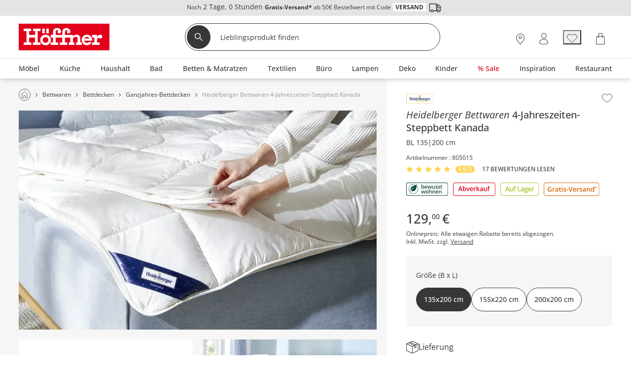

--- FILE ---
content_type: text/html; charset=utf-8
request_url: https://www.hoeffner.de/artikel/805015
body_size: 56013
content:
<!DOCTYPE html><html lang="de"><head><title>Heidelberger Bettwaren 4-Jahreszeiten-Steppbett Kanada | 135x200 cm</title><meta charset="utf-8"><meta content="width=device-width, initial-scale=1, minimum-scale=1, maximum-scale=5" name="viewport"><meta content="telephone=no" name="format-detection"><meta name="description" content="Das 4-Jahreszeiten-Steppbett Kanada passt sich jeder Jahreszeit im Handumdrehen an. Dabei bilden eine Sommerdecke und eine Übergangsdecke zusammen eine wärmende Winterdecke. Verbinden Sie die beiden Decken mit den Druckknöpfen oder verwenden Sie sie getrennt voneinander. So haben Sie für jede Jahreszeit Ihr bevorzugtes Schlafklima. Die Bezüge beider Decken bestehen aus kontrolliert biologisch angebauter Baumwolle. Sie sind hautsympathisch, saugfähig und strapazierfähig zugleich. Für die Füllungen wurde ein Materialmix aus Polyester, Kapok und Lyocell verwendet. Das Ergebnis: Ein trockenes Schlafklima und eine optimale Feuchtigkeitsregulierung. Durch die verwendeten Materialien erfüllt das 4-Jahreszeiten-Steppbett Kanada außerdem den Oeko-Tex Standard 100 und ist somit selbstverständlich gesundheitlich unbedenklich. Sie können beide Decken bei bis zu 60 Grad waschen und sogar im Trockner trocknen."><meta property="og:type" content="product"><meta property="og:title" content="Heidelberger Bettwaren 4-Jahreszeiten-Steppbett Kanada, gefunden bei Möbel Höffner"><meta property="og:description" content="Für alle Jahreszeiten geeignet, Mit Baumwolle aus kontrolliert biologischem Anbau, Füllungs-Mix für Feuchtigkeitsregulierung"><meta property="og:image" content="https://media.hoeffner.de/medias/medium/805015_3-202201141239.webp"><link href="https://www.hoeffner.de/static-content/fonts/robotoSlab/robotoslab-bold-webfont.woff2" rel="preload" as="font" type="font/woff2" crossorigin><link href="https://www.hoeffner.de/static-content/fonts/robotoSlab/robotoslab-light-webfont.woff2" rel="preload" as="font" type="font/woff2" crossorigin><link href="https://www.hoeffner.de/static-content/fonts/OpenSans/open-sans-v27-latin-regular.woff2" rel="preload" as="font" type="font/woff2" crossorigin><link href="https://www.hoeffner.de/static-content/fonts/OpenSans/open-sans-v27-latin-700.woff2" rel="preload" as="font" type="font/woff2" crossorigin><link href="https://www.hoeffner.de/static-content/fonts/OpenSans/open-sans-v27-latin-500.woff2" rel="preload" as="font" type="font/woff2" crossorigin><link href="https://www.hoeffner.de/static-content/favicons/prod/hoeffner/favicon.ico" type="image/x-icon" rel="shortcut icon"><link rel="apple-touch-icon" sizes="180x180" href="https://www.hoeffner.de/static-content/favicons/prod/hoeffner/apple-touch-icon.png"><link rel="icon" type="image/png" sizes="32x32" href="https://www.hoeffner.de/static-content/favicons/prod/hoeffner/favicon-32x32.png"><link rel="icon" type="image/png" sizes="16x16" href="https://www.hoeffner.de/static-content/favicons/prod/hoeffner/favicon-16x16.png"><link rel="manifest" href="/manifest.json" crossorigin="use-credentials"><link rel="mask-icon" href="https://www.hoeffner.de/static-content/favicons/prod/hoeffner/safari-pinned-tab.svg" color="#E2001A"><meta name="msapplication-config" content="https://www.hoeffner.de/static-content/favicons/prod/hoeffner/browserconfig.xml"><meta name="msapplication-TileColor" content="#da532c"><meta name="theme-color" content="#ffffff"><link href="/static-content/css/article-react-css-hoeffner.0ecf1b3cec0bfc8b6652.css" type="text/css" rel="stylesheet"><link href="/static-content/css/custom-vendor-hoeffner.41d6ed54a3e2dae92367.css" type="text/css" rel="stylesheet"><link rel="preconnect" href="//widgets.trustedshops.com"><link rel="preconnect" href="https://www.googletagmanager.com"><link rel="preconnect" href="https://oss.maxcdn.com"><link rel="preconnect" href="https://media.hoeffner.de/"><script type="text/javascript" nonce="4+zwnRG3kLlxHGUAbX6qit+NxpRnC0bHqFNIvfLWs0U=">window.spContexts = {
  PaC1: {},
  productCon: {}
};

</script><script type="text/javascript" nonce="4+zwnRG3kLlxHGUAbX6qit+NxpRnC0bHqFNIvfLWs0U=">;(function (p, l, o, w, i, n, g,c) {
  if (!p[i]) {
    p.GlobalSnowplowNamespace = p.GlobalSnowplowNamespace || [];
    p.GlobalSnowplowNamespace.push(i);
    p[i] = function () {
      (p[i].q = p[i].q || []).push(arguments)
    };
    p[i].q = p[i].q || [];
    n = l.createElement(o);
    g = l.getElementsByTagName(o)[0];
    n.async = 1;
    n.src = w;
    g.parentNode.insertBefore(n, g)
    if(c !==''){
      n.integrity = c;
    }
  }
}(window, document, "script", "https://www.hoeffner.de/static-content/js/bundle/sp.a0077cb276e205ec0ffd.bundle.js", "snowplowKis",null,null, ""));

window.snowplowKis('newTracker', 'sc', document.location.hostname, {
  appId: 'hoeffner',
  forceSecureTracker: true,
  post: true,
  postPath: '/api/sp',
  encodeBase64: false,
  beacon: true,
  cookieSameSite: 'None',
  cookieSecure: true,
  anonymousTracking: false,
  stateStorageStrategy: 'cookieAndLocalStorage',
  contexts: {
    webPage: true,
    performanceTiming: true
  }
});</script><script type="application/ld+json">{
  "@context": "https://schema.org",
  "@type": "Organization",
  "url": "https://www.hoeffner.de",
  "logo": "https://www.hoeffner.de/static-content/images/logo.png"
}
</script></head><body class="body--ADS" id="responsive" data-tid="019c165d-3de0-733c-b7bd-53f627450a38" data-zip-code="" data-shopid="hoeffner" data-is-logged-in="false" data-page-type="ADS"><div id="optOuts" data-enable-snowplow="true" data-shop-event="false" data-ga="false" data-spl="false" data-mar="true" data-pers="true" data-stat="false"></div><script type="text/javascript" nonce="4+zwnRG3kLlxHGUAbX6qit+NxpRnC0bHqFNIvfLWs0U=">spContexts.PaC1.breadcrumb = "";
spContexts.PaC1.pageType = "ADS";
spContexts.PaC1.name = document.title;
</script><noscript><iframe src="https://www.googletagmanager.com/ns.html?id=GTM-MC59TRK&gtm_auth=TxUczLSsRTotVxJlvfIQ1Q&gtm_preview=env-2&gtm_cookies_win=x" height="0" width="0" style="display:none;visibility:hidden"></iframe></noscript><script>(function (w, d, s, l, i, a) {
  w[l] = w[l] || [];
  w[l].push({
    'gtm.start': new Date().getTime(),
    event: 'gtm.js'
  });
  var f = d.getElementsByTagName(s)[0],
    j = d.createElement(s),
    dl = l != 'dataLayer' ? '&l=' + l : '';
  j.async = true;
  j.src = 'https://www.googletagmanager.com/gtm.js?id=' + i + dl + a;
  f.parentNode.insertBefore(j, f);
})(window, document, 'script', 'dataLayer', 'GTM-MC59TRK', '&gtm_auth=TxUczLSsRTotVxJlvfIQ1Q&gtm_preview=env-2&gtm_cookies_win=x');</script><div id="breakpoint" data-url-path="/artikel/805015"></div><header class="header" role="banner"><a class="skipLink" href="#mainContent">Kopfzeile und Hauptnavigation überspringen - Zum Inhalt</a><div class="header__container"><div class="aboveHeaderTeaser"><div class="campaign campaign--aboveHeaderTeaser" id="above_header" data-text="" data-title="" data-campaign="empty_above_header_for_countdown" data-ad="above_header-Gratisversand"><div class="aboveHeader" style="background-color: #e4e4e4"><div></div><div class="aboveHeader__textAboveHeader"><span class="countDownText"><style>.aboveHeader__textAboveHeader .ccm-color-ffffff{color: #fff !important;text-decoration:none;line-height:1.5;}.aboveHeader__textAboveHeader  .ccm-display_inlineblock {display:inline-block;} .aboveHeader__textAboveHeader {color:#373737!important;} .aboveHeader__textAboveHeader strong {font-family:openSansBold;}.aboveHeader__textAboveHeader   .ccm-color-red {color:#e2001a;}.aboveHeader__textAboveHeader   .ccm-border-1px-e2001a {border: 1px solid #e2001a;}.aboveHeader__textAboveHeader   .ccm-uppercase {text-transform:uppercase;}.aboveHeader__textAboveHeader   .ccm-background-ffffff {background: #fff;}.aboveHeader__textAboveHeader   .ccm-border-radius-3 {border-radius:3px;}.aboveHeader__textAboveHeader  .ccm-padding_0-5 {padding: 0 5px;}.ccm-color-373737 {color: #373737;}.ccm-border-1px-dedede {border: 1px solid #dedede;}.ccm-fontsize-12 {font-size: 12px;}</style><div class="ccm-display_inlineblock"><span class="ccm-color-373737 ccm-fontsize-12">Noch</span></div>&nbsp;2 Tage,&nbsp;0 Stunden&nbsp;<div class="ccm-display_inlineblock ccm-fontsize-12"><span class="ccm-color-373737"><strong>Gratis-Versand*</strong> ab 50€ Bestellwert mit Code <strong class="ccm-color-373737 ccm-border-1px-dedede ccm-uppercase ccm-background-ffffff ccm-border-radius-3 ccm-padding_0-5">Versand</strong> <img src="[data-uri]" alt=""></span></div>&nbsp;</span><span><div class="ccm-display_inlineblock"></div></span></div></div></div></div><div class="headerBrand headerBrand--default"><span class="headerBrand__hamburger"><div class="hamburger" role="button" aria-labelledby="MENÜ" aria-controls="navigation"><input class="hamburger__input" id="hamburger" type="checkbox" data-skip-icheck="true"/><label class="hamburger__box" for="hamburger"><span class="hamburger__inner"></span><span class="hamburger__label">MENÜ</span></label></div><div class="headerBrand__leftPanel"></div></span><div class="headerBrand__logo"><div class="logo"><a class="logo__link" href="/"><span class="logo__icon logo__icon--default"><svg xmlns="http://www.w3.org/2000/svg" x="0px" y="0px" width="169.6px" height="50px" viewbox="0 0 169.6 50" style="enable-background:new 0 0 169.6 50;" xml:space="preserve"><defs><style>.hoeffnerLogo__icon1{fill: #e2001a;}
.hoeffnerLogo__icon2{fill: #fff;}</style></defs><title>Höffner - Zur Startseite</title><rect class="hoeffnerLogo__icon1" width="169.6" height="50"></rect><path class="hoeffnerLogo__icon2" d="M155.49,24.09a3.58,3.58,0,0,0-2-3c-2.92-1.39-6.42,1.17-7.93,2.92V21.07h-9.17v5h4.12v9.09h-4.12v4.63h14V35.18h-4.84v-3c0-.2,0-4.89,3.49-6.06a4.17,4.17,0,0,0,2.37,1.67,3.58,3.58,0,0,0,2.84-.69,3.3,3.3,0,0,0,1.21-3m-100-6H50.88V9.19H55.5v8.95Zm-12.09,0H48V9.19H43.42v8.95Zm-3.27,17v4.63H25.83V35.18h4V26.09H18.78v9.09h4v4.63H8.5V35.18h5.24V13.82H8.5V9.19H22.69v4.63H18.78v7.25H29.87V13.82H26V9.19H40.15v4.63H34.91V35.18h5.24Zm91.22-7.43h-9.2a5.16,5.16,0,0,1,9.2,0M136.53,32a9.87,9.87,0,1,0-1,3.09l-4.87-.84A5.47,5.47,0,0,1,126.77,36a5.25,5.25,0,0,1-5.17-4h14.93ZM49.46,35.9a5.38,5.38,0,1,0-5.38-5.38,5.39,5.39,0,0,0,5.38,5.38m0-15.26a9.88,9.88,0,1,1-9.88,9.88,9.89,9.89,0,0,1,9.88-9.88M82.79,10.16a6.7,6.7,0,0,0-2,4.43v6.49H68.4V14.56a2.41,2.41,0,0,1,2-2.24,3.1,3.1,0,0,1,3.11.48c-2.17.55-2.74,5.19,1.57,5.2a3.42,3.42,0,0,0,3.36-3.16,6.05,6.05,0,0,0-1.58-4.28,7.91,7.91,0,0,0-6-2.4,7.41,7.41,0,0,0-5.49,2,6.7,6.7,0,0,0-2,4.43v6.49H59.05v5h4.27v9.09H59.05v4.63h14.1V35.18H68.4V26.09H80.74v9.09H76v4.63h14V35.18H85.83V26.09h9.82v9.09H92.79v4.63h10.78V35.18H100.7v-6.8a3.18,3.18,0,0,1,1.14-1.95,6,6,0,0,1,4.34-1.71c1.88,0.09,3.09,1.23,3.09,2.33v8.12H106.4v4.63h11V35.18h-3.08V26.09c0-2.43-2.41-5.45-6.9-5.45a8.27,8.27,0,0,0-6.71,2.95V21.07H85.83V14.56a2.41,2.41,0,0,1,2-2.24,3.1,3.1,0,0,1,3.11.48c-2.23.52-2.64,5.2,1.56,5.2a3.45,3.45,0,0,0,3.38-3.16,6.05,6.05,0,0,0-1.58-4.28,7.91,7.91,0,0,0-6-2.4,7.41,7.41,0,0,0-5.49,2" transform="translate(0.69 0)"></path></svg></span></a></div></div><div class="headerBrand__search"><div class="searchForm"><form class="searchForm__form form-inline searchForm__form--default" name="searchForm" action="/suche" onsubmit="return ( setDirectSearchCookie() &amp;&amp; addBreakpointToCookie() &amp;&amp; validateSearchForm('searchFieldInputId') )" method="GET"><button class="searchForm__searchIcon" type="submit"><img src="/static-content/images/svg/searchLensWhite.svg" alt="Suche starten"/></button><input class="searchForm__field searchForm__field--default" id="searchFieldInputId" type="text" name="anfrage" maxlength="150" title="Geben Sie die Begriffe ein, nach denen Sie suchen." placeholder="Lieblingsprodukt finden" autocomplete="off" value=""/><button class="searchForm__clearButton" type="button" style="display:none"><img src="https://www.hoeffner.de/static-content/images/svg/icon_close_delete.svg" alt="Sucheingabe löschen"/></button></form></div><div class="searchForm__suggest"></div></div><div class="headerBrand__rightPanel"><div class="headerBrand__element headerBrand__element--store"><div class="headerElement headerElement--store"><span class="headerElement__label headerElement__label--store">26x vor Ort</span><a class="headerElement__link headerElement__link--store" data-testid="headerBrandStores" href="/standorte" target="_self" aria-label="26x vor Ort Standorte"><span class="headerElement__icon headerElement__icon--store"></span><span class="headerElement__text headerElement__text--store headerElement__text--hidden"><span class="headerElement__status headerElement__status--store">Standorte</span></span></a></div></div><div class="headerBrand__element headerBrand__element--login"><div class="headerElement headerElement--login"><span class="headerElement__label headerElement__label--login">Mein Konto</span><a class="headerElement__link headerElement__link--login" data-testid="headerBrandLogin" href="/login" target="_self" aria-label="Mein Konto Anmelden"><span class="headerElement__icon headerElement__icon--login"></span><span class="headerElement__text headerElement__text--login headerElement__text--hidden"><span class="headerElement__status headerElement__status--login">Anmelden</span></span></a></div></div><div class="headerBrand__element headerBrand__element--wishlist headerBrand__element--wishlistEmpty"><div class="headerElement headerElement--wishlist headerElement--wishlistEmpty" data-wish-list-login-required="data-wish-list-login-required"><span class="headerElement__label headerElement__label--wishlist headerElement__label--wishlistEmpty">Wunschliste</span><button class="headerElement__link headerElement__link--wishlist headerElement__link--wishlistEmpty" data-testid="headerBrandWishlist" target="_self" aria-label="Wunschliste 0"><span class="headerElement__icon headerElement__icon--wishlist headerElement__icon--wishlistEmpty"></span><span class="headerElement__text headerElement__text--wishlist headerElement__text--wishlistEmpty headerElement__text--hidden"><span class="headerElement__status headerElement__status--wishlist headerElement__status--wishlistEmpty">0</span></span><span class="headerElement__suffix">Artikel</span></button></div></div><div class="headerBrand__element headerBrand__element--cart headerBrand__element--cartEmpty"><div class="headerElement headerElement--cart headerElement--cartEmpty"><span class="headerElement__label headerElement__label--cart headerElement__label--cartEmpty">Warenkorb</span><a class="headerElement__link headerElement__link--cart headerElement__link--cartEmpty" data-testid="headerBrandCart" href="/warenkorb" target="_self" aria-label="Warenkorb 0"><span class="headerElement__icon headerElement__icon--cart headerElement__icon--cartEmpty"></span><span class="headerElement__text headerElement__text--cart headerElement__text--cartEmpty headerElement__text--hidden"><span class="headerElement__status headerElement__status--cart headerElement__status--cartEmpty">0</span></span><span class="headerElement__suffix">Artikel</span></a></div></div></div></div><nav class="headerMenu__container" id="headerMenuContainer" role="navigation" aria-label="Hauptnavigation"><div class="headerMenu__content"><div class="headerMenu headerMenu__scrollableContent headerMenu--default headerMenu--noChild"><button class="headerMenu__stuntHamburger"></button><div class="headerMenu__navigation"><div class="headerMenu__menuInSM"></div><div class="headerMenu__menuInSM headerMenu__menuInSM--navigation"><span class="menuHeading menuHeading--mainCategory menuHeading--Sortiment"><span class="menuHeading__font menuHeading__font--mainCategory">Sortiment</span></span></div><style>@media all and (min-width: 960px) {
  
          .menu__link[data-id="019c1490-b27f-7339-951d-9622d14273ef"] > .menuLinkTitles {
            background-color: initial;
            color: initial;
          }
        
          .menu__link[data-id="019c1490-b27f-7339-951d-a556897f4fa7"] > .menuLinkTitles {
            background-color: initial;
            color: initial;
          }
        
}</style><ul class="menu"><li class="menu__entry menu__entry--large"><span class="menu__link menu__link--hasFlyout menu__link--default menu__link--moebel" data-id="019c1490-b27f-7339-951d-42073438849b" data-flyout-ajax="false" data-has-children="true"><a class="menu__linkHref menu__linkHref--default" data-testid="menuEntry_moebel" href="/moebel" target="_self"><span class="menuLinkTitles menuLinkTitles--default" style="background-color:null;color:null;"><span>Möbel</span></span></a><span class="menu__menuArrow"></span></span><span class="flyoutMenu flyoutMenu--default flyoutMenu--large" data-flyout-menu-id="019c1490-b27f-7339-951d-42073438849b" id="Möbel"><span class="flyoutMenu__wrapper"><ul class="flyoutMenu__container flyoutMenu__container--default"><span class="flyoutMenu__parentContainer"><span class="flyoutMenuParentItem"><span class="flyoutMenuParentItem__backToParent"><button class="flyoutMenuParentItem__backToParentButton"><span class="flyoutMenuParentItem__backToParentButtonText">Zurück</span></button><span class="flyoutMenuParentItem__backToParentTitle" data-parent-url="/moebel"><span class="menuHeading menuHeading--default menuHeading--Möbel"><span class="menuHeading__font menuHeading__font--default">Möbel</span></span></span><button class="flyoutMenuParentItem__navigationCloseIcon"></button></span><span class="flyoutMenuParentItem__category"><span class="flyoutMenuParentItem__link"><span class="menuHeading menuHeading--subHeading menuHeading--AlleMöbel"><span class="menuHeading__font menuHeading__font--subHeading">Alle Möbel</span></span><a class="buttonTextIcon buttonTextIcon--arrowRight" href="/moebel" data-testid=""><span class="buttonTextIcon__icon buttonTextIcon__icon--arrowRight"><svg xmlns="http://www.w3.org/2000/svg" width="7.311" height="13.121" viewbox="0 0 7.311 13.121"><g id="arrow_right_left" transform="translate(1.061 1.061)"><path id="Pfad_2002" d="M-23943-19234l1.836,1.834,3.662,3.666-5.5,5.5" transform="translate(23943 19234)" fill="none" stroke="#373737" stroke-linecap="round" stroke-linejoin="round" stroke-width="1.5"> </path></g></svg></span><span class="buttonTextIcon__label buttonTextIcon__label--arrowRight">Alle Möbel</span></a></span></span></span></span><span class="flyoutMenu__column flyoutMenuColumns--Möbel"><li><span class="flyoutTile" aria-label="Sofas &amp; Sessel"><span class="flyoutTile__Headline" data-id="019c165d-3e03-733c-b7bd-5fb70918eb09"><div class="flyoutTile__icon"><img src="https://media.hoeffner.de/images/cms/ICN_SOFAS_1664280998739.svg"/></div><a href="/polstermoebel" target="_self">Sofas &amp; Sessel</a><span class="flyoutTile__arrow flyoutTile__arrow--right"></span></span><span class="flyoutTile__subCategoriesContainer" data-id="019c165d-3e03-733c-b7bd-5fb70918eb09"><span class="flyoutTile__subCategoriesParentContainer"><span class="flyoutMenuParentItem"><span class="flyoutMenuParentItem__backToParent"><button class="flyoutMenuParentItem__backToParentButton" data-parent-id="019c165d-3e03-733c-b7bd-5fb70918eb09"><span class="flyoutMenuParentItem__backToParentButtonText">Zurück</span></button><span class="flyoutMenuParentItem__backToParentTitle" data-parent-url="/polstermoebel"><span class="menuHeading menuHeading--SofasSessel"><span class="menuHeading__font">Sofas &amp; Sessel</span></span></span><button class="flyoutMenuParentItem__navigationCloseIcon"></button></span><span class="flyoutMenuParentItem__category"><span class="flyoutMenuParentItem__link"><span class="menuHeading menuHeading--subHeading menuHeading--AlleSofasSessel"><span class="menuHeading__font menuHeading__font--subHeading">Alle Sofas &amp; Sessel</span></span><a class="buttonTextIcon buttonTextIcon--arrowRight" href="/polstermoebel" data-testid=""><span class="buttonTextIcon__icon buttonTextIcon__icon--arrowRight"><svg xmlns="http://www.w3.org/2000/svg" width="7.311" height="13.121" viewbox="0 0 7.311 13.121"><g id="arrow_right_left" transform="translate(1.061 1.061)"><path id="Pfad_2002" d="M-23943-19234l1.836,1.834,3.662,3.666-5.5,5.5" transform="translate(23943 19234)" fill="none" stroke="#373737" stroke-linecap="round" stroke-linejoin="round" stroke-width="1.5"> </path></g></svg></span><span class="buttonTextIcon__label buttonTextIcon__label--arrowRight">Alle Sofas &amp; Sessel</span></a></span></span></span></span><ul class="flyoutSubCategories" data-parent-ul-id="019c165d-3e03-733c-b7bd-5fb70918eb09"><li class="flyoutSubCategories__item"><a class="flyoutSubCategories__link" href="/ecksofas" target="_self">Ecksofas</a></li><li class="flyoutSubCategories__item"><a class="flyoutSubCategories__link" href="/einzelsofas" target="_self">Einzelsofas</a></li><li class="flyoutSubCategories__item"><a class="flyoutSubCategories__link" href="/sessel" target="_self">Sessel</a></li><li class="flyoutSubCategories__item flyoutSubCategories__item--hidden"><a class="flyoutSubCategories__link" href="/big-sofas" target="_self">Big-Sofas</a></li><li class="flyoutSubCategories__item"><a class="flyoutSubCategories__link" href="/schlafsofas" target="_self">Schlafsofas</a></li><li class="flyoutSubCategories__item flyoutSubCategories__item--hidden"><a class="flyoutSubCategories__link" href="/ledersofas" target="_self">Ledersofas</a></li><li class="flyoutSubCategories__item flyoutSubCategories__item--hidden"><a class="flyoutSubCategories__link" href="/sitzgruppen" target="_self">Sitzgruppen</a></li><li class="flyoutSubCategories__item flyoutSubCategories__item--hidden"><a class="flyoutSubCategories__link" href="/2-sitzer" target="_self">2-Sitzer</a></li><li class="flyoutSubCategories__item flyoutSubCategories__item--hidden"><a class="flyoutSubCategories__link" href="/3-sitzer" target="_self">3-Sitzer</a></li><li class="flyoutSubCategories__item flyoutSubCategories__item--hidden"><a class="flyoutSubCategories__link" href="/wohnlandschaften" target="_self">Wohnlandschaften</a></li><li class="flyoutSubCategories__item flyoutSubCategories__item--moreLabel"><span data-mlk="3172716e757667746f716764676e" data-target="_self">Alle ansehen</span></li><li class="flyoutSubCategories__moreLabel"><a class="buttonTextIcon buttonTextIcon--arrowRight" href="/polstermoebel" data-testid=""><span class="buttonTextIcon__icon buttonTextIcon__icon--arrowRight"><svg xmlns="http://www.w3.org/2000/svg" width="7.311" height="13.121" viewbox="0 0 7.311 13.121"><g id="arrow_right_left" transform="translate(1.061 1.061)"><path id="Pfad_2002" d="M-23943-19234l1.836,1.834,3.662,3.666-5.5,5.5" transform="translate(23943 19234)" fill="none" stroke="#373737" stroke-linecap="round" stroke-linejoin="round" stroke-width="1.5"> </path></g></svg></span><span class="buttonTextIcon__label buttonTextIcon__label--arrowRight">Alle ansehen</span></a></li></ul></span></span></li><li><span class="flyoutTile flyoutTile--last" aria-label="Kommoden &amp; Sideboards"><span class="flyoutTile__Headline" data-id="019c165d-3e03-733c-b7bd-665f25d3c091"><div class="flyoutTile__icon"><img src="https://media.hoeffner.de/images/cms/ICN_KOMMODEN_1664278898941.svg"/></div><a href="/kommoden-sideboards" target="_self">Kommoden &amp; Sideboards</a><span class="flyoutTile__arrow flyoutTile__arrow--right"></span></span><span class="flyoutTile__subCategoriesContainer" data-id="019c165d-3e03-733c-b7bd-665f25d3c091"><span class="flyoutTile__subCategoriesParentContainer"><span class="flyoutMenuParentItem"><span class="flyoutMenuParentItem__backToParent"><button class="flyoutMenuParentItem__backToParentButton" data-parent-id="019c165d-3e03-733c-b7bd-665f25d3c091"><span class="flyoutMenuParentItem__backToParentButtonText">Zurück</span></button><span class="flyoutMenuParentItem__backToParentTitle" data-parent-url="/kommoden-sideboards"><span class="menuHeading menuHeading--KommodenSideboards"><span class="menuHeading__font">Kommoden &amp; Sideboards</span></span></span><button class="flyoutMenuParentItem__navigationCloseIcon"></button></span><span class="flyoutMenuParentItem__category"><span class="flyoutMenuParentItem__link"><span class="menuHeading menuHeading--subHeading menuHeading--AlleKommodenSideboards"><span class="menuHeading__font menuHeading__font--subHeading">Alle Kommoden &amp; Sideboards</span></span><a class="buttonTextIcon buttonTextIcon--arrowRight" href="/kommoden-sideboards" data-testid=""><span class="buttonTextIcon__icon buttonTextIcon__icon--arrowRight"><svg xmlns="http://www.w3.org/2000/svg" width="7.311" height="13.121" viewbox="0 0 7.311 13.121"><g id="arrow_right_left" transform="translate(1.061 1.061)"><path id="Pfad_2002" d="M-23943-19234l1.836,1.834,3.662,3.666-5.5,5.5" transform="translate(23943 19234)" fill="none" stroke="#373737" stroke-linecap="round" stroke-linejoin="round" stroke-width="1.5"> </path></g></svg></span><span class="buttonTextIcon__label buttonTextIcon__label--arrowRight">Alle Kommoden &amp; Sideboards</span></a></span></span></span></span><ul class="flyoutSubCategories flyoutSubCategories--last" data-parent-ul-id="019c165d-3e03-733c-b7bd-665f25d3c091"><li class="flyoutSubCategories__item"><a class="flyoutSubCategories__link" href="/kommoden" target="_self">Kommoden</a></li><li class="flyoutSubCategories__item"><a class="flyoutSubCategories__link" href="/sideboards" target="_self">Sideboards</a></li><li class="flyoutSubCategories__item"><a class="flyoutSubCategories__link" href="/vitrinen" target="_self">Vitrinen</a></li><li class="flyoutSubCategories__item"><a class="flyoutSubCategories__link" href="/highboards" target="_self">Highboards</a></li><li class="flyoutSubCategories__item flyoutSubCategories__item--hidden"><a class="flyoutSubCategories__link" href="/tv-lowboards" target="_self">TV Boards</a></li><li class="flyoutSubCategories__item flyoutSubCategories__item--hidden"><a class="flyoutSubCategories__link" href="/lowboards" target="_self">Lowboards</a></li><li class="flyoutSubCategories__item flyoutSubCategories__item--hidden"><a class="flyoutSubCategories__link" href="/sekretaere" target="_self">Sekretäre</a></li><li class="flyoutSubCategories__item flyoutSubCategories__item--moreLabel"><span data-mlk="316d716f6f716667702f756b6667647163746675" data-target="_self">Alle ansehen</span></li><li class="flyoutSubCategories__moreLabel"><a class="buttonTextIcon buttonTextIcon--arrowRight" href="/kommoden-sideboards" data-testid=""><span class="buttonTextIcon__icon buttonTextIcon__icon--arrowRight"><svg xmlns="http://www.w3.org/2000/svg" width="7.311" height="13.121" viewbox="0 0 7.311 13.121"><g id="arrow_right_left" transform="translate(1.061 1.061)"><path id="Pfad_2002" d="M-23943-19234l1.836,1.834,3.662,3.666-5.5,5.5" transform="translate(23943 19234)" fill="none" stroke="#373737" stroke-linecap="round" stroke-linejoin="round" stroke-width="1.5"> </path></g></svg></span><span class="buttonTextIcon__label buttonTextIcon__label--arrowRight">Alle ansehen</span></a></li></ul></span></span></li></span><span class="flyoutMenu__column flyoutMenuColumns--Möbel"><li><span class="flyoutTile" aria-label="Schränke"><span class="flyoutTile__Headline" data-id="019c165d-3e03-733c-b7bd-6d462913f80f"><div class="flyoutTile__icon"><img src="https://media.hoeffner.de/images/cms/ICN_SCHRAENKE_1664278956553.svg"/></div><a href="/schraenke" target="_self">Schränke</a><span class="flyoutTile__arrow flyoutTile__arrow--right"></span></span><span class="flyoutTile__subCategoriesContainer" data-id="019c165d-3e03-733c-b7bd-6d462913f80f"><span class="flyoutTile__subCategoriesParentContainer"><span class="flyoutMenuParentItem"><span class="flyoutMenuParentItem__backToParent"><button class="flyoutMenuParentItem__backToParentButton" data-parent-id="019c165d-3e03-733c-b7bd-6d462913f80f"><span class="flyoutMenuParentItem__backToParentButtonText">Zurück</span></button><span class="flyoutMenuParentItem__backToParentTitle" data-parent-url="/schraenke"><span class="menuHeading menuHeading--Schränke"><span class="menuHeading__font">Schränke</span></span></span><button class="flyoutMenuParentItem__navigationCloseIcon"></button></span><span class="flyoutMenuParentItem__category"><span class="flyoutMenuParentItem__link"><span class="menuHeading menuHeading--subHeading menuHeading--AlleSchränke"><span class="menuHeading__font menuHeading__font--subHeading">Alle Schränke</span></span><a class="buttonTextIcon buttonTextIcon--arrowRight" href="/schraenke" data-testid=""><span class="buttonTextIcon__icon buttonTextIcon__icon--arrowRight"><svg xmlns="http://www.w3.org/2000/svg" width="7.311" height="13.121" viewbox="0 0 7.311 13.121"><g id="arrow_right_left" transform="translate(1.061 1.061)"><path id="Pfad_2002" d="M-23943-19234l1.836,1.834,3.662,3.666-5.5,5.5" transform="translate(23943 19234)" fill="none" stroke="#373737" stroke-linecap="round" stroke-linejoin="round" stroke-width="1.5"> </path></g></svg></span><span class="buttonTextIcon__label buttonTextIcon__label--arrowRight">Alle Schränke</span></a></span></span></span></span><ul class="flyoutSubCategories" data-parent-ul-id="019c165d-3e03-733c-b7bd-6d462913f80f"><li class="flyoutSubCategories__item"><a class="flyoutSubCategories__link" href="/kleiderschraenke" target="_self">Kleiderschränke</a></li><li class="flyoutSubCategories__item"><a class="flyoutSubCategories__link" href="/drehtuerenschraenke" target="_self">Drehtürenschränke</a></li><li class="flyoutSubCategories__item flyoutSubCategories__item--hidden"><a class="flyoutSubCategories__link" href="/schwebetuerenschraenke" target="_self">Schwebetürenschränke</a></li><li class="flyoutSubCategories__item flyoutSubCategories__item--hidden"><a class="flyoutSubCategories__link" href="/kommoden" target="_self">Kommoden</a></li><li class="flyoutSubCategories__item"><a class="flyoutSubCategories__link" href="/badschraenke" target="_self">Badschränke</a></li><li class="flyoutSubCategories__item flyoutSubCategories__item--hidden"><a class="flyoutSubCategories__link" href="/vitrinen" target="_self">Vitrinen</a></li><li class="flyoutSubCategories__item flyoutSubCategories__item--hidden"><a class="flyoutSubCategories__link" href="/buffets" target="_self">Buffets</a></li><li class="flyoutSubCategories__item"><a class="flyoutSubCategories__link" href="/schuhschraenke" target="_self">Schuhschränke</a></li><li class="flyoutSubCategories__item flyoutSubCategories__item--hidden"><a class="flyoutSubCategories__link" href="/dielenschraenke" target="_self">Dielenschränke</a></li><li class="flyoutSubCategories__item flyoutSubCategories__item--hidden"><a class="flyoutSubCategories__link" href="/garderobenschraenke" target="_self">Garderobenschränke</a></li><li class="flyoutSubCategories__item flyoutSubCategories__item--hidden"><a class="flyoutSubCategories__link" href="/rollcontainer" target="_self">Rollcontainer</a></li><li class="flyoutSubCategories__item flyoutSubCategories__item--hidden"><a class="flyoutSubCategories__link" href="/aktenschraenke" target="_self">Aktenschränke</a></li><li class="flyoutSubCategories__item flyoutSubCategories__item--moreLabel"><span data-mlk="3175656a746367706d67" data-target="_self">Alle ansehen</span></li><li class="flyoutSubCategories__moreLabel"><a class="buttonTextIcon buttonTextIcon--arrowRight" href="/schraenke" data-testid=""><span class="buttonTextIcon__icon buttonTextIcon__icon--arrowRight"><svg xmlns="http://www.w3.org/2000/svg" width="7.311" height="13.121" viewbox="0 0 7.311 13.121"><g id="arrow_right_left" transform="translate(1.061 1.061)"><path id="Pfad_2002" d="M-23943-19234l1.836,1.834,3.662,3.666-5.5,5.5" transform="translate(23943 19234)" fill="none" stroke="#373737" stroke-linecap="round" stroke-linejoin="round" stroke-width="1.5"> </path></g></svg></span><span class="buttonTextIcon__label buttonTextIcon__label--arrowRight">Alle ansehen</span></a></li></ul></span></span></li><li><span class="flyoutTile flyoutTile--last" aria-label="Betten"><span class="flyoutTile__Headline" data-id="019c165d-3e03-733c-b7bd-7759c5cba4b5"><div class="flyoutTile__icon"><img src="https://media.hoeffner.de/images/cms/ICN_BETTEN_1664278840418.svg"/></div><a href="/betten" target="_self">Betten</a><span class="flyoutTile__arrow flyoutTile__arrow--right"></span></span><span class="flyoutTile__subCategoriesContainer" data-id="019c165d-3e03-733c-b7bd-7759c5cba4b5"><span class="flyoutTile__subCategoriesParentContainer"><span class="flyoutMenuParentItem"><span class="flyoutMenuParentItem__backToParent"><button class="flyoutMenuParentItem__backToParentButton" data-parent-id="019c165d-3e03-733c-b7bd-7759c5cba4b5"><span class="flyoutMenuParentItem__backToParentButtonText">Zurück</span></button><span class="flyoutMenuParentItem__backToParentTitle" data-parent-url="/betten"><span class="menuHeading menuHeading--Betten"><span class="menuHeading__font">Betten</span></span></span><button class="flyoutMenuParentItem__navigationCloseIcon"></button></span><span class="flyoutMenuParentItem__category"><span class="flyoutMenuParentItem__link"><span class="menuHeading menuHeading--subHeading menuHeading--AlleBetten"><span class="menuHeading__font menuHeading__font--subHeading">Alle Betten</span></span><a class="buttonTextIcon buttonTextIcon--arrowRight" href="/betten" data-testid=""><span class="buttonTextIcon__icon buttonTextIcon__icon--arrowRight"><svg xmlns="http://www.w3.org/2000/svg" width="7.311" height="13.121" viewbox="0 0 7.311 13.121"><g id="arrow_right_left" transform="translate(1.061 1.061)"><path id="Pfad_2002" d="M-23943-19234l1.836,1.834,3.662,3.666-5.5,5.5" transform="translate(23943 19234)" fill="none" stroke="#373737" stroke-linecap="round" stroke-linejoin="round" stroke-width="1.5"> </path></g></svg></span><span class="buttonTextIcon__label buttonTextIcon__label--arrowRight">Alle Betten</span></a></span></span></span></span><ul class="flyoutSubCategories flyoutSubCategories--last" data-parent-ul-id="019c165d-3e03-733c-b7bd-7759c5cba4b5"><li class="flyoutSubCategories__item"><a class="flyoutSubCategories__link" href="/doppelbetten" target="_self">Doppelbetten</a></li><li class="flyoutSubCategories__item"><a class="flyoutSubCategories__link" href="/einzelbetten" target="_self">Einzelbetten</a></li><li class="flyoutSubCategories__item"><a class="flyoutSubCategories__link" href="/boxspringbetten" target="_self">Boxspringbetten</a></li><li class="flyoutSubCategories__item"><a class="flyoutSubCategories__link" href="/polsterbetten" target="_self">Polsterbetten</a></li><li class="flyoutSubCategories__item flyoutSubCategories__item--hidden"><a class="flyoutSubCategories__link" href="/kinderbetten" target="_self">Kinderbetten</a></li><li class="flyoutSubCategories__item flyoutSubCategories__item--hidden"><a class="flyoutSubCategories__link" href="/bettgestelle" target="_self">Bettgestelle</a></li><li class="flyoutSubCategories__item flyoutSubCategories__item--hidden"><a class="flyoutSubCategories__link" href="/gaestebetten" target="_self">Gästebetten</a></li><li class="flyoutSubCategories__item flyoutSubCategories__item--hidden"><a class="flyoutSubCategories__link" href="/metallbetten" target="_self">Metallbetten</a></li><li class="flyoutSubCategories__item flyoutSubCategories__item--moreLabel"><span data-mlk="31646776766770" data-target="_self">Alle ansehen</span></li><li class="flyoutSubCategories__moreLabel"><a class="buttonTextIcon buttonTextIcon--arrowRight" href="/betten" data-testid=""><span class="buttonTextIcon__icon buttonTextIcon__icon--arrowRight"><svg xmlns="http://www.w3.org/2000/svg" width="7.311" height="13.121" viewbox="0 0 7.311 13.121"><g id="arrow_right_left" transform="translate(1.061 1.061)"><path id="Pfad_2002" d="M-23943-19234l1.836,1.834,3.662,3.666-5.5,5.5" transform="translate(23943 19234)" fill="none" stroke="#373737" stroke-linecap="round" stroke-linejoin="round" stroke-width="1.5"> </path></g></svg></span><span class="buttonTextIcon__label buttonTextIcon__label--arrowRight">Alle ansehen</span></a></li></ul></span></span></li></span><span class="flyoutMenu__column flyoutMenuColumns--Möbel"><li><span class="flyoutTile" aria-label="Stühle"><span class="flyoutTile__Headline" data-id="019c165d-3e03-733c-b7bd-7f21b77ddae7"><div class="flyoutTile__icon"><img src="https://media.hoeffner.de/images/cms/ICN_STUEHLE_1664279056618.svg"/></div><a href="/stuehle" target="_self">Stühle</a><span class="flyoutTile__arrow flyoutTile__arrow--right"></span></span><span class="flyoutTile__subCategoriesContainer" data-id="019c165d-3e03-733c-b7bd-7f21b77ddae7"><span class="flyoutTile__subCategoriesParentContainer"><span class="flyoutMenuParentItem"><span class="flyoutMenuParentItem__backToParent"><button class="flyoutMenuParentItem__backToParentButton" data-parent-id="019c165d-3e03-733c-b7bd-7f21b77ddae7"><span class="flyoutMenuParentItem__backToParentButtonText">Zurück</span></button><span class="flyoutMenuParentItem__backToParentTitle" data-parent-url="/stuehle"><span class="menuHeading menuHeading--Stühle"><span class="menuHeading__font">Stühle</span></span></span><button class="flyoutMenuParentItem__navigationCloseIcon"></button></span><span class="flyoutMenuParentItem__category"><span class="flyoutMenuParentItem__link"><span class="menuHeading menuHeading--subHeading menuHeading--AlleStühle"><span class="menuHeading__font menuHeading__font--subHeading">Alle Stühle</span></span><a class="buttonTextIcon buttonTextIcon--arrowRight" href="/stuehle" data-testid=""><span class="buttonTextIcon__icon buttonTextIcon__icon--arrowRight"><svg xmlns="http://www.w3.org/2000/svg" width="7.311" height="13.121" viewbox="0 0 7.311 13.121"><g id="arrow_right_left" transform="translate(1.061 1.061)"><path id="Pfad_2002" d="M-23943-19234l1.836,1.834,3.662,3.666-5.5,5.5" transform="translate(23943 19234)" fill="none" stroke="#373737" stroke-linecap="round" stroke-linejoin="round" stroke-width="1.5"> </path></g></svg></span><span class="buttonTextIcon__label buttonTextIcon__label--arrowRight">Alle Stühle</span></a></span></span></span></span><ul class="flyoutSubCategories" data-parent-ul-id="019c165d-3e03-733c-b7bd-7f21b77ddae7"><li class="flyoutSubCategories__item"><a class="flyoutSubCategories__link" href="/esszimmerstuehle" target="_self">Esszimmerstühle</a></li><li class="flyoutSubCategories__item"><a class="flyoutSubCategories__link" href="/kuechenstuehle" target="_self">Küchenstühle</a></li><li class="flyoutSubCategories__item"><a class="flyoutSubCategories__link" href="/polsterstuehle" target="_self">Polsterstühle</a></li><li class="flyoutSubCategories__item flyoutSubCategories__item--hidden"><a class="flyoutSubCategories__link" href="/freischwinger" target="_self">Freischwinger</a></li><li class="flyoutSubCategories__item"><a class="flyoutSubCategories__link" href="/buerostuehle" target="_self">Bürostühle</a></li><li class="flyoutSubCategories__item flyoutSubCategories__item--hidden"><a class="flyoutSubCategories__link" href="/barhocker" target="_self">Barhocker</a></li><li class="flyoutSubCategories__item flyoutSubCategories__item--hidden"><a class="flyoutSubCategories__link" href="/klappstuehle" target="_self">Klappstühle</a></li><li class="flyoutSubCategories__item flyoutSubCategories__item--moreLabel"><span data-mlk="31757677676a6e67" data-target="_self">Alle ansehen</span></li><li class="flyoutSubCategories__moreLabel"><a class="buttonTextIcon buttonTextIcon--arrowRight" href="/stuehle" data-testid=""><span class="buttonTextIcon__icon buttonTextIcon__icon--arrowRight"><svg xmlns="http://www.w3.org/2000/svg" width="7.311" height="13.121" viewbox="0 0 7.311 13.121"><g id="arrow_right_left" transform="translate(1.061 1.061)"><path id="Pfad_2002" d="M-23943-19234l1.836,1.834,3.662,3.666-5.5,5.5" transform="translate(23943 19234)" fill="none" stroke="#373737" stroke-linecap="round" stroke-linejoin="round" stroke-width="1.5"> </path></g></svg></span><span class="buttonTextIcon__label buttonTextIcon__label--arrowRight">Alle ansehen</span></a></li></ul></span></span></li><li><span class="flyoutTile flyoutTile--last" aria-label="Tische"><span class="flyoutTile__Headline" data-id="019c165d-3e04-733c-b7bd-846c784db67d"><div class="flyoutTile__icon"><img src="https://media.hoeffner.de/images/cms/ICN_TISCHE_1664279082048.svg"/></div><a href="/tische" target="_self">Tische</a><span class="flyoutTile__arrow flyoutTile__arrow--right"></span></span><span class="flyoutTile__subCategoriesContainer" data-id="019c165d-3e04-733c-b7bd-846c784db67d"><span class="flyoutTile__subCategoriesParentContainer"><span class="flyoutMenuParentItem"><span class="flyoutMenuParentItem__backToParent"><button class="flyoutMenuParentItem__backToParentButton" data-parent-id="019c165d-3e04-733c-b7bd-846c784db67d"><span class="flyoutMenuParentItem__backToParentButtonText">Zurück</span></button><span class="flyoutMenuParentItem__backToParentTitle" data-parent-url="/tische"><span class="menuHeading menuHeading--Tische"><span class="menuHeading__font">Tische</span></span></span><button class="flyoutMenuParentItem__navigationCloseIcon"></button></span><span class="flyoutMenuParentItem__category"><span class="flyoutMenuParentItem__link"><span class="menuHeading menuHeading--subHeading menuHeading--AlleTische"><span class="menuHeading__font menuHeading__font--subHeading">Alle Tische</span></span><a class="buttonTextIcon buttonTextIcon--arrowRight" href="/tische" data-testid=""><span class="buttonTextIcon__icon buttonTextIcon__icon--arrowRight"><svg xmlns="http://www.w3.org/2000/svg" width="7.311" height="13.121" viewbox="0 0 7.311 13.121"><g id="arrow_right_left" transform="translate(1.061 1.061)"><path id="Pfad_2002" d="M-23943-19234l1.836,1.834,3.662,3.666-5.5,5.5" transform="translate(23943 19234)" fill="none" stroke="#373737" stroke-linecap="round" stroke-linejoin="round" stroke-width="1.5"> </path></g></svg></span><span class="buttonTextIcon__label buttonTextIcon__label--arrowRight">Alle Tische</span></a></span></span></span></span><ul class="flyoutSubCategories flyoutSubCategories--last" data-parent-ul-id="019c165d-3e04-733c-b7bd-846c784db67d"><li class="flyoutSubCategories__item"><a class="flyoutSubCategories__link" href="/esstische" target="_self">Esstische</a></li><li class="flyoutSubCategories__item"><a class="flyoutSubCategories__link" href="/couchtische" target="_self">Couchtische</a></li><li class="flyoutSubCategories__item"><a class="flyoutSubCategories__link" href="/schreibtische" target="_self">Schreibtische</a></li><li class="flyoutSubCategories__item flyoutSubCategories__item--hidden"><a class="flyoutSubCategories__link" href="/buerotische" target="_self">Bürotische</a></li><li class="flyoutSubCategories__item"><a class="flyoutSubCategories__link" href="/beistelltische" target="_self">Beistelltische</a></li><li class="flyoutSubCategories__item flyoutSubCategories__item--hidden"><a class="flyoutSubCategories__link" href="/nachttische" target="_self">Nachttische</a></li><li class="flyoutSubCategories__item flyoutSubCategories__item--hidden"><a class="flyoutSubCategories__link" href="/konsolentische" target="_self">Konsolentische</a></li><li class="flyoutSubCategories__item flyoutSubCategories__item--hidden"><a class="flyoutSubCategories__link" href="/bartische" target="_self">Bartische</a></li><li class="flyoutSubCategories__item flyoutSubCategories__item--hidden"><a class="flyoutSubCategories__link" href="/servierwagen" target="_self">Servierwagen</a></li><li class="flyoutSubCategories__item flyoutSubCategories__item--hidden"><a class="flyoutSubCategories__link" href="/computertische" target="_self">Computertische</a></li><li class="flyoutSubCategories__item flyoutSubCategories__item--hidden"><a class="flyoutSubCategories__link" href="/essgruppen" target="_self">Essgruppen</a></li><li class="flyoutSubCategories__item flyoutSubCategories__item--moreLabel"><span data-mlk="31766b75656a67" data-target="_self">Alle ansehen</span></li><li class="flyoutSubCategories__moreLabel"><a class="buttonTextIcon buttonTextIcon--arrowRight" href="/tische" data-testid=""><span class="buttonTextIcon__icon buttonTextIcon__icon--arrowRight"><svg xmlns="http://www.w3.org/2000/svg" width="7.311" height="13.121" viewbox="0 0 7.311 13.121"><g id="arrow_right_left" transform="translate(1.061 1.061)"><path id="Pfad_2002" d="M-23943-19234l1.836,1.834,3.662,3.666-5.5,5.5" transform="translate(23943 19234)" fill="none" stroke="#373737" stroke-linecap="round" stroke-linejoin="round" stroke-width="1.5"> </path></g></svg></span><span class="buttonTextIcon__label buttonTextIcon__label--arrowRight">Alle ansehen</span></a></li></ul></span></span></li></span><span class="flyoutMenu__column flyoutMenuColumns--Möbel"><li><span class="flyoutTile flyoutTile--hidden" aria-label="Sessel"><span class="flyoutTile__Headline" data-id="019c165d-3e04-733c-b7bd-8d3da36aa4ea"><div class="flyoutTile__icon"><img src="https://media.hoeffner.de/images/cms/ICN_SESSEL_1664278990550.svg"/></div><a href="/sessel" target="_self">Sessel</a><span class="flyoutTile__arrow flyoutTile__arrow--right"></span></span><span class="flyoutTile__subCategoriesContainer" data-id="019c165d-3e04-733c-b7bd-8d3da36aa4ea"><span class="flyoutTile__subCategoriesParentContainer"><span class="flyoutMenuParentItem"><span class="flyoutMenuParentItem__backToParent"><button class="flyoutMenuParentItem__backToParentButton" data-parent-id="019c165d-3e04-733c-b7bd-8d3da36aa4ea"><span class="flyoutMenuParentItem__backToParentButtonText">Zurück</span></button><span class="flyoutMenuParentItem__backToParentTitle" data-parent-url="/sessel"><span class="menuHeading menuHeading--Sessel"><span class="menuHeading__font">Sessel</span></span></span><button class="flyoutMenuParentItem__navigationCloseIcon"></button></span><span class="flyoutMenuParentItem__category"><span class="flyoutMenuParentItem__link"><span class="menuHeading menuHeading--subHeading menuHeading--AlleSessel"><span class="menuHeading__font menuHeading__font--subHeading">Alle Sessel</span></span><a class="buttonTextIcon buttonTextIcon--arrowRight" href="/sessel" data-testid=""><span class="buttonTextIcon__icon buttonTextIcon__icon--arrowRight"><svg xmlns="http://www.w3.org/2000/svg" width="7.311" height="13.121" viewbox="0 0 7.311 13.121"><g id="arrow_right_left" transform="translate(1.061 1.061)"><path id="Pfad_2002" d="M-23943-19234l1.836,1.834,3.662,3.666-5.5,5.5" transform="translate(23943 19234)" fill="none" stroke="#373737" stroke-linecap="round" stroke-linejoin="round" stroke-width="1.5"> </path></g></svg></span><span class="buttonTextIcon__label buttonTextIcon__label--arrowRight">Alle Sessel</span></a></span></span></span></span><ul class="flyoutSubCategories" data-parent-ul-id="019c165d-3e04-733c-b7bd-8d3da36aa4ea"><li class="flyoutSubCategories__item"><a class="flyoutSubCategories__link" href="/polstersessel" target="_self">Polstersessel</a></li><li class="flyoutSubCategories__item"><a class="flyoutSubCategories__link" href="/fernsehsessel" target="_self">Fernsehsessel</a></li><li class="flyoutSubCategories__item"><a class="flyoutSubCategories__link" href="/ledersessel" target="_self">Ledersessel</a></li><li class="flyoutSubCategories__item"><a class="flyoutSubCategories__link" href="/relaxsessel" target="_self">Relaxsessel</a></li><li class="flyoutSubCategories__item flyoutSubCategories__item--hidden"><a class="flyoutSubCategories__link" href="/ohrensessel" target="_self">Ohrensessel</a></li><li class="flyoutSubCategories__item flyoutSubCategories__item--hidden"><a class="flyoutSubCategories__link" href="/cocktailsessel" target="_self">Cocktailsessel</a></li><li class="flyoutSubCategories__item flyoutSubCategories__item--hidden"><a class="flyoutSubCategories__link" href="/drehsessel" target="_self">Drehsessel</a></li><li class="flyoutSubCategories__item flyoutSubCategories__item--hidden"><a class="flyoutSubCategories__link" href="/schlafsessel" target="_self">Schlafsessel</a></li><li class="flyoutSubCategories__item flyoutSubCategories__item--hidden"><a class="flyoutSubCategories__link" href="/sitzsaecke" target="_self">Sitzsäcke</a></li><li class="flyoutSubCategories__item flyoutSubCategories__item--moreLabel"><span data-mlk="3175677575676e" data-target="_self">Alle ansehen</span></li><li class="flyoutSubCategories__moreLabel"><a class="buttonTextIcon buttonTextIcon--arrowRight" href="/sessel" data-testid=""><span class="buttonTextIcon__icon buttonTextIcon__icon--arrowRight"><svg xmlns="http://www.w3.org/2000/svg" width="7.311" height="13.121" viewbox="0 0 7.311 13.121"><g id="arrow_right_left" transform="translate(1.061 1.061)"><path id="Pfad_2002" d="M-23943-19234l1.836,1.834,3.662,3.666-5.5,5.5" transform="translate(23943 19234)" fill="none" stroke="#373737" stroke-linecap="round" stroke-linejoin="round" stroke-width="1.5"> </path></g></svg></span><span class="buttonTextIcon__label buttonTextIcon__label--arrowRight">Alle ansehen</span></a></li></ul></span></span></li><li><span class="flyoutTile" aria-label="Beratung"><span class="flyoutTile__Headline flyoutTile__Headline--underlined" data-id="019c165d-3e04-733c-b7bd-95e9719165ae"><a href="/beratung" target="_self">Beratung</a></span></span></li><li><span class="flyoutTile" aria-label="Service"><span class="flyoutTile__Headline flyoutTile__Headline--underlined" data-id="019c165d-3e04-733c-b7bd-9d5ed1d7ea10"><a href="/service" target="_self">Service</a></span></span></li><li><span class="flyoutTile" aria-label="Weitere Kategorien"><span class="flyoutTile__Headline" data-id="019c165d-3e04-733c-b7bd-a2e4df1299b1"><a href="/moebel" target="_self">Weitere Kategorien</a><span class="flyoutTile__arrow flyoutTile__arrow--right"></span></span><span class="flyoutTile__subCategoriesContainer" data-id="019c165d-3e04-733c-b7bd-a2e4df1299b1"><span class="flyoutTile__subCategoriesParentContainer"><span class="flyoutMenuParentItem"><span class="flyoutMenuParentItem__backToParent"><button class="flyoutMenuParentItem__backToParentButton" data-parent-id="019c165d-3e04-733c-b7bd-a2e4df1299b1"><span class="flyoutMenuParentItem__backToParentButtonText">Zurück</span></button><span class="flyoutMenuParentItem__backToParentTitle" data-parent-url="/moebel"><span class="menuHeading menuHeading--WeitereKategorien"><span class="menuHeading__font">Weitere Kategorien</span></span></span><button class="flyoutMenuParentItem__navigationCloseIcon"></button></span><span class="flyoutMenuParentItem__category"><span class="flyoutMenuParentItem__link"><span class="menuHeading menuHeading--subHeading menuHeading--AlleWeitereKategorien"><span class="menuHeading__font menuHeading__font--subHeading">Alle Weitere Kategorien</span></span><a class="buttonTextIcon buttonTextIcon--arrowRight" href="/moebel" data-testid=""><span class="buttonTextIcon__icon buttonTextIcon__icon--arrowRight"><svg xmlns="http://www.w3.org/2000/svg" width="7.311" height="13.121" viewbox="0 0 7.311 13.121"><g id="arrow_right_left" transform="translate(1.061 1.061)"><path id="Pfad_2002" d="M-23943-19234l1.836,1.834,3.662,3.666-5.5,5.5" transform="translate(23943 19234)" fill="none" stroke="#373737" stroke-linecap="round" stroke-linejoin="round" stroke-width="1.5"> </path></g></svg></span><span class="buttonTextIcon__label buttonTextIcon__label--arrowRight">Alle Weitere Kategorien</span></a></span></span></span></span><ul class="flyoutSubCategories" data-parent-ul-id="019c165d-3e04-733c-b7bd-a2e4df1299b1"><li class="flyoutSubCategories__item"><a class="flyoutSubCategories__link" href="/garderoben" target="_self">Garderobe</a></li><li class="flyoutSubCategories__item"><a class="flyoutSubCategories__link" href="/regale" target="_self">Regale</a></li><li class="flyoutSubCategories__item"><a class="flyoutSubCategories__link" href="/wohnwaende" target="_self">Wohnwände</a></li><li class="flyoutSubCategories__item"><a class="flyoutSubCategories__link" href="/tv-lowboards" target="_self">TV Lowboards</a></li><li class="flyoutSubCategories__item"><a class="flyoutSubCategories__link" href="/baenke" target="_self">Bänke</a></li><li class="flyoutSubCategories__item"><a class="flyoutSubCategories__link" href="/hocker" target="_self">Hocker</a></li><li class="flyoutSubCategories__item"><a class="flyoutSubCategories__link" href="/relaxliegen" target="_self">Relaxliegen</a></li><li class="flyoutSubCategories__item flyoutSubCategories__item--hidden"><a class="flyoutSubCategories__link" href="/gartenmoebel" target="_self">Gartenmöbel</a></li><li class="flyoutSubCategories__item flyoutSubCategories__item--hidden"><a class="flyoutSubCategories__link" href="/hundesofas-hundebetten" target="_self">Hundesofas &amp; -betten</a></li><li class="flyoutSubCategories__item flyoutSubCategories__item--moreLabel"><span data-mlk="316f716764676e" data-target="_self">Alle ansehen</span></li><li class="flyoutSubCategories__moreLabel"><a class="buttonTextIcon buttonTextIcon--arrowRight" href="/moebel" data-testid=""><span class="buttonTextIcon__icon buttonTextIcon__icon--arrowRight"><svg xmlns="http://www.w3.org/2000/svg" width="7.311" height="13.121" viewbox="0 0 7.311 13.121"><g id="arrow_right_left" transform="translate(1.061 1.061)"><path id="Pfad_2002" d="M-23943-19234l1.836,1.834,3.662,3.666-5.5,5.5" transform="translate(23943 19234)" fill="none" stroke="#373737" stroke-linecap="round" stroke-linejoin="round" stroke-width="1.5"> </path></g></svg></span><span class="buttonTextIcon__label buttonTextIcon__label--arrowRight">Alle ansehen</span></a></li></ul></span></span></li><li><span class="flyoutTile flyoutTile--last" aria-label="Lagerräumung"><span class="flyoutTile__Headline flyoutTile__Headline--underlined" data-id="019c165d-3e04-733c-b7bd-a909e7b4f356"><div class="flyoutTile__icon"><img src="https://media.hoeffner.de/images/cms/ICN_PROZENT-SALE_1759743022732.svg"/></div><a href="/lagerraeumung" target="_self">Lagerräumung</a></span></span></li></span><span class="flyoutMenu__column flyoutMenu__column--flyoutCampaign"><li data-teaser="{&quot;slot&quot;:&quot;flyout_01&quot;,&quot;mixin&quot;:&quot;flyoutBanner&quot;}" data-teaser-key="flyout_01"></li></span></ul></span></span></li><li class="menu__entry menu__entry--large"><span class="menu__link menu__link--hasFlyout menu__link--default menu__link--kueche" data-id="019c1490-b27f-7339-951d-4bac4d38262a" data-flyout-ajax="false" data-has-children="true"><a class="menu__linkHref menu__linkHref--default" data-testid="menuEntry_kueche" href="/kueche" target="_self"><span class="menuLinkTitles menuLinkTitles--default" style="background-color:null;color:null;"><span>Küche</span></span></a><span class="menu__menuArrow"></span></span><span class="flyoutMenu flyoutMenu--default flyoutMenu--large" data-flyout-menu-id="019c1490-b27f-7339-951d-4bac4d38262a" id="Küche"><span class="flyoutMenu__wrapper"><ul class="flyoutMenu__container flyoutMenu__container--default"><span class="flyoutMenu__parentContainer"><span class="flyoutMenuParentItem"><span class="flyoutMenuParentItem__backToParent"><button class="flyoutMenuParentItem__backToParentButton"><span class="flyoutMenuParentItem__backToParentButtonText">Zurück</span></button><span class="flyoutMenuParentItem__backToParentTitle" data-parent-url="/kueche"><span class="menuHeading menuHeading--default menuHeading--Küche"><span class="menuHeading__font menuHeading__font--default">Küche</span></span></span><button class="flyoutMenuParentItem__navigationCloseIcon"></button></span><span class="flyoutMenuParentItem__category"><span class="flyoutMenuParentItem__link"><span class="menuHeading menuHeading--subHeading menuHeading--AlleKüche"><span class="menuHeading__font menuHeading__font--subHeading">Alle Küche</span></span><a class="buttonTextIcon buttonTextIcon--arrowRight" href="/kueche" data-testid=""><span class="buttonTextIcon__icon buttonTextIcon__icon--arrowRight"><svg xmlns="http://www.w3.org/2000/svg" width="7.311" height="13.121" viewbox="0 0 7.311 13.121"><g id="arrow_right_left" transform="translate(1.061 1.061)"><path id="Pfad_2002" d="M-23943-19234l1.836,1.834,3.662,3.666-5.5,5.5" transform="translate(23943 19234)" fill="none" stroke="#373737" stroke-linecap="round" stroke-linejoin="round" stroke-width="1.5"> </path></g></svg></span><span class="buttonTextIcon__label buttonTextIcon__label--arrowRight">Alle Küche</span></a></span></span></span></span><span class="flyoutMenu__column flyoutMenuColumns--Küche"><li><span class="flyoutTile" aria-label="Küchenkauf"><span class="flyoutTile__Headline" data-id="019c165d-3e04-733c-b7bd-b758cddde1a9"><div class="flyoutTile__icon"><img src="https://media.hoeffner.de/images/cms/ICN_KUECHENPLANUNG_1664279143933.svg"/></div><a href="/kueche" target="_self">Küchenkauf</a><span class="flyoutTile__arrow flyoutTile__arrow--right"></span></span><span class="flyoutTile__subCategoriesContainer" data-id="019c165d-3e04-733c-b7bd-b758cddde1a9"><span class="flyoutTile__subCategoriesParentContainer"><span class="flyoutMenuParentItem"><span class="flyoutMenuParentItem__backToParent"><button class="flyoutMenuParentItem__backToParentButton" data-parent-id="019c165d-3e04-733c-b7bd-b758cddde1a9"><span class="flyoutMenuParentItem__backToParentButtonText">Zurück</span></button><span class="flyoutMenuParentItem__backToParentTitle" data-parent-url="/kueche"><span class="menuHeading menuHeading--Küchenkauf"><span class="menuHeading__font">Küchenkauf</span></span></span><button class="flyoutMenuParentItem__navigationCloseIcon"></button></span><span class="flyoutMenuParentItem__category"><span class="flyoutMenuParentItem__link"><span class="menuHeading menuHeading--subHeading menuHeading--AlleKüchenkauf"><span class="menuHeading__font menuHeading__font--subHeading">Alle Küchenkauf</span></span><a class="buttonTextIcon buttonTextIcon--arrowRight" href="/kueche" data-testid=""><span class="buttonTextIcon__icon buttonTextIcon__icon--arrowRight"><svg xmlns="http://www.w3.org/2000/svg" width="7.311" height="13.121" viewbox="0 0 7.311 13.121"><g id="arrow_right_left" transform="translate(1.061 1.061)"><path id="Pfad_2002" d="M-23943-19234l1.836,1.834,3.662,3.666-5.5,5.5" transform="translate(23943 19234)" fill="none" stroke="#373737" stroke-linecap="round" stroke-linejoin="round" stroke-width="1.5"> </path></g></svg></span><span class="buttonTextIcon__label buttonTextIcon__label--arrowRight">Alle Küchenkauf</span></a></span></span></span></span><ul class="flyoutSubCategories" data-parent-ul-id="019c165d-3e04-733c-b7bd-b758cddde1a9"><li class="flyoutSubCategories__item"><a class="flyoutSubCategories__link" href="/kueche/beratungstermin" target="_self">Unsere Beratungsoptionen</a></li><li class="flyoutSubCategories__item"><a class="flyoutSubCategories__link" href="/kueche/service" target="_self">Unsere Service-Leistungen</a></li><li class="flyoutSubCategories__item"><a class="flyoutSubCategories__link" href="/standorte" target="_self">Unsere Standorte</a></li><li class="flyoutSubCategories__item flyoutSubCategories__item--moreLabel"><span data-mlk="316d7767656a67" data-target="_self">Alle ansehen</span></li><li class="flyoutSubCategories__moreLabel"><a class="buttonTextIcon buttonTextIcon--arrowRight" href="/kueche" data-testid=""><span class="buttonTextIcon__icon buttonTextIcon__icon--arrowRight"><svg xmlns="http://www.w3.org/2000/svg" width="7.311" height="13.121" viewbox="0 0 7.311 13.121"><g id="arrow_right_left" transform="translate(1.061 1.061)"><path id="Pfad_2002" d="M-23943-19234l1.836,1.834,3.662,3.666-5.5,5.5" transform="translate(23943 19234)" fill="none" stroke="#373737" stroke-linecap="round" stroke-linejoin="round" stroke-width="1.5"> </path></g></svg></span><span class="buttonTextIcon__label buttonTextIcon__label--arrowRight">Alle ansehen</span></a></li></ul></span></span></li><li><span class="flyoutTile flyoutTile--last" aria-label="Elektrogroßgeräte"><span class="flyoutTile__Headline" data-id="019c165d-3e04-733c-b7bd-bc51fbc68791"><div class="flyoutTile__icon"><img src="https://media.hoeffner.de/images/cms/ICN_ELEKTROKGROSSGERAETE_1664279298163.svg"/></div><a href="/elektrogeraete" target="_self">Elektrogroßgeräte</a><span class="flyoutTile__arrow flyoutTile__arrow--right"></span></span><span class="flyoutTile__subCategoriesContainer" data-id="019c165d-3e04-733c-b7bd-bc51fbc68791"><span class="flyoutTile__subCategoriesParentContainer"><span class="flyoutMenuParentItem"><span class="flyoutMenuParentItem__backToParent"><button class="flyoutMenuParentItem__backToParentButton" data-parent-id="019c165d-3e04-733c-b7bd-bc51fbc68791"><span class="flyoutMenuParentItem__backToParentButtonText">Zurück</span></button><span class="flyoutMenuParentItem__backToParentTitle" data-parent-url="/elektrogeraete"><span class="menuHeading menuHeading--Elektrogroßgeräte"><span class="menuHeading__font">Elektrogroßgeräte</span></span></span><button class="flyoutMenuParentItem__navigationCloseIcon"></button></span><span class="flyoutMenuParentItem__category"><span class="flyoutMenuParentItem__link"><span class="menuHeading menuHeading--subHeading menuHeading--AlleElektrogroßgeräte"><span class="menuHeading__font menuHeading__font--subHeading">Alle Elektrogroßgeräte</span></span><a class="buttonTextIcon buttonTextIcon--arrowRight" href="/elektrogeraete" data-testid=""><span class="buttonTextIcon__icon buttonTextIcon__icon--arrowRight"><svg xmlns="http://www.w3.org/2000/svg" width="7.311" height="13.121" viewbox="0 0 7.311 13.121"><g id="arrow_right_left" transform="translate(1.061 1.061)"><path id="Pfad_2002" d="M-23943-19234l1.836,1.834,3.662,3.666-5.5,5.5" transform="translate(23943 19234)" fill="none" stroke="#373737" stroke-linecap="round" stroke-linejoin="round" stroke-width="1.5"> </path></g></svg></span><span class="buttonTextIcon__label buttonTextIcon__label--arrowRight">Alle Elektrogroßgeräte</span></a></span></span></span></span><ul class="flyoutSubCategories flyoutSubCategories--last" data-parent-ul-id="019c165d-3e04-733c-b7bd-bc51fbc68791"><li class="flyoutSubCategories__item"><a class="flyoutSubCategories__link" href="/kuehlschraenke" target="_self">Kühlschränke</a></li><li class="flyoutSubCategories__item"><a class="flyoutSubCategories__link" href="/backoefen" target="_self">Backöfen, Herde, Kochfelder</a></li><li class="flyoutSubCategories__item"><a class="flyoutSubCategories__link" href="/geschirrspueler" target="_self">Geschirrspüler</a></li><li class="flyoutSubCategories__item"><a class="flyoutSubCategories__link" href="/dunstabzugshauben" target="_self">Dunstabzugshauben</a></li><li class="flyoutSubCategories__item flyoutSubCategories__item--moreLabel"><span data-mlk="31676e676d76747169677463677667" data-target="_self">Alle ansehen</span></li><li class="flyoutSubCategories__moreLabel"><a class="buttonTextIcon buttonTextIcon--arrowRight" href="/elektrogeraete" data-testid=""><span class="buttonTextIcon__icon buttonTextIcon__icon--arrowRight"><svg xmlns="http://www.w3.org/2000/svg" width="7.311" height="13.121" viewbox="0 0 7.311 13.121"><g id="arrow_right_left" transform="translate(1.061 1.061)"><path id="Pfad_2002" d="M-23943-19234l1.836,1.834,3.662,3.666-5.5,5.5" transform="translate(23943 19234)" fill="none" stroke="#373737" stroke-linecap="round" stroke-linejoin="round" stroke-width="1.5"> </path></g></svg></span><span class="buttonTextIcon__label buttonTextIcon__label--arrowRight">Alle ansehen</span></a></li></ul></span></span></li></span><span class="flyoutMenu__column flyoutMenuColumns--Küche"><li><span class="flyoutTile" aria-label="Küchenmarken"><span class="flyoutTile__Headline" data-id="019c165d-3e04-733c-b7bd-c3a58d892ddd"><div class="flyoutTile__icon"><img src="https://media.hoeffner.de/images/cms/ICN_KUECHENMARKE_1664279112833.svg"/></div><a href="/kuechen/kuechenhersteller" target="_self">Küchenmarken</a><span class="flyoutTile__arrow flyoutTile__arrow--right"></span></span><span class="flyoutTile__subCategoriesContainer" data-id="019c165d-3e04-733c-b7bd-c3a58d892ddd"><span class="flyoutTile__subCategoriesParentContainer"><span class="flyoutMenuParentItem"><span class="flyoutMenuParentItem__backToParent"><button class="flyoutMenuParentItem__backToParentButton" data-parent-id="019c165d-3e04-733c-b7bd-c3a58d892ddd"><span class="flyoutMenuParentItem__backToParentButtonText">Zurück</span></button><span class="flyoutMenuParentItem__backToParentTitle" data-parent-url="/kuechen/kuechenhersteller"><span class="menuHeading menuHeading--Küchenmarken"><span class="menuHeading__font">Küchenmarken</span></span></span><button class="flyoutMenuParentItem__navigationCloseIcon"></button></span><span class="flyoutMenuParentItem__category"><span class="flyoutMenuParentItem__link"><span class="menuHeading menuHeading--subHeading menuHeading--AlleKüchenmarken"><span class="menuHeading__font menuHeading__font--subHeading">Alle Küchenmarken</span></span><a class="buttonTextIcon buttonTextIcon--arrowRight" href="/kuechen/kuechenhersteller" data-testid=""><span class="buttonTextIcon__icon buttonTextIcon__icon--arrowRight"><svg xmlns="http://www.w3.org/2000/svg" width="7.311" height="13.121" viewbox="0 0 7.311 13.121"><g id="arrow_right_left" transform="translate(1.061 1.061)"><path id="Pfad_2002" d="M-23943-19234l1.836,1.834,3.662,3.666-5.5,5.5" transform="translate(23943 19234)" fill="none" stroke="#373737" stroke-linecap="round" stroke-linejoin="round" stroke-width="1.5"> </path></g></svg></span><span class="buttonTextIcon__label buttonTextIcon__label--arrowRight">Alle Küchenmarken</span></a></span></span></span></span><ul class="flyoutSubCategories" data-parent-ul-id="019c165d-3e04-733c-b7bd-c3a58d892ddd"><li class="flyoutSubCategories__item"><a class="flyoutSubCategories__link" href="/kueche/kuechenhersteller/alno-kuechen" target="_self">Alno</a></li><li class="flyoutSubCategories__item"><a class="flyoutSubCategories__link" href="/kueche/kuechenhersteller/nobilia-kuechen" target="_self">Nobilia</a></li><li class="flyoutSubCategories__item"><a class="flyoutSubCategories__link" href="/kueche/kuechenhersteller/nolte-kuechen" target="_self">Nolte</a></li><li class="flyoutSubCategories__item flyoutSubCategories__item--moreLabel"><span data-mlk="316d7767656a6770316d7767656a67706a67747576676e6e6774" data-target="_self">Alle ansehen</span></li><li class="flyoutSubCategories__moreLabel"><a class="buttonTextIcon buttonTextIcon--arrowRight" href="/kuechen/kuechenhersteller" data-testid=""><span class="buttonTextIcon__icon buttonTextIcon__icon--arrowRight"><svg xmlns="http://www.w3.org/2000/svg" width="7.311" height="13.121" viewbox="0 0 7.311 13.121"><g id="arrow_right_left" transform="translate(1.061 1.061)"><path id="Pfad_2002" d="M-23943-19234l1.836,1.834,3.662,3.666-5.5,5.5" transform="translate(23943 19234)" fill="none" stroke="#373737" stroke-linecap="round" stroke-linejoin="round" stroke-width="1.5"> </path></g></svg></span><span class="buttonTextIcon__label buttonTextIcon__label--arrowRight">Alle ansehen</span></a></li></ul></span></span></li><li><span class="flyoutTile flyoutTile--last" aria-label="Elektrokleingeräte"><span class="flyoutTile__Headline" data-id="019c165d-3e04-733c-b7bd-cc7e6d2b6ba7"><div class="flyoutTile__icon"><img src="https://media.hoeffner.de/images/cms/ICN_ELEKTROKLEINGERAETE_1664279379125.svg"/></div><a href="/elektrokleingeraete" target="_self">Elektrokleingeräte</a><span class="flyoutTile__arrow flyoutTile__arrow--right"></span></span><span class="flyoutTile__subCategoriesContainer" data-id="019c165d-3e04-733c-b7bd-cc7e6d2b6ba7"><span class="flyoutTile__subCategoriesParentContainer"><span class="flyoutMenuParentItem"><span class="flyoutMenuParentItem__backToParent"><button class="flyoutMenuParentItem__backToParentButton" data-parent-id="019c165d-3e04-733c-b7bd-cc7e6d2b6ba7"><span class="flyoutMenuParentItem__backToParentButtonText">Zurück</span></button><span class="flyoutMenuParentItem__backToParentTitle" data-parent-url="/elektrokleingeraete"><span class="menuHeading menuHeading--Elektrokleingeräte"><span class="menuHeading__font">Elektrokleingeräte</span></span></span><button class="flyoutMenuParentItem__navigationCloseIcon"></button></span><span class="flyoutMenuParentItem__category"><span class="flyoutMenuParentItem__link"><span class="menuHeading menuHeading--subHeading menuHeading--AlleElektrokleingeräte"><span class="menuHeading__font menuHeading__font--subHeading">Alle Elektrokleingeräte</span></span><a class="buttonTextIcon buttonTextIcon--arrowRight" href="/elektrokleingeraete" data-testid=""><span class="buttonTextIcon__icon buttonTextIcon__icon--arrowRight"><svg xmlns="http://www.w3.org/2000/svg" width="7.311" height="13.121" viewbox="0 0 7.311 13.121"><g id="arrow_right_left" transform="translate(1.061 1.061)"><path id="Pfad_2002" d="M-23943-19234l1.836,1.834,3.662,3.666-5.5,5.5" transform="translate(23943 19234)" fill="none" stroke="#373737" stroke-linecap="round" stroke-linejoin="round" stroke-width="1.5"> </path></g></svg></span><span class="buttonTextIcon__label buttonTextIcon__label--arrowRight">Alle Elektrokleingeräte</span></a></span></span></span></span><ul class="flyoutSubCategories flyoutSubCategories--last" data-parent-ul-id="019c165d-3e04-733c-b7bd-cc7e6d2b6ba7"><li class="flyoutSubCategories__item"><a class="flyoutSubCategories__link" href="/kaffeemaschinen" target="_self">Kaffeemaschinen</a></li><li class="flyoutSubCategories__item"><a class="flyoutSubCategories__link" href="/wasserkocher" target="_self">Wasserkocher</a></li><li class="flyoutSubCategories__item"><a class="flyoutSubCategories__link" href="/toaster" target="_self">Toaster</a></li><li class="flyoutSubCategories__item"><a class="flyoutSubCategories__link" href="/staubsauger" target="_self">Staubsauger</a></li><li class="flyoutSubCategories__item"><a class="flyoutSubCategories__link" href="/buegeleisen" target="_self">Bügeleisen</a></li><li class="flyoutSubCategories__item flyoutSubCategories__item--hidden"><a class="flyoutSubCategories__link" href="/eierkocher" target="_self">Eierkocher</a></li><li class="flyoutSubCategories__item flyoutSubCategories__item--hidden"><a class="flyoutSubCategories__link" href="/mixer" target="_self">Mixer &amp; Entsafter</a></li><li class="flyoutSubCategories__item flyoutSubCategories__item--hidden"><a class="flyoutSubCategories__link" href="/kochen" target="_self">Backen, Kochen, Grillen</a></li><li class="flyoutSubCategories__item flyoutSubCategories__item--hidden"><a class="flyoutSubCategories__link" href="/microwellen" target="_self">Mikrowellen</a></li><li class="flyoutSubCategories__item flyoutSubCategories__item--hidden"><a class="flyoutSubCategories__link" href="/ventilatoren" target="_self">Ventilatoren</a></li><li class="flyoutSubCategories__item flyoutSubCategories__item--hidden"><a class="flyoutSubCategories__link" href="/koerperpflege" target="_self">Körperpflege</a></li><li class="flyoutSubCategories__item flyoutSubCategories__item--moreLabel"><span data-mlk="31676e676d7674716d6e676b7069677463677667" data-target="_self">Alle ansehen</span></li><li class="flyoutSubCategories__moreLabel"><a class="buttonTextIcon buttonTextIcon--arrowRight" href="/elektrokleingeraete" data-testid=""><span class="buttonTextIcon__icon buttonTextIcon__icon--arrowRight"><svg xmlns="http://www.w3.org/2000/svg" width="7.311" height="13.121" viewbox="0 0 7.311 13.121"><g id="arrow_right_left" transform="translate(1.061 1.061)"><path id="Pfad_2002" d="M-23943-19234l1.836,1.834,3.662,3.666-5.5,5.5" transform="translate(23943 19234)" fill="none" stroke="#373737" stroke-linecap="round" stroke-linejoin="round" stroke-width="1.5"> </path></g></svg></span><span class="buttonTextIcon__label buttonTextIcon__label--arrowRight">Alle ansehen</span></a></li></ul></span></span></li></span><span class="flyoutMenu__column flyoutMenuColumns--Küche"><li><span class="flyoutTile" aria-label="Küchenzeilen"><span class="flyoutTile__Headline" data-id="019c165d-3e04-733c-b7bd-d544bd94cf01"><div class="flyoutTile__icon"><img src="https://media.hoeffner.de/images/cms/ICN_KUECHENSTILE_1664279169820.svg"/></div><a href="/kuechen-online" target="_self">Küchenzeilen</a><span class="flyoutTile__arrow flyoutTile__arrow--right"></span></span><span class="flyoutTile__subCategoriesContainer" data-id="019c165d-3e04-733c-b7bd-d544bd94cf01"><span class="flyoutTile__subCategoriesParentContainer"><span class="flyoutMenuParentItem"><span class="flyoutMenuParentItem__backToParent"><button class="flyoutMenuParentItem__backToParentButton" data-parent-id="019c165d-3e04-733c-b7bd-d544bd94cf01"><span class="flyoutMenuParentItem__backToParentButtonText">Zurück</span></button><span class="flyoutMenuParentItem__backToParentTitle" data-parent-url="/kuechen-online"><span class="menuHeading menuHeading--Küchenzeilen"><span class="menuHeading__font">Küchenzeilen</span></span></span><button class="flyoutMenuParentItem__navigationCloseIcon"></button></span><span class="flyoutMenuParentItem__category"><span class="flyoutMenuParentItem__link"><span class="menuHeading menuHeading--subHeading menuHeading--AlleKüchenzeilen"><span class="menuHeading__font menuHeading__font--subHeading">Alle Küchenzeilen</span></span><a class="buttonTextIcon buttonTextIcon--arrowRight" href="/kuechen-online" data-testid=""><span class="buttonTextIcon__icon buttonTextIcon__icon--arrowRight"><svg xmlns="http://www.w3.org/2000/svg" width="7.311" height="13.121" viewbox="0 0 7.311 13.121"><g id="arrow_right_left" transform="translate(1.061 1.061)"><path id="Pfad_2002" d="M-23943-19234l1.836,1.834,3.662,3.666-5.5,5.5" transform="translate(23943 19234)" fill="none" stroke="#373737" stroke-linecap="round" stroke-linejoin="round" stroke-width="1.5"> </path></g></svg></span><span class="buttonTextIcon__label buttonTextIcon__label--arrowRight">Alle Küchenzeilen</span></a></span></span></span></span><ul class="flyoutSubCategories" data-parent-ul-id="019c165d-3e04-733c-b7bd-d544bd94cf01"><li class="flyoutSubCategories__item"><a class="flyoutSubCategories__link" href="/kuechenbloecke-150-220" target="_self">Küchenblöcke 150-220cm</a></li><li class="flyoutSubCategories__item"><a class="flyoutSubCategories__link" href="/kuechenbloecke-ab-220" target="_self">Küchenblöcke ab 220cm</a></li><li class="flyoutSubCategories__item"><a class="flyoutSubCategories__link" href="/kuechen-ohne-e-geraete" target="_self">Ohne E-Geräte</a></li><li class="flyoutSubCategories__item"><a class="flyoutSubCategories__link" href="/kuechenbloecke" target="_self">Mit E-Geräten</a></li><li class="flyoutSubCategories__item flyoutSubCategories__item--moreLabel"><span data-mlk="316d7767656a67702f71706e6b7067" data-target="_self">Alle ansehen</span></li><li class="flyoutSubCategories__moreLabel"><a class="buttonTextIcon buttonTextIcon--arrowRight" href="/kuechen-online" data-testid=""><span class="buttonTextIcon__icon buttonTextIcon__icon--arrowRight"><svg xmlns="http://www.w3.org/2000/svg" width="7.311" height="13.121" viewbox="0 0 7.311 13.121"><g id="arrow_right_left" transform="translate(1.061 1.061)"><path id="Pfad_2002" d="M-23943-19234l1.836,1.834,3.662,3.666-5.5,5.5" transform="translate(23943 19234)" fill="none" stroke="#373737" stroke-linecap="round" stroke-linejoin="round" stroke-width="1.5"> </path></g></svg></span><span class="buttonTextIcon__label buttonTextIcon__label--arrowRight">Alle ansehen</span></a></li></ul></span></span></li><li><span class="flyoutTile flyoutTile--last" aria-label="Weitere Kategorien"><span class="flyoutTile__Headline" data-id="019c165d-3e04-733c-b7bd-de5071ce1555"><div class="flyoutTile__icon"><img src="https://media.hoeffner.de/images/cms/ICN_TOEPFE_1664279504132.svg"/></div><a href="/toepfe-pfannen" target="_self">Weitere Kategorien</a><span class="flyoutTile__arrow flyoutTile__arrow--right"></span></span><span class="flyoutTile__subCategoriesContainer" data-id="019c165d-3e04-733c-b7bd-de5071ce1555"><span class="flyoutTile__subCategoriesParentContainer"><span class="flyoutMenuParentItem"><span class="flyoutMenuParentItem__backToParent"><button class="flyoutMenuParentItem__backToParentButton" data-parent-id="019c165d-3e04-733c-b7bd-de5071ce1555"><span class="flyoutMenuParentItem__backToParentButtonText">Zurück</span></button><span class="flyoutMenuParentItem__backToParentTitle" data-parent-url="/toepfe-pfannen"><span class="menuHeading menuHeading--WeitereKategorien"><span class="menuHeading__font">Weitere Kategorien</span></span></span><button class="flyoutMenuParentItem__navigationCloseIcon"></button></span><span class="flyoutMenuParentItem__category"><span class="flyoutMenuParentItem__link"><span class="menuHeading menuHeading--subHeading menuHeading--AlleWeitereKategorien"><span class="menuHeading__font menuHeading__font--subHeading">Alle Weitere Kategorien</span></span><a class="buttonTextIcon buttonTextIcon--arrowRight" href="/toepfe-pfannen" data-testid=""><span class="buttonTextIcon__icon buttonTextIcon__icon--arrowRight"><svg xmlns="http://www.w3.org/2000/svg" width="7.311" height="13.121" viewbox="0 0 7.311 13.121"><g id="arrow_right_left" transform="translate(1.061 1.061)"><path id="Pfad_2002" d="M-23943-19234l1.836,1.834,3.662,3.666-5.5,5.5" transform="translate(23943 19234)" fill="none" stroke="#373737" stroke-linecap="round" stroke-linejoin="round" stroke-width="1.5"> </path></g></svg></span><span class="buttonTextIcon__label buttonTextIcon__label--arrowRight">Alle Weitere Kategorien</span></a></span></span></span></span><ul class="flyoutSubCategories flyoutSubCategories--last" data-parent-ul-id="019c165d-3e04-733c-b7bd-de5071ce1555"><li class="flyoutSubCategories__item"><a class="flyoutSubCategories__link" href="/toepfe-pfannen" target="_self">Töpfe &amp; Pfannen</a></li><li class="flyoutSubCategories__item"><a class="flyoutSubCategories__link" href="/geschirr" target="_self">Geschirr &amp; Tassen</a></li><li class="flyoutSubCategories__item"><a class="flyoutSubCategories__link" href="/glaeser" target="_self">Gläser &amp; Karaffen</a></li><li class="flyoutSubCategories__item"><a class="flyoutSubCategories__link" href="/besteck" target="_self">Messer &amp; Besteck</a></li><li class="flyoutSubCategories__item"><a class="flyoutSubCategories__link" href="/aufbewahrung" target="_self">Aufbewahrung</a></li><li class="flyoutSubCategories__item flyoutSubCategories__item--moreLabel"><span data-mlk="317671677268672f72686370706770" data-target="_self">Alle ansehen</span></li><li class="flyoutSubCategories__moreLabel"><a class="buttonTextIcon buttonTextIcon--arrowRight" href="/toepfe-pfannen" data-testid=""><span class="buttonTextIcon__icon buttonTextIcon__icon--arrowRight"><svg xmlns="http://www.w3.org/2000/svg" width="7.311" height="13.121" viewbox="0 0 7.311 13.121"><g id="arrow_right_left" transform="translate(1.061 1.061)"><path id="Pfad_2002" d="M-23943-19234l1.836,1.834,3.662,3.666-5.5,5.5" transform="translate(23943 19234)" fill="none" stroke="#373737" stroke-linecap="round" stroke-linejoin="round" stroke-width="1.5"> </path></g></svg></span><span class="buttonTextIcon__label buttonTextIcon__label--arrowRight">Alle ansehen</span></a></li></ul></span></span></li></span><span class="flyoutMenu__column flyoutMenuColumns--Küche"><li><span class="flyoutTile" aria-label="Inspiration"><span class="flyoutTile__Headline" data-id="019c165d-3e04-733c-b7bd-e3f1468f9c1b"><div class="flyoutTile__icon"><img src="https://media.hoeffner.de/images/cms/ICN_ONLINEKUECHEN_1664279195457.svg"/></div><a href="/kueche/kuechenideen" target="_self">Inspiration</a><span class="flyoutTile__arrow flyoutTile__arrow--right"></span></span><span class="flyoutTile__subCategoriesContainer" data-id="019c165d-3e04-733c-b7bd-e3f1468f9c1b"><span class="flyoutTile__subCategoriesParentContainer"><span class="flyoutMenuParentItem"><span class="flyoutMenuParentItem__backToParent"><button class="flyoutMenuParentItem__backToParentButton" data-parent-id="019c165d-3e04-733c-b7bd-e3f1468f9c1b"><span class="flyoutMenuParentItem__backToParentButtonText">Zurück</span></button><span class="flyoutMenuParentItem__backToParentTitle" data-parent-url="/kueche/kuechenideen"><span class="menuHeading menuHeading--Inspiration"><span class="menuHeading__font">Inspiration</span></span></span><button class="flyoutMenuParentItem__navigationCloseIcon"></button></span><span class="flyoutMenuParentItem__category"><span class="flyoutMenuParentItem__link"><span class="menuHeading menuHeading--subHeading menuHeading--AlleInspiration"><span class="menuHeading__font menuHeading__font--subHeading">Alle Inspiration</span></span><a class="buttonTextIcon buttonTextIcon--arrowRight" href="/kueche/kuechenideen" data-testid=""><span class="buttonTextIcon__icon buttonTextIcon__icon--arrowRight"><svg xmlns="http://www.w3.org/2000/svg" width="7.311" height="13.121" viewbox="0 0 7.311 13.121"><g id="arrow_right_left" transform="translate(1.061 1.061)"><path id="Pfad_2002" d="M-23943-19234l1.836,1.834,3.662,3.666-5.5,5.5" transform="translate(23943 19234)" fill="none" stroke="#373737" stroke-linecap="round" stroke-linejoin="round" stroke-width="1.5"> </path></g></svg></span><span class="buttonTextIcon__label buttonTextIcon__label--arrowRight">Alle Inspiration</span></a></span></span></span></span><ul class="flyoutSubCategories" data-parent-ul-id="019c165d-3e04-733c-b7bd-e3f1468f9c1b"><li class="flyoutSubCategories__item"><a class="flyoutSubCategories__link" href="/kueche/kuechenideen#k-stile" target="_self">Küchenstile</a></li><li class="flyoutSubCategories__item"><a class="flyoutSubCategories__link" href="/kueche/kuechenideen#k-formen" target="_self">Küchenformen</a></li><li class="flyoutSubCategories__item"><a class="flyoutSubCategories__link" href="/kueche/kuechenideen#k-farben" target="_self">Küchenfarben</a></li><li class="flyoutSubCategories__item flyoutSubCategories__item--moreLabel"><span data-mlk="316d7767656a67316d7767656a67706b66676770" data-target="_self">Alle ansehen</span></li><li class="flyoutSubCategories__moreLabel"><a class="buttonTextIcon buttonTextIcon--arrowRight" href="/kueche/kuechenideen" data-testid=""><span class="buttonTextIcon__icon buttonTextIcon__icon--arrowRight"><svg xmlns="http://www.w3.org/2000/svg" width="7.311" height="13.121" viewbox="0 0 7.311 13.121"><g id="arrow_right_left" transform="translate(1.061 1.061)"><path id="Pfad_2002" d="M-23943-19234l1.836,1.834,3.662,3.666-5.5,5.5" transform="translate(23943 19234)" fill="none" stroke="#373737" stroke-linecap="round" stroke-linejoin="round" stroke-width="1.5"> </path></g></svg></span><span class="buttonTextIcon__label buttonTextIcon__label--arrowRight">Alle ansehen</span></a></li></ul></span></span></li><li><span class="flyoutTile" aria-label="Ratgeber Küchenplanung"><span class="flyoutTile__Headline flyoutTile__Headline--underlined" data-id="019c165d-3e04-733c-b7bd-e887c8ab02e8"><a href="/kueche/kuechenplanung" target="_self">Ratgeber Küchenplanung</a></span></span></li><li><span class="flyoutTile" aria-label="Ausstattungstipps"><span class="flyoutTile__Headline flyoutTile__Headline--underlined" data-id="019c165d-3e04-733c-b7bd-f6d6820846f0"><a href="/kueche/kuechenausstattung" target="_self">Ausstattungstipps</a></span></span></li><li><span class="flyoutTile" aria-label="3D Küchen-Planer"><span class="flyoutTile__Headline flyoutTile__Headline--underlined" data-id="019c165d-3e04-733c-b7bd-f9093c3de3c2"><a href="/kueche/kuechenplaner-online" target="_self">3D Küchen-Planer</a></span></span></li><li><span class="flyoutTile" aria-label="Kostenlose Beratung"><span class="flyoutTile__Headline flyoutTile__Headline--underlined" data-id="019c165d-3e04-733c-b7be-01a7c81bf48b"><div class="flyoutTile__icon"><img src="https://media.hoeffner.de/images/cms/ICN_KALENDER-ROT_1724669581883.svg"/></div><a href="/kueche/beratungstermin" target="_self">Kostenlose Beratung</a></span></span></li><li><span class="flyoutTile flyoutTile--last" aria-label="Lagerräumung"><span class="flyoutTile__Headline flyoutTile__Headline--underlined" data-id="019c165d-3e04-733c-b7be-0c0ecc89de88"><div class="flyoutTile__icon"><img src="https://media.hoeffner.de/images/cms/ICN_PROZENT-SALE_1759743022732.svg"/></div><a href="/lagerraeumung" target="_self">Lagerräumung</a></span></span></li></span><span class="flyoutMenu__column flyoutMenu__column--flyoutCampaign"><li data-teaser="{&quot;slot&quot;:&quot;flyout_03&quot;,&quot;mixin&quot;:&quot;flyoutBanner&quot;}" data-teaser-key="flyout_03"></li></span></ul></span></span></li><li class="menu__entry menu__entry--large"><span class="menu__link menu__link--hasFlyout menu__link--default menu__link--haushalt" data-id="019c1490-b27f-7339-951d-543fa5182b9b" data-flyout-ajax="false" data-has-children="true"><a class="menu__linkHref menu__linkHref--default" data-testid="menuEntry_haushalt" href="/haushalt" target="_self"><span class="menuLinkTitles menuLinkTitles--default" style="background-color:null;color:null;"><span>Haushalt</span></span></a><span class="menu__menuArrow"></span></span><span class="flyoutMenu flyoutMenu--default flyoutMenu--large" data-flyout-menu-id="019c1490-b27f-7339-951d-543fa5182b9b" id="Haushalt"><span class="flyoutMenu__wrapper"><ul class="flyoutMenu__container flyoutMenu__container--default"><span class="flyoutMenu__parentContainer"><span class="flyoutMenuParentItem"><span class="flyoutMenuParentItem__backToParent"><button class="flyoutMenuParentItem__backToParentButton"><span class="flyoutMenuParentItem__backToParentButtonText">Zurück</span></button><span class="flyoutMenuParentItem__backToParentTitle" data-parent-url="/haushalt"><span class="menuHeading menuHeading--default menuHeading--Haushalt"><span class="menuHeading__font menuHeading__font--default">Haushalt</span></span></span><button class="flyoutMenuParentItem__navigationCloseIcon"></button></span><span class="flyoutMenuParentItem__category"><span class="flyoutMenuParentItem__link"><span class="menuHeading menuHeading--subHeading menuHeading--AlleHaushalt"><span class="menuHeading__font menuHeading__font--subHeading">Alle Haushalt</span></span><a class="buttonTextIcon buttonTextIcon--arrowRight" href="/haushalt" data-testid=""><span class="buttonTextIcon__icon buttonTextIcon__icon--arrowRight"><svg xmlns="http://www.w3.org/2000/svg" width="7.311" height="13.121" viewbox="0 0 7.311 13.121"><g id="arrow_right_left" transform="translate(1.061 1.061)"><path id="Pfad_2002" d="M-23943-19234l1.836,1.834,3.662,3.666-5.5,5.5" transform="translate(23943 19234)" fill="none" stroke="#373737" stroke-linecap="round" stroke-linejoin="round" stroke-width="1.5"> </path></g></svg></span><span class="buttonTextIcon__label buttonTextIcon__label--arrowRight">Alle Haushalt</span></a></span></span></span></span><span class="flyoutMenu__column flyoutMenuColumns--Haushalt"><li><span class="flyoutTile" aria-label="Töpfe &amp; Pfannen"><span class="flyoutTile__Headline" data-id="019c165d-3e04-733c-b7be-1631ed1906cf"><div class="flyoutTile__icon"><img src="https://media.hoeffner.de/images/cms/ICN_TOEPFE_1664279504132.svg"/></div><a href="/toepfe-pfannen" target="_self">Töpfe &amp; Pfannen</a><span class="flyoutTile__arrow flyoutTile__arrow--right"></span></span><span class="flyoutTile__subCategoriesContainer" data-id="019c165d-3e04-733c-b7be-1631ed1906cf"><span class="flyoutTile__subCategoriesParentContainer"><span class="flyoutMenuParentItem"><span class="flyoutMenuParentItem__backToParent"><button class="flyoutMenuParentItem__backToParentButton" data-parent-id="019c165d-3e04-733c-b7be-1631ed1906cf"><span class="flyoutMenuParentItem__backToParentButtonText">Zurück</span></button><span class="flyoutMenuParentItem__backToParentTitle" data-parent-url="/toepfe-pfannen"><span class="menuHeading menuHeading--TöpfePfannen"><span class="menuHeading__font">Töpfe &amp; Pfannen</span></span></span><button class="flyoutMenuParentItem__navigationCloseIcon"></button></span><span class="flyoutMenuParentItem__category"><span class="flyoutMenuParentItem__link"><span class="menuHeading menuHeading--subHeading menuHeading--AlleTöpfePfannen"><span class="menuHeading__font menuHeading__font--subHeading">Alle Töpfe &amp; Pfannen</span></span><a class="buttonTextIcon buttonTextIcon--arrowRight" href="/toepfe-pfannen" data-testid=""><span class="buttonTextIcon__icon buttonTextIcon__icon--arrowRight"><svg xmlns="http://www.w3.org/2000/svg" width="7.311" height="13.121" viewbox="0 0 7.311 13.121"><g id="arrow_right_left" transform="translate(1.061 1.061)"><path id="Pfad_2002" d="M-23943-19234l1.836,1.834,3.662,3.666-5.5,5.5" transform="translate(23943 19234)" fill="none" stroke="#373737" stroke-linecap="round" stroke-linejoin="round" stroke-width="1.5"> </path></g></svg></span><span class="buttonTextIcon__label buttonTextIcon__label--arrowRight">Alle Töpfe &amp; Pfannen</span></a></span></span></span></span><ul class="flyoutSubCategories" data-parent-ul-id="019c165d-3e04-733c-b7be-1631ed1906cf"><li class="flyoutSubCategories__item"><a class="flyoutSubCategories__link" href="/toepfe" target="_self">Töpfe </a></li><li class="flyoutSubCategories__item"><a class="flyoutSubCategories__link" href="/pfannen" target="_self">Pfannen </a></li><li class="flyoutSubCategories__item"><a class="flyoutSubCategories__link" href="/topf-sets" target="_self">Topf &amp; Pfannen-Sets</a></li><li class="flyoutSubCategories__item flyoutSubCategories__item--hidden"><a class="flyoutSubCategories__link" href="/schnellkochtoepfe" target="_self">Schnellkochtöpfe</a></li><li class="flyoutSubCategories__item flyoutSubCategories__item--hidden"><a class="flyoutSubCategories__link" href="/universalpfannen" target="_self">Universalpfannen</a></li><li class="flyoutSubCategories__item flyoutSubCategories__item--hidden"><a class="flyoutSubCategories__link" href="/schmorpfannen" target="_self">Schmorpfannen</a></li><li class="flyoutSubCategories__item flyoutSubCategories__item--hidden"><a class="flyoutSubCategories__link" href="/grillpfannen" target="_self">Grillpfannen</a></li><li class="flyoutSubCategories__item flyoutSubCategories__item--hidden"><a class="flyoutSubCategories__link" href="/spezialpfannen" target="_self">Spezial-Pfannen</a></li><li class="flyoutSubCategories__item flyoutSubCategories__item--hidden"><a class="flyoutSubCategories__link" href="/zubehoer-toepfe-pfannen" target="_self">Zubehör Töpfe Pfannen</a></li><li class="flyoutSubCategories__item flyoutSubCategories__item--hidden"><a class="flyoutSubCategories__link" href="/wok" target="_self">Wok</a></li><li class="flyoutSubCategories__item flyoutSubCategories__item--moreLabel"><span data-mlk="317671677268672f72686370706770" data-target="_self">Alle ansehen</span></li><li class="flyoutSubCategories__moreLabel"><a class="buttonTextIcon buttonTextIcon--arrowRight" href="/toepfe-pfannen" data-testid=""><span class="buttonTextIcon__icon buttonTextIcon__icon--arrowRight"><svg xmlns="http://www.w3.org/2000/svg" width="7.311" height="13.121" viewbox="0 0 7.311 13.121"><g id="arrow_right_left" transform="translate(1.061 1.061)"><path id="Pfad_2002" d="M-23943-19234l1.836,1.834,3.662,3.666-5.5,5.5" transform="translate(23943 19234)" fill="none" stroke="#373737" stroke-linecap="round" stroke-linejoin="round" stroke-width="1.5"> </path></g></svg></span><span class="buttonTextIcon__label buttonTextIcon__label--arrowRight">Alle ansehen</span></a></li></ul></span></span></li><li><span class="flyoutTile flyoutTile--last" aria-label="Aufbewahrung"><span class="flyoutTile__Headline" data-id="019c165d-3e04-733c-b7be-1cf83d87c858"><div class="flyoutTile__icon"><img src="https://media.hoeffner.de/images/cms/ICN_AUFBEWAHREN_1664279240940.svg"/></div><a href="/aufbewahrung" target="_self">Aufbewahrung</a><span class="flyoutTile__arrow flyoutTile__arrow--right"></span></span><span class="flyoutTile__subCategoriesContainer" data-id="019c165d-3e04-733c-b7be-1cf83d87c858"><span class="flyoutTile__subCategoriesParentContainer"><span class="flyoutMenuParentItem"><span class="flyoutMenuParentItem__backToParent"><button class="flyoutMenuParentItem__backToParentButton" data-parent-id="019c165d-3e04-733c-b7be-1cf83d87c858"><span class="flyoutMenuParentItem__backToParentButtonText">Zurück</span></button><span class="flyoutMenuParentItem__backToParentTitle" data-parent-url="/aufbewahrung"><span class="menuHeading menuHeading--Aufbewahrung"><span class="menuHeading__font">Aufbewahrung</span></span></span><button class="flyoutMenuParentItem__navigationCloseIcon"></button></span><span class="flyoutMenuParentItem__category"><span class="flyoutMenuParentItem__link"><span class="menuHeading menuHeading--subHeading menuHeading--AlleAufbewahrung"><span class="menuHeading__font menuHeading__font--subHeading">Alle Aufbewahrung</span></span><a class="buttonTextIcon buttonTextIcon--arrowRight" href="/aufbewahrung" data-testid=""><span class="buttonTextIcon__icon buttonTextIcon__icon--arrowRight"><svg xmlns="http://www.w3.org/2000/svg" width="7.311" height="13.121" viewbox="0 0 7.311 13.121"><g id="arrow_right_left" transform="translate(1.061 1.061)"><path id="Pfad_2002" d="M-23943-19234l1.836,1.834,3.662,3.666-5.5,5.5" transform="translate(23943 19234)" fill="none" stroke="#373737" stroke-linecap="round" stroke-linejoin="round" stroke-width="1.5"> </path></g></svg></span><span class="buttonTextIcon__label buttonTextIcon__label--arrowRight">Alle Aufbewahrung</span></a></span></span></span></span><ul class="flyoutSubCategories flyoutSubCategories--last" data-parent-ul-id="019c165d-3e04-733c-b7be-1cf83d87c858"><li class="flyoutSubCategories__item"><a class="flyoutSubCategories__link" href="/aufbewahrungsboxen" target="_self">Aufbewahrungsboxen</a></li><li class="flyoutSubCategories__item"><a class="flyoutSubCategories__link" href="/vorratsbehaelter" target="_self">Vorratsdosen</a></li><li class="flyoutSubCategories__item"><a class="flyoutSubCategories__link" href="/waesche-aufbewahrung" target="_self">Wäscheaufbewahrung</a></li><li class="flyoutSubCategories__item flyoutSubCategories__item--hidden"><a class="flyoutSubCategories__link" href="/kleiderbuegel" target="_self">Kleiderbügel</a></li><li class="flyoutSubCategories__item"><a class="flyoutSubCategories__link" href="/koerbe" target="_self">Körbe</a></li><li class="flyoutSubCategories__item flyoutSubCategories__item--hidden"><a class="flyoutSubCategories__link" href="/truhen-kisten" target="_self">Truhen &amp; Kisten</a></li><li class="flyoutSubCategories__item flyoutSubCategories__item--hidden"><a class="flyoutSubCategories__link" href="/brotkoerbe" target="_self">Brotkörbe</a></li><li class="flyoutSubCategories__item flyoutSubCategories__item--hidden"><a class="flyoutSubCategories__link" href="/zeitungsstaender-schirmstaender" target="_self">Zeitungsständer &amp; Schirmständer</a></li><li class="flyoutSubCategories__item flyoutSubCategories__item--hidden"><a class="flyoutSubCategories__link" href="/besteckkaesten" target="_self">Besteckkästen</a></li><li class="flyoutSubCategories__item flyoutSubCategories__item--hidden"><a class="flyoutSubCategories__link" href="/taschen-beutel" target="_self">Taschen &amp; Beutel</a></li><li class="flyoutSubCategories__item flyoutSubCategories__item--moreLabel"><span data-mlk="31637768646779636a74777069" data-target="_self">Alle ansehen</span></li><li class="flyoutSubCategories__moreLabel"><a class="buttonTextIcon buttonTextIcon--arrowRight" href="/aufbewahrung" data-testid=""><span class="buttonTextIcon__icon buttonTextIcon__icon--arrowRight"><svg xmlns="http://www.w3.org/2000/svg" width="7.311" height="13.121" viewbox="0 0 7.311 13.121"><g id="arrow_right_left" transform="translate(1.061 1.061)"><path id="Pfad_2002" d="M-23943-19234l1.836,1.834,3.662,3.666-5.5,5.5" transform="translate(23943 19234)" fill="none" stroke="#373737" stroke-linecap="round" stroke-linejoin="round" stroke-width="1.5"> </path></g></svg></span><span class="buttonTextIcon__label buttonTextIcon__label--arrowRight">Alle ansehen</span></a></li></ul></span></span></li></span><span class="flyoutMenu__column flyoutMenuColumns--Haushalt"><li><span class="flyoutTile" aria-label="Geschirr &amp; Tassen"><span class="flyoutTile__Headline" data-id="019c165d-3e05-733c-b7be-2587797f1146"><div class="flyoutTile__icon"><img src="https://media.hoeffner.de/images/cms/ICN_GESCHIRR_1664279411841.svg"/></div><a href="/geschirr" target="_self">Geschirr &amp; Tassen</a><span class="flyoutTile__arrow flyoutTile__arrow--right"></span></span><span class="flyoutTile__subCategoriesContainer" data-id="019c165d-3e05-733c-b7be-2587797f1146"><span class="flyoutTile__subCategoriesParentContainer"><span class="flyoutMenuParentItem"><span class="flyoutMenuParentItem__backToParent"><button class="flyoutMenuParentItem__backToParentButton" data-parent-id="019c165d-3e05-733c-b7be-2587797f1146"><span class="flyoutMenuParentItem__backToParentButtonText">Zurück</span></button><span class="flyoutMenuParentItem__backToParentTitle" data-parent-url="/geschirr"><span class="menuHeading menuHeading--GeschirrTassen"><span class="menuHeading__font">Geschirr &amp; Tassen</span></span></span><button class="flyoutMenuParentItem__navigationCloseIcon"></button></span><span class="flyoutMenuParentItem__category"><span class="flyoutMenuParentItem__link"><span class="menuHeading menuHeading--subHeading menuHeading--AlleGeschirrTassen"><span class="menuHeading__font menuHeading__font--subHeading">Alle Geschirr &amp; Tassen</span></span><a class="buttonTextIcon buttonTextIcon--arrowRight" href="/geschirr" data-testid=""><span class="buttonTextIcon__icon buttonTextIcon__icon--arrowRight"><svg xmlns="http://www.w3.org/2000/svg" width="7.311" height="13.121" viewbox="0 0 7.311 13.121"><g id="arrow_right_left" transform="translate(1.061 1.061)"><path id="Pfad_2002" d="M-23943-19234l1.836,1.834,3.662,3.666-5.5,5.5" transform="translate(23943 19234)" fill="none" stroke="#373737" stroke-linecap="round" stroke-linejoin="round" stroke-width="1.5"> </path></g></svg></span><span class="buttonTextIcon__label buttonTextIcon__label--arrowRight">Alle Geschirr &amp; Tassen</span></a></span></span></span></span><ul class="flyoutSubCategories" data-parent-ul-id="019c165d-3e05-733c-b7be-2587797f1146"><li class="flyoutSubCategories__item flyoutSubCategories__item--hidden"><a class="flyoutSubCategories__link" href="/einzelgeschirrteile" target="_self">Einzelgeschirrteile</a></li><li class="flyoutSubCategories__item flyoutSubCategories__item--hidden"><a class="flyoutSubCategories__link" href="/schalen" target="_self">Schalen</a></li><li class="flyoutSubCategories__item"><a class="flyoutSubCategories__link" href="/geschirrsets" target="_self">Geschirrsets</a></li><li class="flyoutSubCategories__item"><a class="flyoutSubCategories__link" href="/teller" target="_self">Teller</a></li><li class="flyoutSubCategories__item"><a class="flyoutSubCategories__link" href="/etageren" target="_self">Etageren</a></li><li class="flyoutSubCategories__item flyoutSubCategories__item--hidden"><a class="flyoutSubCategories__link" href="/tassen" target="_self">Tassen</a></li><li class="flyoutSubCategories__item flyoutSubCategories__item--hidden"><a class="flyoutSubCategories__link" href="/becher" target="_self">Becher</a></li><li class="flyoutSubCategories__item flyoutSubCategories__item--hidden"><a class="flyoutSubCategories__link" href="/suppenteller" target="_self">Suppenteller &amp; Suppentassen</a></li><li class="flyoutSubCategories__item flyoutSubCategories__item--hidden"><a class="flyoutSubCategories__link" href="/kindergeschirr" target="_self">Kindergeschirr</a></li><li class="flyoutSubCategories__item flyoutSubCategories__item--hidden"><a class="flyoutSubCategories__link" href="/butterdosen" target="_self">Butterdosen</a></li><li class="flyoutSubCategories__item flyoutSubCategories__item--hidden"><a class="flyoutSubCategories__link" href="/pastateller" target="_self">Pastateller</a></li><li class="flyoutSubCategories__item flyoutSubCategories__item--hidden"><a class="flyoutSubCategories__link" href="/eierbecher" target="_self">Eierbecher</a></li><li class="flyoutSubCategories__item flyoutSubCategories__item--hidden"><a class="flyoutSubCategories__link" href="/platzteller" target="_self">Platzteller</a></li><li class="flyoutSubCategories__item flyoutSubCategories__item--moreLabel"><span data-mlk="31696775656a6b7474" data-target="_self">Alle ansehen</span></li><li class="flyoutSubCategories__moreLabel"><a class="buttonTextIcon buttonTextIcon--arrowRight" href="/geschirr" data-testid=""><span class="buttonTextIcon__icon buttonTextIcon__icon--arrowRight"><svg xmlns="http://www.w3.org/2000/svg" width="7.311" height="13.121" viewbox="0 0 7.311 13.121"><g id="arrow_right_left" transform="translate(1.061 1.061)"><path id="Pfad_2002" d="M-23943-19234l1.836,1.834,3.662,3.666-5.5,5.5" transform="translate(23943 19234)" fill="none" stroke="#373737" stroke-linecap="round" stroke-linejoin="round" stroke-width="1.5"> </path></g></svg></span><span class="buttonTextIcon__label buttonTextIcon__label--arrowRight">Alle ansehen</span></a></li></ul></span></span></li><li><span class="flyoutTile flyoutTile--last" aria-label="Elektrogroßgeräte"><span class="flyoutTile__Headline" data-id="019c165d-3e05-733c-b7be-2f98e322ebb2"><div class="flyoutTile__icon"><img src="https://media.hoeffner.de/images/cms/ICN_ELEKTROKGROSSGERAETE_1664279298163.svg"/></div><a href="/elektrogeraete" target="_self">Elektrogroßgeräte</a><span class="flyoutTile__arrow flyoutTile__arrow--right"></span></span><span class="flyoutTile__subCategoriesContainer" data-id="019c165d-3e05-733c-b7be-2f98e322ebb2"><span class="flyoutTile__subCategoriesParentContainer"><span class="flyoutMenuParentItem"><span class="flyoutMenuParentItem__backToParent"><button class="flyoutMenuParentItem__backToParentButton" data-parent-id="019c165d-3e05-733c-b7be-2f98e322ebb2"><span class="flyoutMenuParentItem__backToParentButtonText">Zurück</span></button><span class="flyoutMenuParentItem__backToParentTitle" data-parent-url="/elektrogeraete"><span class="menuHeading menuHeading--Elektrogroßgeräte"><span class="menuHeading__font">Elektrogroßgeräte</span></span></span><button class="flyoutMenuParentItem__navigationCloseIcon"></button></span><span class="flyoutMenuParentItem__category"><span class="flyoutMenuParentItem__link"><span class="menuHeading menuHeading--subHeading menuHeading--AlleElektrogroßgeräte"><span class="menuHeading__font menuHeading__font--subHeading">Alle Elektrogroßgeräte</span></span><a class="buttonTextIcon buttonTextIcon--arrowRight" href="/elektrogeraete" data-testid=""><span class="buttonTextIcon__icon buttonTextIcon__icon--arrowRight"><svg xmlns="http://www.w3.org/2000/svg" width="7.311" height="13.121" viewbox="0 0 7.311 13.121"><g id="arrow_right_left" transform="translate(1.061 1.061)"><path id="Pfad_2002" d="M-23943-19234l1.836,1.834,3.662,3.666-5.5,5.5" transform="translate(23943 19234)" fill="none" stroke="#373737" stroke-linecap="round" stroke-linejoin="round" stroke-width="1.5"> </path></g></svg></span><span class="buttonTextIcon__label buttonTextIcon__label--arrowRight">Alle Elektrogroßgeräte</span></a></span></span></span></span><ul class="flyoutSubCategories flyoutSubCategories--last" data-parent-ul-id="019c165d-3e05-733c-b7be-2f98e322ebb2"><li class="flyoutSubCategories__item"><a class="flyoutSubCategories__link" href="/kuehlschraenke" target="_self">Kühlschränke</a></li><li class="flyoutSubCategories__item"><a class="flyoutSubCategories__link" href="/gefrierschraenke" target="_self">Gefrierschränke</a></li><li class="flyoutSubCategories__item"><a class="flyoutSubCategories__link" href="/waschmaschinen" target="_self">Waschmaschinen</a></li><li class="flyoutSubCategories__item"><a class="flyoutSubCategories__link" href="/geschirrspueler" target="_self">Geschirrspüler</a></li><li class="flyoutSubCategories__item flyoutSubCategories__item--hidden"><a class="flyoutSubCategories__link" href="/trockner" target="_self">Trockner</a></li><li class="flyoutSubCategories__item flyoutSubCategories__item--hidden"><a class="flyoutSubCategories__link" href="/waschtrockner" target="_self">Waschtrockner</a></li><li class="flyoutSubCategories__item flyoutSubCategories__item--hidden"><a class="flyoutSubCategories__link" href="/einbaugeraete" target="_self">Einbaugeräte</a></li><li class="flyoutSubCategories__item flyoutSubCategories__item--hidden"><a class="flyoutSubCategories__link" href="/backoefen" target="_self">Backöfen, Herde und Kochfelder</a></li><li class="flyoutSubCategories__item flyoutSubCategories__item--hidden"><a class="flyoutSubCategories__link" href="/kuehl-gefrierkombinationen" target="_self">Kühl- Gefrierkombinationen</a></li><li class="flyoutSubCategories__item flyoutSubCategories__item--hidden"><a class="flyoutSubCategories__link" href="/dunstabzugshauben" target="_self">Dunstabzugshauben</a></li><li class="flyoutSubCategories__item flyoutSubCategories__item--moreLabel"><span data-mlk="31676e676d76747169677463677667" data-target="_self">Alle ansehen</span></li><li class="flyoutSubCategories__moreLabel"><a class="buttonTextIcon buttonTextIcon--arrowRight" href="/elektrogeraete" data-testid=""><span class="buttonTextIcon__icon buttonTextIcon__icon--arrowRight"><svg xmlns="http://www.w3.org/2000/svg" width="7.311" height="13.121" viewbox="0 0 7.311 13.121"><g id="arrow_right_left" transform="translate(1.061 1.061)"><path id="Pfad_2002" d="M-23943-19234l1.836,1.834,3.662,3.666-5.5,5.5" transform="translate(23943 19234)" fill="none" stroke="#373737" stroke-linecap="round" stroke-linejoin="round" stroke-width="1.5"> </path></g></svg></span><span class="buttonTextIcon__label buttonTextIcon__label--arrowRight">Alle ansehen</span></a></li></ul></span></span></li></span><span class="flyoutMenu__column flyoutMenuColumns--Haushalt"><li><span class="flyoutTile" aria-label="Gläser &amp; Karaffen"><span class="flyoutTile__Headline" data-id="019c165d-3e05-733c-b7be-3296e7cdd440"><div class="flyoutTile__icon"><img src="https://media.hoeffner.de/images/cms/ICN_GLAESER_1664279441322.svg"/></div><a href="/glaeser" target="_self">Gläser &amp; Karaffen</a><span class="flyoutTile__arrow flyoutTile__arrow--right"></span></span><span class="flyoutTile__subCategoriesContainer" data-id="019c165d-3e05-733c-b7be-3296e7cdd440"><span class="flyoutTile__subCategoriesParentContainer"><span class="flyoutMenuParentItem"><span class="flyoutMenuParentItem__backToParent"><button class="flyoutMenuParentItem__backToParentButton" data-parent-id="019c165d-3e05-733c-b7be-3296e7cdd440"><span class="flyoutMenuParentItem__backToParentButtonText">Zurück</span></button><span class="flyoutMenuParentItem__backToParentTitle" data-parent-url="/glaeser"><span class="menuHeading menuHeading--GläserKaraffen"><span class="menuHeading__font">Gläser &amp; Karaffen</span></span></span><button class="flyoutMenuParentItem__navigationCloseIcon"></button></span><span class="flyoutMenuParentItem__category"><span class="flyoutMenuParentItem__link"><span class="menuHeading menuHeading--subHeading menuHeading--AlleGläserKaraffen"><span class="menuHeading__font menuHeading__font--subHeading">Alle Gläser &amp; Karaffen</span></span><a class="buttonTextIcon buttonTextIcon--arrowRight" href="/glaeser" data-testid=""><span class="buttonTextIcon__icon buttonTextIcon__icon--arrowRight"><svg xmlns="http://www.w3.org/2000/svg" width="7.311" height="13.121" viewbox="0 0 7.311 13.121"><g id="arrow_right_left" transform="translate(1.061 1.061)"><path id="Pfad_2002" d="M-23943-19234l1.836,1.834,3.662,3.666-5.5,5.5" transform="translate(23943 19234)" fill="none" stroke="#373737" stroke-linecap="round" stroke-linejoin="round" stroke-width="1.5"> </path></g></svg></span><span class="buttonTextIcon__label buttonTextIcon__label--arrowRight">Alle Gläser &amp; Karaffen</span></a></span></span></span></span><ul class="flyoutSubCategories" data-parent-ul-id="019c165d-3e05-733c-b7be-3296e7cdd440"><li class="flyoutSubCategories__item"><a class="flyoutSubCategories__link" href="/trinkglaeser" target="_self">Trinkgläser</a></li><li class="flyoutSubCategories__item"><a class="flyoutSubCategories__link" href="/weinglaeser" target="_self">Weingläser</a></li><li class="flyoutSubCategories__item"><a class="flyoutSubCategories__link" href="/karaffen" target="_self">Karaffen &amp; Krüge</a></li><li class="flyoutSubCategories__item flyoutSubCategories__item--hidden"><a class="flyoutSubCategories__link" href="/whiskyglaeser" target="_self">Kleine Gläser</a></li><li class="flyoutSubCategories__item flyoutSubCategories__item--hidden"><a class="flyoutSubCategories__link" href="/sektglaeser" target="_self">Sektgläser &amp; Champagnergläser</a></li><li class="flyoutSubCategories__item flyoutSubCategories__item--hidden"><a class="flyoutSubCategories__link" href="/glaeser-weinzubehoer" target="_self">Weinzubehör</a></li><li class="flyoutSubCategories__item flyoutSubCategories__item--hidden"><a class="flyoutSubCategories__link" href="/dekanter" target="_self">Dekanter</a></li><li class="flyoutSubCategories__item flyoutSubCategories__item--hidden"><a class="flyoutSubCategories__link" href="/glaeser-getraenkezubereitung" target="_self">Gläser Getränkezubereitung</a></li><li class="flyoutSubCategories__item flyoutSubCategories__item--hidden"><a class="flyoutSubCategories__link" href="/latte-glaeser" target="_self">Latte Macchiato Gläser</a></li><li class="flyoutSubCategories__item flyoutSubCategories__item--hidden"><a class="flyoutSubCategories__link" href="/flaschen" target="_self">Flaschen</a></li><li class="flyoutSubCategories__item flyoutSubCategories__item--hidden"><a class="flyoutSubCategories__link" href="/cocktailglaeser" target="_self">Cocktailgläser</a></li><li class="flyoutSubCategories__item flyoutSubCategories__item--hidden"><a class="flyoutSubCategories__link" href="/likoerglaeser" target="_self">Likörgläser</a></li><li class="flyoutSubCategories__item flyoutSubCategories__item--hidden"><a class="flyoutSubCategories__link" href="/bierglaeser" target="_self">Biergläser</a></li><li class="flyoutSubCategories__item flyoutSubCategories__item--hidden"><a class="flyoutSubCategories__link" href="/grappaglaeser" target="_self">Grappagläser</a></li><li class="flyoutSubCategories__item flyoutSubCategories__item--hidden"><a class="flyoutSubCategories__link" href="/bowle-sets" target="_self">Bowle-Sets</a></li><li class="flyoutSubCategories__item flyoutSubCategories__item--hidden"><a class="flyoutSubCategories__link" href="/schnapsglaeser" target="_self">Schnapsgläser</a></li><li class="flyoutSubCategories__item flyoutSubCategories__item--moreLabel"><span data-mlk="31696e6367756774" data-target="_self">Alle ansehen</span></li><li class="flyoutSubCategories__moreLabel"><a class="buttonTextIcon buttonTextIcon--arrowRight" href="/glaeser" data-testid=""><span class="buttonTextIcon__icon buttonTextIcon__icon--arrowRight"><svg xmlns="http://www.w3.org/2000/svg" width="7.311" height="13.121" viewbox="0 0 7.311 13.121"><g id="arrow_right_left" transform="translate(1.061 1.061)"><path id="Pfad_2002" d="M-23943-19234l1.836,1.834,3.662,3.666-5.5,5.5" transform="translate(23943 19234)" fill="none" stroke="#373737" stroke-linecap="round" stroke-linejoin="round" stroke-width="1.5"> </path></g></svg></span><span class="buttonTextIcon__label buttonTextIcon__label--arrowRight">Alle ansehen</span></a></li></ul></span></span></li><li><span class="flyoutTile flyoutTile--last" aria-label="Elektrokleingeräte"><span class="flyoutTile__Headline" data-id="019c165d-3e05-733c-b7be-380ec9148214"><div class="flyoutTile__icon"><img src="https://media.hoeffner.de/images/cms/ICN_ELEKTROKLEINGERAETE_1664279379125.svg"/></div><a href="/elektrokleingeraete" target="_self">Elektrokleingeräte</a><span class="flyoutTile__arrow flyoutTile__arrow--right"></span></span><span class="flyoutTile__subCategoriesContainer" data-id="019c165d-3e05-733c-b7be-380ec9148214"><span class="flyoutTile__subCategoriesParentContainer"><span class="flyoutMenuParentItem"><span class="flyoutMenuParentItem__backToParent"><button class="flyoutMenuParentItem__backToParentButton" data-parent-id="019c165d-3e05-733c-b7be-380ec9148214"><span class="flyoutMenuParentItem__backToParentButtonText">Zurück</span></button><span class="flyoutMenuParentItem__backToParentTitle" data-parent-url="/elektrokleingeraete"><span class="menuHeading menuHeading--Elektrokleingeräte"><span class="menuHeading__font">Elektrokleingeräte</span></span></span><button class="flyoutMenuParentItem__navigationCloseIcon"></button></span><span class="flyoutMenuParentItem__category"><span class="flyoutMenuParentItem__link"><span class="menuHeading menuHeading--subHeading menuHeading--AlleElektrokleingeräte"><span class="menuHeading__font menuHeading__font--subHeading">Alle Elektrokleingeräte</span></span><a class="buttonTextIcon buttonTextIcon--arrowRight" href="/elektrokleingeraete" data-testid=""><span class="buttonTextIcon__icon buttonTextIcon__icon--arrowRight"><svg xmlns="http://www.w3.org/2000/svg" width="7.311" height="13.121" viewbox="0 0 7.311 13.121"><g id="arrow_right_left" transform="translate(1.061 1.061)"><path id="Pfad_2002" d="M-23943-19234l1.836,1.834,3.662,3.666-5.5,5.5" transform="translate(23943 19234)" fill="none" stroke="#373737" stroke-linecap="round" stroke-linejoin="round" stroke-width="1.5"> </path></g></svg></span><span class="buttonTextIcon__label buttonTextIcon__label--arrowRight">Alle Elektrokleingeräte</span></a></span></span></span></span><ul class="flyoutSubCategories flyoutSubCategories--last" data-parent-ul-id="019c165d-3e05-733c-b7be-380ec9148214"><li class="flyoutSubCategories__item"><a class="flyoutSubCategories__link" href="/kaffeemaschinen" target="_self">Kaffeemaschinen</a></li><li class="flyoutSubCategories__item"><a class="flyoutSubCategories__link" href="/wasserkocher" target="_self">Wasserkocher</a></li><li class="flyoutSubCategories__item"><a class="flyoutSubCategories__link" href="/toaster" target="_self">Toaster</a></li><li class="flyoutSubCategories__item"><a class="flyoutSubCategories__link" href="/staubsauger" target="_self">Staubsauger</a></li><li class="flyoutSubCategories__item flyoutSubCategories__item--hidden"><a class="flyoutSubCategories__link" href="/buegeleisen" target="_self">Bügeleisen</a></li><li class="flyoutSubCategories__item flyoutSubCategories__item--hidden"><a class="flyoutSubCategories__link" href="/eierkocher" target="_self">Eierkocher</a></li><li class="flyoutSubCategories__item flyoutSubCategories__item--hidden"><a class="flyoutSubCategories__link" href="/mixer" target="_self">Mixer &amp; Entsafter</a></li><li class="flyoutSubCategories__item flyoutSubCategories__item--hidden"><a class="flyoutSubCategories__link" href="/kochen" target="_self">Backen, Kochen, Grillen</a></li><li class="flyoutSubCategories__item flyoutSubCategories__item--hidden"><a class="flyoutSubCategories__link" href="/microwellen" target="_self">Mikrowellen</a></li><li class="flyoutSubCategories__item flyoutSubCategories__item--hidden"><a class="flyoutSubCategories__link" href="/ventilatoren" target="_self">Ventilatoren</a></li><li class="flyoutSubCategories__item flyoutSubCategories__item--hidden"><a class="flyoutSubCategories__link" href="/koerperpflege" target="_self">Körperpflege</a></li><li class="flyoutSubCategories__item flyoutSubCategories__item--moreLabel"><span data-mlk="31676e676d7674716d6e676b7069677463677667" data-target="_self">Alle ansehen</span></li><li class="flyoutSubCategories__moreLabel"><a class="buttonTextIcon buttonTextIcon--arrowRight" href="/elektrokleingeraete" data-testid=""><span class="buttonTextIcon__icon buttonTextIcon__icon--arrowRight"><svg xmlns="http://www.w3.org/2000/svg" width="7.311" height="13.121" viewbox="0 0 7.311 13.121"><g id="arrow_right_left" transform="translate(1.061 1.061)"><path id="Pfad_2002" d="M-23943-19234l1.836,1.834,3.662,3.666-5.5,5.5" transform="translate(23943 19234)" fill="none" stroke="#373737" stroke-linecap="round" stroke-linejoin="round" stroke-width="1.5"> </path></g></svg></span><span class="buttonTextIcon__label buttonTextIcon__label--arrowRight">Alle ansehen</span></a></li></ul></span></span></li></span><span class="flyoutMenu__column flyoutMenuColumns--Haushalt"><li><span class="flyoutTile" aria-label="Messer &amp; Besteck"><span class="flyoutTile__Headline" data-id="019c165d-3e05-733c-b7be-43185e39ee91"><div class="flyoutTile__icon"><img src="https://media.hoeffner.de/images/cms/ICN_MESSER_1664279477659.svg"/></div><a href="/besteck" target="_self">Messer &amp; Besteck</a><span class="flyoutTile__arrow flyoutTile__arrow--right"></span></span><span class="flyoutTile__subCategoriesContainer" data-id="019c165d-3e05-733c-b7be-43185e39ee91"><span class="flyoutTile__subCategoriesParentContainer"><span class="flyoutMenuParentItem"><span class="flyoutMenuParentItem__backToParent"><button class="flyoutMenuParentItem__backToParentButton" data-parent-id="019c165d-3e05-733c-b7be-43185e39ee91"><span class="flyoutMenuParentItem__backToParentButtonText">Zurück</span></button><span class="flyoutMenuParentItem__backToParentTitle" data-parent-url="/besteck"><span class="menuHeading menuHeading--MesserBesteck"><span class="menuHeading__font">Messer &amp; Besteck</span></span></span><button class="flyoutMenuParentItem__navigationCloseIcon"></button></span><span class="flyoutMenuParentItem__category"><span class="flyoutMenuParentItem__link"><span class="menuHeading menuHeading--subHeading menuHeading--AlleMesserBesteck"><span class="menuHeading__font menuHeading__font--subHeading">Alle Messer &amp; Besteck</span></span><a class="buttonTextIcon buttonTextIcon--arrowRight" href="/besteck" data-testid=""><span class="buttonTextIcon__icon buttonTextIcon__icon--arrowRight"><svg xmlns="http://www.w3.org/2000/svg" width="7.311" height="13.121" viewbox="0 0 7.311 13.121"><g id="arrow_right_left" transform="translate(1.061 1.061)"><path id="Pfad_2002" d="M-23943-19234l1.836,1.834,3.662,3.666-5.5,5.5" transform="translate(23943 19234)" fill="none" stroke="#373737" stroke-linecap="round" stroke-linejoin="round" stroke-width="1.5"> </path></g></svg></span><span class="buttonTextIcon__label buttonTextIcon__label--arrowRight">Alle Messer &amp; Besteck</span></a></span></span></span></span><ul class="flyoutSubCategories" data-parent-ul-id="019c165d-3e05-733c-b7be-43185e39ee91"><li class="flyoutSubCategories__item"><a class="flyoutSubCategories__link" href="/besteck-sets" target="_self">Besteck-Sets</a></li><li class="flyoutSubCategories__item"><a class="flyoutSubCategories__link" href="/messerbloecke" target="_self">Messerblöcke</a></li><li class="flyoutSubCategories__item"><a class="flyoutSubCategories__link" href="/kuechenmesser" target="_self">Küchenmesser</a></li><li class="flyoutSubCategories__item flyoutSubCategories__item--hidden"><a class="flyoutSubCategories__link" href="/kinderbesteck" target="_self">Kinderbesteck</a></li><li class="flyoutSubCategories__item flyoutSubCategories__item--moreLabel"><span data-mlk="316467757667656d" data-target="_self">Alle ansehen</span></li><li class="flyoutSubCategories__moreLabel"><a class="buttonTextIcon buttonTextIcon--arrowRight" href="/besteck" data-testid=""><span class="buttonTextIcon__icon buttonTextIcon__icon--arrowRight"><svg xmlns="http://www.w3.org/2000/svg" width="7.311" height="13.121" viewbox="0 0 7.311 13.121"><g id="arrow_right_left" transform="translate(1.061 1.061)"><path id="Pfad_2002" d="M-23943-19234l1.836,1.834,3.662,3.666-5.5,5.5" transform="translate(23943 19234)" fill="none" stroke="#373737" stroke-linecap="round" stroke-linejoin="round" stroke-width="1.5"> </path></g></svg></span><span class="buttonTextIcon__label buttonTextIcon__label--arrowRight">Alle ansehen</span></a></li></ul></span></span></li><li><span class="flyoutTile" aria-label="Weitere Kategorien"><span class="flyoutTile__Headline" data-id="019c165d-3e05-733c-b7be-4dd320bb2c21"><a href="/haushalt" target="_self">Weitere Kategorien</a><span class="flyoutTile__arrow flyoutTile__arrow--right"></span></span><span class="flyoutTile__subCategoriesContainer" data-id="019c165d-3e05-733c-b7be-4dd320bb2c21"><span class="flyoutTile__subCategoriesParentContainer"><span class="flyoutMenuParentItem"><span class="flyoutMenuParentItem__backToParent"><button class="flyoutMenuParentItem__backToParentButton" data-parent-id="019c165d-3e05-733c-b7be-4dd320bb2c21"><span class="flyoutMenuParentItem__backToParentButtonText">Zurück</span></button><span class="flyoutMenuParentItem__backToParentTitle" data-parent-url="/haushalt"><span class="menuHeading menuHeading--WeitereKategorien"><span class="menuHeading__font">Weitere Kategorien</span></span></span><button class="flyoutMenuParentItem__navigationCloseIcon"></button></span><span class="flyoutMenuParentItem__category"><span class="flyoutMenuParentItem__link"><span class="menuHeading menuHeading--subHeading menuHeading--AlleWeitereKategorien"><span class="menuHeading__font menuHeading__font--subHeading">Alle Weitere Kategorien</span></span><a class="buttonTextIcon buttonTextIcon--arrowRight" href="/haushalt" data-testid=""><span class="buttonTextIcon__icon buttonTextIcon__icon--arrowRight"><svg xmlns="http://www.w3.org/2000/svg" width="7.311" height="13.121" viewbox="0 0 7.311 13.121"><g id="arrow_right_left" transform="translate(1.061 1.061)"><path id="Pfad_2002" d="M-23943-19234l1.836,1.834,3.662,3.666-5.5,5.5" transform="translate(23943 19234)" fill="none" stroke="#373737" stroke-linecap="round" stroke-linejoin="round" stroke-width="1.5"> </path></g></svg></span><span class="buttonTextIcon__label buttonTextIcon__label--arrowRight">Alle Weitere Kategorien</span></a></span></span></span></span><ul class="flyoutSubCategories" data-parent-ul-id="019c165d-3e05-733c-b7be-4dd320bb2c21"><li class="flyoutSubCategories__item"><a class="flyoutSubCategories__link" href="/kuechenhelfer" target="_self">Küchenhelfer</a></li><li class="flyoutSubCategories__item"><a class="flyoutSubCategories__link" href="/backen" target="_self">Backzubehör</a></li><li class="flyoutSubCategories__item"><a class="flyoutSubCategories__link" href="/kaffee-tee" target="_self">Kaffee &amp; Tee</a></li><li class="flyoutSubCategories__item"><a class="flyoutSubCategories__link" href="/badaccessoires" target="_self">Badzubehör</a></li><li class="flyoutSubCategories__item flyoutSubCategories__item--moreLabel"><span data-mlk="316a6377756a636e76" data-target="_self">Alle ansehen</span></li><li class="flyoutSubCategories__moreLabel"><a class="buttonTextIcon buttonTextIcon--arrowRight" href="/haushalt" data-testid=""><span class="buttonTextIcon__icon buttonTextIcon__icon--arrowRight"><svg xmlns="http://www.w3.org/2000/svg" width="7.311" height="13.121" viewbox="0 0 7.311 13.121"><g id="arrow_right_left" transform="translate(1.061 1.061)"><path id="Pfad_2002" d="M-23943-19234l1.836,1.834,3.662,3.666-5.5,5.5" transform="translate(23943 19234)" fill="none" stroke="#373737" stroke-linecap="round" stroke-linejoin="round" stroke-width="1.5"> </path></g></svg></span><span class="buttonTextIcon__label buttonTextIcon__label--arrowRight">Alle ansehen</span></a></li></ul></span></span></li><li><span class="flyoutTile flyoutTile--last" aria-label="Lagerräumung"><span class="flyoutTile__Headline flyoutTile__Headline--underlined" data-id="019c165d-3e05-733c-b7be-53dab44c7784"><div class="flyoutTile__icon"><img src="https://media.hoeffner.de/images/cms/ICN_PROZENT-SALE_1759743022732.svg"/></div><a href="/lagerraeumung" target="_self">Lagerräumung</a></span></span></li></span><span class="flyoutMenu__column flyoutMenu__column--flyoutCampaign"><li data-teaser="{&quot;slot&quot;:&quot;flyout_02&quot;,&quot;mixin&quot;:&quot;flyoutBanner&quot;}" data-teaser-key="flyout_02"></li></span></ul></span></span></li><li class="menu__entry menu__entry--large"><span class="menu__link menu__link--hasFlyout menu__link--default menu__link--badezimmer" data-id="019c1490-b27f-7339-951d-5bce4c3f9459" data-flyout-ajax="false" data-has-children="true"><a class="menu__linkHref menu__linkHref--default" data-testid="menuEntry_badezimmer" href="/badezimmer" target="_self"><span class="menuLinkTitles menuLinkTitles--default" style="background-color:null;color:null;"><span>Bad</span></span></a><span class="menu__menuArrow"></span></span><span class="flyoutMenu flyoutMenu--default flyoutMenu--large" data-flyout-menu-id="019c1490-b27f-7339-951d-5bce4c3f9459" id="Bad"><span class="flyoutMenu__wrapper"><ul class="flyoutMenu__container flyoutMenu__container--default"><span class="flyoutMenu__parentContainer"><span class="flyoutMenuParentItem"><span class="flyoutMenuParentItem__backToParent"><button class="flyoutMenuParentItem__backToParentButton"><span class="flyoutMenuParentItem__backToParentButtonText">Zurück</span></button><span class="flyoutMenuParentItem__backToParentTitle" data-parent-url="/badezimmer"><span class="menuHeading menuHeading--default menuHeading--Bad"><span class="menuHeading__font menuHeading__font--default">Bad</span></span></span><button class="flyoutMenuParentItem__navigationCloseIcon"></button></span><span class="flyoutMenuParentItem__category"><span class="flyoutMenuParentItem__link"><span class="menuHeading menuHeading--subHeading menuHeading--AlleBad"><span class="menuHeading__font menuHeading__font--subHeading">Alle Bad</span></span><a class="buttonTextIcon buttonTextIcon--arrowRight" href="/badezimmer" data-testid=""><span class="buttonTextIcon__icon buttonTextIcon__icon--arrowRight"><svg xmlns="http://www.w3.org/2000/svg" width="7.311" height="13.121" viewbox="0 0 7.311 13.121"><g id="arrow_right_left" transform="translate(1.061 1.061)"><path id="Pfad_2002" d="M-23943-19234l1.836,1.834,3.662,3.666-5.5,5.5" transform="translate(23943 19234)" fill="none" stroke="#373737" stroke-linecap="round" stroke-linejoin="round" stroke-width="1.5"> </path></g></svg></span><span class="buttonTextIcon__label buttonTextIcon__label--arrowRight">Alle Bad</span></a></span></span></span></span><span class="flyoutMenu__column flyoutMenuColumns--Bad"><li><span class="flyoutTile flyoutTile--last" aria-label="Bad-Möbel"><span class="flyoutTile__Headline" data-id="019c165d-3e05-733c-b7be-5d14260c8b42"><div class="flyoutTile__icon"><img src="https://media.hoeffner.de/images/cms/ICN_BADSCHRAENKE_1687329243660.svg"/></div><a href="/badschraenke" target="_self">Bad-Möbel</a><span class="flyoutTile__arrow flyoutTile__arrow--right"></span></span><span class="flyoutTile__subCategoriesContainer" data-id="019c165d-3e05-733c-b7be-5d14260c8b42"><span class="flyoutTile__subCategoriesParentContainer"><span class="flyoutMenuParentItem"><span class="flyoutMenuParentItem__backToParent"><button class="flyoutMenuParentItem__backToParentButton" data-parent-id="019c165d-3e05-733c-b7be-5d14260c8b42"><span class="flyoutMenuParentItem__backToParentButtonText">Zurück</span></button><span class="flyoutMenuParentItem__backToParentTitle" data-parent-url="/badschraenke"><span class="menuHeading menuHeading--Bad-Möbel"><span class="menuHeading__font">Bad-Möbel</span></span></span><button class="flyoutMenuParentItem__navigationCloseIcon"></button></span><span class="flyoutMenuParentItem__category"><span class="flyoutMenuParentItem__link"><span class="menuHeading menuHeading--subHeading menuHeading--AlleBad-Möbel"><span class="menuHeading__font menuHeading__font--subHeading">Alle Bad-Möbel</span></span><a class="buttonTextIcon buttonTextIcon--arrowRight" href="/badschraenke" data-testid=""><span class="buttonTextIcon__icon buttonTextIcon__icon--arrowRight"><svg xmlns="http://www.w3.org/2000/svg" width="7.311" height="13.121" viewbox="0 0 7.311 13.121"><g id="arrow_right_left" transform="translate(1.061 1.061)"><path id="Pfad_2002" d="M-23943-19234l1.836,1.834,3.662,3.666-5.5,5.5" transform="translate(23943 19234)" fill="none" stroke="#373737" stroke-linecap="round" stroke-linejoin="round" stroke-width="1.5"> </path></g></svg></span><span class="buttonTextIcon__label buttonTextIcon__label--arrowRight">Alle Bad-Möbel</span></a></span></span></span></span><ul class="flyoutSubCategories flyoutSubCategories--last" data-parent-ul-id="019c165d-3e05-733c-b7be-5d14260c8b42"><li class="flyoutSubCategories__item"><a class="flyoutSubCategories__link" href="/badschraenke" target="_self">Badschränke</a></li><li class="flyoutSubCategories__item"><a class="flyoutSubCategories__link" href="/bad-hochschraenke" target="_self">Bad-Hochschränke</a></li><li class="flyoutSubCategories__item"><a class="flyoutSubCategories__link" href="/bad-wandschraenke" target="_self">Bad-Hängeschränke</a></li><li class="flyoutSubCategories__item"><a class="flyoutSubCategories__link" href="/komplett-badkombinationen" target="_self">Badmöbel-Sets</a></li><li class="flyoutSubCategories__item"><a class="flyoutSubCategories__link" href="/waschplaetze" target="_self">Waschplätze</a></li><li class="flyoutSubCategories__item"><a class="flyoutSubCategories__link" href="/badezimmer-spiegelschraenke" target="_self">Spiegelschränke</a></li><li class="flyoutSubCategories__item"><a class="flyoutSubCategories__link" href="/waschbeckenunterschraenke" target="_self">Waschbeckenunterschränke</a></li><li class="flyoutSubCategories__item"><a class="flyoutSubCategories__link" href="/bad-unterschraenke" target="_self">Bad-Unterschränke</a></li><li class="flyoutSubCategories__item"><a class="flyoutSubCategories__link" href="/badezimmer-spiegel" target="_self">Badezimmerspiegel</a></li><li class="flyoutSubCategories__item"><a class="flyoutSubCategories__link" href="/sanitaer-armaturen" target="_self">Waschtische</a></li><li class="flyoutSubCategories__item"><a class="flyoutSubCategories__link" href="/badregale" target="_self">Badregale</a></li><li class="flyoutSubCategories__item flyoutSubCategories__item--moreLabel"><span data-mlk="3164636675656a746367706d67" data-target="_self">Alle ansehen</span></li><li class="flyoutSubCategories__moreLabel"><a class="buttonTextIcon buttonTextIcon--arrowRight" href="/badschraenke" data-testid=""><span class="buttonTextIcon__icon buttonTextIcon__icon--arrowRight"><svg xmlns="http://www.w3.org/2000/svg" width="7.311" height="13.121" viewbox="0 0 7.311 13.121"><g id="arrow_right_left" transform="translate(1.061 1.061)"><path id="Pfad_2002" d="M-23943-19234l1.836,1.834,3.662,3.666-5.5,5.5" transform="translate(23943 19234)" fill="none" stroke="#373737" stroke-linecap="round" stroke-linejoin="round" stroke-width="1.5"> </path></g></svg></span><span class="buttonTextIcon__label buttonTextIcon__label--arrowRight">Alle ansehen</span></a></li></ul></span></span></li></span><span class="flyoutMenu__column flyoutMenuColumns--Bad"><li><span class="flyoutTile flyoutTile--last" aria-label="Zubehör"><span class="flyoutTile__Headline" data-id="019c165d-3e05-733c-b7be-672a00168d37"><div class="flyoutTile__icon"><img src="https://media.hoeffner.de/images/cms/ICN_BADZUBEHOER_1687328792486.svg"/></div><a href="/badaccessoires" target="_self">Zubehör</a><span class="flyoutTile__arrow flyoutTile__arrow--right"></span></span><span class="flyoutTile__subCategoriesContainer" data-id="019c165d-3e05-733c-b7be-672a00168d37"><span class="flyoutTile__subCategoriesParentContainer"><span class="flyoutMenuParentItem"><span class="flyoutMenuParentItem__backToParent"><button class="flyoutMenuParentItem__backToParentButton" data-parent-id="019c165d-3e05-733c-b7be-672a00168d37"><span class="flyoutMenuParentItem__backToParentButtonText">Zurück</span></button><span class="flyoutMenuParentItem__backToParentTitle" data-parent-url="/badaccessoires"><span class="menuHeading menuHeading--Zubehör"><span class="menuHeading__font">Zubehör</span></span></span><button class="flyoutMenuParentItem__navigationCloseIcon"></button></span><span class="flyoutMenuParentItem__category"><span class="flyoutMenuParentItem__link"><span class="menuHeading menuHeading--subHeading menuHeading--AlleZubehör"><span class="menuHeading__font menuHeading__font--subHeading">Alle Zubehör</span></span><a class="buttonTextIcon buttonTextIcon--arrowRight" href="/badaccessoires" data-testid=""><span class="buttonTextIcon__icon buttonTextIcon__icon--arrowRight"><svg xmlns="http://www.w3.org/2000/svg" width="7.311" height="13.121" viewbox="0 0 7.311 13.121"><g id="arrow_right_left" transform="translate(1.061 1.061)"><path id="Pfad_2002" d="M-23943-19234l1.836,1.834,3.662,3.666-5.5,5.5" transform="translate(23943 19234)" fill="none" stroke="#373737" stroke-linecap="round" stroke-linejoin="round" stroke-width="1.5"> </path></g></svg></span><span class="buttonTextIcon__label buttonTextIcon__label--arrowRight">Alle Zubehör</span></a></span></span></span></span><ul class="flyoutSubCategories flyoutSubCategories--last" data-parent-ul-id="019c165d-3e05-733c-b7be-672a00168d37"><li class="flyoutSubCategories__item"><a class="flyoutSubCategories__link" href="/badaccessoires" target="_self">Badaccessoires</a></li><li class="flyoutSubCategories__item"><a class="flyoutSubCategories__link" href="/wc-zubehoer" target="_self">WC-Zubehör</a></li><li class="flyoutSubCategories__item"><a class="flyoutSubCategories__link" href="/seifenspender" target="_self">Seifenspender</a></li><li class="flyoutSubCategories__item"><a class="flyoutSubCategories__link" href="/handtuchhalter" target="_self">Handtuchhalter</a></li><li class="flyoutSubCategories__item"><a class="flyoutSubCategories__link" href="/zahnputzbecher" target="_self">Zahnputzbecher</a></li><li class="flyoutSubCategories__item"><a class="flyoutSubCategories__link" href="/seifenschalen" target="_self">Seifenschalen</a></li><li class="flyoutSubCategories__item flyoutSubCategories__item--moreLabel"><span data-mlk="31646366636565677575716b746775" data-target="_self">Alle ansehen</span></li><li class="flyoutSubCategories__moreLabel"><a class="buttonTextIcon buttonTextIcon--arrowRight" href="/badaccessoires" data-testid=""><span class="buttonTextIcon__icon buttonTextIcon__icon--arrowRight"><svg xmlns="http://www.w3.org/2000/svg" width="7.311" height="13.121" viewbox="0 0 7.311 13.121"><g id="arrow_right_left" transform="translate(1.061 1.061)"><path id="Pfad_2002" d="M-23943-19234l1.836,1.834,3.662,3.666-5.5,5.5" transform="translate(23943 19234)" fill="none" stroke="#373737" stroke-linecap="round" stroke-linejoin="round" stroke-width="1.5"> </path></g></svg></span><span class="buttonTextIcon__label buttonTextIcon__label--arrowRight">Alle ansehen</span></a></li></ul></span></span></li></span><span class="flyoutMenu__column flyoutMenuColumns--Bad"><li><span class="flyoutTile flyoutTile--last" aria-label="Textilien"><span class="flyoutTile__Headline" data-id="019c165d-3e05-733c-b7be-6c5586121647"><div class="flyoutTile__icon"><img src="https://media.hoeffner.de/images/cms/ICN_BADTEXTILIEN_1664279896422.svg"/></div><a href="/badtextilien" target="_self">Textilien</a><span class="flyoutTile__arrow flyoutTile__arrow--right"></span></span><span class="flyoutTile__subCategoriesContainer" data-id="019c165d-3e05-733c-b7be-6c5586121647"><span class="flyoutTile__subCategoriesParentContainer"><span class="flyoutMenuParentItem"><span class="flyoutMenuParentItem__backToParent"><button class="flyoutMenuParentItem__backToParentButton" data-parent-id="019c165d-3e05-733c-b7be-6c5586121647"><span class="flyoutMenuParentItem__backToParentButtonText">Zurück</span></button><span class="flyoutMenuParentItem__backToParentTitle" data-parent-url="/badtextilien"><span class="menuHeading menuHeading--Textilien"><span class="menuHeading__font">Textilien</span></span></span><button class="flyoutMenuParentItem__navigationCloseIcon"></button></span><span class="flyoutMenuParentItem__category"><span class="flyoutMenuParentItem__link"><span class="menuHeading menuHeading--subHeading menuHeading--AlleTextilien"><span class="menuHeading__font menuHeading__font--subHeading">Alle Textilien</span></span><a class="buttonTextIcon buttonTextIcon--arrowRight" href="/badtextilien" data-testid=""><span class="buttonTextIcon__icon buttonTextIcon__icon--arrowRight"><svg xmlns="http://www.w3.org/2000/svg" width="7.311" height="13.121" viewbox="0 0 7.311 13.121"><g id="arrow_right_left" transform="translate(1.061 1.061)"><path id="Pfad_2002" d="M-23943-19234l1.836,1.834,3.662,3.666-5.5,5.5" transform="translate(23943 19234)" fill="none" stroke="#373737" stroke-linecap="round" stroke-linejoin="round" stroke-width="1.5"> </path></g></svg></span><span class="buttonTextIcon__label buttonTextIcon__label--arrowRight">Alle Textilien</span></a></span></span></span></span><ul class="flyoutSubCategories flyoutSubCategories--last" data-parent-ul-id="019c165d-3e05-733c-b7be-6c5586121647"><li class="flyoutSubCategories__item"><a class="flyoutSubCategories__link" href="/badtextilien" target="_self">Badtextilien und Zubehör</a></li><li class="flyoutSubCategories__item"><a class="flyoutSubCategories__link" href="/handtuch" target="_self">Handtücher &amp; Badetücher</a></li><li class="flyoutSubCategories__item"><a class="flyoutSubCategories__link" href="/handtuch-sets" target="_self">Handtuch-Sets</a></li><li class="flyoutSubCategories__item"><a class="flyoutSubCategories__link" href="/badematten" target="_self">Badematten &amp; Badvorleger</a></li><li class="flyoutSubCategories__item flyoutSubCategories__item--moreLabel"><span data-mlk="3164636676677a766b6e6b6770" data-target="_self">Alle ansehen</span></li><li class="flyoutSubCategories__moreLabel"><a class="buttonTextIcon buttonTextIcon--arrowRight" href="/badtextilien" data-testid=""><span class="buttonTextIcon__icon buttonTextIcon__icon--arrowRight"><svg xmlns="http://www.w3.org/2000/svg" width="7.311" height="13.121" viewbox="0 0 7.311 13.121"><g id="arrow_right_left" transform="translate(1.061 1.061)"><path id="Pfad_2002" d="M-23943-19234l1.836,1.834,3.662,3.666-5.5,5.5" transform="translate(23943 19234)" fill="none" stroke="#373737" stroke-linecap="round" stroke-linejoin="round" stroke-width="1.5"> </path></g></svg></span><span class="buttonTextIcon__label buttonTextIcon__label--arrowRight">Alle ansehen</span></a></li></ul></span></span></li></span><span class="flyoutMenu__column flyoutMenuColumns--Bad"><li><span class="flyoutTile" aria-label="Sonstiges"><span class="flyoutTile__Headline" data-id="019c165d-3e05-733c-b7be-76dee375acbf"><a href="/serien/badezimmer" target="_self">Sonstiges</a><span class="flyoutTile__arrow flyoutTile__arrow--right"></span></span><span class="flyoutTile__subCategoriesContainer" data-id="019c165d-3e05-733c-b7be-76dee375acbf"><span class="flyoutTile__subCategoriesParentContainer"><span class="flyoutMenuParentItem"><span class="flyoutMenuParentItem__backToParent"><button class="flyoutMenuParentItem__backToParentButton" data-parent-id="019c165d-3e05-733c-b7be-76dee375acbf"><span class="flyoutMenuParentItem__backToParentButtonText">Zurück</span></button><span class="flyoutMenuParentItem__backToParentTitle" data-parent-url="/serien/badezimmer"><span class="menuHeading menuHeading--Sonstiges"><span class="menuHeading__font">Sonstiges</span></span></span><button class="flyoutMenuParentItem__navigationCloseIcon"></button></span><span class="flyoutMenuParentItem__category"><span class="flyoutMenuParentItem__link"><span class="menuHeading menuHeading--subHeading menuHeading--AlleSonstiges"><span class="menuHeading__font menuHeading__font--subHeading">Alle Sonstiges</span></span><a class="buttonTextIcon buttonTextIcon--arrowRight" href="/serien/badezimmer" data-testid=""><span class="buttonTextIcon__icon buttonTextIcon__icon--arrowRight"><svg xmlns="http://www.w3.org/2000/svg" width="7.311" height="13.121" viewbox="0 0 7.311 13.121"><g id="arrow_right_left" transform="translate(1.061 1.061)"><path id="Pfad_2002" d="M-23943-19234l1.836,1.834,3.662,3.666-5.5,5.5" transform="translate(23943 19234)" fill="none" stroke="#373737" stroke-linecap="round" stroke-linejoin="round" stroke-width="1.5"> </path></g></svg></span><span class="buttonTextIcon__label buttonTextIcon__label--arrowRight">Alle Sonstiges</span></a></span></span></span></span><ul class="flyoutSubCategories" data-parent-ul-id="019c165d-3e05-733c-b7be-76dee375acbf"><li class="flyoutSubCategories__item"><a class="flyoutSubCategories__link" href="/serien/badezimmer" target="_self">Badezimmer-Serien</a></li><li class="flyoutSubCategories__item flyoutSubCategories__item--moreLabel"><span data-mlk="317567746b677031646366677c6b6f6f6774" data-target="_self">Alle ansehen</span></li><li class="flyoutSubCategories__moreLabel"><a class="buttonTextIcon buttonTextIcon--arrowRight" href="/serien/badezimmer" data-testid=""><span class="buttonTextIcon__icon buttonTextIcon__icon--arrowRight"><svg xmlns="http://www.w3.org/2000/svg" width="7.311" height="13.121" viewbox="0 0 7.311 13.121"><g id="arrow_right_left" transform="translate(1.061 1.061)"><path id="Pfad_2002" d="M-23943-19234l1.836,1.834,3.662,3.666-5.5,5.5" transform="translate(23943 19234)" fill="none" stroke="#373737" stroke-linecap="round" stroke-linejoin="round" stroke-width="1.5"> </path></g></svg></span><span class="buttonTextIcon__label buttonTextIcon__label--arrowRight">Alle ansehen</span></a></li></ul></span></span></li><li><span class="flyoutTile flyoutTile--last" aria-label="Lagerräumung"><span class="flyoutTile__Headline flyoutTile__Headline--underlined" data-id="019c165d-3e05-733c-b7be-7dbf3a0358bd"><div class="flyoutTile__icon"><img src="https://media.hoeffner.de/images/cms/ICN_PROZENT-SALE_1759743022732.svg"/></div><a href="/lagerraeumung" target="_self">Lagerräumung</a></span></span></li></span><span class="flyoutMenu__column flyoutMenu__column--flyoutCampaign"><li data-teaser="{&quot;slot&quot;:&quot;flyout_01&quot;,&quot;mixin&quot;:&quot;flyoutBanner&quot;}" data-teaser-key="flyout_01"></li></span></ul></span></span></li><li class="menu__entry menu__entry--large"><span class="menu__link menu__link--hasFlyout menu__link--default menu__link--schlafzimmer" data-id="019c1490-b27f-7339-951d-64c481fcafc0" data-flyout-ajax="false" data-has-children="true"><a class="menu__linkHref menu__linkHref--default" data-testid="menuEntry_schlafzimmer" href="/schlafzimmer" target="_self"><span class="menuLinkTitles menuLinkTitles--default" style="background-color:null;color:null;"><span>Betten &amp; Matratzen</span></span></a><span class="menu__menuArrow"></span></span><span class="flyoutMenu flyoutMenu--default flyoutMenu--large" data-flyout-menu-id="019c1490-b27f-7339-951d-64c481fcafc0" id="BettenMatratzen"><span class="flyoutMenu__wrapper"><ul class="flyoutMenu__container flyoutMenu__container--default"><span class="flyoutMenu__parentContainer"><span class="flyoutMenuParentItem"><span class="flyoutMenuParentItem__backToParent"><button class="flyoutMenuParentItem__backToParentButton"><span class="flyoutMenuParentItem__backToParentButtonText">Zurück</span></button><span class="flyoutMenuParentItem__backToParentTitle" data-parent-url="/schlafzimmer"><span class="menuHeading menuHeading--default menuHeading--BettenMatratzen"><span class="menuHeading__font menuHeading__font--default">BettenMatratzen</span></span></span><button class="flyoutMenuParentItem__navigationCloseIcon"></button></span><span class="flyoutMenuParentItem__category"><span class="flyoutMenuParentItem__link"><span class="menuHeading menuHeading--subHeading menuHeading--AlleBettenMatratzen"><span class="menuHeading__font menuHeading__font--subHeading">Alle BettenMatratzen</span></span><a class="buttonTextIcon buttonTextIcon--arrowRight" href="/schlafzimmer" data-testid=""><span class="buttonTextIcon__icon buttonTextIcon__icon--arrowRight"><svg xmlns="http://www.w3.org/2000/svg" width="7.311" height="13.121" viewbox="0 0 7.311 13.121"><g id="arrow_right_left" transform="translate(1.061 1.061)"><path id="Pfad_2002" d="M-23943-19234l1.836,1.834,3.662,3.666-5.5,5.5" transform="translate(23943 19234)" fill="none" stroke="#373737" stroke-linecap="round" stroke-linejoin="round" stroke-width="1.5"> </path></g></svg></span><span class="buttonTextIcon__label buttonTextIcon__label--arrowRight">Alle BettenMatratzen</span></a></span></span></span></span><span class="flyoutMenu__column flyoutMenuColumns--BettenMatratzen"><li><span class="flyoutTile" aria-label="Matratzen-Arten"><span class="flyoutTile__Headline" data-id="019c165d-3e05-733c-b7be-81b4d592935d"><div class="flyoutTile__icon"><img src="https://media.hoeffner.de/images/cms/ICN_MATRATZENARTEN_1664279583538.svg"/></div><a href="/matratzenart" target="_self">Matratzen-Arten</a><span class="flyoutTile__arrow flyoutTile__arrow--right"></span></span><span class="flyoutTile__subCategoriesContainer" data-id="019c165d-3e05-733c-b7be-81b4d592935d"><span class="flyoutTile__subCategoriesParentContainer"><span class="flyoutMenuParentItem"><span class="flyoutMenuParentItem__backToParent"><button class="flyoutMenuParentItem__backToParentButton" data-parent-id="019c165d-3e05-733c-b7be-81b4d592935d"><span class="flyoutMenuParentItem__backToParentButtonText">Zurück</span></button><span class="flyoutMenuParentItem__backToParentTitle" data-parent-url="/matratzenart"><span class="menuHeading menuHeading--Matratzen-Arten"><span class="menuHeading__font">Matratzen-Arten</span></span></span><button class="flyoutMenuParentItem__navigationCloseIcon"></button></span><span class="flyoutMenuParentItem__category"><span class="flyoutMenuParentItem__link"><span class="menuHeading menuHeading--subHeading menuHeading--AlleMatratzen-Arten"><span class="menuHeading__font menuHeading__font--subHeading">Alle Matratzen-Arten</span></span><a class="buttonTextIcon buttonTextIcon--arrowRight" href="/matratzenart" data-testid=""><span class="buttonTextIcon__icon buttonTextIcon__icon--arrowRight"><svg xmlns="http://www.w3.org/2000/svg" width="7.311" height="13.121" viewbox="0 0 7.311 13.121"><g id="arrow_right_left" transform="translate(1.061 1.061)"><path id="Pfad_2002" d="M-23943-19234l1.836,1.834,3.662,3.666-5.5,5.5" transform="translate(23943 19234)" fill="none" stroke="#373737" stroke-linecap="round" stroke-linejoin="round" stroke-width="1.5"> </path></g></svg></span><span class="buttonTextIcon__label buttonTextIcon__label--arrowRight">Alle Matratzen-Arten</span></a></span></span></span></span><ul class="flyoutSubCategories" data-parent-ul-id="019c165d-3e05-733c-b7be-81b4d592935d"><li class="flyoutSubCategories__item"><a class="flyoutSubCategories__link" href="/federkernmatratzen" target="_self">Federkernmatratzen</a></li><li class="flyoutSubCategories__item"><a class="flyoutSubCategories__link" href="/kaltschaummatratzen" target="_self">Kaltschaummatratzen</a></li><li class="flyoutSubCategories__item"><a class="flyoutSubCategories__link" href="/schaumstoffmatratzen" target="_self">Schaumstoff-Matratzen</a></li><li class="flyoutSubCategories__item"><a class="flyoutSubCategories__link" href="/latexmatratzen" target="_self">Latex-Matratzen</a></li><li class="flyoutSubCategories__item"><a class="flyoutSubCategories__link" href="/maximatratzen" target="_self">Maxi-Matratzen</a></li><li class="flyoutSubCategories__item"><a class="flyoutSubCategories__link" href="/faltmatratzen" target="_self">Faltmatratzen</a></li><li class="flyoutSubCategories__item"><a class="flyoutSubCategories__link" href="/haertegrade" target="_self">Matratzen Härtegrade</a></li><li class="flyoutSubCategories__item flyoutSubCategories__item--moreLabel"><span data-mlk="316f63767463767c6770637476" data-target="_self">Alle ansehen</span></li><li class="flyoutSubCategories__moreLabel"><a class="buttonTextIcon buttonTextIcon--arrowRight" href="/matratzenart" data-testid=""><span class="buttonTextIcon__icon buttonTextIcon__icon--arrowRight"><svg xmlns="http://www.w3.org/2000/svg" width="7.311" height="13.121" viewbox="0 0 7.311 13.121"><g id="arrow_right_left" transform="translate(1.061 1.061)"><path id="Pfad_2002" d="M-23943-19234l1.836,1.834,3.662,3.666-5.5,5.5" transform="translate(23943 19234)" fill="none" stroke="#373737" stroke-linecap="round" stroke-linejoin="round" stroke-width="1.5"> </path></g></svg></span><span class="buttonTextIcon__label buttonTextIcon__label--arrowRight">Alle ansehen</span></a></li></ul></span></span></li><li><span class="flyoutTile flyoutTile--last" aria-label="Matratzen-Zubehör"><span class="flyoutTile__Headline" data-id="019c165d-3e05-733c-b7be-8a80aded953f"><div class="flyoutTile__icon"><img src="https://media.hoeffner.de/images/cms/ICN_MATRATZENGROESSE_1664279617743.svg"/></div><a href="/matratzen" target="_self">Matratzen-Zubehör</a><span class="flyoutTile__arrow flyoutTile__arrow--right"></span></span><span class="flyoutTile__subCategoriesContainer" data-id="019c165d-3e05-733c-b7be-8a80aded953f"><span class="flyoutTile__subCategoriesParentContainer"><span class="flyoutMenuParentItem"><span class="flyoutMenuParentItem__backToParent"><button class="flyoutMenuParentItem__backToParentButton" data-parent-id="019c165d-3e05-733c-b7be-8a80aded953f"><span class="flyoutMenuParentItem__backToParentButtonText">Zurück</span></button><span class="flyoutMenuParentItem__backToParentTitle" data-parent-url="/matratzen"><span class="menuHeading menuHeading--Matratzen-Zubehör"><span class="menuHeading__font">Matratzen-Zubehör</span></span></span><button class="flyoutMenuParentItem__navigationCloseIcon"></button></span><span class="flyoutMenuParentItem__category"><span class="flyoutMenuParentItem__link"><span class="menuHeading menuHeading--subHeading menuHeading--AlleMatratzen-Zubehör"><span class="menuHeading__font menuHeading__font--subHeading">Alle Matratzen-Zubehör</span></span><a class="buttonTextIcon buttonTextIcon--arrowRight" href="/matratzen" data-testid=""><span class="buttonTextIcon__icon buttonTextIcon__icon--arrowRight"><svg xmlns="http://www.w3.org/2000/svg" width="7.311" height="13.121" viewbox="0 0 7.311 13.121"><g id="arrow_right_left" transform="translate(1.061 1.061)"><path id="Pfad_2002" d="M-23943-19234l1.836,1.834,3.662,3.666-5.5,5.5" transform="translate(23943 19234)" fill="none" stroke="#373737" stroke-linecap="round" stroke-linejoin="round" stroke-width="1.5"> </path></g></svg></span><span class="buttonTextIcon__label buttonTextIcon__label--arrowRight">Alle Matratzen-Zubehör</span></a></span></span></span></span><ul class="flyoutSubCategories flyoutSubCategories--last" data-parent-ul-id="019c165d-3e05-733c-b7be-8a80aded953f"><li class="flyoutSubCategories__item"><a class="flyoutSubCategories__link" href="/lattenroste" target="_self">Lattenroste</a></li><li class="flyoutSubCategories__item"><a class="flyoutSubCategories__link" href="/matratzen-topper" target="_self">Matratzen-Topper</a></li><li class="flyoutSubCategories__item"><a class="flyoutSubCategories__link" href="/zubehoer-betten" target="_self">Matratzenzubehör</a></li><li class="flyoutSubCategories__item flyoutSubCategories__item--moreLabel"><span data-mlk="316f63767463767c6770" data-target="_self">Alle ansehen</span></li><li class="flyoutSubCategories__moreLabel"><a class="buttonTextIcon buttonTextIcon--arrowRight" href="/matratzen" data-testid=""><span class="buttonTextIcon__icon buttonTextIcon__icon--arrowRight"><svg xmlns="http://www.w3.org/2000/svg" width="7.311" height="13.121" viewbox="0 0 7.311 13.121"><g id="arrow_right_left" transform="translate(1.061 1.061)"><path id="Pfad_2002" d="M-23943-19234l1.836,1.834,3.662,3.666-5.5,5.5" transform="translate(23943 19234)" fill="none" stroke="#373737" stroke-linecap="round" stroke-linejoin="round" stroke-width="1.5"> </path></g></svg></span><span class="buttonTextIcon__label buttonTextIcon__label--arrowRight">Alle ansehen</span></a></li></ul></span></span></li></span><span class="flyoutMenu__column flyoutMenuColumns--BettenMatratzen"><li><span class="flyoutTile" aria-label="Betten"><span class="flyoutTile__Headline" data-id="019c165d-3e05-733c-b7be-97f61ac227b4"><div class="flyoutTile__icon"><img src="https://media.hoeffner.de/images/cms/ICN_BETTEN_1664278840418.svg"/></div><a href="/betten" target="_self">Betten</a><span class="flyoutTile__arrow flyoutTile__arrow--right"></span></span><span class="flyoutTile__subCategoriesContainer" data-id="019c165d-3e05-733c-b7be-97f61ac227b4"><span class="flyoutTile__subCategoriesParentContainer"><span class="flyoutMenuParentItem"><span class="flyoutMenuParentItem__backToParent"><button class="flyoutMenuParentItem__backToParentButton" data-parent-id="019c165d-3e05-733c-b7be-97f61ac227b4"><span class="flyoutMenuParentItem__backToParentButtonText">Zurück</span></button><span class="flyoutMenuParentItem__backToParentTitle" data-parent-url="/betten"><span class="menuHeading menuHeading--Betten"><span class="menuHeading__font">Betten</span></span></span><button class="flyoutMenuParentItem__navigationCloseIcon"></button></span><span class="flyoutMenuParentItem__category"><span class="flyoutMenuParentItem__link"><span class="menuHeading menuHeading--subHeading menuHeading--AlleBetten"><span class="menuHeading__font menuHeading__font--subHeading">Alle Betten</span></span><a class="buttonTextIcon buttonTextIcon--arrowRight" href="/betten" data-testid=""><span class="buttonTextIcon__icon buttonTextIcon__icon--arrowRight"><svg xmlns="http://www.w3.org/2000/svg" width="7.311" height="13.121" viewbox="0 0 7.311 13.121"><g id="arrow_right_left" transform="translate(1.061 1.061)"><path id="Pfad_2002" d="M-23943-19234l1.836,1.834,3.662,3.666-5.5,5.5" transform="translate(23943 19234)" fill="none" stroke="#373737" stroke-linecap="round" stroke-linejoin="round" stroke-width="1.5"> </path></g></svg></span><span class="buttonTextIcon__label buttonTextIcon__label--arrowRight">Alle Betten</span></a></span></span></span></span><ul class="flyoutSubCategories" data-parent-ul-id="019c165d-3e05-733c-b7be-97f61ac227b4"><li class="flyoutSubCategories__item"><a class="flyoutSubCategories__link" href="/doppelbetten" target="_self">Doppelbetten</a></li><li class="flyoutSubCategories__item"><a class="flyoutSubCategories__link" href="/einzelbetten" target="_self">Einzelbetten</a></li><li class="flyoutSubCategories__item"><a class="flyoutSubCategories__link" href="/boxspringbetten" target="_self">Boxspringbetten</a></li><li class="flyoutSubCategories__item"><a class="flyoutSubCategories__link" href="/polsterbetten" target="_self">Polsterbetten</a></li><li class="flyoutSubCategories__item flyoutSubCategories__item--hidden"><a class="flyoutSubCategories__link" href="/kinderbetten" target="_self">Kinderbetten</a></li><li class="flyoutSubCategories__item flyoutSubCategories__item--hidden"><a class="flyoutSubCategories__link" href="/bettgestelle" target="_self">Bettgestelle</a></li><li class="flyoutSubCategories__item flyoutSubCategories__item--hidden"><a class="flyoutSubCategories__link" href="/gaestebetten" target="_self">Gästebetten</a></li><li class="flyoutSubCategories__item flyoutSubCategories__item--hidden"><a class="flyoutSubCategories__link" href="/metallbetten" target="_self">Metallbetten</a></li><li class="flyoutSubCategories__item flyoutSubCategories__item--moreLabel"><span data-mlk="31646776766770" data-target="_self">Alle ansehen</span></li><li class="flyoutSubCategories__moreLabel"><a class="buttonTextIcon buttonTextIcon--arrowRight" href="/betten" data-testid=""><span class="buttonTextIcon__icon buttonTextIcon__icon--arrowRight"><svg xmlns="http://www.w3.org/2000/svg" width="7.311" height="13.121" viewbox="0 0 7.311 13.121"><g id="arrow_right_left" transform="translate(1.061 1.061)"><path id="Pfad_2002" d="M-23943-19234l1.836,1.834,3.662,3.666-5.5,5.5" transform="translate(23943 19234)" fill="none" stroke="#373737" stroke-linecap="round" stroke-linejoin="round" stroke-width="1.5"> </path></g></svg></span><span class="buttonTextIcon__label buttonTextIcon__label--arrowRight">Alle ansehen</span></a></li></ul></span></span></li><li><span class="flyoutTile flyoutTile--last" aria-label="Bettwaren"><span class="flyoutTile__Headline" data-id="019c165d-3e06-733c-b7be-9b091ed66d7f"><div class="flyoutTile__icon"><img src="https://media.hoeffner.de/images/cms/ICN_BETTWAREN_1664279862537.svg"/></div><a href="/bettwaren" target="_self">Bettwaren</a><span class="flyoutTile__arrow flyoutTile__arrow--right"></span></span><span class="flyoutTile__subCategoriesContainer" data-id="019c165d-3e06-733c-b7be-9b091ed66d7f"><span class="flyoutTile__subCategoriesParentContainer"><span class="flyoutMenuParentItem"><span class="flyoutMenuParentItem__backToParent"><button class="flyoutMenuParentItem__backToParentButton" data-parent-id="019c165d-3e06-733c-b7be-9b091ed66d7f"><span class="flyoutMenuParentItem__backToParentButtonText">Zurück</span></button><span class="flyoutMenuParentItem__backToParentTitle" data-parent-url="/bettwaren"><span class="menuHeading menuHeading--Bettwaren"><span class="menuHeading__font">Bettwaren</span></span></span><button class="flyoutMenuParentItem__navigationCloseIcon"></button></span><span class="flyoutMenuParentItem__category"><span class="flyoutMenuParentItem__link"><span class="menuHeading menuHeading--subHeading menuHeading--AlleBettwaren"><span class="menuHeading__font menuHeading__font--subHeading">Alle Bettwaren</span></span><a class="buttonTextIcon buttonTextIcon--arrowRight" href="/bettwaren" data-testid=""><span class="buttonTextIcon__icon buttonTextIcon__icon--arrowRight"><svg xmlns="http://www.w3.org/2000/svg" width="7.311" height="13.121" viewbox="0 0 7.311 13.121"><g id="arrow_right_left" transform="translate(1.061 1.061)"><path id="Pfad_2002" d="M-23943-19234l1.836,1.834,3.662,3.666-5.5,5.5" transform="translate(23943 19234)" fill="none" stroke="#373737" stroke-linecap="round" stroke-linejoin="round" stroke-width="1.5"> </path></g></svg></span><span class="buttonTextIcon__label buttonTextIcon__label--arrowRight">Alle Bettwaren</span></a></span></span></span></span><ul class="flyoutSubCategories flyoutSubCategories--last" data-parent-ul-id="019c165d-3e06-733c-b7be-9b091ed66d7f"><li class="flyoutSubCategories__item"><a class="flyoutSubCategories__link" href="/bettdecken" target="_self">Bettdecken</a></li><li class="flyoutSubCategories__item"><a class="flyoutSubCategories__link" href="/kopfkissen" target="_self">Kopfkissen</a></li><li class="flyoutSubCategories__item"><a class="flyoutSubCategories__link" href="/bettwaesche" target="_self">Bettwäsche</a></li><li class="flyoutSubCategories__item"><a class="flyoutSubCategories__link" href="/bettlaken" target="_self">Bettlaken</a></li><li class="flyoutSubCategories__item flyoutSubCategories__item--hidden"><a class="flyoutSubCategories__link" href="/bettwaesche-ganzjaehrig" target="_self">Bettwäsche ganzjährig</a></li><li class="flyoutSubCategories__item flyoutSubCategories__item--hidden"><a class="flyoutSubCategories__link" href="/ganzjahres-bettdecken" target="_self">Bettdecken ganzjährig</a></li><li class="flyoutSubCategories__item flyoutSubCategories__item--moreLabel"><span data-mlk="31646776767963746770" data-target="_self">Alle ansehen</span></li><li class="flyoutSubCategories__moreLabel"><a class="buttonTextIcon buttonTextIcon--arrowRight" href="/bettwaren" data-testid=""><span class="buttonTextIcon__icon buttonTextIcon__icon--arrowRight"><svg xmlns="http://www.w3.org/2000/svg" width="7.311" height="13.121" viewbox="0 0 7.311 13.121"><g id="arrow_right_left" transform="translate(1.061 1.061)"><path id="Pfad_2002" d="M-23943-19234l1.836,1.834,3.662,3.666-5.5,5.5" transform="translate(23943 19234)" fill="none" stroke="#373737" stroke-linecap="round" stroke-linejoin="round" stroke-width="1.5"> </path></g></svg></span><span class="buttonTextIcon__label buttonTextIcon__label--arrowRight">Alle ansehen</span></a></li></ul></span></span></li></span><span class="flyoutMenu__column flyoutMenuColumns--BettenMatratzen"><li><span class="flyoutTile flyoutTile--last" aria-label="Dekokissen &amp; Decken"><span class="flyoutTile__Headline" data-id="019c165d-3e06-733c-b7be-a6868a76bc1a"><div class="flyoutTile__icon"><img src="https://media.hoeffner.de/images/cms/ICN_DEKOKISSEN_1664279936442.svg"/></div><a href="/dekokissen-decken" target="_self">Dekokissen &amp; Decken</a><span class="flyoutTile__arrow flyoutTile__arrow--right"></span></span><span class="flyoutTile__subCategoriesContainer" data-id="019c165d-3e06-733c-b7be-a6868a76bc1a"><span class="flyoutTile__subCategoriesParentContainer"><span class="flyoutMenuParentItem"><span class="flyoutMenuParentItem__backToParent"><button class="flyoutMenuParentItem__backToParentButton" data-parent-id="019c165d-3e06-733c-b7be-a6868a76bc1a"><span class="flyoutMenuParentItem__backToParentButtonText">Zurück</span></button><span class="flyoutMenuParentItem__backToParentTitle" data-parent-url="/dekokissen-decken"><span class="menuHeading menuHeading--DekokissenDecken"><span class="menuHeading__font">Dekokissen &amp; Decken</span></span></span><button class="flyoutMenuParentItem__navigationCloseIcon"></button></span><span class="flyoutMenuParentItem__category"><span class="flyoutMenuParentItem__link"><span class="menuHeading menuHeading--subHeading menuHeading--AlleDekokissenDecken"><span class="menuHeading__font menuHeading__font--subHeading">Alle Dekokissen &amp; Decken</span></span><a class="buttonTextIcon buttonTextIcon--arrowRight" href="/dekokissen-decken" data-testid=""><span class="buttonTextIcon__icon buttonTextIcon__icon--arrowRight"><svg xmlns="http://www.w3.org/2000/svg" width="7.311" height="13.121" viewbox="0 0 7.311 13.121"><g id="arrow_right_left" transform="translate(1.061 1.061)"><path id="Pfad_2002" d="M-23943-19234l1.836,1.834,3.662,3.666-5.5,5.5" transform="translate(23943 19234)" fill="none" stroke="#373737" stroke-linecap="round" stroke-linejoin="round" stroke-width="1.5"> </path></g></svg></span><span class="buttonTextIcon__label buttonTextIcon__label--arrowRight">Alle Dekokissen &amp; Decken</span></a></span></span></span></span><ul class="flyoutSubCategories flyoutSubCategories--last" data-parent-ul-id="019c165d-3e06-733c-b7be-a6868a76bc1a"><li class="flyoutSubCategories__item"><a class="flyoutSubCategories__link" href="/kissen" target="_self">Kissen</a></li><li class="flyoutSubCategories__item"><a class="flyoutSubCategories__link" href="/kuscheldecken" target="_self">Kuscheldecken</a></li><li class="flyoutSubCategories__item"><a class="flyoutSubCategories__link" href="/tagesdecken" target="_self">Tagesdecken</a></li><li class="flyoutSubCategories__item"><a class="flyoutSubCategories__link" href="/dekokissen" target="_self">Dekokissen</a></li><li class="flyoutSubCategories__item flyoutSubCategories__item--hidden"><a class="flyoutSubCategories__link" href="/stuhlkissen" target="_self">Stuhlkissen</a></li><li class="flyoutSubCategories__item flyoutSubCategories__item--moreLabel"><span data-mlk="3166676d716d6b757567702f6667656d6770" data-target="_self">Alle ansehen</span></li><li class="flyoutSubCategories__moreLabel"><a class="buttonTextIcon buttonTextIcon--arrowRight" href="/dekokissen-decken" data-testid=""><span class="buttonTextIcon__icon buttonTextIcon__icon--arrowRight"><svg xmlns="http://www.w3.org/2000/svg" width="7.311" height="13.121" viewbox="0 0 7.311 13.121"><g id="arrow_right_left" transform="translate(1.061 1.061)"><path id="Pfad_2002" d="M-23943-19234l1.836,1.834,3.662,3.666-5.5,5.5" transform="translate(23943 19234)" fill="none" stroke="#373737" stroke-linecap="round" stroke-linejoin="round" stroke-width="1.5"> </path></g></svg></span><span class="buttonTextIcon__label buttonTextIcon__label--arrowRight">Alle ansehen</span></a></li></ul></span></span></li></span><span class="flyoutMenu__column flyoutMenuColumns--BettenMatratzen"><li><span class="flyoutTile" aria-label="Beratung"><span class="flyoutTile__Headline flyoutTile__Headline--underlined" data-id="019c165d-3e06-733c-b7be-aef6ef7a40cb"><a href="/beratung" target="_self">Beratung</a></span></span></li><li><span class="flyoutTile" aria-label="Service"><span class="flyoutTile__Headline flyoutTile__Headline--underlined" data-id="019c165d-3e06-733c-b7be-b2e0f3e41071"><a href="/service" target="_self">Service</a></span></span></li><li><span class="flyoutTile" aria-label="Weitere Kategorien"><span class="flyoutTile__Headline" data-id="019c165d-3e06-733c-b7be-bdd2d84a9167"><a href="/schlafzimmer" target="_self">Weitere Kategorien</a><span class="flyoutTile__arrow flyoutTile__arrow--right"></span></span><span class="flyoutTile__subCategoriesContainer" data-id="019c165d-3e06-733c-b7be-bdd2d84a9167"><span class="flyoutTile__subCategoriesParentContainer"><span class="flyoutMenuParentItem"><span class="flyoutMenuParentItem__backToParent"><button class="flyoutMenuParentItem__backToParentButton" data-parent-id="019c165d-3e06-733c-b7be-bdd2d84a9167"><span class="flyoutMenuParentItem__backToParentButtonText">Zurück</span></button><span class="flyoutMenuParentItem__backToParentTitle" data-parent-url="/schlafzimmer"><span class="menuHeading menuHeading--WeitereKategorien"><span class="menuHeading__font">Weitere Kategorien</span></span></span><button class="flyoutMenuParentItem__navigationCloseIcon"></button></span><span class="flyoutMenuParentItem__category"><span class="flyoutMenuParentItem__link"><span class="menuHeading menuHeading--subHeading menuHeading--AlleWeitereKategorien"><span class="menuHeading__font menuHeading__font--subHeading">Alle Weitere Kategorien</span></span><a class="buttonTextIcon buttonTextIcon--arrowRight" href="/schlafzimmer" data-testid=""><span class="buttonTextIcon__icon buttonTextIcon__icon--arrowRight"><svg xmlns="http://www.w3.org/2000/svg" width="7.311" height="13.121" viewbox="0 0 7.311 13.121"><g id="arrow_right_left" transform="translate(1.061 1.061)"><path id="Pfad_2002" d="M-23943-19234l1.836,1.834,3.662,3.666-5.5,5.5" transform="translate(23943 19234)" fill="none" stroke="#373737" stroke-linecap="round" stroke-linejoin="round" stroke-width="1.5"> </path></g></svg></span><span class="buttonTextIcon__label buttonTextIcon__label--arrowRight">Alle Weitere Kategorien</span></a></span></span></span></span><ul class="flyoutSubCategories" data-parent-ul-id="019c165d-3e06-733c-b7be-bdd2d84a9167"><li class="flyoutSubCategories__item"><a class="flyoutSubCategories__link" href="/matratzengroessen" target="_self">Matratzengrößen</a></li><li class="flyoutSubCategories__item"><a class="flyoutSubCategories__link" href="/spezialgroessen-matratzen" target="_self">Matratzen Spezialgrößen</a></li><li class="flyoutSubCategories__item"><a class="flyoutSubCategories__link" href="/serien/schlafzimmer" target="_self">Schlafzimmer-Serien</a></li><li class="flyoutSubCategories__item"><a class="flyoutSubCategories__link" href="/komplett-schlafzimmer" target="_self">Komplett-Schlafzimmer</a></li><li class="flyoutSubCategories__item flyoutSubCategories__item--moreLabel"><span data-mlk="3175656a6e63687c6b6f6f6774" data-target="_self">Alle ansehen</span></li><li class="flyoutSubCategories__moreLabel"><a class="buttonTextIcon buttonTextIcon--arrowRight" href="/schlafzimmer" data-testid=""><span class="buttonTextIcon__icon buttonTextIcon__icon--arrowRight"><svg xmlns="http://www.w3.org/2000/svg" width="7.311" height="13.121" viewbox="0 0 7.311 13.121"><g id="arrow_right_left" transform="translate(1.061 1.061)"><path id="Pfad_2002" d="M-23943-19234l1.836,1.834,3.662,3.666-5.5,5.5" transform="translate(23943 19234)" fill="none" stroke="#373737" stroke-linecap="round" stroke-linejoin="round" stroke-width="1.5"> </path></g></svg></span><span class="buttonTextIcon__label buttonTextIcon__label--arrowRight">Alle ansehen</span></a></li></ul></span></span></li><li><span class="flyoutTile flyoutTile--last" aria-label="Lagerräumung"><span class="flyoutTile__Headline flyoutTile__Headline--underlined" data-id="019c165d-3e06-733c-b7be-c4237f87c1e7"><div class="flyoutTile__icon"><img src="https://media.hoeffner.de/images/cms/ICN_PROZENT-SALE_1759743022732.svg"/></div><a href="/lagerraeumung" target="_self">Lagerräumung</a></span></span></li></span><span class="flyoutMenu__column flyoutMenu__column--flyoutCampaign"><li data-teaser="{&quot;slot&quot;:&quot;flyout_06&quot;,&quot;mixin&quot;:&quot;flyoutBanner&quot;}" data-teaser-key="flyout_06"></li></span></ul></span></span></li><li class="menu__entry menu__entry--large"><span class="menu__link menu__link--hasFlyout menu__link--default menu__link--textilien" data-id="019c1490-b27f-7339-951d-692b7a8b31d2" data-flyout-ajax="false" data-has-children="true"><a class="menu__linkHref menu__linkHref--default" data-testid="menuEntry_textilien" href="/textilien" target="_self"><span class="menuLinkTitles menuLinkTitles--default" style="background-color:null;color:null;"><span>Textilien</span></span></a><span class="menu__menuArrow"></span></span><span class="flyoutMenu flyoutMenu--default flyoutMenu--large" data-flyout-menu-id="019c1490-b27f-7339-951d-692b7a8b31d2" id="Textilien"><span class="flyoutMenu__wrapper"><ul class="flyoutMenu__container flyoutMenu__container--default"><span class="flyoutMenu__parentContainer"><span class="flyoutMenuParentItem"><span class="flyoutMenuParentItem__backToParent"><button class="flyoutMenuParentItem__backToParentButton"><span class="flyoutMenuParentItem__backToParentButtonText">Zurück</span></button><span class="flyoutMenuParentItem__backToParentTitle" data-parent-url="/textilien"><span class="menuHeading menuHeading--default menuHeading--Textilien"><span class="menuHeading__font menuHeading__font--default">Textilien</span></span></span><button class="flyoutMenuParentItem__navigationCloseIcon"></button></span><span class="flyoutMenuParentItem__category"><span class="flyoutMenuParentItem__link"><span class="menuHeading menuHeading--subHeading menuHeading--AlleTextilien"><span class="menuHeading__font menuHeading__font--subHeading">Alle Textilien</span></span><a class="buttonTextIcon buttonTextIcon--arrowRight" href="/textilien" data-testid=""><span class="buttonTextIcon__icon buttonTextIcon__icon--arrowRight"><svg xmlns="http://www.w3.org/2000/svg" width="7.311" height="13.121" viewbox="0 0 7.311 13.121"><g id="arrow_right_left" transform="translate(1.061 1.061)"><path id="Pfad_2002" d="M-23943-19234l1.836,1.834,3.662,3.666-5.5,5.5" transform="translate(23943 19234)" fill="none" stroke="#373737" stroke-linecap="round" stroke-linejoin="round" stroke-width="1.5"> </path></g></svg></span><span class="buttonTextIcon__label buttonTextIcon__label--arrowRight">Alle Textilien</span></a></span></span></span></span><span class="flyoutMenu__column flyoutMenuColumns--Textilien"><li><span class="flyoutTile" aria-label="Gardinen"><span class="flyoutTile__Headline" data-id="019c165d-3e06-733c-b7be-cd6da23105b8"><div class="flyoutTile__icon"><img src="https://media.hoeffner.de/images/cms/ICN_GARDINEN_1664279982037.svg"/></div><a href="/gardinen" target="_self">Gardinen</a><span class="flyoutTile__arrow flyoutTile__arrow--right"></span></span><span class="flyoutTile__subCategoriesContainer" data-id="019c165d-3e06-733c-b7be-cd6da23105b8"><span class="flyoutTile__subCategoriesParentContainer"><span class="flyoutMenuParentItem"><span class="flyoutMenuParentItem__backToParent"><button class="flyoutMenuParentItem__backToParentButton" data-parent-id="019c165d-3e06-733c-b7be-cd6da23105b8"><span class="flyoutMenuParentItem__backToParentButtonText">Zurück</span></button><span class="flyoutMenuParentItem__backToParentTitle" data-parent-url="/gardinen"><span class="menuHeading menuHeading--Gardinen"><span class="menuHeading__font">Gardinen</span></span></span><button class="flyoutMenuParentItem__navigationCloseIcon"></button></span><span class="flyoutMenuParentItem__category"><span class="flyoutMenuParentItem__link"><span class="menuHeading menuHeading--subHeading menuHeading--AlleGardinen"><span class="menuHeading__font menuHeading__font--subHeading">Alle Gardinen</span></span><a class="buttonTextIcon buttonTextIcon--arrowRight" href="/gardinen" data-testid=""><span class="buttonTextIcon__icon buttonTextIcon__icon--arrowRight"><svg xmlns="http://www.w3.org/2000/svg" width="7.311" height="13.121" viewbox="0 0 7.311 13.121"><g id="arrow_right_left" transform="translate(1.061 1.061)"><path id="Pfad_2002" d="M-23943-19234l1.836,1.834,3.662,3.666-5.5,5.5" transform="translate(23943 19234)" fill="none" stroke="#373737" stroke-linecap="round" stroke-linejoin="round" stroke-width="1.5"> </path></g></svg></span><span class="buttonTextIcon__label buttonTextIcon__label--arrowRight">Alle Gardinen</span></a></span></span></span></span><ul class="flyoutSubCategories" data-parent-ul-id="019c165d-3e06-733c-b7be-cd6da23105b8"><li class="flyoutSubCategories__item"><a class="flyoutSubCategories__link" href="/vorhaenge" target="_self">Gardinen &amp; Vorhänge</a></li><li class="flyoutSubCategories__item"><a class="flyoutSubCategories__link" href="/plissees" target="_self">Plissees</a></li><li class="flyoutSubCategories__item"><a class="flyoutSubCategories__link" href="/schlaufenschals" target="_self">Schlaufenschals</a></li><li class="flyoutSubCategories__item flyoutSubCategories__item--hidden"><a class="flyoutSubCategories__link" href="/flaechenvorhaenge" target="_self">Schiebegardinen</a></li><li class="flyoutSubCategories__item flyoutSubCategories__item--hidden"><a class="flyoutSubCategories__link" href="/jalousien" target="_self">Jalousien</a></li><li class="flyoutSubCategories__item flyoutSubCategories__item--moreLabel"><span data-mlk="31696374666b706770" data-target="_self">Alle ansehen</span></li><li class="flyoutSubCategories__moreLabel"><a class="buttonTextIcon buttonTextIcon--arrowRight" href="/gardinen" data-testid=""><span class="buttonTextIcon__icon buttonTextIcon__icon--arrowRight"><svg xmlns="http://www.w3.org/2000/svg" width="7.311" height="13.121" viewbox="0 0 7.311 13.121"><g id="arrow_right_left" transform="translate(1.061 1.061)"><path id="Pfad_2002" d="M-23943-19234l1.836,1.834,3.662,3.666-5.5,5.5" transform="translate(23943 19234)" fill="none" stroke="#373737" stroke-linecap="round" stroke-linejoin="round" stroke-width="1.5"> </path></g></svg></span><span class="buttonTextIcon__label buttonTextIcon__label--arrowRight">Alle ansehen</span></a></li></ul></span></span></li><li><span class="flyoutTile flyoutTile--last" aria-label="Tischwäsche"><span class="flyoutTile__Headline" data-id="019c165d-3e06-733c-b7be-d77fb70fb808"><div class="flyoutTile__icon"><img src="https://media.hoeffner.de/images/cms/ICN_TISCHWAECHE_1664280076828.svg"/></div><a href="/tischwaesche-kuechentextilien" target="_self">Tischwäsche</a><span class="flyoutTile__arrow flyoutTile__arrow--right"></span></span><span class="flyoutTile__subCategoriesContainer" data-id="019c165d-3e06-733c-b7be-d77fb70fb808"><span class="flyoutTile__subCategoriesParentContainer"><span class="flyoutMenuParentItem"><span class="flyoutMenuParentItem__backToParent"><button class="flyoutMenuParentItem__backToParentButton" data-parent-id="019c165d-3e06-733c-b7be-d77fb70fb808"><span class="flyoutMenuParentItem__backToParentButtonText">Zurück</span></button><span class="flyoutMenuParentItem__backToParentTitle" data-parent-url="/tischwaesche-kuechentextilien"><span class="menuHeading menuHeading--Tischwäsche"><span class="menuHeading__font">Tischwäsche</span></span></span><button class="flyoutMenuParentItem__navigationCloseIcon"></button></span><span class="flyoutMenuParentItem__category"><span class="flyoutMenuParentItem__link"><span class="menuHeading menuHeading--subHeading menuHeading--AlleTischwäsche"><span class="menuHeading__font menuHeading__font--subHeading">Alle Tischwäsche</span></span><a class="buttonTextIcon buttonTextIcon--arrowRight" href="/tischwaesche-kuechentextilien" data-testid=""><span class="buttonTextIcon__icon buttonTextIcon__icon--arrowRight"><svg xmlns="http://www.w3.org/2000/svg" width="7.311" height="13.121" viewbox="0 0 7.311 13.121"><g id="arrow_right_left" transform="translate(1.061 1.061)"><path id="Pfad_2002" d="M-23943-19234l1.836,1.834,3.662,3.666-5.5,5.5" transform="translate(23943 19234)" fill="none" stroke="#373737" stroke-linecap="round" stroke-linejoin="round" stroke-width="1.5"> </path></g></svg></span><span class="buttonTextIcon__label buttonTextIcon__label--arrowRight">Alle Tischwäsche</span></a></span></span></span></span><ul class="flyoutSubCategories flyoutSubCategories--last" data-parent-ul-id="019c165d-3e06-733c-b7be-d77fb70fb808"><li class="flyoutSubCategories__item"><a class="flyoutSubCategories__link" href="/tischdecken" target="_self">Tischdecken</a></li><li class="flyoutSubCategories__item"><a class="flyoutSubCategories__link" href="/tischlaeufer" target="_self">Tischläufer</a></li><li class="flyoutSubCategories__item"><a class="flyoutSubCategories__link" href="/platzsets" target="_self">Platzsets</a></li><li class="flyoutSubCategories__item flyoutSubCategories__item--hidden"><a class="flyoutSubCategories__link" href="/servietten" target="_self">Servietten</a></li><li class="flyoutSubCategories__item flyoutSubCategories__item--hidden"><a class="flyoutSubCategories__link" href="/ofenhandschuhe-topflappen" target="_self">Ofenhandschuhe &amp; Topflappen</a></li><li class="flyoutSubCategories__item flyoutSubCategories__item--moreLabel"><span data-mlk="31766b75656a79636775656a672f6d7767656a677076677a766b6e6b6770" data-target="_self">Alle ansehen</span></li><li class="flyoutSubCategories__moreLabel"><a class="buttonTextIcon buttonTextIcon--arrowRight" href="/tischwaesche-kuechentextilien" data-testid=""><span class="buttonTextIcon__icon buttonTextIcon__icon--arrowRight"><svg xmlns="http://www.w3.org/2000/svg" width="7.311" height="13.121" viewbox="0 0 7.311 13.121"><g id="arrow_right_left" transform="translate(1.061 1.061)"><path id="Pfad_2002" d="M-23943-19234l1.836,1.834,3.662,3.666-5.5,5.5" transform="translate(23943 19234)" fill="none" stroke="#373737" stroke-linecap="round" stroke-linejoin="round" stroke-width="1.5"> </path></g></svg></span><span class="buttonTextIcon__label buttonTextIcon__label--arrowRight">Alle ansehen</span></a></li></ul></span></span></li></span><span class="flyoutMenu__column flyoutMenuColumns--Textilien"><li><span class="flyoutTile" aria-label="Rollos"><span class="flyoutTile__Headline" data-id="019c165d-3e06-733c-b7be-ddaa100d43eb"><div class="flyoutTile__icon"><img src="https://media.hoeffner.de/images/cms/ICN_ROLLO_1759736027854.svg"/></div><a href="/rollos-jalousien" target="_self">Rollos</a><span class="flyoutTile__arrow flyoutTile__arrow--right"></span></span><span class="flyoutTile__subCategoriesContainer" data-id="019c165d-3e06-733c-b7be-ddaa100d43eb"><span class="flyoutTile__subCategoriesParentContainer"><span class="flyoutMenuParentItem"><span class="flyoutMenuParentItem__backToParent"><button class="flyoutMenuParentItem__backToParentButton" data-parent-id="019c165d-3e06-733c-b7be-ddaa100d43eb"><span class="flyoutMenuParentItem__backToParentButtonText">Zurück</span></button><span class="flyoutMenuParentItem__backToParentTitle" data-parent-url="/rollos-jalousien"><span class="menuHeading menuHeading--Rollos"><span class="menuHeading__font">Rollos</span></span></span><button class="flyoutMenuParentItem__navigationCloseIcon"></button></span><span class="flyoutMenuParentItem__category"><span class="flyoutMenuParentItem__link"><span class="menuHeading menuHeading--subHeading menuHeading--AlleRollos"><span class="menuHeading__font menuHeading__font--subHeading">Alle Rollos</span></span><a class="buttonTextIcon buttonTextIcon--arrowRight" href="/rollos-jalousien" data-testid=""><span class="buttonTextIcon__icon buttonTextIcon__icon--arrowRight"><svg xmlns="http://www.w3.org/2000/svg" width="7.311" height="13.121" viewbox="0 0 7.311 13.121"><g id="arrow_right_left" transform="translate(1.061 1.061)"><path id="Pfad_2002" d="M-23943-19234l1.836,1.834,3.662,3.666-5.5,5.5" transform="translate(23943 19234)" fill="none" stroke="#373737" stroke-linecap="round" stroke-linejoin="round" stroke-width="1.5"> </path></g></svg></span><span class="buttonTextIcon__label buttonTextIcon__label--arrowRight">Alle Rollos</span></a></span></span></span></span><ul class="flyoutSubCategories" data-parent-ul-id="019c165d-3e06-733c-b7be-ddaa100d43eb"><li class="flyoutSubCategories__item"><a class="flyoutSubCategories__link" href="/seitenzug-rollos" target="_self">Seitenzugrollos</a></li><li class="flyoutSubCategories__item"><a class="flyoutSubCategories__link" href="/plissees" target="_self">Plissees</a></li><li class="flyoutSubCategories__item flyoutSubCategories__item--moreLabel"><span data-mlk="3174716e6e71752f6c636e7177756b6770" data-target="_self">Alle ansehen</span></li><li class="flyoutSubCategories__moreLabel"><a class="buttonTextIcon buttonTextIcon--arrowRight" href="/rollos-jalousien" data-testid=""><span class="buttonTextIcon__icon buttonTextIcon__icon--arrowRight"><svg xmlns="http://www.w3.org/2000/svg" width="7.311" height="13.121" viewbox="0 0 7.311 13.121"><g id="arrow_right_left" transform="translate(1.061 1.061)"><path id="Pfad_2002" d="M-23943-19234l1.836,1.834,3.662,3.666-5.5,5.5" transform="translate(23943 19234)" fill="none" stroke="#373737" stroke-linecap="round" stroke-linejoin="round" stroke-width="1.5"> </path></g></svg></span><span class="buttonTextIcon__label buttonTextIcon__label--arrowRight">Alle ansehen</span></a></li></ul></span></span></li><li><span class="flyoutTile flyoutTile--last" aria-label="Teppiche"><span class="flyoutTile__Headline" data-id="019c165d-3e06-733c-b7be-e72fd8a31bc0"><div class="flyoutTile__icon"><img src="https://media.hoeffner.de/images/cms/ICN_TEPPICHE_1664280044916.svg"/></div><a href="/teppiche" target="_self">Teppiche</a><span class="flyoutTile__arrow flyoutTile__arrow--right"></span></span><span class="flyoutTile__subCategoriesContainer" data-id="019c165d-3e06-733c-b7be-e72fd8a31bc0"><span class="flyoutTile__subCategoriesParentContainer"><span class="flyoutMenuParentItem"><span class="flyoutMenuParentItem__backToParent"><button class="flyoutMenuParentItem__backToParentButton" data-parent-id="019c165d-3e06-733c-b7be-e72fd8a31bc0"><span class="flyoutMenuParentItem__backToParentButtonText">Zurück</span></button><span class="flyoutMenuParentItem__backToParentTitle" data-parent-url="/teppiche"><span class="menuHeading menuHeading--Teppiche"><span class="menuHeading__font">Teppiche</span></span></span><button class="flyoutMenuParentItem__navigationCloseIcon"></button></span><span class="flyoutMenuParentItem__category"><span class="flyoutMenuParentItem__link"><span class="menuHeading menuHeading--subHeading menuHeading--AlleTeppiche"><span class="menuHeading__font menuHeading__font--subHeading">Alle Teppiche</span></span><a class="buttonTextIcon buttonTextIcon--arrowRight" href="/teppiche" data-testid=""><span class="buttonTextIcon__icon buttonTextIcon__icon--arrowRight"><svg xmlns="http://www.w3.org/2000/svg" width="7.311" height="13.121" viewbox="0 0 7.311 13.121"><g id="arrow_right_left" transform="translate(1.061 1.061)"><path id="Pfad_2002" d="M-23943-19234l1.836,1.834,3.662,3.666-5.5,5.5" transform="translate(23943 19234)" fill="none" stroke="#373737" stroke-linecap="round" stroke-linejoin="round" stroke-width="1.5"> </path></g></svg></span><span class="buttonTextIcon__label buttonTextIcon__label--arrowRight">Alle Teppiche</span></a></span></span></span></span><ul class="flyoutSubCategories flyoutSubCategories--last" data-parent-ul-id="019c165d-3e06-733c-b7be-e72fd8a31bc0"><li class="flyoutSubCategories__item"><a class="flyoutSubCategories__link" href="/wohnteppiche" target="_self">Wohnteppiche</a></li><li class="flyoutSubCategories__item flyoutSubCategories__item--hidden"><a class="flyoutSubCategories__link" href="/kurzflor-teppiche" target="_self">Kurzflorteppiche</a></li><li class="flyoutSubCategories__item flyoutSubCategories__item--hidden"><a class="flyoutSubCategories__link" href="/teppiche-unifarben" target="_self">Einfarbige Teppiche</a></li><li class="flyoutSubCategories__item flyoutSubCategories__item--hidden"><a class="flyoutSubCategories__link" href="/hochflor-teppiche" target="_self">Hochflorteppiche</a></li><li class="flyoutSubCategories__item flyoutSubCategories__item--hidden"><a class="flyoutSubCategories__link" href="/vintage-teppiche" target="_self">Vintage Teppiche</a></li><li class="flyoutSubCategories__item flyoutSubCategories__item--hidden"><a class="flyoutSubCategories__link" href="/orientteppiche" target="_self">Orientteppiche</a></li><li class="flyoutSubCategories__item flyoutSubCategories__item--hidden"><a class="flyoutSubCategories__link" href="/naturteppiche" target="_self">Naturteppiche</a></li><li class="flyoutSubCategories__item"><a class="flyoutSubCategories__link" href="/kinderteppiche" target="_self">Kinderteppiche</a></li><li class="flyoutSubCategories__item"><a class="flyoutSubCategories__link" href="/laeufer" target="_self">Läufer</a></li><li class="flyoutSubCategories__item flyoutSubCategories__item--hidden"><a class="flyoutSubCategories__link" href="/matten" target="_self">Fußmatten &amp; Stufenmatten</a></li><li class="flyoutSubCategories__item flyoutSubCategories__item--hidden"><a class="flyoutSubCategories__link" href="/outdoor-teppiche" target="_self">Outdoor Teppiche</a></li><li class="flyoutSubCategories__item"><a class="flyoutSubCategories__link" href="/felle" target="_self">Felle</a></li><li class="flyoutSubCategories__item"><a class="flyoutSubCategories__link" href="/kelim-teppiche" target="_self">Kelim Teppiche</a></li><li class="flyoutSubCategories__item flyoutSubCategories__item--moreLabel"><span data-mlk="31766772726b656a67" data-target="_self">Alle ansehen</span></li><li class="flyoutSubCategories__moreLabel"><a class="buttonTextIcon buttonTextIcon--arrowRight" href="/teppiche" data-testid=""><span class="buttonTextIcon__icon buttonTextIcon__icon--arrowRight"><svg xmlns="http://www.w3.org/2000/svg" width="7.311" height="13.121" viewbox="0 0 7.311 13.121"><g id="arrow_right_left" transform="translate(1.061 1.061)"><path id="Pfad_2002" d="M-23943-19234l1.836,1.834,3.662,3.666-5.5,5.5" transform="translate(23943 19234)" fill="none" stroke="#373737" stroke-linecap="round" stroke-linejoin="round" stroke-width="1.5"> </path></g></svg></span><span class="buttonTextIcon__label buttonTextIcon__label--arrowRight">Alle ansehen</span></a></li></ul></span></span></li></span><span class="flyoutMenu__column flyoutMenuColumns--Textilien"><li><span class="flyoutTile flyoutTile--last" aria-label="Badtextilien"><span class="flyoutTile__Headline" data-id="019c165d-3e06-733c-b7be-ea12f372ddc7"><div class="flyoutTile__icon"><img src="https://media.hoeffner.de/images/cms/ICN_BADTEXTILIEN_1664279896422.svg"/></div><a href="/badtextilien" target="_self">Badtextilien</a><span class="flyoutTile__arrow flyoutTile__arrow--right"></span></span><span class="flyoutTile__subCategoriesContainer" data-id="019c165d-3e06-733c-b7be-ea12f372ddc7"><span class="flyoutTile__subCategoriesParentContainer"><span class="flyoutMenuParentItem"><span class="flyoutMenuParentItem__backToParent"><button class="flyoutMenuParentItem__backToParentButton" data-parent-id="019c165d-3e06-733c-b7be-ea12f372ddc7"><span class="flyoutMenuParentItem__backToParentButtonText">Zurück</span></button><span class="flyoutMenuParentItem__backToParentTitle" data-parent-url="/badtextilien"><span class="menuHeading menuHeading--Badtextilien"><span class="menuHeading__font">Badtextilien</span></span></span><button class="flyoutMenuParentItem__navigationCloseIcon"></button></span><span class="flyoutMenuParentItem__category"><span class="flyoutMenuParentItem__link"><span class="menuHeading menuHeading--subHeading menuHeading--AlleBadtextilien"><span class="menuHeading__font menuHeading__font--subHeading">Alle Badtextilien</span></span><a class="buttonTextIcon buttonTextIcon--arrowRight" href="/badtextilien" data-testid=""><span class="buttonTextIcon__icon buttonTextIcon__icon--arrowRight"><svg xmlns="http://www.w3.org/2000/svg" width="7.311" height="13.121" viewbox="0 0 7.311 13.121"><g id="arrow_right_left" transform="translate(1.061 1.061)"><path id="Pfad_2002" d="M-23943-19234l1.836,1.834,3.662,3.666-5.5,5.5" transform="translate(23943 19234)" fill="none" stroke="#373737" stroke-linecap="round" stroke-linejoin="round" stroke-width="1.5"> </path></g></svg></span><span class="buttonTextIcon__label buttonTextIcon__label--arrowRight">Alle Badtextilien</span></a></span></span></span></span><ul class="flyoutSubCategories flyoutSubCategories--last" data-parent-ul-id="019c165d-3e06-733c-b7be-ea12f372ddc7"><li class="flyoutSubCategories__item"><a class="flyoutSubCategories__link" href="/handtuch-sets" target="_self">Handtuch-Sets</a></li><li class="flyoutSubCategories__item"><a class="flyoutSubCategories__link" href="/handtuch" target="_self">Handtücher &amp; Badetücher</a></li><li class="flyoutSubCategories__item"><a class="flyoutSubCategories__link" href="/badematten" target="_self">Badematten &amp; Badvorleger</a></li><li class="flyoutSubCategories__item flyoutSubCategories__item--hidden"><a class="flyoutSubCategories__link" href="/handtuecher" target="_self">Handtücher</a></li><li class="flyoutSubCategories__item flyoutSubCategories__item--hidden"><a class="flyoutSubCategories__link" href="/waschhandschuhe" target="_self">Waschhandschuhe &amp; Seiftücher</a></li><li class="flyoutSubCategories__item flyoutSubCategories__item--hidden"><a class="flyoutSubCategories__link" href="/duschtuecher" target="_self">Duschtücher</a></li><li class="flyoutSubCategories__item flyoutSubCategories__item--moreLabel"><span data-mlk="3164636676677a766b6e6b6770" data-target="_self">Alle ansehen</span></li><li class="flyoutSubCategories__moreLabel"><a class="buttonTextIcon buttonTextIcon--arrowRight" href="/badtextilien" data-testid=""><span class="buttonTextIcon__icon buttonTextIcon__icon--arrowRight"><svg xmlns="http://www.w3.org/2000/svg" width="7.311" height="13.121" viewbox="0 0 7.311 13.121"><g id="arrow_right_left" transform="translate(1.061 1.061)"><path id="Pfad_2002" d="M-23943-19234l1.836,1.834,3.662,3.666-5.5,5.5" transform="translate(23943 19234)" fill="none" stroke="#373737" stroke-linecap="round" stroke-linejoin="round" stroke-width="1.5"> </path></g></svg></span><span class="buttonTextIcon__label buttonTextIcon__label--arrowRight">Alle ansehen</span></a></li></ul></span></span></li></span><span class="flyoutMenu__column flyoutMenuColumns--Textilien"><li><span class="flyoutTile flyoutTile--last" aria-label="Dekokissen &amp; Decken"><span class="flyoutTile__Headline" data-id="019c165d-3e06-733c-b7be-f7d140174107"><div class="flyoutTile__icon"><img src="https://media.hoeffner.de/images/cms/ICN_DEKOKISSEN_1664279936442.svg"/></div><a href="/dekokissen-decken" target="_self">Dekokissen &amp; Decken</a><span class="flyoutTile__arrow flyoutTile__arrow--right"></span></span><span class="flyoutTile__subCategoriesContainer" data-id="019c165d-3e06-733c-b7be-f7d140174107"><span class="flyoutTile__subCategoriesParentContainer"><span class="flyoutMenuParentItem"><span class="flyoutMenuParentItem__backToParent"><button class="flyoutMenuParentItem__backToParentButton" data-parent-id="019c165d-3e06-733c-b7be-f7d140174107"><span class="flyoutMenuParentItem__backToParentButtonText">Zurück</span></button><span class="flyoutMenuParentItem__backToParentTitle" data-parent-url="/dekokissen-decken"><span class="menuHeading menuHeading--DekokissenDecken"><span class="menuHeading__font">Dekokissen &amp; Decken</span></span></span><button class="flyoutMenuParentItem__navigationCloseIcon"></button></span><span class="flyoutMenuParentItem__category"><span class="flyoutMenuParentItem__link"><span class="menuHeading menuHeading--subHeading menuHeading--AlleDekokissenDecken"><span class="menuHeading__font menuHeading__font--subHeading">Alle Dekokissen &amp; Decken</span></span><a class="buttonTextIcon buttonTextIcon--arrowRight" href="/dekokissen-decken" data-testid=""><span class="buttonTextIcon__icon buttonTextIcon__icon--arrowRight"><svg xmlns="http://www.w3.org/2000/svg" width="7.311" height="13.121" viewbox="0 0 7.311 13.121"><g id="arrow_right_left" transform="translate(1.061 1.061)"><path id="Pfad_2002" d="M-23943-19234l1.836,1.834,3.662,3.666-5.5,5.5" transform="translate(23943 19234)" fill="none" stroke="#373737" stroke-linecap="round" stroke-linejoin="round" stroke-width="1.5"> </path></g></svg></span><span class="buttonTextIcon__label buttonTextIcon__label--arrowRight">Alle Dekokissen &amp; Decken</span></a></span></span></span></span><ul class="flyoutSubCategories flyoutSubCategories--last" data-parent-ul-id="019c165d-3e06-733c-b7be-f7d140174107"><li class="flyoutSubCategories__item"><a class="flyoutSubCategories__link" href="/kissen" target="_self">Kissen</a></li><li class="flyoutSubCategories__item"><a class="flyoutSubCategories__link" href="/kuscheldecken" target="_self">Kuscheldecken</a></li><li class="flyoutSubCategories__item"><a class="flyoutSubCategories__link" href="/tagesdecken" target="_self">Tagesdecken</a></li><li class="flyoutSubCategories__item"><a class="flyoutSubCategories__link" href="/dekokissen" target="_self">Dekokissen</a></li><li class="flyoutSubCategories__item flyoutSubCategories__item--hidden"><a class="flyoutSubCategories__link" href="/stuhlkissen" target="_self">Stuhlkissen</a></li><li class="flyoutSubCategories__item flyoutSubCategories__item--moreLabel"><span data-mlk="3166676d716d6b757567702f6667656d6770" data-target="_self">Alle ansehen</span></li><li class="flyoutSubCategories__moreLabel"><a class="buttonTextIcon buttonTextIcon--arrowRight" href="/dekokissen-decken" data-testid=""><span class="buttonTextIcon__icon buttonTextIcon__icon--arrowRight"><svg xmlns="http://www.w3.org/2000/svg" width="7.311" height="13.121" viewbox="0 0 7.311 13.121"><g id="arrow_right_left" transform="translate(1.061 1.061)"><path id="Pfad_2002" d="M-23943-19234l1.836,1.834,3.662,3.666-5.5,5.5" transform="translate(23943 19234)" fill="none" stroke="#373737" stroke-linecap="round" stroke-linejoin="round" stroke-width="1.5"> </path></g></svg></span><span class="buttonTextIcon__label buttonTextIcon__label--arrowRight">Alle ansehen</span></a></li></ul></span></span></li></span><span class="flyoutMenu__column flyoutMenuColumns--Textilien"><li><span class="flyoutTile flyoutTile--hidden" aria-label="Bettwaren"><span class="flyoutTile__Headline" data-id="019c165d-3e06-733c-b7be-f9cbea024c3e"><div class="flyoutTile__icon"><img src="https://media.hoeffner.de/images/cms/ICN_BETTWAREN_1664279862537.svg"/></div><a href="/bettwaren" target="_self">Bettwaren</a><span class="flyoutTile__arrow flyoutTile__arrow--right"></span></span><span class="flyoutTile__subCategoriesContainer" data-id="019c165d-3e06-733c-b7be-f9cbea024c3e"><span class="flyoutTile__subCategoriesParentContainer"><span class="flyoutMenuParentItem"><span class="flyoutMenuParentItem__backToParent"><button class="flyoutMenuParentItem__backToParentButton" data-parent-id="019c165d-3e06-733c-b7be-f9cbea024c3e"><span class="flyoutMenuParentItem__backToParentButtonText">Zurück</span></button><span class="flyoutMenuParentItem__backToParentTitle" data-parent-url="/bettwaren"><span class="menuHeading menuHeading--Bettwaren"><span class="menuHeading__font">Bettwaren</span></span></span><button class="flyoutMenuParentItem__navigationCloseIcon"></button></span><span class="flyoutMenuParentItem__category"><span class="flyoutMenuParentItem__link"><span class="menuHeading menuHeading--subHeading menuHeading--AlleBettwaren"><span class="menuHeading__font menuHeading__font--subHeading">Alle Bettwaren</span></span><a class="buttonTextIcon buttonTextIcon--arrowRight" href="/bettwaren" data-testid=""><span class="buttonTextIcon__icon buttonTextIcon__icon--arrowRight"><svg xmlns="http://www.w3.org/2000/svg" width="7.311" height="13.121" viewbox="0 0 7.311 13.121"><g id="arrow_right_left" transform="translate(1.061 1.061)"><path id="Pfad_2002" d="M-23943-19234l1.836,1.834,3.662,3.666-5.5,5.5" transform="translate(23943 19234)" fill="none" stroke="#373737" stroke-linecap="round" stroke-linejoin="round" stroke-width="1.5"> </path></g></svg></span><span class="buttonTextIcon__label buttonTextIcon__label--arrowRight">Alle Bettwaren</span></a></span></span></span></span><ul class="flyoutSubCategories" data-parent-ul-id="019c165d-3e06-733c-b7be-f9cbea024c3e"><li class="flyoutSubCategories__item"><a class="flyoutSubCategories__link" href="/bettwaesche" target="_self">Bettwäsche</a></li><li class="flyoutSubCategories__item"><a class="flyoutSubCategories__link" href="/bettlaken" target="_self">Bettlaken</a></li><li class="flyoutSubCategories__item"><a class="flyoutSubCategories__link" href="/bettdecken" target="_self">Bettdecken</a></li><li class="flyoutSubCategories__item"><a class="flyoutSubCategories__link" href="/kopfkissen" target="_self">Kopfkissen</a></li><li class="flyoutSubCategories__item flyoutSubCategories__item--hidden"><a class="flyoutSubCategories__link" href="/bettwaesche-ganzjaehrig" target="_self">Bettwäsche ganzjährig</a></li><li class="flyoutSubCategories__item flyoutSubCategories__item--hidden"><a class="flyoutSubCategories__link" href="/ganzjahres-bettdecken" target="_self">Bettdecken ganzjährig</a></li><li class="flyoutSubCategories__item flyoutSubCategories__item--hidden"><a class="flyoutSubCategories__link" href="/nackenstuetzkissen" target="_self">Nackenrollen</a></li><li class="flyoutSubCategories__item flyoutSubCategories__item--hidden"><a class="flyoutSubCategories__link" href="/kinderbettwaesche" target="_self">Kinderbettwäsche</a></li><li class="flyoutSubCategories__item flyoutSubCategories__item--hidden"><a class="flyoutSubCategories__link" href="/bettwaesche-winter" target="_self">Bettwäsche Winter</a></li><li class="flyoutSubCategories__item flyoutSubCategories__item--hidden"><a class="flyoutSubCategories__link" href="/bettwaesche-sommer" target="_self">Bettwäsche Sommer</a></li><li class="flyoutSubCategories__item flyoutSubCategories__item--hidden"><a class="flyoutSubCategories__link" href="/winter-bettdecken" target="_self">Bettdecken Winter</a></li><li class="flyoutSubCategories__item flyoutSubCategories__item--hidden"><a class="flyoutSubCategories__link" href="/sommer-bettdecken" target="_self">Bettdecken Sommer</a></li><li class="flyoutSubCategories__item flyoutSubCategories__item--moreLabel"><span data-mlk="31646776767963746770" data-target="_self">Alle ansehen</span></li><li class="flyoutSubCategories__moreLabel"><a class="buttonTextIcon buttonTextIcon--arrowRight" href="/bettwaren" data-testid=""><span class="buttonTextIcon__icon buttonTextIcon__icon--arrowRight"><svg xmlns="http://www.w3.org/2000/svg" width="7.311" height="13.121" viewbox="0 0 7.311 13.121"><g id="arrow_right_left" transform="translate(1.061 1.061)"><path id="Pfad_2002" d="M-23943-19234l1.836,1.834,3.662,3.666-5.5,5.5" transform="translate(23943 19234)" fill="none" stroke="#373737" stroke-linecap="round" stroke-linejoin="round" stroke-width="1.5"> </path></g></svg></span><span class="buttonTextIcon__label buttonTextIcon__label--arrowRight">Alle ansehen</span></a></li></ul></span></span></li><li><span class="flyoutTile" aria-label="Beratung"><span class="flyoutTile__Headline flyoutTile__Headline--underlined" data-id="019c165d-3e06-733c-b7bf-07aeef3a0183"><a href="/beratung" target="_self">Beratung</a></span></span></li><li><span class="flyoutTile" aria-label="Service"><span class="flyoutTile__Headline flyoutTile__Headline--underlined" data-id="019c165d-3e06-733c-b7bf-0a6acbd314eb"><a href="/service" target="_self">Service</a></span></span></li><li><span class="flyoutTile flyoutTile--last" aria-label="Lagerräumung"><span class="flyoutTile__Headline flyoutTile__Headline--underlined" data-id="019c165d-3e06-733c-b7bf-127c5bee4261"><div class="flyoutTile__icon"><img src="https://media.hoeffner.de/images/cms/ICN_PROZENT-SALE_1759743022732.svg"/></div><a href="/lagerraeumung" target="_self">Lagerräumung</a></span></span></li></span></ul></span></span></li><li class="menu__entry menu__entry--large"><span class="menu__link menu__link--hasFlyout menu__link--default menu__link--buero" data-id="019c1490-b27f-7339-951d-7111852c1fce" data-flyout-ajax="false" data-has-children="true"><a class="menu__linkHref menu__linkHref--default" data-testid="menuEntry_buero" href="/buero" target="_self"><span class="menuLinkTitles menuLinkTitles--default" style="background-color:null;color:null;"><span>Büro</span></span></a><span class="menu__menuArrow"></span></span><span class="flyoutMenu flyoutMenu--default flyoutMenu--large" data-flyout-menu-id="019c1490-b27f-7339-951d-7111852c1fce" id="Büro"><span class="flyoutMenu__wrapper"><ul class="flyoutMenu__container flyoutMenu__container--default"><span class="flyoutMenu__parentContainer"><span class="flyoutMenuParentItem"><span class="flyoutMenuParentItem__backToParent"><button class="flyoutMenuParentItem__backToParentButton"><span class="flyoutMenuParentItem__backToParentButtonText">Zurück</span></button><span class="flyoutMenuParentItem__backToParentTitle" data-parent-url="/buero"><span class="menuHeading menuHeading--default menuHeading--Büro"><span class="menuHeading__font menuHeading__font--default">Büro</span></span></span><button class="flyoutMenuParentItem__navigationCloseIcon"></button></span><span class="flyoutMenuParentItem__category"><span class="flyoutMenuParentItem__link"><span class="menuHeading menuHeading--subHeading menuHeading--AlleBüro"><span class="menuHeading__font menuHeading__font--subHeading">Alle Büro</span></span><a class="buttonTextIcon buttonTextIcon--arrowRight" href="/buero" data-testid=""><span class="buttonTextIcon__icon buttonTextIcon__icon--arrowRight"><svg xmlns="http://www.w3.org/2000/svg" width="7.311" height="13.121" viewbox="0 0 7.311 13.121"><g id="arrow_right_left" transform="translate(1.061 1.061)"><path id="Pfad_2002" d="M-23943-19234l1.836,1.834,3.662,3.666-5.5,5.5" transform="translate(23943 19234)" fill="none" stroke="#373737" stroke-linecap="round" stroke-linejoin="round" stroke-width="1.5"> </path></g></svg></span><span class="buttonTextIcon__label buttonTextIcon__label--arrowRight">Alle Büro</span></a></span></span></span></span><span class="flyoutMenu__column flyoutMenuColumns--Büro"><li><span class="flyoutTile" aria-label="Schreibtische"><span class="flyoutTile__Headline" data-id="019c165d-3e06-733c-b7bf-1eac7593c466"><div class="flyoutTile__icon"><img src="https://media.hoeffner.de/images/cms/ICN_SCHREIBTISCHE_1764154929105.svg"/></div><a href="/schreibtische" target="_self">Schreibtische</a><span class="flyoutTile__arrow flyoutTile__arrow--right"></span></span><span class="flyoutTile__subCategoriesContainer" data-id="019c165d-3e06-733c-b7bf-1eac7593c466"><span class="flyoutTile__subCategoriesParentContainer"><span class="flyoutMenuParentItem"><span class="flyoutMenuParentItem__backToParent"><button class="flyoutMenuParentItem__backToParentButton" data-parent-id="019c165d-3e06-733c-b7bf-1eac7593c466"><span class="flyoutMenuParentItem__backToParentButtonText">Zurück</span></button><span class="flyoutMenuParentItem__backToParentTitle" data-parent-url="/schreibtische"><span class="menuHeading menuHeading--Schreibtische"><span class="menuHeading__font">Schreibtische</span></span></span><button class="flyoutMenuParentItem__navigationCloseIcon"></button></span><span class="flyoutMenuParentItem__category"><span class="flyoutMenuParentItem__link"><span class="menuHeading menuHeading--subHeading menuHeading--AlleSchreibtische"><span class="menuHeading__font menuHeading__font--subHeading">Alle Schreibtische</span></span><a class="buttonTextIcon buttonTextIcon--arrowRight" href="/schreibtische" data-testid=""><span class="buttonTextIcon__icon buttonTextIcon__icon--arrowRight"><svg xmlns="http://www.w3.org/2000/svg" width="7.311" height="13.121" viewbox="0 0 7.311 13.121"><g id="arrow_right_left" transform="translate(1.061 1.061)"><path id="Pfad_2002" d="M-23943-19234l1.836,1.834,3.662,3.666-5.5,5.5" transform="translate(23943 19234)" fill="none" stroke="#373737" stroke-linecap="round" stroke-linejoin="round" stroke-width="1.5"> </path></g></svg></span><span class="buttonTextIcon__label buttonTextIcon__label--arrowRight">Alle Schreibtische</span></a></span></span></span></span><ul class="flyoutSubCategories" data-parent-ul-id="019c165d-3e06-733c-b7bf-1eac7593c466"><li class="flyoutSubCategories__item"><a class="flyoutSubCategories__link" href="/buerotische" target="_self">Bürotische</a></li><li class="flyoutSubCategories__item"><a class="flyoutSubCategories__link" href="/sekretaere" target="_self">Sekretäre</a></li><li class="flyoutSubCategories__item"><a class="flyoutSubCategories__link" href="/computertische" target="_self">Computertische</a></li><li class="flyoutSubCategories__item flyoutSubCategories__item--hidden"><a class="flyoutSubCategories__link" href="/eckschreibtische" target="_self">Eckschreibtische</a></li><li class="flyoutSubCategories__item flyoutSubCategories__item--moreLabel"><span data-mlk="3175656a74676b64766b75656a67" data-target="_self">Alle ansehen</span></li><li class="flyoutSubCategories__moreLabel"><a class="buttonTextIcon buttonTextIcon--arrowRight" href="/schreibtische" data-testid=""><span class="buttonTextIcon__icon buttonTextIcon__icon--arrowRight"><svg xmlns="http://www.w3.org/2000/svg" width="7.311" height="13.121" viewbox="0 0 7.311 13.121"><g id="arrow_right_left" transform="translate(1.061 1.061)"><path id="Pfad_2002" d="M-23943-19234l1.836,1.834,3.662,3.666-5.5,5.5" transform="translate(23943 19234)" fill="none" stroke="#373737" stroke-linecap="round" stroke-linejoin="round" stroke-width="1.5"> </path></g></svg></span><span class="buttonTextIcon__label buttonTextIcon__label--arrowRight">Alle ansehen</span></a></li></ul></span></span></li><li><span class="flyoutTile flyoutTile--last" aria-label="Bürostühle"><span class="flyoutTile__Headline" data-id="019c165d-3e06-733c-b7bf-2794539e33c1"><div class="flyoutTile__icon"><img src="https://media.hoeffner.de/images/cms/ICN_DREHSTEUEHLE_1764154908641.svg"/></div><a href="/buerostuehle" target="_self">Bürostühle</a><span class="flyoutTile__arrow flyoutTile__arrow--right"></span></span><span class="flyoutTile__subCategoriesContainer" data-id="019c165d-3e06-733c-b7bf-2794539e33c1"><span class="flyoutTile__subCategoriesParentContainer"><span class="flyoutMenuParentItem"><span class="flyoutMenuParentItem__backToParent"><button class="flyoutMenuParentItem__backToParentButton" data-parent-id="019c165d-3e06-733c-b7bf-2794539e33c1"><span class="flyoutMenuParentItem__backToParentButtonText">Zurück</span></button><span class="flyoutMenuParentItem__backToParentTitle" data-parent-url="/buerostuehle"><span class="menuHeading menuHeading--Bürostühle"><span class="menuHeading__font">Bürostühle</span></span></span><button class="flyoutMenuParentItem__navigationCloseIcon"></button></span><span class="flyoutMenuParentItem__category"><span class="flyoutMenuParentItem__link"><span class="menuHeading menuHeading--subHeading menuHeading--AlleBürostühle"><span class="menuHeading__font menuHeading__font--subHeading">Alle Bürostühle</span></span><a class="buttonTextIcon buttonTextIcon--arrowRight" href="/buerostuehle" data-testid=""><span class="buttonTextIcon__icon buttonTextIcon__icon--arrowRight"><svg xmlns="http://www.w3.org/2000/svg" width="7.311" height="13.121" viewbox="0 0 7.311 13.121"><g id="arrow_right_left" transform="translate(1.061 1.061)"><path id="Pfad_2002" d="M-23943-19234l1.836,1.834,3.662,3.666-5.5,5.5" transform="translate(23943 19234)" fill="none" stroke="#373737" stroke-linecap="round" stroke-linejoin="round" stroke-width="1.5"> </path></g></svg></span><span class="buttonTextIcon__label buttonTextIcon__label--arrowRight">Alle Bürostühle</span></a></span></span></span></span><ul class="flyoutSubCategories flyoutSubCategories--last" data-parent-ul-id="019c165d-3e06-733c-b7bf-2794539e33c1"><li class="flyoutSubCategories__item"><a class="flyoutSubCategories__link" href="/gamingstuehle" target="_self">Gamingstühle</a></li><li class="flyoutSubCategories__item"><a class="flyoutSubCategories__link" href="/chefsessel" target="_self">Chefsessel</a></li><li class="flyoutSubCategories__item flyoutSubCategories__item--moreLabel"><span data-mlk="316477677471757677676a6e67" data-target="_self">Alle ansehen</span></li><li class="flyoutSubCategories__moreLabel"><a class="buttonTextIcon buttonTextIcon--arrowRight" href="/buerostuehle" data-testid=""><span class="buttonTextIcon__icon buttonTextIcon__icon--arrowRight"><svg xmlns="http://www.w3.org/2000/svg" width="7.311" height="13.121" viewbox="0 0 7.311 13.121"><g id="arrow_right_left" transform="translate(1.061 1.061)"><path id="Pfad_2002" d="M-23943-19234l1.836,1.834,3.662,3.666-5.5,5.5" transform="translate(23943 19234)" fill="none" stroke="#373737" stroke-linecap="round" stroke-linejoin="round" stroke-width="1.5"> </path></g></svg></span><span class="buttonTextIcon__label buttonTextIcon__label--arrowRight">Alle ansehen</span></a></li></ul></span></span></li></span><span class="flyoutMenu__column flyoutMenuColumns--Büro"><li><span class="flyoutTile" aria-label="Büroregale"><span class="flyoutTile__Headline" data-id="019c165d-3e06-733c-b7bf-2cd1761bbc2e"><div class="flyoutTile__icon"><img src="https://media.hoeffner.de/images/cms/ICN_BUEROREGALE_1764154920998.svg"/></div><a href="/bueroregale" target="_self">Büroregale</a><span class="flyoutTile__arrow flyoutTile__arrow--right"></span></span><span class="flyoutTile__subCategoriesContainer" data-id="019c165d-3e06-733c-b7bf-2cd1761bbc2e"><span class="flyoutTile__subCategoriesParentContainer"><span class="flyoutMenuParentItem"><span class="flyoutMenuParentItem__backToParent"><button class="flyoutMenuParentItem__backToParentButton" data-parent-id="019c165d-3e06-733c-b7bf-2cd1761bbc2e"><span class="flyoutMenuParentItem__backToParentButtonText">Zurück</span></button><span class="flyoutMenuParentItem__backToParentTitle" data-parent-url="/bueroregale"><span class="menuHeading menuHeading--Büroregale"><span class="menuHeading__font">Büroregale</span></span></span><button class="flyoutMenuParentItem__navigationCloseIcon"></button></span><span class="flyoutMenuParentItem__category"><span class="flyoutMenuParentItem__link"><span class="menuHeading menuHeading--subHeading menuHeading--AlleBüroregale"><span class="menuHeading__font menuHeading__font--subHeading">Alle Büroregale</span></span><a class="buttonTextIcon buttonTextIcon--arrowRight" href="/bueroregale" data-testid=""><span class="buttonTextIcon__icon buttonTextIcon__icon--arrowRight"><svg xmlns="http://www.w3.org/2000/svg" width="7.311" height="13.121" viewbox="0 0 7.311 13.121"><g id="arrow_right_left" transform="translate(1.061 1.061)"><path id="Pfad_2002" d="M-23943-19234l1.836,1.834,3.662,3.666-5.5,5.5" transform="translate(23943 19234)" fill="none" stroke="#373737" stroke-linecap="round" stroke-linejoin="round" stroke-width="1.5"> </path></g></svg></span><span class="buttonTextIcon__label buttonTextIcon__label--arrowRight">Alle Büroregale</span></a></span></span></span></span><ul class="flyoutSubCategories" data-parent-ul-id="019c165d-3e06-733c-b7bf-2cd1761bbc2e"><li class="flyoutSubCategories__item"><a class="flyoutSubCategories__link" href="/standregale" target="_self">Standregale</a></li><li class="flyoutSubCategories__item"><a class="flyoutSubCategories__link" href="/buecherregale" target="_self">Bücherregale</a></li><li class="flyoutSubCategories__item flyoutSubCategories__item--moreLabel"><span data-mlk="316477677471746769636e67" data-target="_self">Alle ansehen</span></li><li class="flyoutSubCategories__moreLabel"><a class="buttonTextIcon buttonTextIcon--arrowRight" href="/bueroregale" data-testid=""><span class="buttonTextIcon__icon buttonTextIcon__icon--arrowRight"><svg xmlns="http://www.w3.org/2000/svg" width="7.311" height="13.121" viewbox="0 0 7.311 13.121"><g id="arrow_right_left" transform="translate(1.061 1.061)"><path id="Pfad_2002" d="M-23943-19234l1.836,1.834,3.662,3.666-5.5,5.5" transform="translate(23943 19234)" fill="none" stroke="#373737" stroke-linecap="round" stroke-linejoin="round" stroke-width="1.5"> </path></g></svg></span><span class="buttonTextIcon__label buttonTextIcon__label--arrowRight">Alle ansehen</span></a></li></ul></span></span></li><li><span class="flyoutTile" aria-label="Büromöbelsets &amp; -serien"><span class="flyoutTile__Headline flyoutTile__Headline--underlined" data-id="019c165d-3e06-733c-b7bf-324504b1c57b"><a href="/serien/buero" target="_self">Büromöbelsets &amp; -serien</a></span></span></li><li><span class="flyoutTile" aria-label="Aktenschränke"><span class="flyoutTile__Headline flyoutTile__Headline--underlined" data-id="019c165d-3e06-733c-b7bf-3c1a6e2b44a8"><a href="/aktenschraenke" target="_self">Aktenschränke</a></span></span></li><li><span class="flyoutTile" aria-label="Container"><span class="flyoutTile__Headline flyoutTile__Headline--underlined" data-id="019c165d-3e06-733c-b7bf-40daecc87238"><a href="/rollcontainer" target="_self">Container</a></span></span></li><li><span class="flyoutTile" aria-label="Schreibtischlampen"><span class="flyoutTile__Headline flyoutTile__Headline--underlined" data-id="019c165d-3e06-733c-b7bf-494cd6331321"><a href="/schreibtischlampen" target="_self">Schreibtischlampen</a></span></span></li><li><span class="flyoutTile flyoutTile--last" aria-label="Kurzflorteppiche"><span class="flyoutTile__Headline flyoutTile__Headline--underlined" data-id="019c165d-3e07-733c-b7bf-50a855823ef3"><a href="/kurzflor-teppiche" target="_self">Kurzflorteppiche</a></span></span></li></span><span class="flyoutMenu__column flyoutMenuColumns--Büro"><li><span class="flyoutTile" aria-label="Weitere Kategorien"><span class="flyoutTile__Headline" data-id="019c165d-3e07-733c-b7bf-5ef22c937201"><a href="/buero" target="_self">Weitere Kategorien</a><span class="flyoutTile__arrow flyoutTile__arrow--right"></span></span><span class="flyoutTile__subCategoriesContainer" data-id="019c165d-3e07-733c-b7bf-5ef22c937201"><span class="flyoutTile__subCategoriesParentContainer"><span class="flyoutMenuParentItem"><span class="flyoutMenuParentItem__backToParent"><button class="flyoutMenuParentItem__backToParentButton" data-parent-id="019c165d-3e07-733c-b7bf-5ef22c937201"><span class="flyoutMenuParentItem__backToParentButtonText">Zurück</span></button><span class="flyoutMenuParentItem__backToParentTitle" data-parent-url="/buero"><span class="menuHeading menuHeading--WeitereKategorien"><span class="menuHeading__font">Weitere Kategorien</span></span></span><button class="flyoutMenuParentItem__navigationCloseIcon"></button></span><span class="flyoutMenuParentItem__category"><span class="flyoutMenuParentItem__link"><span class="menuHeading menuHeading--subHeading menuHeading--AlleWeitereKategorien"><span class="menuHeading__font menuHeading__font--subHeading">Alle Weitere Kategorien</span></span><a class="buttonTextIcon buttonTextIcon--arrowRight" href="/buero" data-testid=""><span class="buttonTextIcon__icon buttonTextIcon__icon--arrowRight"><svg xmlns="http://www.w3.org/2000/svg" width="7.311" height="13.121" viewbox="0 0 7.311 13.121"><g id="arrow_right_left" transform="translate(1.061 1.061)"><path id="Pfad_2002" d="M-23943-19234l1.836,1.834,3.662,3.666-5.5,5.5" transform="translate(23943 19234)" fill="none" stroke="#373737" stroke-linecap="round" stroke-linejoin="round" stroke-width="1.5"> </path></g></svg></span><span class="buttonTextIcon__label buttonTextIcon__label--arrowRight">Alle Weitere Kategorien</span></a></span></span></span></span><ul class="flyoutSubCategories" data-parent-ul-id="019c165d-3e07-733c-b7bf-5ef22c937201"><li class="flyoutSubCategories__item"><a class="flyoutSubCategories__link" href="/aufbewahrungsboxen" target="_self">Bürozubehör</a></li><li class="flyoutSubCategories__item"><a class="flyoutSubCategories__link" href="/kommoden-sideboards" target="_self">Kommoden &amp; Sideboards</a></li><li class="flyoutSubCategories__item"><a class="flyoutSubCategories__link" href="/polsterstuehle" target="_self">Besucherstühle</a></li><li class="flyoutSubCategories__item"><a class="flyoutSubCategories__link" href="/firmenkunden" target="_self">Firmenkunden</a></li><li class="flyoutSubCategories__item flyoutSubCategories__item--moreLabel"><span data-mlk="316477677471" data-target="_self">Alle ansehen</span></li><li class="flyoutSubCategories__moreLabel"><a class="buttonTextIcon buttonTextIcon--arrowRight" href="/buero" data-testid=""><span class="buttonTextIcon__icon buttonTextIcon__icon--arrowRight"><svg xmlns="http://www.w3.org/2000/svg" width="7.311" height="13.121" viewbox="0 0 7.311 13.121"><g id="arrow_right_left" transform="translate(1.061 1.061)"><path id="Pfad_2002" d="M-23943-19234l1.836,1.834,3.662,3.666-5.5,5.5" transform="translate(23943 19234)" fill="none" stroke="#373737" stroke-linecap="round" stroke-linejoin="round" stroke-width="1.5"> </path></g></svg></span><span class="buttonTextIcon__label buttonTextIcon__label--arrowRight">Alle ansehen</span></a></li></ul></span></span></li><li><span class="flyoutTile flyoutTile--last" aria-label="Ratgeber"><span class="flyoutTile__Headline" data-id="019c165d-3e07-733c-b7bf-63400d4ae3bf"><a href="/ratgeber" target="_self">Ratgeber</a><span class="flyoutTile__arrow flyoutTile__arrow--right"></span></span><span class="flyoutTile__subCategoriesContainer" data-id="019c165d-3e07-733c-b7bf-63400d4ae3bf"><span class="flyoutTile__subCategoriesParentContainer"><span class="flyoutMenuParentItem"><span class="flyoutMenuParentItem__backToParent"><button class="flyoutMenuParentItem__backToParentButton" data-parent-id="019c165d-3e07-733c-b7bf-63400d4ae3bf"><span class="flyoutMenuParentItem__backToParentButtonText">Zurück</span></button><span class="flyoutMenuParentItem__backToParentTitle" data-parent-url="/ratgeber"><span class="menuHeading menuHeading--Ratgeber"><span class="menuHeading__font">Ratgeber</span></span></span><button class="flyoutMenuParentItem__navigationCloseIcon"></button></span><span class="flyoutMenuParentItem__category"><span class="flyoutMenuParentItem__link"><span class="menuHeading menuHeading--subHeading menuHeading--AlleRatgeber"><span class="menuHeading__font menuHeading__font--subHeading">Alle Ratgeber</span></span><a class="buttonTextIcon buttonTextIcon--arrowRight" href="/ratgeber" data-testid=""><span class="buttonTextIcon__icon buttonTextIcon__icon--arrowRight"><svg xmlns="http://www.w3.org/2000/svg" width="7.311" height="13.121" viewbox="0 0 7.311 13.121"><g id="arrow_right_left" transform="translate(1.061 1.061)"><path id="Pfad_2002" d="M-23943-19234l1.836,1.834,3.662,3.666-5.5,5.5" transform="translate(23943 19234)" fill="none" stroke="#373737" stroke-linecap="round" stroke-linejoin="round" stroke-width="1.5"> </path></g></svg></span><span class="buttonTextIcon__label buttonTextIcon__label--arrowRight">Alle Ratgeber</span></a></span></span></span></span><ul class="flyoutSubCategories flyoutSubCategories--last" data-parent-ul-id="019c165d-3e07-733c-b7bf-63400d4ae3bf"><li class="flyoutSubCategories__item"><a class="flyoutSubCategories__link" href="/inspiration/ratgeber/homeoffice-einrichten" target="_self">Homeoffice einrichten</a></li><li class="flyoutSubCategories__item"><a class="flyoutSubCategories__link" href="/inspiration/ratgeber/teppich-buero" target="_self">Teppiche im Büro</a></li><li class="flyoutSubCategories__item flyoutSubCategories__item--moreLabel"><span data-mlk="317463766967646774" data-target="_self">Alle ansehen</span></li><li class="flyoutSubCategories__moreLabel"><a class="buttonTextIcon buttonTextIcon--arrowRight" href="/ratgeber" data-testid=""><span class="buttonTextIcon__icon buttonTextIcon__icon--arrowRight"><svg xmlns="http://www.w3.org/2000/svg" width="7.311" height="13.121" viewbox="0 0 7.311 13.121"><g id="arrow_right_left" transform="translate(1.061 1.061)"><path id="Pfad_2002" d="M-23943-19234l1.836,1.834,3.662,3.666-5.5,5.5" transform="translate(23943 19234)" fill="none" stroke="#373737" stroke-linecap="round" stroke-linejoin="round" stroke-width="1.5"> </path></g></svg></span><span class="buttonTextIcon__label buttonTextIcon__label--arrowRight">Alle ansehen</span></a></li></ul></span></span></li></span><span class="flyoutMenu__column flyoutMenu__column--flyoutCampaign"><li data-teaser="{&quot;slot&quot;:&quot;flyout_09&quot;,&quot;mixin&quot;:&quot;flyoutBanner&quot;}" data-teaser-key="flyout_09"></li></span></ul></span></span></li><li class="menu__entry menu__entry--large"><span class="menu__link menu__link--hasFlyout menu__link--default menu__link--lampen" data-id="019c1490-b27f-7339-951d-78cdfec6e30f" data-flyout-ajax="false" data-has-children="true"><a class="menu__linkHref menu__linkHref--default" data-testid="menuEntry_lampen" href="/lampen" target="_self"><span class="menuLinkTitles menuLinkTitles--default" style="background-color:null;color:null;"><span>Lampen</span></span></a><span class="menu__menuArrow"></span></span><span class="flyoutMenu flyoutMenu--default flyoutMenu--large" data-flyout-menu-id="019c1490-b27f-7339-951d-78cdfec6e30f" id="Lampen"><span class="flyoutMenu__wrapper"><ul class="flyoutMenu__container flyoutMenu__container--default"><span class="flyoutMenu__parentContainer"><span class="flyoutMenuParentItem"><span class="flyoutMenuParentItem__backToParent"><button class="flyoutMenuParentItem__backToParentButton"><span class="flyoutMenuParentItem__backToParentButtonText">Zurück</span></button><span class="flyoutMenuParentItem__backToParentTitle" data-parent-url="/lampen"><span class="menuHeading menuHeading--default menuHeading--Lampen"><span class="menuHeading__font menuHeading__font--default">Lampen</span></span></span><button class="flyoutMenuParentItem__navigationCloseIcon"></button></span><span class="flyoutMenuParentItem__category"><span class="flyoutMenuParentItem__link"><span class="menuHeading menuHeading--subHeading menuHeading--AlleLampen"><span class="menuHeading__font menuHeading__font--subHeading">Alle Lampen</span></span><a class="buttonTextIcon buttonTextIcon--arrowRight" href="/lampen" data-testid=""><span class="buttonTextIcon__icon buttonTextIcon__icon--arrowRight"><svg xmlns="http://www.w3.org/2000/svg" width="7.311" height="13.121" viewbox="0 0 7.311 13.121"><g id="arrow_right_left" transform="translate(1.061 1.061)"><path id="Pfad_2002" d="M-23943-19234l1.836,1.834,3.662,3.666-5.5,5.5" transform="translate(23943 19234)" fill="none" stroke="#373737" stroke-linecap="round" stroke-linejoin="round" stroke-width="1.5"> </path></g></svg></span><span class="buttonTextIcon__label buttonTextIcon__label--arrowRight">Alle Lampen</span></a></span></span></span></span><span class="flyoutMenu__column flyoutMenuColumns--Lampen"><li><span class="flyoutTile flyoutTile--last" aria-label="Innenleuchten"><span class="flyoutTile__Headline" data-id="019c165d-3e07-733c-b7bf-6dce29186a2b"><div class="flyoutTile__icon"><img src="https://media.hoeffner.de/images/cms/ICN_INNENLEUCHTEN_1664280110464.svg"/></div><a href="/innenleuchten" target="_self">Innenleuchten</a><span class="flyoutTile__arrow flyoutTile__arrow--right"></span></span><span class="flyoutTile__subCategoriesContainer" data-id="019c165d-3e07-733c-b7bf-6dce29186a2b"><span class="flyoutTile__subCategoriesParentContainer"><span class="flyoutMenuParentItem"><span class="flyoutMenuParentItem__backToParent"><button class="flyoutMenuParentItem__backToParentButton" data-parent-id="019c165d-3e07-733c-b7bf-6dce29186a2b"><span class="flyoutMenuParentItem__backToParentButtonText">Zurück</span></button><span class="flyoutMenuParentItem__backToParentTitle" data-parent-url="/innenleuchten"><span class="menuHeading menuHeading--Innenleuchten"><span class="menuHeading__font">Innenleuchten</span></span></span><button class="flyoutMenuParentItem__navigationCloseIcon"></button></span><span class="flyoutMenuParentItem__category"><span class="flyoutMenuParentItem__link"><span class="menuHeading menuHeading--subHeading menuHeading--AlleInnenleuchten"><span class="menuHeading__font menuHeading__font--subHeading">Alle Innenleuchten</span></span><a class="buttonTextIcon buttonTextIcon--arrowRight" href="/innenleuchten" data-testid=""><span class="buttonTextIcon__icon buttonTextIcon__icon--arrowRight"><svg xmlns="http://www.w3.org/2000/svg" width="7.311" height="13.121" viewbox="0 0 7.311 13.121"><g id="arrow_right_left" transform="translate(1.061 1.061)"><path id="Pfad_2002" d="M-23943-19234l1.836,1.834,3.662,3.666-5.5,5.5" transform="translate(23943 19234)" fill="none" stroke="#373737" stroke-linecap="round" stroke-linejoin="round" stroke-width="1.5"> </path></g></svg></span><span class="buttonTextIcon__label buttonTextIcon__label--arrowRight">Alle Innenleuchten</span></a></span></span></span></span><ul class="flyoutSubCategories flyoutSubCategories--last" data-parent-ul-id="019c165d-3e07-733c-b7bf-6dce29186a2b"><li class="flyoutSubCategories__item"><a class="flyoutSubCategories__link" href="/deckenleuchten" target="_self">Deckenleuchten</a></li><li class="flyoutSubCategories__item"><a class="flyoutSubCategories__link" href="/tischleuchten" target="_self">Tischlampen</a></li><li class="flyoutSubCategories__item"><a class="flyoutSubCategories__link" href="/lampen-zubehoer" target="_self">Lampen-Zubehör</a></li><li class="flyoutSubCategories__item"><a class="flyoutSubCategories__link" href="/moebelleuchten" target="_self">Möbelleuchten</a></li><li class="flyoutSubCategories__item flyoutSubCategories__item--hidden"><a class="flyoutSubCategories__link" href="/haengeleuchten" target="_self">Hängeleuchten</a></li><li class="flyoutSubCategories__item flyoutSubCategories__item--hidden"><a class="flyoutSubCategories__link" href="/stehleuchten" target="_self">Stehlampen</a></li><li class="flyoutSubCategories__item flyoutSubCategories__item--hidden"><a class="flyoutSubCategories__link" href="/wandleuchten" target="_self">Wandleuchten</a></li><li class="flyoutSubCategories__item flyoutSubCategories__item--hidden"><a class="flyoutSubCategories__link" href="/kinderleuchten" target="_self">Kinderlampen</a></li><li class="flyoutSubCategories__item flyoutSubCategories__item--hidden"><a class="flyoutSubCategories__link" href="/kronleuchter" target="_self">Kronleuchter</a></li><li class="flyoutSubCategories__item flyoutSubCategories__item--hidden"><a class="flyoutSubCategories__link" href="/schreibtischlampen" target="_self">Schreibtischlampen</a></li><li class="flyoutSubCategories__item flyoutSubCategories__item--hidden"><a class="flyoutSubCategories__link" href="/strahler-spots" target="_self">Strahler &amp; Spots</a></li><li class="flyoutSubCategories__item flyoutSubCategories__item--hidden"><a class="flyoutSubCategories__link" href="/akkuleuchten" target="_self">Akkuleuchten</a></li><li class="flyoutSubCategories__item flyoutSubCategories__item--hidden"><a class="flyoutSubCategories__link" href="/leuchtmittel" target="_self">Leuchtmittel</a></li><li class="flyoutSubCategories__item flyoutSubCategories__item--hidden"><a class="flyoutSubCategories__link" href="/lichterketten" target="_self">Lichterketten &amp; Dekoleuchten</a></li><li class="flyoutSubCategories__item flyoutSubCategories__item--moreLabel"><span data-mlk="316b707067706e6777656a766770" data-target="_self">Alle ansehen</span></li><li class="flyoutSubCategories__moreLabel"><a class="buttonTextIcon buttonTextIcon--arrowRight" href="/innenleuchten" data-testid=""><span class="buttonTextIcon__icon buttonTextIcon__icon--arrowRight"><svg xmlns="http://www.w3.org/2000/svg" width="7.311" height="13.121" viewbox="0 0 7.311 13.121"><g id="arrow_right_left" transform="translate(1.061 1.061)"><path id="Pfad_2002" d="M-23943-19234l1.836,1.834,3.662,3.666-5.5,5.5" transform="translate(23943 19234)" fill="none" stroke="#373737" stroke-linecap="round" stroke-linejoin="round" stroke-width="1.5"> </path></g></svg></span><span class="buttonTextIcon__label buttonTextIcon__label--arrowRight">Alle ansehen</span></a></li></ul></span></span></li></span><span class="flyoutMenu__column flyoutMenuColumns--Lampen"><li><span class="flyoutTile" aria-label="Weitere Kategorien"><span class="flyoutTile__Headline" data-id="019c165d-3e07-733c-b7bf-74d718c540fe"><a href="/lampen" target="_self">Weitere Kategorien</a><span class="flyoutTile__arrow flyoutTile__arrow--right"></span></span><span class="flyoutTile__subCategoriesContainer" data-id="019c165d-3e07-733c-b7bf-74d718c540fe"><span class="flyoutTile__subCategoriesParentContainer"><span class="flyoutMenuParentItem"><span class="flyoutMenuParentItem__backToParent"><button class="flyoutMenuParentItem__backToParentButton" data-parent-id="019c165d-3e07-733c-b7bf-74d718c540fe"><span class="flyoutMenuParentItem__backToParentButtonText">Zurück</span></button><span class="flyoutMenuParentItem__backToParentTitle" data-parent-url="/lampen"><span class="menuHeading menuHeading--WeitereKategorien"><span class="menuHeading__font">Weitere Kategorien</span></span></span><button class="flyoutMenuParentItem__navigationCloseIcon"></button></span><span class="flyoutMenuParentItem__category"><span class="flyoutMenuParentItem__link"><span class="menuHeading menuHeading--subHeading menuHeading--AlleWeitereKategorien"><span class="menuHeading__font menuHeading__font--subHeading">Alle Weitere Kategorien</span></span><a class="buttonTextIcon buttonTextIcon--arrowRight" href="/lampen" data-testid=""><span class="buttonTextIcon__icon buttonTextIcon__icon--arrowRight"><svg xmlns="http://www.w3.org/2000/svg" width="7.311" height="13.121" viewbox="0 0 7.311 13.121"><g id="arrow_right_left" transform="translate(1.061 1.061)"><path id="Pfad_2002" d="M-23943-19234l1.836,1.834,3.662,3.666-5.5,5.5" transform="translate(23943 19234)" fill="none" stroke="#373737" stroke-linecap="round" stroke-linejoin="round" stroke-width="1.5"> </path></g></svg></span><span class="buttonTextIcon__label buttonTextIcon__label--arrowRight">Alle Weitere Kategorien</span></a></span></span></span></span><ul class="flyoutSubCategories" data-parent-ul-id="019c165d-3e07-733c-b7bf-74d718c540fe"><li class="flyoutSubCategories__item"><a class="flyoutSubCategories__link" href="/smart-home-leuchten" target="_self">Smart Home-Leuchten</a></li><li class="flyoutSubCategories__item"><a class="flyoutSubCategories__link" href="/aussenleuchten" target="_self">Außenleuchten</a></li><li class="flyoutSubCategories__item"><a class="flyoutSubCategories__link" href="/kinderleuchten" target="_self">Kinderleuchten</a></li><li class="flyoutSubCategories__item"><a class="flyoutSubCategories__link" href="/moebelleuchten" target="_self">Möbelleuchten</a></li><li class="flyoutSubCategories__item"><a class="flyoutSubCategories__link" href="/leuchtmittel" target="_self">Leuchtmittel</a></li><li class="flyoutSubCategories__item flyoutSubCategories__item--moreLabel"><span data-mlk="316e636f726770" data-target="_self">Alle ansehen</span></li><li class="flyoutSubCategories__moreLabel"><a class="buttonTextIcon buttonTextIcon--arrowRight" href="/lampen" data-testid=""><span class="buttonTextIcon__icon buttonTextIcon__icon--arrowRight"><svg xmlns="http://www.w3.org/2000/svg" width="7.311" height="13.121" viewbox="0 0 7.311 13.121"><g id="arrow_right_left" transform="translate(1.061 1.061)"><path id="Pfad_2002" d="M-23943-19234l1.836,1.834,3.662,3.666-5.5,5.5" transform="translate(23943 19234)" fill="none" stroke="#373737" stroke-linecap="round" stroke-linejoin="round" stroke-width="1.5"> </path></g></svg></span><span class="buttonTextIcon__label buttonTextIcon__label--arrowRight">Alle ansehen</span></a></li></ul></span></span></li><li><span class="flyoutTile" aria-label="Beratung"><span class="flyoutTile__Headline flyoutTile__Headline--underlined" data-id="019c165d-3e07-733c-b7bf-7db8a8ae1b7b"><a href="/beratung" target="_self">Beratung</a></span></span></li><li><span class="flyoutTile" aria-label="Service"><span class="flyoutTile__Headline flyoutTile__Headline--underlined" data-id="019c165d-3e07-733c-b7bf-81dbaf320aca"><a href="/service" target="_self">Service</a></span></span></li><li><span class="flyoutTile flyoutTile--last" aria-label="Lagerräumung"><span class="flyoutTile__Headline flyoutTile__Headline--underlined" data-id="019c165d-3e07-733c-b7bf-89a5d7bc4f28"><div class="flyoutTile__icon"><img src="https://media.hoeffner.de/images/cms/ICN_PROZENT-SALE_1759743022732.svg"/></div><a href="/lagerraeumung" target="_self">Lagerräumung</a></span></span></li></span><span class="flyoutMenu__column flyoutMenu__column--flyoutCampaign"><li data-teaser="{&quot;slot&quot;:&quot;flyout_02&quot;,&quot;mixin&quot;:&quot;flyoutBanner&quot;}" data-teaser-key="flyout_02"></li></span></ul></span></span></li><li class="menu__entry menu__entry--large"><span class="menu__link menu__link--hasFlyout menu__link--default menu__link--accessoires" data-id="019c1490-b27f-7339-951d-854d35a2beca" data-flyout-ajax="false" data-has-children="true"><a class="menu__linkHref menu__linkHref--default" data-testid="menuEntry_accessoires" href="/accessoires" target="_self"><span class="menuLinkTitles menuLinkTitles--default" style="background-color:null;color:null;"><span>Deko</span></span></a><span class="menu__menuArrow"></span></span><span class="flyoutMenu flyoutMenu--default flyoutMenu--large" data-flyout-menu-id="019c1490-b27f-7339-951d-854d35a2beca" id="Deko"><span class="flyoutMenu__wrapper"><ul class="flyoutMenu__container flyoutMenu__container--default"><span class="flyoutMenu__parentContainer"><span class="flyoutMenuParentItem"><span class="flyoutMenuParentItem__backToParent"><button class="flyoutMenuParentItem__backToParentButton"><span class="flyoutMenuParentItem__backToParentButtonText">Zurück</span></button><span class="flyoutMenuParentItem__backToParentTitle" data-parent-url="/accessoires"><span class="menuHeading menuHeading--default menuHeading--Deko"><span class="menuHeading__font menuHeading__font--default">Deko</span></span></span><button class="flyoutMenuParentItem__navigationCloseIcon"></button></span><span class="flyoutMenuParentItem__category"><span class="flyoutMenuParentItem__link"><span class="menuHeading menuHeading--subHeading menuHeading--AlleDeko"><span class="menuHeading__font menuHeading__font--subHeading">Alle Deko</span></span><a class="buttonTextIcon buttonTextIcon--arrowRight" href="/accessoires" data-testid=""><span class="buttonTextIcon__icon buttonTextIcon__icon--arrowRight"><svg xmlns="http://www.w3.org/2000/svg" width="7.311" height="13.121" viewbox="0 0 7.311 13.121"><g id="arrow_right_left" transform="translate(1.061 1.061)"><path id="Pfad_2002" d="M-23943-19234l1.836,1.834,3.662,3.666-5.5,5.5" transform="translate(23943 19234)" fill="none" stroke="#373737" stroke-linecap="round" stroke-linejoin="round" stroke-width="1.5"> </path></g></svg></span><span class="buttonTextIcon__label buttonTextIcon__label--arrowRight">Alle Deko</span></a></span></span></span></span><span class="flyoutMenu__column flyoutMenuColumns--Deko"><li><span class="flyoutTile flyoutTile--last" aria-label="Dekoration"><span class="flyoutTile__Headline" data-id="019c165d-3e07-733c-b7bf-955b94bbe9ff"><div class="flyoutTile__icon"><img src="https://media.hoeffner.de/images/cms/ICN_DEKORATION_1664280196436.svg"/></div><a href="/accessoires" target="_self">Dekoration</a><span class="flyoutTile__arrow flyoutTile__arrow--right"></span></span><span class="flyoutTile__subCategoriesContainer" data-id="019c165d-3e07-733c-b7bf-955b94bbe9ff"><span class="flyoutTile__subCategoriesParentContainer"><span class="flyoutMenuParentItem"><span class="flyoutMenuParentItem__backToParent"><button class="flyoutMenuParentItem__backToParentButton" data-parent-id="019c165d-3e07-733c-b7bf-955b94bbe9ff"><span class="flyoutMenuParentItem__backToParentButtonText">Zurück</span></button><span class="flyoutMenuParentItem__backToParentTitle" data-parent-url="/accessoires"><span class="menuHeading menuHeading--Dekoration"><span class="menuHeading__font">Dekoration</span></span></span><button class="flyoutMenuParentItem__navigationCloseIcon"></button></span><span class="flyoutMenuParentItem__category"><span class="flyoutMenuParentItem__link"><span class="menuHeading menuHeading--subHeading menuHeading--AlleDekoration"><span class="menuHeading__font menuHeading__font--subHeading">Alle Dekoration</span></span><a class="buttonTextIcon buttonTextIcon--arrowRight" href="/accessoires" data-testid=""><span class="buttonTextIcon__icon buttonTextIcon__icon--arrowRight"><svg xmlns="http://www.w3.org/2000/svg" width="7.311" height="13.121" viewbox="0 0 7.311 13.121"><g id="arrow_right_left" transform="translate(1.061 1.061)"><path id="Pfad_2002" d="M-23943-19234l1.836,1.834,3.662,3.666-5.5,5.5" transform="translate(23943 19234)" fill="none" stroke="#373737" stroke-linecap="round" stroke-linejoin="round" stroke-width="1.5"> </path></g></svg></span><span class="buttonTextIcon__label buttonTextIcon__label--arrowRight">Alle Dekoration</span></a></span></span></span></span><ul class="flyoutSubCategories flyoutSubCategories--last" data-parent-ul-id="019c165d-3e07-733c-b7bf-955b94bbe9ff"><li class="flyoutSubCategories__item"><a class="flyoutSubCategories__link" href="/dekoartikel" target="_self">Dekoartikel</a></li><li class="flyoutSubCategories__item"><a class="flyoutSubCategories__link" href="/vasen-schalen" target="_self">Vasen</a></li><li class="flyoutSubCategories__item flyoutSubCategories__item--hidden"><a class="flyoutSubCategories__link" href="/uebertoepfe" target="_self">Übertöpfe</a></li><li class="flyoutSubCategories__item"><a class="flyoutSubCategories__link" href="/dekoschalen" target="_self">Deko-Schalen</a></li><li class="flyoutSubCategories__item"><a class="flyoutSubCategories__link" href="/bilderrahmen" target="_self">Bilderrahmen</a></li><li class="flyoutSubCategories__item"><a class="flyoutSubCategories__link" href="/bilder" target="_self">Bilder &amp; Schilder</a></li><li class="flyoutSubCategories__item"><a class="flyoutSubCategories__link" href="/spiegel" target="_self">Spiegel</a></li><li class="flyoutSubCategories__item flyoutSubCategories__item--hidden"><a class="flyoutSubCategories__link" href="/uhren" target="_self">Uhren &amp; Wetterstationen</a></li><li class="flyoutSubCategories__item flyoutSubCategories__item--hidden"><a class="flyoutSubCategories__link" href="/raumduefte" target="_self">Raumdüfte</a></li><li class="flyoutSubCategories__item flyoutSubCategories__item--hidden"><a class="flyoutSubCategories__link" href="/papeterie" target="_self">Papeterie</a></li><li class="flyoutSubCategories__item flyoutSubCategories__item--hidden"><a class="flyoutSubCategories__link" href="/paravents" target="_self">Paravents</a></li><li class="flyoutSubCategories__item flyoutSubCategories__item--hidden"><a class="flyoutSubCategories__link" href="/bueroaccessoires" target="_self">Büroaccessoires</a></li><li class="flyoutSubCategories__item flyoutSubCategories__item--hidden"><a class="flyoutSubCategories__link" href="/garten-dekoration" target="_self">Gartendekoration</a></li><li class="flyoutSubCategories__item flyoutSubCategories__item--hidden"><a class="flyoutSubCategories__link" href="/kunstblumen" target="_self">Kunstblumen</a></li><li class="flyoutSubCategories__item flyoutSubCategories__item--moreLabel"><span data-mlk="31636565677575716b746775" data-target="_self">Alle ansehen</span></li><li class="flyoutSubCategories__moreLabel"><a class="buttonTextIcon buttonTextIcon--arrowRight" href="/accessoires" data-testid=""><span class="buttonTextIcon__icon buttonTextIcon__icon--arrowRight"><svg xmlns="http://www.w3.org/2000/svg" width="7.311" height="13.121" viewbox="0 0 7.311 13.121"><g id="arrow_right_left" transform="translate(1.061 1.061)"><path id="Pfad_2002" d="M-23943-19234l1.836,1.834,3.662,3.666-5.5,5.5" transform="translate(23943 19234)" fill="none" stroke="#373737" stroke-linecap="round" stroke-linejoin="round" stroke-width="1.5"> </path></g></svg></span><span class="buttonTextIcon__label buttonTextIcon__label--arrowRight">Alle ansehen</span></a></li></ul></span></span></li></span><span class="flyoutMenu__column flyoutMenuColumns--Deko"><li><span class="flyoutTile flyoutTile--last" aria-label="Geschenkartikel"><span class="flyoutTile__Headline" data-id="019c165d-3e07-733c-b7bf-9f79b02d7891"><div class="flyoutTile__icon"><img src="https://media.hoeffner.de/images/cms/ICN_GESCHENKARTIKEL_1664280232133.svg"/></div><a href="/geschenkideen" target="_self">Geschenkartikel</a><span class="flyoutTile__arrow flyoutTile__arrow--right"></span></span><span class="flyoutTile__subCategoriesContainer" data-id="019c165d-3e07-733c-b7bf-9f79b02d7891"><span class="flyoutTile__subCategoriesParentContainer"><span class="flyoutMenuParentItem"><span class="flyoutMenuParentItem__backToParent"><button class="flyoutMenuParentItem__backToParentButton" data-parent-id="019c165d-3e07-733c-b7bf-9f79b02d7891"><span class="flyoutMenuParentItem__backToParentButtonText">Zurück</span></button><span class="flyoutMenuParentItem__backToParentTitle" data-parent-url="/geschenkideen"><span class="menuHeading menuHeading--Geschenkartikel"><span class="menuHeading__font">Geschenkartikel</span></span></span><button class="flyoutMenuParentItem__navigationCloseIcon"></button></span><span class="flyoutMenuParentItem__category"><span class="flyoutMenuParentItem__link"><span class="menuHeading menuHeading--subHeading menuHeading--AlleGeschenkartikel"><span class="menuHeading__font menuHeading__font--subHeading">Alle Geschenkartikel</span></span><a class="buttonTextIcon buttonTextIcon--arrowRight" href="/geschenkideen" data-testid=""><span class="buttonTextIcon__icon buttonTextIcon__icon--arrowRight"><svg xmlns="http://www.w3.org/2000/svg" width="7.311" height="13.121" viewbox="0 0 7.311 13.121"><g id="arrow_right_left" transform="translate(1.061 1.061)"><path id="Pfad_2002" d="M-23943-19234l1.836,1.834,3.662,3.666-5.5,5.5" transform="translate(23943 19234)" fill="none" stroke="#373737" stroke-linecap="round" stroke-linejoin="round" stroke-width="1.5"> </path></g></svg></span><span class="buttonTextIcon__label buttonTextIcon__label--arrowRight">Alle Geschenkartikel</span></a></span></span></span></span><ul class="flyoutSubCategories flyoutSubCategories--last" data-parent-ul-id="019c165d-3e07-733c-b7bf-9f79b02d7891"><li class="flyoutSubCategories__item"><a class="flyoutSubCategories__link" href="/geschenke-fuer-sie" target="_self">Für Sie</a></li><li class="flyoutSubCategories__item"><a class="flyoutSubCategories__link" href="/geschenke-fuer-ihn" target="_self">Für Ihn</a></li><li class="flyoutSubCategories__item"><a class="flyoutSubCategories__link" href="/geschenke-fuer-geniesser" target="_self">Für Genießer</a></li><li class="flyoutSubCategories__item"><a class="flyoutSubCategories__link" href="/geschenke-fuer-kinder" target="_self">Für Kinder</a></li><li class="flyoutSubCategories__item"><a class="flyoutSubCategories__link" href="/geschenke-zur-hochzeit" target="_self">Zur Hochzeit</a></li><li class="flyoutSubCategories__item"><a class="flyoutSubCategories__link" href="/geschenke-zur-geburt" target="_self">Zur Geburt</a></li><li class="flyoutSubCategories__item flyoutSubCategories__item--hidden"><a class="flyoutSubCategories__link" href="/geschenke-zum-schulanfang" target="_self">Zum Schulanfang</a></li><li class="flyoutSubCategories__item flyoutSubCategories__item--hidden"><a class="flyoutSubCategories__link" href="/geschenke-zur-einweihung" target="_self">Zur Einweihung</a></li><li class="flyoutSubCategories__item flyoutSubCategories__item--moreLabel"><span data-mlk="31696775656a67706d6b66676770" data-target="_self">Alle ansehen</span></li><li class="flyoutSubCategories__moreLabel"><a class="buttonTextIcon buttonTextIcon--arrowRight" href="/geschenkideen" data-testid=""><span class="buttonTextIcon__icon buttonTextIcon__icon--arrowRight"><svg xmlns="http://www.w3.org/2000/svg" width="7.311" height="13.121" viewbox="0 0 7.311 13.121"><g id="arrow_right_left" transform="translate(1.061 1.061)"><path id="Pfad_2002" d="M-23943-19234l1.836,1.834,3.662,3.666-5.5,5.5" transform="translate(23943 19234)" fill="none" stroke="#373737" stroke-linecap="round" stroke-linejoin="round" stroke-width="1.5"> </path></g></svg></span><span class="buttonTextIcon__label buttonTextIcon__label--arrowRight">Alle ansehen</span></a></li></ul></span></span></li></span><span class="flyoutMenu__column flyoutMenuColumns--Deko"><li><span class="flyoutTile flyoutTile--last" aria-label="Kerzen und Kerzenständer"><span class="flyoutTile__Headline" data-id="019c165d-3e07-733c-b7bf-a70618c2f1f3"><div class="flyoutTile__icon"><img src="https://media.hoeffner.de/images/cms/ICN_KERZEN_1664280278836.svg"/></div><a href="/kerzen" target="_self">Kerzen und Kerzenständer</a><span class="flyoutTile__arrow flyoutTile__arrow--right"></span></span><span class="flyoutTile__subCategoriesContainer" data-id="019c165d-3e07-733c-b7bf-a70618c2f1f3"><span class="flyoutTile__subCategoriesParentContainer"><span class="flyoutMenuParentItem"><span class="flyoutMenuParentItem__backToParent"><button class="flyoutMenuParentItem__backToParentButton" data-parent-id="019c165d-3e07-733c-b7bf-a70618c2f1f3"><span class="flyoutMenuParentItem__backToParentButtonText">Zurück</span></button><span class="flyoutMenuParentItem__backToParentTitle" data-parent-url="/kerzen"><span class="menuHeading menuHeading--KerzenundKerzenständer"><span class="menuHeading__font">Kerzen und Kerzenständer</span></span></span><button class="flyoutMenuParentItem__navigationCloseIcon"></button></span><span class="flyoutMenuParentItem__category"><span class="flyoutMenuParentItem__link"><span class="menuHeading menuHeading--subHeading menuHeading--AlleKerzenundKerzenständer"><span class="menuHeading__font menuHeading__font--subHeading">Alle Kerzen und Kerzenständer</span></span><a class="buttonTextIcon buttonTextIcon--arrowRight" href="/kerzen" data-testid=""><span class="buttonTextIcon__icon buttonTextIcon__icon--arrowRight"><svg xmlns="http://www.w3.org/2000/svg" width="7.311" height="13.121" viewbox="0 0 7.311 13.121"><g id="arrow_right_left" transform="translate(1.061 1.061)"><path id="Pfad_2002" d="M-23943-19234l1.836,1.834,3.662,3.666-5.5,5.5" transform="translate(23943 19234)" fill="none" stroke="#373737" stroke-linecap="round" stroke-linejoin="round" stroke-width="1.5"> </path></g></svg></span><span class="buttonTextIcon__label buttonTextIcon__label--arrowRight">Alle Kerzen und Kerzenständer</span></a></span></span></span></span><ul class="flyoutSubCategories flyoutSubCategories--last" data-parent-ul-id="019c165d-3e07-733c-b7bf-a70618c2f1f3"><li class="flyoutSubCategories__item"><a class="flyoutSubCategories__link" href="/windlichter" target="_self">Laternen &amp; Windlichter</a></li><li class="flyoutSubCategories__item"><a class="flyoutSubCategories__link" href="/kerzenstaender" target="_self">Kerzenständer</a></li><li class="flyoutSubCategories__item"><a class="flyoutSubCategories__link" href="/kerzen-teelichter" target="_self">Kerzen</a></li><li class="flyoutSubCategories__item"><a class="flyoutSubCategories__link" href="/teelichthalter" target="_self">Teelichthalter</a></li><li class="flyoutSubCategories__item flyoutSubCategories__item--moreLabel"><span data-mlk="316d67747c6770" data-target="_self">Alle ansehen</span></li><li class="flyoutSubCategories__moreLabel"><a class="buttonTextIcon buttonTextIcon--arrowRight" href="/kerzen" data-testid=""><span class="buttonTextIcon__icon buttonTextIcon__icon--arrowRight"><svg xmlns="http://www.w3.org/2000/svg" width="7.311" height="13.121" viewbox="0 0 7.311 13.121"><g id="arrow_right_left" transform="translate(1.061 1.061)"><path id="Pfad_2002" d="M-23943-19234l1.836,1.834,3.662,3.666-5.5,5.5" transform="translate(23943 19234)" fill="none" stroke="#373737" stroke-linecap="round" stroke-linejoin="round" stroke-width="1.5"> </path></g></svg></span><span class="buttonTextIcon__label buttonTextIcon__label--arrowRight">Alle ansehen</span></a></li></ul></span></span></li></span><span class="flyoutMenu__column flyoutMenuColumns--Deko"><li><span class="flyoutTile" aria-label="Weitere Kategorien"><span class="flyoutTile__Headline" data-id="019c165d-3e07-733c-b7bf-aa285a67ab6f"><a href="/accessoires" target="_self">Weitere Kategorien</a><span class="flyoutTile__arrow flyoutTile__arrow--right"></span></span><span class="flyoutTile__subCategoriesContainer" data-id="019c165d-3e07-733c-b7bf-aa285a67ab6f"><span class="flyoutTile__subCategoriesParentContainer"><span class="flyoutMenuParentItem"><span class="flyoutMenuParentItem__backToParent"><button class="flyoutMenuParentItem__backToParentButton" data-parent-id="019c165d-3e07-733c-b7bf-aa285a67ab6f"><span class="flyoutMenuParentItem__backToParentButtonText">Zurück</span></button><span class="flyoutMenuParentItem__backToParentTitle" data-parent-url="/accessoires"><span class="menuHeading menuHeading--WeitereKategorien"><span class="menuHeading__font">Weitere Kategorien</span></span></span><button class="flyoutMenuParentItem__navigationCloseIcon"></button></span><span class="flyoutMenuParentItem__category"><span class="flyoutMenuParentItem__link"><span class="menuHeading menuHeading--subHeading menuHeading--AlleWeitereKategorien"><span class="menuHeading__font menuHeading__font--subHeading">Alle Weitere Kategorien</span></span><a class="buttonTextIcon buttonTextIcon--arrowRight" href="/accessoires" data-testid=""><span class="buttonTextIcon__icon buttonTextIcon__icon--arrowRight"><svg xmlns="http://www.w3.org/2000/svg" width="7.311" height="13.121" viewbox="0 0 7.311 13.121"><g id="arrow_right_left" transform="translate(1.061 1.061)"><path id="Pfad_2002" d="M-23943-19234l1.836,1.834,3.662,3.666-5.5,5.5" transform="translate(23943 19234)" fill="none" stroke="#373737" stroke-linecap="round" stroke-linejoin="round" stroke-width="1.5"> </path></g></svg></span><span class="buttonTextIcon__label buttonTextIcon__label--arrowRight">Alle Weitere Kategorien</span></a></span></span></span></span><ul class="flyoutSubCategories" data-parent-ul-id="019c165d-3e07-733c-b7bf-aa285a67ab6f"><li class="flyoutSubCategories__item"><a class="flyoutSubCategories__link" href="/kunstblumen" target="_self">Kunstblumen</a></li><li class="flyoutSubCategories__item flyoutSubCategories__item--moreLabel"><span data-mlk="31636565677575716b746775" data-target="_self">Alle ansehen</span></li><li class="flyoutSubCategories__moreLabel"><a class="buttonTextIcon buttonTextIcon--arrowRight" href="/accessoires" data-testid=""><span class="buttonTextIcon__icon buttonTextIcon__icon--arrowRight"><svg xmlns="http://www.w3.org/2000/svg" width="7.311" height="13.121" viewbox="0 0 7.311 13.121"><g id="arrow_right_left" transform="translate(1.061 1.061)"><path id="Pfad_2002" d="M-23943-19234l1.836,1.834,3.662,3.666-5.5,5.5" transform="translate(23943 19234)" fill="none" stroke="#373737" stroke-linecap="round" stroke-linejoin="round" stroke-width="1.5"> </path></g></svg></span><span class="buttonTextIcon__label buttonTextIcon__label--arrowRight">Alle ansehen</span></a></li></ul></span></span></li><li><span class="flyoutTile" aria-label="Beratung"><span class="flyoutTile__Headline flyoutTile__Headline--underlined" data-id="019c165d-3e07-733c-b7bf-b1d280309fa2"><a href="/beratung" target="_self">Beratung</a></span></span></li><li><span class="flyoutTile" aria-label="Service"><span class="flyoutTile__Headline flyoutTile__Headline--underlined" data-id="019c165d-3e07-733c-b7bf-bee491c99d08"><a href="/service" target="_self">Service</a></span></span></li><li><span class="flyoutTile flyoutTile--last" aria-label="Lagerräumung"><span class="flyoutTile__Headline flyoutTile__Headline--underlined" data-id="019c165d-3e07-733c-b7bf-c384d7f027fa"><div class="flyoutTile__icon"><img src="https://media.hoeffner.de/images/cms/ICN_PROZENT-SALE_1759743022732.svg"/></div><a href="/lagerraeumung" target="_self">Lagerräumung</a></span></span></li></span><span class="flyoutMenu__column flyoutMenu__column--flyoutCampaign"><li data-teaser="{&quot;slot&quot;:&quot;flyout_02&quot;,&quot;mixin&quot;:&quot;flyoutBanner&quot;}" data-teaser-key="flyout_02"></li></span></ul></span></span></li><li class="menu__entry menu__entry--large"><span class="menu__link menu__link--hasFlyout menu__link--default menu__link--baby-kind" data-id="019c1490-b27f-7339-951d-8b2eda5d8d97" data-flyout-ajax="false" data-has-children="true"><a class="menu__linkHref menu__linkHref--default" data-testid="menuEntry_baby-kind" href="/baby-kind" target="_self"><span class="menuLinkTitles menuLinkTitles--default" style="background-color:null;color:null;"><span>Kinder</span></span></a><span class="menu__menuArrow"></span></span><span class="flyoutMenu flyoutMenu--default flyoutMenu--large" data-flyout-menu-id="019c1490-b27f-7339-951d-8b2eda5d8d97" id="Kinder"><span class="flyoutMenu__wrapper"><ul class="flyoutMenu__container flyoutMenu__container--default"><span class="flyoutMenu__parentContainer"><span class="flyoutMenuParentItem"><span class="flyoutMenuParentItem__backToParent"><button class="flyoutMenuParentItem__backToParentButton"><span class="flyoutMenuParentItem__backToParentButtonText">Zurück</span></button><span class="flyoutMenuParentItem__backToParentTitle" data-parent-url="/baby-kind"><span class="menuHeading menuHeading--default menuHeading--Kinder"><span class="menuHeading__font menuHeading__font--default">Kinder</span></span></span><button class="flyoutMenuParentItem__navigationCloseIcon"></button></span><span class="flyoutMenuParentItem__category"><span class="flyoutMenuParentItem__link"><span class="menuHeading menuHeading--subHeading menuHeading--AlleKinder"><span class="menuHeading__font menuHeading__font--subHeading">Alle Kinder</span></span><a class="buttonTextIcon buttonTextIcon--arrowRight" href="/baby-kind" data-testid=""><span class="buttonTextIcon__icon buttonTextIcon__icon--arrowRight"><svg xmlns="http://www.w3.org/2000/svg" width="7.311" height="13.121" viewbox="0 0 7.311 13.121"><g id="arrow_right_left" transform="translate(1.061 1.061)"><path id="Pfad_2002" d="M-23943-19234l1.836,1.834,3.662,3.666-5.5,5.5" transform="translate(23943 19234)" fill="none" stroke="#373737" stroke-linecap="round" stroke-linejoin="round" stroke-width="1.5"> </path></g></svg></span><span class="buttonTextIcon__label buttonTextIcon__label--arrowRight">Alle Kinder</span></a></span></span></span></span><span class="flyoutMenu__column flyoutMenuColumns--Kinder"><li><span class="flyoutTile flyoutTile--last" aria-label="Babyzimmer"><span class="flyoutTile__Headline" data-id="019c165d-3e07-733c-b7bf-cc0ba2dcbf29"><div class="flyoutTile__icon"><img src="https://media.hoeffner.de/images/cms/ICN_BABYZIMMER_1664280306725.svg"/></div><a href="/babyzimmer" target="_self">Babyzimmer</a><span class="flyoutTile__arrow flyoutTile__arrow--right"></span></span><span class="flyoutTile__subCategoriesContainer" data-id="019c165d-3e07-733c-b7bf-cc0ba2dcbf29"><span class="flyoutTile__subCategoriesParentContainer"><span class="flyoutMenuParentItem"><span class="flyoutMenuParentItem__backToParent"><button class="flyoutMenuParentItem__backToParentButton" data-parent-id="019c165d-3e07-733c-b7bf-cc0ba2dcbf29"><span class="flyoutMenuParentItem__backToParentButtonText">Zurück</span></button><span class="flyoutMenuParentItem__backToParentTitle" data-parent-url="/babyzimmer"><span class="menuHeading menuHeading--Babyzimmer"><span class="menuHeading__font">Babyzimmer</span></span></span><button class="flyoutMenuParentItem__navigationCloseIcon"></button></span><span class="flyoutMenuParentItem__category"><span class="flyoutMenuParentItem__link"><span class="menuHeading menuHeading--subHeading menuHeading--AlleBabyzimmer"><span class="menuHeading__font menuHeading__font--subHeading">Alle Babyzimmer</span></span><a class="buttonTextIcon buttonTextIcon--arrowRight" href="/babyzimmer" data-testid=""><span class="buttonTextIcon__icon buttonTextIcon__icon--arrowRight"><svg xmlns="http://www.w3.org/2000/svg" width="7.311" height="13.121" viewbox="0 0 7.311 13.121"><g id="arrow_right_left" transform="translate(1.061 1.061)"><path id="Pfad_2002" d="M-23943-19234l1.836,1.834,3.662,3.666-5.5,5.5" transform="translate(23943 19234)" fill="none" stroke="#373737" stroke-linecap="round" stroke-linejoin="round" stroke-width="1.5"> </path></g></svg></span><span class="buttonTextIcon__label buttonTextIcon__label--arrowRight">Alle Babyzimmer</span></a></span></span></span></span><ul class="flyoutSubCategories flyoutSubCategories--last" data-parent-ul-id="019c165d-3e07-733c-b7bf-cc0ba2dcbf29"><li class="flyoutSubCategories__item"><a class="flyoutSubCategories__link" href="/babybetten" target="_self">Babybetten</a></li><li class="flyoutSubCategories__item"><a class="flyoutSubCategories__link" href="/babyzimmer-regale" target="_self">Babyregale</a></li><li class="flyoutSubCategories__item"><a class="flyoutSubCategories__link" href="/babykleiderschraenke" target="_self">Babykleiderschränke</a></li><li class="flyoutSubCategories__item"><a class="flyoutSubCategories__link" href="/babyzimmer-komplett" target="_self">Baby-Komplettzimmer</a></li><li class="flyoutSubCategories__item"><a class="flyoutSubCategories__link" href="/laufgitter" target="_self">Laufgitter</a></li><li class="flyoutSubCategories__item"><a class="flyoutSubCategories__link" href="/wickelkommoden" target="_self">Wickelkommoden</a></li><li class="flyoutSubCategories__item flyoutSubCategories__item--hidden"><a class="flyoutSubCategories__link" href="/hochstuehle" target="_self">Hochstühle</a></li><li class="flyoutSubCategories__item flyoutSubCategories__item--moreLabel"><span data-mlk="316463647b7c6b6f6f6774" data-target="_self">Alle ansehen</span></li><li class="flyoutSubCategories__moreLabel"><a class="buttonTextIcon buttonTextIcon--arrowRight" href="/babyzimmer" data-testid=""><span class="buttonTextIcon__icon buttonTextIcon__icon--arrowRight"><svg xmlns="http://www.w3.org/2000/svg" width="7.311" height="13.121" viewbox="0 0 7.311 13.121"><g id="arrow_right_left" transform="translate(1.061 1.061)"><path id="Pfad_2002" d="M-23943-19234l1.836,1.834,3.662,3.666-5.5,5.5" transform="translate(23943 19234)" fill="none" stroke="#373737" stroke-linecap="round" stroke-linejoin="round" stroke-width="1.5"> </path></g></svg></span><span class="buttonTextIcon__label buttonTextIcon__label--arrowRight">Alle ansehen</span></a></li></ul></span></span></li></span><span class="flyoutMenu__column flyoutMenuColumns--Kinder"><li><span class="flyoutTile flyoutTile--last" aria-label="Kinderzimmer"><span class="flyoutTile__Headline" data-id="019c165d-3e07-733c-b7bf-d11047e70fd5"><div class="flyoutTile__icon"><img src="https://media.hoeffner.de/images/cms/ICN_KINDERZIMMER_1664280376342.svg"/></div><a href="/kinderzimmer" target="_self">Kinderzimmer</a><span class="flyoutTile__arrow flyoutTile__arrow--right"></span></span><span class="flyoutTile__subCategoriesContainer" data-id="019c165d-3e07-733c-b7bf-d11047e70fd5"><span class="flyoutTile__subCategoriesParentContainer"><span class="flyoutMenuParentItem"><span class="flyoutMenuParentItem__backToParent"><button class="flyoutMenuParentItem__backToParentButton" data-parent-id="019c165d-3e07-733c-b7bf-d11047e70fd5"><span class="flyoutMenuParentItem__backToParentButtonText">Zurück</span></button><span class="flyoutMenuParentItem__backToParentTitle" data-parent-url="/kinderzimmer"><span class="menuHeading menuHeading--Kinderzimmer"><span class="menuHeading__font">Kinderzimmer</span></span></span><button class="flyoutMenuParentItem__navigationCloseIcon"></button></span><span class="flyoutMenuParentItem__category"><span class="flyoutMenuParentItem__link"><span class="menuHeading menuHeading--subHeading menuHeading--AlleKinderzimmer"><span class="menuHeading__font menuHeading__font--subHeading">Alle Kinderzimmer</span></span><a class="buttonTextIcon buttonTextIcon--arrowRight" href="/kinderzimmer" data-testid=""><span class="buttonTextIcon__icon buttonTextIcon__icon--arrowRight"><svg xmlns="http://www.w3.org/2000/svg" width="7.311" height="13.121" viewbox="0 0 7.311 13.121"><g id="arrow_right_left" transform="translate(1.061 1.061)"><path id="Pfad_2002" d="M-23943-19234l1.836,1.834,3.662,3.666-5.5,5.5" transform="translate(23943 19234)" fill="none" stroke="#373737" stroke-linecap="round" stroke-linejoin="round" stroke-width="1.5"> </path></g></svg></span><span class="buttonTextIcon__label buttonTextIcon__label--arrowRight">Alle Kinderzimmer</span></a></span></span></span></span><ul class="flyoutSubCategories flyoutSubCategories--last" data-parent-ul-id="019c165d-3e07-733c-b7bf-d11047e70fd5"><li class="flyoutSubCategories__item"><a class="flyoutSubCategories__link" href="/kinderbetten" target="_self">Kinderbetten</a></li><li class="flyoutSubCategories__item"><a class="flyoutSubCategories__link" href="/kinderschraenke" target="_self">Kinderschränke</a></li><li class="flyoutSubCategories__item"><a class="flyoutSubCategories__link" href="/kinderregale" target="_self">Kinderregale</a></li><li class="flyoutSubCategories__item"><a class="flyoutSubCategories__link" href="/sitzsaecke" target="_self">Sitzsäcke</a></li><li class="flyoutSubCategories__item"><a class="flyoutSubCategories__link" href="/kindermatratzen" target="_self">Kindermatratzen</a></li><li class="flyoutSubCategories__item"><a class="flyoutSubCategories__link" href="/kinderschreibtische" target="_self">Kinderschreibtische</a></li><li class="flyoutSubCategories__item flyoutSubCategories__item--hidden"><a class="flyoutSubCategories__link" href="/kinderdrehstuehle" target="_self">Kinderdrehstühle</a></li><li class="flyoutSubCategories__item flyoutSubCategories__item--hidden"><a class="flyoutSubCategories__link" href="/komplett-kinderzimmer" target="_self">Komplett-Kinderzimmer</a></li><li class="flyoutSubCategories__item flyoutSubCategories__item--moreLabel"><span data-mlk="316d6b706667747c6b6f6f6774" data-target="_self">Alle ansehen</span></li><li class="flyoutSubCategories__moreLabel"><a class="buttonTextIcon buttonTextIcon--arrowRight" href="/kinderzimmer" data-testid=""><span class="buttonTextIcon__icon buttonTextIcon__icon--arrowRight"><svg xmlns="http://www.w3.org/2000/svg" width="7.311" height="13.121" viewbox="0 0 7.311 13.121"><g id="arrow_right_left" transform="translate(1.061 1.061)"><path id="Pfad_2002" d="M-23943-19234l1.836,1.834,3.662,3.666-5.5,5.5" transform="translate(23943 19234)" fill="none" stroke="#373737" stroke-linecap="round" stroke-linejoin="round" stroke-width="1.5"> </path></g></svg></span><span class="buttonTextIcon__label buttonTextIcon__label--arrowRight">Alle ansehen</span></a></li></ul></span></span></li></span><span class="flyoutMenu__column flyoutMenuColumns--Kinder"><li><span class="flyoutTile flyoutTile--last" aria-label="Jugendzimmer"><span class="flyoutTile__Headline" data-id="019c165d-3e07-733c-b7bf-ddaca641d246"><div class="flyoutTile__icon"><img src="https://media.hoeffner.de/images/cms/Icon-JZ_1754632529965.svg"/></div><a href="/jugendzimmer" target="_self">Jugendzimmer</a><span class="flyoutTile__arrow flyoutTile__arrow--right"></span></span><span class="flyoutTile__subCategoriesContainer" data-id="019c165d-3e07-733c-b7bf-ddaca641d246"><span class="flyoutTile__subCategoriesParentContainer"><span class="flyoutMenuParentItem"><span class="flyoutMenuParentItem__backToParent"><button class="flyoutMenuParentItem__backToParentButton" data-parent-id="019c165d-3e07-733c-b7bf-ddaca641d246"><span class="flyoutMenuParentItem__backToParentButtonText">Zurück</span></button><span class="flyoutMenuParentItem__backToParentTitle" data-parent-url="/jugendzimmer"><span class="menuHeading menuHeading--Jugendzimmer"><span class="menuHeading__font">Jugendzimmer</span></span></span><button class="flyoutMenuParentItem__navigationCloseIcon"></button></span><span class="flyoutMenuParentItem__category"><span class="flyoutMenuParentItem__link"><span class="menuHeading menuHeading--subHeading menuHeading--AlleJugendzimmer"><span class="menuHeading__font menuHeading__font--subHeading">Alle Jugendzimmer</span></span><a class="buttonTextIcon buttonTextIcon--arrowRight" href="/jugendzimmer" data-testid=""><span class="buttonTextIcon__icon buttonTextIcon__icon--arrowRight"><svg xmlns="http://www.w3.org/2000/svg" width="7.311" height="13.121" viewbox="0 0 7.311 13.121"><g id="arrow_right_left" transform="translate(1.061 1.061)"><path id="Pfad_2002" d="M-23943-19234l1.836,1.834,3.662,3.666-5.5,5.5" transform="translate(23943 19234)" fill="none" stroke="#373737" stroke-linecap="round" stroke-linejoin="round" stroke-width="1.5"> </path></g></svg></span><span class="buttonTextIcon__label buttonTextIcon__label--arrowRight">Alle Jugendzimmer</span></a></span></span></span></span><ul class="flyoutSubCategories flyoutSubCategories--last" data-parent-ul-id="019c165d-3e07-733c-b7bf-ddaca641d246"><li class="flyoutSubCategories__item"><a class="flyoutSubCategories__link" href="/jugendbetten" target="_self">Jugendbetten</a></li><li class="flyoutSubCategories__item"><a class="flyoutSubCategories__link" href="/jugendschraenke" target="_self">Jugendschränke</a></li><li class="flyoutSubCategories__item"><a class="flyoutSubCategories__link" href="/jugendregale" target="_self">Jugendregale</a></li><li class="flyoutSubCategories__item"><a class="flyoutSubCategories__link" href="/jugendsofas" target="_self">Jugendsofas</a></li><li class="flyoutSubCategories__item"><a class="flyoutSubCategories__link" href="/jugendschreibtische" target="_self">Jugendschreibtische</a></li><li class="flyoutSubCategories__item"><a class="flyoutSubCategories__link" href="/jugenddrehstuehle" target="_self">Jugenddrehstühle</a></li><li class="flyoutSubCategories__item flyoutSubCategories__item--hidden"><a class="flyoutSubCategories__link" href="/komplett-jugendzimmer" target="_self">Komplett-Jugendzimmer</a></li><li class="flyoutSubCategories__item flyoutSubCategories__item--moreLabel"><span data-mlk="316c77696770667c6b6f6f6774" data-target="_self">Alle ansehen</span></li><li class="flyoutSubCategories__moreLabel"><a class="buttonTextIcon buttonTextIcon--arrowRight" href="/jugendzimmer" data-testid=""><span class="buttonTextIcon__icon buttonTextIcon__icon--arrowRight"><svg xmlns="http://www.w3.org/2000/svg" width="7.311" height="13.121" viewbox="0 0 7.311 13.121"><g id="arrow_right_left" transform="translate(1.061 1.061)"><path id="Pfad_2002" d="M-23943-19234l1.836,1.834,3.662,3.666-5.5,5.5" transform="translate(23943 19234)" fill="none" stroke="#373737" stroke-linecap="round" stroke-linejoin="round" stroke-width="1.5"> </path></g></svg></span><span class="buttonTextIcon__label buttonTextIcon__label--arrowRight">Alle ansehen</span></a></li></ul></span></span></li></span><span class="flyoutMenu__column flyoutMenuColumns--Kinder"><li><span class="flyoutTile" aria-label="Weitere Kategorien"><span class="flyoutTile__Headline" data-id="019c165d-3e07-733c-b7bf-e27744056014"><a href="/baby-kind" target="_self">Weitere Kategorien</a><span class="flyoutTile__arrow flyoutTile__arrow--right"></span></span><span class="flyoutTile__subCategoriesContainer" data-id="019c165d-3e07-733c-b7bf-e27744056014"><span class="flyoutTile__subCategoriesParentContainer"><span class="flyoutMenuParentItem"><span class="flyoutMenuParentItem__backToParent"><button class="flyoutMenuParentItem__backToParentButton" data-parent-id="019c165d-3e07-733c-b7bf-e27744056014"><span class="flyoutMenuParentItem__backToParentButtonText">Zurück</span></button><span class="flyoutMenuParentItem__backToParentTitle" data-parent-url="/baby-kind"><span class="menuHeading menuHeading--WeitereKategorien"><span class="menuHeading__font">Weitere Kategorien</span></span></span><button class="flyoutMenuParentItem__navigationCloseIcon"></button></span><span class="flyoutMenuParentItem__category"><span class="flyoutMenuParentItem__link"><span class="menuHeading menuHeading--subHeading menuHeading--AlleWeitereKategorien"><span class="menuHeading__font menuHeading__font--subHeading">Alle Weitere Kategorien</span></span><a class="buttonTextIcon buttonTextIcon--arrowRight" href="/baby-kind" data-testid=""><span class="buttonTextIcon__icon buttonTextIcon__icon--arrowRight"><svg xmlns="http://www.w3.org/2000/svg" width="7.311" height="13.121" viewbox="0 0 7.311 13.121"><g id="arrow_right_left" transform="translate(1.061 1.061)"><path id="Pfad_2002" d="M-23943-19234l1.836,1.834,3.662,3.666-5.5,5.5" transform="translate(23943 19234)" fill="none" stroke="#373737" stroke-linecap="round" stroke-linejoin="round" stroke-width="1.5"> </path></g></svg></span><span class="buttonTextIcon__label buttonTextIcon__label--arrowRight">Alle Weitere Kategorien</span></a></span></span></span></span><ul class="flyoutSubCategories" data-parent-ul-id="019c165d-3e07-733c-b7bf-e27744056014"><li class="flyoutSubCategories__item"><a class="flyoutSubCategories__link" href="/kinderleuchten" target="_self">Kinderlampen</a></li><li class="flyoutSubCategories__item"><a class="flyoutSubCategories__link" href="/kinderteppiche" target="_self">Kinderteppiche</a></li><li class="flyoutSubCategories__item"><a class="flyoutSubCategories__link" href="/baby-aufbewahrung" target="_self">Aufbewahrung</a></li><li class="flyoutSubCategories__item"><a class="flyoutSubCategories__link" href="/baby-spielzeug" target="_self">Spielzeug</a></li><li class="flyoutSubCategories__item"><a class="flyoutSubCategories__link" href="/baby-textilien" target="_self">Baby-Textilien</a></li><li class="flyoutSubCategories__item flyoutSubCategories__item--moreLabel"><span data-mlk="316463647b2f6d6b7066" data-target="_self">Alle ansehen</span></li><li class="flyoutSubCategories__moreLabel"><a class="buttonTextIcon buttonTextIcon--arrowRight" href="/baby-kind" data-testid=""><span class="buttonTextIcon__icon buttonTextIcon__icon--arrowRight"><svg xmlns="http://www.w3.org/2000/svg" width="7.311" height="13.121" viewbox="0 0 7.311 13.121"><g id="arrow_right_left" transform="translate(1.061 1.061)"><path id="Pfad_2002" d="M-23943-19234l1.836,1.834,3.662,3.666-5.5,5.5" transform="translate(23943 19234)" fill="none" stroke="#373737" stroke-linecap="round" stroke-linejoin="round" stroke-width="1.5"> </path></g></svg></span><span class="buttonTextIcon__label buttonTextIcon__label--arrowRight">Alle ansehen</span></a></li></ul></span></span></li><li><span class="flyoutTile" aria-label="Beratung"><span class="flyoutTile__Headline flyoutTile__Headline--underlined" data-id="019c165d-3e07-733c-b7bf-eee49bc332f6"><a href="/beratung" target="_self">Beratung</a></span></span></li><li><span class="flyoutTile" aria-label="Service"><span class="flyoutTile__Headline flyoutTile__Headline--underlined" data-id="019c165d-3e07-733c-b7bf-f3ff7ac8bf14"><a href="/service" target="_self">Service</a></span></span></li><li><span class="flyoutTile flyoutTile--last" aria-label="Lagerräumung"><span class="flyoutTile__Headline flyoutTile__Headline--underlined" data-id="019c165d-3e07-733c-b7bf-fc1014737fc1"><div class="flyoutTile__icon"><img src="https://media.hoeffner.de/images/cms/ICN_PROZENT-SALE_1759743022732.svg"/></div><a href="/lagerraeumung" target="_self">Lagerräumung</a></span></span></li></span><span class="flyoutMenu__column flyoutMenu__column--flyoutCampaign"><li data-teaser="{&quot;slot&quot;:&quot;flyout_01&quot;,&quot;mixin&quot;:&quot;flyoutBanner&quot;}" data-teaser-key="flyout_01"></li></span></ul></span></span></li><li class="menu__entry menu__entry--large"><span class="menu__link menu__link--hasNoFlyout menu__link--default menu__link--angebote" data-id="019c1490-b27f-7339-951d-9622d14273ef" data-flyout-ajax="false" data-has-children="false"><a class="menu__linkHref menu__linkHref--default" data-testid="menuEntry_angebote" href="/angebote" target="_self"><span class="menuLinkTitles menuLinkTitles--default" style="background-color:null;color:#e2001a;"><span>% Sale</span></span></a></span></li><li class="menu__entry menu__entry--large"><span class="menu__link menu__link--hasFlyout menu__link--default menu__link--inspiration" data-id="019c1490-b27f-7339-951d-9dc6a5e88e64" data-flyout-ajax="false" data-has-children="true"><a class="menu__linkHref menu__linkHref--default" data-testid="menuEntry_inspiration" href="/inspiration" target="_self"><span class="menuLinkTitles menuLinkTitles--default" style="background-color:null;color:null;"><span>Inspiration</span></span></a><span class="menu__menuArrow"></span></span><span class="flyoutMenu flyoutMenu--default flyoutMenu--large" data-flyout-menu-id="019c1490-b27f-7339-951d-9dc6a5e88e64" id="Inspiration"><span class="flyoutMenu__wrapper"><ul class="flyoutMenu__container flyoutMenu__container--default"><span class="flyoutMenu__parentContainer"><span class="flyoutMenuParentItem"><span class="flyoutMenuParentItem__backToParent"><button class="flyoutMenuParentItem__backToParentButton"><span class="flyoutMenuParentItem__backToParentButtonText">Zurück</span></button><span class="flyoutMenuParentItem__backToParentTitle" data-parent-url="/inspiration"><span class="menuHeading menuHeading--default menuHeading--Inspiration"><span class="menuHeading__font menuHeading__font--default">Inspiration</span></span></span><button class="flyoutMenuParentItem__navigationCloseIcon"></button></span><span class="flyoutMenuParentItem__category"><span class="flyoutMenuParentItem__link"><span class="menuHeading menuHeading--subHeading menuHeading--AlleInspiration"><span class="menuHeading__font menuHeading__font--subHeading">Alle Inspiration</span></span><a class="buttonTextIcon buttonTextIcon--arrowRight" href="/inspiration" data-testid=""><span class="buttonTextIcon__icon buttonTextIcon__icon--arrowRight"><svg xmlns="http://www.w3.org/2000/svg" width="7.311" height="13.121" viewbox="0 0 7.311 13.121"><g id="arrow_right_left" transform="translate(1.061 1.061)"><path id="Pfad_2002" d="M-23943-19234l1.836,1.834,3.662,3.666-5.5,5.5" transform="translate(23943 19234)" fill="none" stroke="#373737" stroke-linecap="round" stroke-linejoin="round" stroke-width="1.5"> </path></g></svg></span><span class="buttonTextIcon__label buttonTextIcon__label--arrowRight">Alle Inspiration</span></a></span></span></span></span><span class="flyoutMenu__column flyoutMenuColumns--Inspiration"><li><span class="flyoutTile" aria-label="Wohnideen"><span class="flyoutTile__Headline flyoutTile__Headline--underlined" data-id="019c165d-3e07-733c-b7c0-05544e60ba06"><div class="flyoutTile__icon"><img src="https://media.hoeffner.de/images/cms/ICN_SHOPTHELOOK_1664280518765.svg"/></div><a href="/shopthelook" target="_self">Wohnideen</a></span></span></li><li><span class="flyoutTile" aria-label="Stilrichtungen"><span class="flyoutTile__Headline flyoutTile__Headline--underlined" data-id="019c165d-3e07-733c-b7c0-0c397fbe13d1"><div class="flyoutTile__icon"><img src="https://media.hoeffner.de/images/cms/flyout_icon_palette_1689933471240.svg"/></div><a href="/wohnstile" target="_self">Stilrichtungen</a></span></span></li><li><span class="flyoutTile flyoutTile--last" aria-label="Rezepte"><span class="flyoutTile__Headline flyoutTile__Headline--underlined" data-id="019c165d-3e07-733c-b7c0-12438b675787"><div class="flyoutTile__icon"><img src="https://media.hoeffner.de/images/cms/ICN_REZEPTE_1693561659173.svg"/></div><a href="/inspiration/rezepte" target="_self">Rezepte</a></span></span></li></span><span class="flyoutMenu__column flyoutMenuColumns--Inspiration"><li><span class="flyoutTile" aria-label="Tipps und Ratgeber"><span class="flyoutTile__Headline flyoutTile__Headline--underlined" data-id="019c165d-3e07-733c-b7c0-1a8551502f46"><div class="flyoutTile__icon"><img src="https://media.hoeffner.de/images/cms/ICN_TIPPS_1693561912876.svg"/></div><a href="/inspiration/tipps" target="_self">Tipps und Ratgeber</a></span></span></li><li><span class="flyoutTile" aria-label="DIY"><span class="flyoutTile__Headline flyoutTile__Headline--underlined" data-id="019c165d-3e07-733c-b7c0-27679f24528e"><div class="flyoutTile__icon"><img src="https://media.hoeffner.de/images/cms/ICN_DIY_1693561786284.svg"/></div><a href="/inspiration/diy" target="_self">DIY</a></span></span></li><li><span class="flyoutTile" aria-label="Homestories"><span class="flyoutTile__Headline flyoutTile__Headline--underlined" data-id="019c165d-3e07-733c-b7c0-2d6a95338df6"><div class="flyoutTile__icon"><img src="https://media.hoeffner.de/images/cms/ICN_HOMESTORIES_1693561932605.svg"/></div><a href="/inspiration/homestories" target="_self">Homestories</a></span></span></li><li><span class="flyoutTile flyoutTile--last" aria-label="Community Shopping"><span class="flyoutTile__Headline flyoutTile__Headline--underlined" data-id="019c165d-3e08-733c-b7c0-3323f9aedf38"><div class="flyoutTile__icon"><img src="https://media.hoeffner.de/images/cms/ICN_COMMUNITY-SHOPPING_1731570975341.svg"/></div><a href="/inspiration/community" target="_self">Community Shopping</a></span></span></li></span><span class="flyoutMenu__column flyoutMenu__column--flyoutCampaign"><li data-teaser="{&quot;slot&quot;:&quot;flyout_08&quot;,&quot;mixin&quot;:&quot;flyoutBanner&quot;}" data-teaser-key="flyout_08"></li></span></ul></span></span></li><li class="menu__entry menu__entry--large"><span class="menu__link menu__link--hasNoFlyout menu__link--default menu__link--kochmuetze" data-id="019c1490-b27f-7339-951d-a556897f4fa7" data-flyout-ajax="false" data-has-children="false"><a class="menu__linkHref menu__linkHref--default" data-testid="menuEntry_kochmuetze" href="/kochmuetze" target="_self"><span class="menuLinkTitles menuLinkTitles--default" style="background-color:null;color:#373737;"><span>Restaurant</span></span></a></span></li><li class="menu__entry menu__entry--more menu__entry--large menu__entry--default"><span class="menu__link menu__link--more  menu__link--default" data-toggle="dropdown"><span class="menu__linkHref"><span class="menuLinkTitles menuLinkTitles--default" style="background-color:null;color:null;"><span>Mehr</span></span></span></span><div class="menu__dropdownContainer"><ul class="menu__dropdown menu__dropdown--default"></ul></div></li></ul></div><div class="headerMenu__menuInSM headerMenu__menuInSM--customerArea"><span class="menuHeading menuHeading--mainCategory menuHeading--MeinBereich"><span class="menuHeading__font menuHeading__font--mainCategory">Mein Bereich </span></span><div class="myPlaceEntry entryWithoutLink search myPlaceEntry--Lieblingsproduktfinden" data-testid="mobileMenu_lieblingsproduktfinden"><div class="myPlaceEntry__icon myPlaceEntry__icon--search"></div><p class="myPlaceEntry__font myPlaceEntry__font--search">Lieblingsprodukt finden</p></div><a class="myPlaceEntry myPlaceEntry--nolink myPlaceEntry--MeinKonto" href="/login" data-testid="mobileMenu_meinKonto"><div class="myPlaceEntry__icon myPlaceEntry__icon--user"></div><p class="myPlaceEntry__font myPlaceEntry__font--user">Mein Konto</p></a><a class="myPlaceEntry myPlaceEntry--nolink myPlaceEntry--Warenkorb" href="/warenkorb" data-testid="mobileMenu_warenkorb"><div class="myPlaceEntry__icon myPlaceEntry__icon--cart"></div><p class="myPlaceEntry__font myPlaceEntry__font--cart">Warenkorb</p><p class="myPlaceEntry__font">0</p></a><div class="myPlaceEntry entryWithoutLink list myPlaceEntry--Wunschliste" data-testid="mobileMenu_wunschliste" data-wish-list-login-required="data-wish-list-login-required"><div class="myPlaceEntry__icon myPlaceEntry__icon--list"></div><p class="myPlaceEntry__font myPlaceEntry__font--list">Wunschliste</p><p class="myPlaceEntry__font">0</p></div><a class="myPlaceEntry myPlaceEntry--nolink myPlaceEntry--Newsletter" href="/aktionen/newsletter-anmeldung" data-testid="mobileMenu_newsletter"><div class="myPlaceEntry__icon myPlaceEntry__icon--letter"></div><p class="myPlaceEntry__font myPlaceEntry__font--letter">Newsletter</p></a><span class="menuHeading menuHeading--mainCategory menuHeading--StandorteService"><span class="menuHeading__font menuHeading__font--mainCategory">Standorte &amp; Service</span></span><a class="myPlaceEntry myPlaceEntry--nolink myPlaceEntry--26xvorOrt" href="/standorte" data-testid="mobileMenu_26xvorOrt"><div class="myPlaceEntry__icon myPlaceEntry__icon--place"></div><p class="myPlaceEntry__font myPlaceEntry__font--place">26x vor Ort</p></a><a class="myPlaceEntry myPlaceEntry--nolink myPlaceEntry--Kontakt" href="/kontakt" data-testid="mobileMenu_kontakt"><div class="myPlaceEntry__icon myPlaceEntry__icon--contact"></div><p class="myPlaceEntry__font myPlaceEntry__font--contact">Kontakt</p></a><a class="myPlaceEntry myPlaceEntry--nolink myPlaceEntry--Einrichtungsberatung" href="/markenmoebel/beratungstermin-markenmoebel" data-testid="mobileMenu_einrichtungsberatung"><div class="myPlaceEntry__icon myPlaceEntry__icon--consultation"></div><p class="myPlaceEntry__font myPlaceEntry__font--consultation">Einrichtungsberatung</p></a><a class="myPlaceEntry myPlaceEntry--nolink myPlaceEntry--Küchenplanung" href="/kuechen/kuechenformular" data-testid="mobileMenu_küchenplanung"><div class="myPlaceEntry__icon myPlaceEntry__icon--kitchenform"></div><p class="myPlaceEntry__font myPlaceEntry__font--kitchenform">Küchenplanung</p></a><a class="myPlaceEntry myPlaceEntry--nolink myPlaceEntry--FamilyFriends" href="/family-friends" data-testid="mobileMenu_family&amp;Friends"><div class="myPlaceEntry__icon myPlaceEntry__icon--family"></div><p class="myPlaceEntry__font myPlaceEntry__font--family">Family &amp; Friends</p></a></div></div></div></nav></div></header><div class="overlay__content overlay__content--left" id="overlayLeft"></div><div class="overlay__content overlay__content--left" id="overlayLeft2"></div><div class="overlay__content overlay__content--right" id="overlayRight"></div><div class="overlay__content overlay__content--right" id="overlayRight2"></div><div class="overlay__content overlay__content--right overlay__content--filter" id="overlayRightFilterAndConfiguration"></div><div class="overlay__content overlay__info overlay__content--right" id="overlayRightInfo"></div><div class="overlay__contentDisabler" id="overlayContentDisabler"></div><div id="addToCartPopup" style="display:none"></div><main class="mainContent" id="mainContent" role="main"><a class="skipLink" href="#footerContent">Inhalt überspringen - Zum Seitenende</a><div class="container"><script type="module" crossorigin src="/2.0/static/js/index.DIk0gU57.js"></script>
<link rel="modulepreload" crossorigin href="/2.0/static/js/kos.api-clients.CrPfdTeB.js">
<link rel="modulepreload" crossorigin href="/2.0/static/js/vendors.BNXg0ipt.js">
<link rel="modulepreload" crossorigin href="/2.0/static/js/vendor.react-player.BpD9CyYJ.js">
<link rel="stylesheet" crossorigin href="/2.0/static/css/vendors.DbUyU-PL.css">
<div id="rootOfReactApp"><style data-emotion="css-global 1b6flvg">body>iframe{display:none;}@font-face{font-display:fallback;font-family:'openSansRegular';src:url('/static-content/fonts/OpenSans/open-sans-v27-latin-regular.woff2') format('woff2'),url('/static-content/fonts/OpenSans/open-sans-v27-latin-regular.woff') format('woff'),url('/static-content/fonts/OpenSans/open-sans-v27-latin-regular.ttf') format('truetype');font-weight:normal;font-style:normal;}@font-face{font-display:fallback;font-family:'openSansBold';src:url('/static-content/fonts/OpenSans/open-sans-v27-latin-700.woff2') format('woff2'),url('/static-content/fonts/OpenSans/open-sans-v27-latin-700.woff') format('woff'),url('/static-content/fonts/OpenSans/open-sans-v27-latin-700.ttf') format('truetype');font-weight:normal;font-style:normal;}@font-face{font-display:fallback;font-family:'openSansSemiBold';src:url('/static-content/fonts/OpenSans/open-sans-v27-latin-500.woff2') format('woff2'),url('/static-content/fonts/OpenSans/open-sans-v27-latin-500.woff') format('woff'),url('/static-content/fonts/OpenSans/open-sans-v27-latin-500.ttf') format('truetype');font-weight:normal;font-style:normal;}@font-face{font-display:fallback;font-family:'opensansOblique';src:url('/static-content/fonts/OpenSans/open-sans-v27-latin-italic.woff2') format('woff2'),url('/static-content/fonts/OpenSans/open-sans-v27-latin-italic.woff') format('woff'),url('/static-content/fonts/OpenSans/open-sans-v27-latin-italic.ttf') format('truetype');font-weight:normal;font-style:normal;}@font-face{font-display:fallback;font-family:'opensansSemiBoldItalic';src:url('/static-content/fonts/OpenSans/open-sans-v29-latin-500italic.woff2') format('woff2'),url('/static-content/fonts/OpenSans/open-sans-v29-latin-500italic.woff') format('woff'),url('/static-content/fonts/OpenSans/open-sans-v29-latin-500italic.ttf') format('truetype');font-weight:normal;font-style:normal;}@font-face{font-display:fallback;font-family:'styledParagraph-opensansLight';src:url('/static-content/fonts/OpenSans/open-sans-v27-latin-300.woff2') format('woff2'),url('/static-content/fonts/OpenSans/open-sans-v27-latin-300.woff') format('woff'),url('/static-content/fonts/OpenSans/open-sans-v27-latin-300.ttf') format('truetype');font-weight:normal;font-style:normal;}@font-face{font-display:fallback;font-family:'styledParagraph-opensansRegular';src:url('/static-content/fonts/OpenSans/open-sans-v27-latin-regular.woff2') format('woff2'),url('/static-content/fonts/OpenSans/open-sans-v27-latin-regular.woff') format('woff'),url('/static-content/fonts/OpenSans/open-sans-v27-latin-regular.ttf') format('truetype');font-weight:normal;font-style:normal;}@font-face{font-display:fallback;font-family:'styledParagraph-opensansBold';src:url('/static-content/fonts/OpenSans/open-sans-v27-latin-700.woff2') format('woff2'),url('/static-content/fonts/OpenSans/open-sans-v27-latin-700.woff') format('woff'),url('/static-content/fonts/OpenSans/open-sans-v27-latin-700.ttf') format('truetype');font-weight:normal;font-style:normal;}@font-face{font-display:fallback;font-family:'styledParagraph-montserratRegular';src:url('/static-content/fonts/monserrat/montserrat-regular-webfont.woff2') format('woff2'),url('/static-content/fonts/monserrat/montserrat-regular-webfont.woff') format('woff'),url('/static-content/fonts/monserrat/montserrat-regular-webfont.ttf') format('truetype');font-weight:normal;font-style:normal;}@font-face{font-display:fallback;font-family:'styledParagraph-montserratMedium';src:url('/static-content/fonts/monserrat/montserrat-medium-webfont.woff2') format('woff2'),url('/static-content/fonts/monserrat/montserrat-medium-webfont.woff') format('woff'),url('/static-content/fonts/monserrat/montserrat-medium-webfont.ttf') format('truetype');font-weight:normal;font-style:normal;}@font-face{font-display:fallback;font-family:'styledParagraph-montserratSemiBold';src:url('/static-content/fonts/monserrat/montserrat-semibold-webfont.woff2') format('woff2'),url('/static-content/fonts/monserrat/montserrat-semibold-webfont.woff') format('woff'),url('/static-content/fonts/monserrat/montserrat-semibold-webfont.ttf') format('truetype');font-weight:normal;font-style:normal;}@font-face{font-display:fallback;font-family:'styledParagraph-montserratExtraBold';src:url('/static-content/fonts/monserrat/montserrat-extrabold-webfont.woff2') format('woff2'),url('/static-content/fonts/monserrat/montserrat-extrabold-webfont.woff') format('woff'),url('/static-content/fonts/monserrat/montserrat-extrabold-webfont.ttf') format('truetype');font-weight:normal;font-style:normal;}@font-face{font-display:fallback;font-family:'styledParagraph-leagueSpartan';src:url('/static-content/fonts/leagueSpartan/leaguespartan-bold-webfont.woff2') format('woff2'),url('/static-content/fonts/leagueSpartan/leaguespartan-bold-webfont.woff') format('woff'),url('/static-content/fonts/leagueSpartan/leaguespartan-bold-webfont.ttf') format('truetype');font-weight:bold;font-style:normal;}@font-face{font-display:fallback;font-family:'styledParagraph-robotoSlabRegular';font-style:normal;font-weight:normal;src:url('/static-content/fonts/robotoSlab/roboto-slab-v16-latin-regular-webfont.woff2') format('woff2'),url('/static-content/fonts/robotoSlab/roboto-slab-v16-latin-regular-webfont.woff') format('woff'),url('/static-content/fonts/robotoSlab/roboto-slab-v16-latin-regular-webfont.ttf') format('truetype');}</style><!--$--><style data-emotion="css 1m4phar">.css-1m4phar{background:linear-gradient(to left, #ffffff 0% 35%, #f6f6f6 35%);}@media all and (max-width: 959px){.css-1m4phar{background:#ffffff;}}</style><div class="css-1m4phar e1ujwws740"><style data-emotion="css 6qycs7">@media all and (min-width: 960px) and (max-width: 1439px){.css-6qycs7{margin:0 3%;}}@media all and (min-width: 1440px){.css-6qycs7{width:1390px;margin:0 auto;}}</style><div class="css-6qycs7 ea4ur9n2"><style data-emotion="css cwe1r5">.css-cwe1r5{display:grid;grid-template-columns:62% 38%;}@media all and (max-width: 959px){.css-cwe1r5{grid-template-columns:1fr;grid-template-rows:auto auto;}}</style><div class="css-cwe1r5 e1ujwws739"><style data-emotion="css vikiyg">.css-vikiyg{grid-column:1/2;padding-right:20px;padding-bottom:20px;background-color:#f6f6f6;}.css-vikiyg .e80kkds3{margin-top:20px;margin-bottom:20px;}@media all and (max-width: 959px){.css-vikiyg .e80kkds3{padding-right:40px;padding-left:40px;}}@media all and (max-width: 719px){.css-vikiyg .e80kkds3{padding-right:20px;padding-left:20px;}}@media all and (max-width: 959px){.css-vikiyg{grid-column:1/1;grid-row:1/2;padding-right:0;}}</style><div class="css-vikiyg e1ujwws738"><style data-emotion="css 7rbm6j">@media all and (min-width: 960px){.css-7rbm6j{position:-webkit-sticky;position:sticky;top:20px;}}</style><div class="css-7rbm6j e1ujwws74"><nav aria-label="Breadcrumb"><style data-emotion="css 1hx9pny">.css-1hx9pny{display:-webkit-box;display:-webkit-flex;display:-ms-flexbox;display:flex;-webkit-box-pack:start;-ms-flex-pack:start;-webkit-justify-content:flex-start;justify-content:flex-start;padding:0;margin:0;color:#373737;}</style><ul itemscope="" itemType="https://schema.org/BreadcrumbList" data-testid="breadcrumb" class="css-1hx9pny e80kkds3"><style data-emotion="css t4ds93">.css-t4ds93{display:-webkit-box;display:-webkit-flex;display:-ms-flexbox;display:flex;-webkit-align-items:center;-webkit-box-align:center;-ms-flex-align:center;align-items:center;padding-left:0;font-size:12px;font-family:openSansRegular;}.css-t4ds93:not(:last-child):after{background-image:url(/2.0/static/media/arrow_breadcrumb.DiaGm-L6.svg);background-repeat:no-repeat;content:'';display:inline-block;height:7px;margin-left:10px;margin-right:10px;width:4px;}.css-t4ds93:last-child{color:#959798;}@media all and (pointer: fine){.css-t4ds93:not(:last-child):hover{color:#959798;}}@media all and (max-width: 719px){.css-t4ds93:not(:nth-last-child(-n + 4)){display:none;}.css-t4ds93:nth-last-child(4) :first-child{display:none;}.css-t4ds93:nth-last-child(4):before{content:'...';}.css-t4ds93:nth-last-child(1):not(:nth-child(2)){display:none;}}</style><li itemProp="itemListElement" itemscope="" itemType="https://schema.org/ListItem" class="css-t4ds93 e80kkds2"><style data-emotion="css okb59e">.css-okb59e{-webkit-text-decoration:none;text-decoration:none;color:#373737;}</style><a itemProp="item" href="/" class="css-okb59e e80kkds1"><style data-emotion="css y5og23">.css-y5og23{display:block;background-image:url(/2.0/static/media/icon_home.Dhp9s-g9.svg);background-repeat:no-repeat;-webkit-background-position:center;background-position:center;-webkit-background-size:contain;background-size:contain;height:24px;width:24px;}.css-y5og23:hover{background-image:url(/2.0/static/media/icon_home_hover.BlbWmLNE.svg);}</style><span itemProp="name" content="Startseite" class="css-y5og23 e80kkds0"></span><meta itemProp="position" content="1"/></a></li><li itemProp="itemListElement" itemscope="" itemType="https://schema.org/ListItem" class="css-t4ds93 e80kkds2"><a itemProp="item" href="/bettwaren" class="css-okb59e e80kkds1"><span itemProp="name">Bettwaren</span><meta itemProp="position" content="2"/></a></li><li itemProp="itemListElement" itemscope="" itemType="https://schema.org/ListItem" class="css-t4ds93 e80kkds2"><a itemProp="item" href="/bettdecken" class="css-okb59e e80kkds1"><span itemProp="name">Bettdecken</span><meta itemProp="position" content="3"/></a></li><li itemProp="itemListElement" itemscope="" itemType="https://schema.org/ListItem" class="css-t4ds93 e80kkds2"><a itemProp="item" href="/ganzjahres-bettdecken" class="css-okb59e e80kkds1"><span itemProp="name">Ganzjahres-Bettdecken</span><meta itemProp="position" content="4"/></a></li><li itemProp="itemListElement" itemscope="" itemType="https://schema.org/ListItem" class="css-t4ds93 e80kkds2"><span itemProp="name">Heidelberger Bettwaren 4-Jahreszeiten-Steppbett Kanada</span><meta itemProp="position" content="5"/></li></ul></nav><style data-emotion="css y3u3m8">.css-y3u3m8{display:grid;grid-template-columns:repeat(2, 1fr);grid-gap:20px;}.css-y3u3m8>:first-child{grid-column:1/3;}@media all and (max-width: 959px){.css-y3u3m8{display:-webkit-box;display:-webkit-flex;display:-ms-flexbox;display:flex;-webkit-flex-direction:column;-ms-flex-direction:column;flex-direction:column;gap:1px;}}</style><div data-testid="image-wall" class="css-y3u3m8 e1ngf9po6"><div><style data-emotion="css fuo1n4">.css-fuo1n4{width:100%;position:relative;}</style><div class="css-fuo1n4 e612b9h1"><style data-emotion="css 4zleql">.css-4zleql{display:block;}</style><a href="https://media.hoeffner.de/medias/large/805015_3-202201141239.webp" title="Heidelberger Bettwaren 4-Jahreszeiten-Steppbett Kanada, in Wohnsituation" class="css-4zleql e612b9h0"><picture><source media="(max-width: 719px)" srcSet="https://media.hoeffner.de/medias/small/805015_3-202201141239.webp"/><source media="(max-width: 959px)" srcSet="https://media.hoeffner.de/medias/medium/805015_3-202201141239.webp"/><source src="https://media.hoeffner.de/medias/large/805015_3-202201141239.webp" style="aspect-ratio:1.636/1"/><style data-emotion="css gy2rek">.css-gy2rek{display:block;width:100%;aspect-ratio:1.636/1;}</style><img loading="eager" src="https://media.hoeffner.de/medias/large/805015_3-202201141239.webp" alt="Heidelberger Bettwaren 4-Jahreszeiten-Steppbett Kanada, in Wohnsituation" class="css-gy2rek etw91tr0"/></picture></a></div></div><div><div class="css-fuo1n4 e612b9h1"><a href="https://media.hoeffner.de/medias/large/805015_2-202201141239.webp" title="Heidelberger Bettwaren 4-Jahreszeiten-Steppbett Kanada, Frontansicht" class="css-4zleql e612b9h0"><picture><source media="(max-width: 719px)" srcSet="https://media.hoeffner.de/medias/small/805015_2-202201141239.webp"/><source media="(max-width: 959px)" srcSet="https://media.hoeffner.de/medias/medium/805015_2-202201141239.webp"/><source src="https://media.hoeffner.de/medias/large/805015_2-202201141239.webp" style="aspect-ratio:1.636/1"/><img loading="eager" src="https://media.hoeffner.de/medias/large/805015_2-202201141239.webp" alt="Heidelberger Bettwaren 4-Jahreszeiten-Steppbett Kanada, Frontansicht" class="css-gy2rek etw91tr0"/></picture></a></div></div><div><div class="css-fuo1n4 e612b9h1"><a href="https://media.hoeffner.de/medias/large/805015_4-202202252232.webp" title="Heidelberger Bettwaren 4-Jahreszeiten-Steppbett Kanada, in Wohnsituation" class="css-4zleql e612b9h0"><picture><source media="(max-width: 719px)" srcSet="https://media.hoeffner.de/medias/small/805015_4-202202252232.webp"/><source media="(max-width: 959px)" srcSet="https://media.hoeffner.de/medias/medium/805015_4-202202252232.webp"/><source src="https://media.hoeffner.de/medias/large/805015_4-202202252232.webp" style="aspect-ratio:1.636/1"/><img loading="eager" src="https://media.hoeffner.de/medias/large/805015_4-202202252232.webp" alt="Heidelberger Bettwaren 4-Jahreszeiten-Steppbett Kanada, in Wohnsituation" class="css-gy2rek etw91tr0"/></picture></a></div></div><div><div class="css-fuo1n4 e612b9h1"><a href="https://media.hoeffner.de/medias/large/805015_1-202201141239.webp" title="Heidelberger Bettwaren 4-Jahreszeiten-Steppbett Kanada, Frontansicht" class="css-4zleql e612b9h0"><picture><source media="(max-width: 719px)" srcSet="https://media.hoeffner.de/medias/small/805015_1-202201141239.webp"/><source media="(max-width: 959px)" srcSet="https://media.hoeffner.de/medias/medium/805015_1-202201141239.webp"/><source src="https://media.hoeffner.de/medias/large/805015_1-202201141239.webp" style="aspect-ratio:1.636/1"/><img loading="lazy" src="https://media.hoeffner.de/medias/large/805015_1-202201141239.webp" alt="Heidelberger Bettwaren 4-Jahreszeiten-Steppbett Kanada, Frontansicht" class="css-gy2rek etw91tr0"/></picture></a></div></div><div><div class="css-fuo1n4 e612b9h1"><a href="https://media.hoeffner.de/medias/large/805015_5-202202252232.webp" title="Heidelberger Bettwaren 4-Jahreszeiten-Steppbett Kanada, Detailansicht" class="css-4zleql e612b9h0"><picture><source media="(max-width: 719px)" srcSet="https://media.hoeffner.de/medias/small/805015_5-202202252232.webp"/><source media="(max-width: 959px)" srcSet="https://media.hoeffner.de/medias/medium/805015_5-202202252232.webp"/><source src="https://media.hoeffner.de/medias/large/805015_5-202202252232.webp" style="aspect-ratio:1.636/1"/><img loading="lazy" src="https://media.hoeffner.de/medias/large/805015_5-202202252232.webp" alt="Heidelberger Bettwaren 4-Jahreszeiten-Steppbett Kanada, Detailansicht" class="css-gy2rek etw91tr0"/></picture></a></div></div><div><div class="css-fuo1n4 e612b9h1"><a href="https://media.hoeffner.de/medias/large/805015_6-202202252232.webp" title="Heidelberger Bettwaren 4-Jahreszeiten-Steppbett Kanada, Detailansicht" class="css-4zleql e612b9h0"><picture><source media="(max-width: 719px)" srcSet="https://media.hoeffner.de/medias/small/805015_6-202202252232.webp"/><source media="(max-width: 959px)" srcSet="https://media.hoeffner.de/medias/medium/805015_6-202202252232.webp"/><source src="https://media.hoeffner.de/medias/large/805015_6-202202252232.webp" style="aspect-ratio:1.636/1"/><img loading="lazy" src="https://media.hoeffner.de/medias/large/805015_6-202202252232.webp" alt="Heidelberger Bettwaren 4-Jahreszeiten-Steppbett Kanada, Detailansicht" class="css-gy2rek etw91tr0"/></picture></a></div></div><div><div class="css-fuo1n4 e612b9h1"><a href="https://media.hoeffner.de/medias/large/805015_7-202202252232.webp" title="Heidelberger Bettwaren 4-Jahreszeiten-Steppbett Kanada, Detailansicht" class="css-4zleql e612b9h0"><picture><source media="(max-width: 719px)" srcSet="https://media.hoeffner.de/medias/small/805015_7-202202252232.webp"/><source media="(max-width: 959px)" srcSet="https://media.hoeffner.de/medias/medium/805015_7-202202252232.webp"/><source src="https://media.hoeffner.de/medias/large/805015_7-202202252232.webp" style="aspect-ratio:1.636/1"/><img loading="lazy" src="https://media.hoeffner.de/medias/large/805015_7-202202252232.webp" alt="Heidelberger Bettwaren 4-Jahreszeiten-Steppbett Kanada, Detailansicht" class="css-gy2rek etw91tr0"/></picture></a></div></div><div><div class="css-fuo1n4 e612b9h1"><a href="https://media.hoeffner.de/medias/large/805015_8-202202252232.webp" title="Heidelberger Bettwaren 4-Jahreszeiten-Steppbett Kanada, Detailansicht" class="css-4zleql e612b9h0"><picture><source media="(max-width: 719px)" srcSet="https://media.hoeffner.de/medias/small/805015_8-202202252232.webp"/><source media="(max-width: 959px)" srcSet="https://media.hoeffner.de/medias/medium/805015_8-202202252232.webp"/><source src="https://media.hoeffner.de/medias/large/805015_8-202202252232.webp" style="aspect-ratio:1.636/1"/><img loading="lazy" src="https://media.hoeffner.de/medias/large/805015_8-202202252232.webp" alt="Heidelberger Bettwaren 4-Jahreszeiten-Steppbett Kanada, Detailansicht" class="css-gy2rek etw91tr0"/></picture></a></div></div><div><div class="css-fuo1n4 e612b9h1"><a href="https://media.hoeffner.de/medias/large/805015_9-202202252232.webp" title="Heidelberger Bettwaren 4-Jahreszeiten-Steppbett Kanada, Detailansicht" class="css-4zleql e612b9h0"><picture><source media="(max-width: 719px)" srcSet="https://media.hoeffner.de/medias/small/805015_9-202202252232.webp"/><source media="(max-width: 959px)" srcSet="https://media.hoeffner.de/medias/medium/805015_9-202202252232.webp"/><source src="https://media.hoeffner.de/medias/large/805015_9-202202252232.webp" style="aspect-ratio:1.636/1"/><img loading="lazy" src="https://media.hoeffner.de/medias/large/805015_9-202202252232.webp" alt="Heidelberger Bettwaren 4-Jahreszeiten-Steppbett Kanada, Detailansicht" class="css-gy2rek etw91tr0"/></picture></a></div></div><div><div class="css-fuo1n4 e612b9h1"><a href="https://media.hoeffner.de/medias/large/805015_10-202202252232.webp" title="Heidelberger Bettwaren 4-Jahreszeiten-Steppbett Kanada, Detailansicht" class="css-4zleql e612b9h0"><picture><source media="(max-width: 719px)" srcSet="https://media.hoeffner.de/medias/small/805015_10-202202252232.webp"/><source media="(max-width: 959px)" srcSet="https://media.hoeffner.de/medias/medium/805015_10-202202252232.webp"/><source src="https://media.hoeffner.de/medias/large/805015_10-202202252232.webp" style="aspect-ratio:1.636/1"/><img loading="lazy" src="https://media.hoeffner.de/medias/large/805015_10-202202252232.webp" alt="Heidelberger Bettwaren 4-Jahreszeiten-Steppbett Kanada, Detailansicht" class="css-gy2rek etw91tr0"/></picture></a></div></div><style data-emotion="css 172osot">.css-172osot{background-color:#ffffff;}</style><div class="css-172osot e1ngf9po3"></div></div></div></div><style data-emotion="css v9y9f4">.css-v9y9f4{z-index:103;position:relative;grid-column:2/3;background-color:#ffffff;padding-left:40px;padding-top:30px;}@media all and (max-width: 959px){.css-v9y9f4{grid-column:1/1;grid-row:2/3;}}@media all and (max-width: 959px){.css-v9y9f4{padding-left:0;padding-top:0;}}</style><aside class="css-v9y9f4 e1ujwws736"><style data-emotion="css r2815q">.css-r2815q{position:absolute;top:auto;left:-999px;height:1px;width:1px;overflow:hidden;}.css-r2815q:focus{left:10px;top:10px;width:auto;height:auto;background-color:#373737;color:#ffffff;padding:8px;-webkit-text-decoration:none;text-decoration:none;z-index:1000;}</style><a href="#footerContent" class="css-r2815q e1ujwws737">Inhalt der Seitenleiste überspringen - Zum Seitenende</a><div class="css-7rbm6j e1ujwws74"><style data-emotion="css 1fttcpj">.css-1fttcpj{display:-webkit-box;display:-webkit-flex;display:-ms-flexbox;display:flex;-webkit-flex-direction:column;-ms-flex-direction:column;flex-direction:column;}</style><div itemscope="" itemType="http://schema.org/Product" class="css-1fttcpj e1ujwws735"><meta itemProp="gtin13" content="4006474536447"/><link itemProp="image" href="https://media.hoeffner.de/medias/large/805015_3-202201141239.webp"/><style data-emotion="css o7e0g0">.css-o7e0g0{display:-webkit-box;display:-webkit-flex;display:-ms-flexbox;display:flex;-webkit-box-pack:justify;-webkit-justify-content:space-between;justify-content:space-between;margin-bottom:10px;}@media all and (max-width: 959px){.css-o7e0g0{-webkit-order:1;-ms-flex-order:1;order:1;padding:0 40px;margin-top:30px;}}@media all and (max-width: 719px){.css-o7e0g0{padding:0 20px;}}</style><div class="css-o7e0g0 e1ujwws723"><style data-emotion="css f3d4ej">.css-f3d4ej{max-height:20px;margin:0px;}.css-f3d4ej >a{max-height:20px;border:none;cursor:pointer;}.css-f3d4ej img{max-height:20px;border:none;}</style><div data-testid="barndLogo" class="css-f3d4ej eppf09r0"><a href="#brandInfoSection"><img src="https://media.hoeffner.de/images/marken/350.png" alt="Heidelberger Bettwaren"/></a></div><style data-emotion="css 1o3nkn">.css-1o3nkn{margin-left:auto;}</style><div class="css-1o3nkn e1ujwws712"><style data-emotion="css t64wtz">.css-t64wtz{background-color:transparent;background-image:url(/2.0/static/media/icon_heart.C1Mo1laH.svg);background-repeat:no-repeat;-webkit-background-position:center;background-position:center;-webkit-background-size:contain;background-size:contain;height:18px;width:21px;cursor:pointer;-webkit-animation:none 1s ease-in-out 3;animation:none 1s ease-in-out 3;border:none;padding:0;}.css-t64wtz:hover{background-image:url(/2.0/static/media/icon_heart_hover.BwG75xv1.svg);}</style><button data-testid="wishlistHeart" class="css-t64wtz e1vod902"><style data-emotion="css 115v228">.css-115v228{position:absolute;right:10000px;top:auto;width:1px;height:1px;overflow:hidden;}</style><span class="css-115v228 e1vod901">Zur Wunschliste hinzufügen</span></button></div></div><style data-emotion="css 1bhcslx">.css-1bhcslx{-webkit-order:1;-ms-flex-order:1;order:1;}@media all and (max-width: 959px){.css-1bhcslx{-webkit-order:2;-ms-flex-order:2;order:2;}}@media all and (min-width: 320px) and (max-width: 719px){.css-1bhcslx{padding:0 20px;}}@media all and (min-width: 720px) and (max-width: 959px){.css-1bhcslx{padding:0 40px;}}</style><div class="css-1bhcslx e1ujwws734"><style data-emotion="css jej2nf">.css-jej2nf{color:#373737;font-family:openSansSemiBold;font-size:18px;line-height:24px;-webkit-hyphens:auto;-moz-hyphens:auto;-ms-hyphens:auto;hyphens:auto;word-break:break-word;white-space:normal;margin-bottom:7px;}@media all and (min-width: 960px){.css-jej2nf{font-size:20px;line-height:26px;}}</style><h1 data-testid="productFullName" itemProp="name" class="css-jej2nf e1jsqrgi5"><style data-emotion="css 1ymuf8s">.css-1ymuf8s{font-family:opensansOblique;}</style><span class="css-1ymuf8s e1jsqrgi4">Heidelberger Bettwaren </span><span class="css-0 e1jsqrgi3">4-Jahreszeiten-Steppbett </span><span class="css-0 e1jsqrgi1"> <!-- -->Kanada</span></h1><style data-emotion="css 6oq07v">.css-6oq07v{color:#373737;font-family:openSansRegular;font-size:14px;line-height:20px;margin-bottom:15px;text-overflow:ellipsis;overflow:hidden;white-space:nowrap;}</style><div data-testid="productDim" class="css-6oq07v e1ujwws720">BL 135|200 cm</div><style data-emotion="css 14lt50z">.css-14lt50z{display:block;font-size:12px;margin-bottom:10px;}</style><div data-testid="productNo" class="css-14lt50z e1ujwws721">Artikelnummer : 805015</div><style data-emotion="css ppzbz1">.css-ppzbz1{display:-webkit-box;display:-webkit-flex;display:-ms-flexbox;display:flex;position:relative;margin-bottom:20px;-webkit-align-items:center;-webkit-box-align:center;-ms-flex-align:center;align-items:center;}</style><div class="css-ppzbz1 e1sarjxw0"><style data-emotion="css 1ue1q9m">.css-1ue1q9m{display:-webkit-inline-box;display:-webkit-inline-flex;display:-ms-inline-flexbox;display:inline-flex;position:relative;}.css-1ue1q9m:focus-visible{outline:2px solid #005fcc;}</style><div aria-describedby="tooltip-reviewstarts" aria-expanded="false" tabindex="0" class="css-1ue1q9m es27lnd1"><style data-emotion="css ho1qnd">.css-ho1qnd{display:-webkit-box;display:-webkit-flex;display:-ms-flexbox;display:flex;-webkit-flex-direction:row;-ms-flex-direction:row;flex-direction:row;}</style><div title="rating 4.9" class="css-ho1qnd eszx9791"><style data-emotion="css 1hlk31v">.css-1hlk31v{background:transparent url('/2.0/static/media/fullStar.DpgSKJpY.svg') no-repeat;-webkit-background-size:contain;background-size:contain;width:12px;height:12px;margin-right:5px;visibility:unset;}@media all and (min-width: 720px){.css-1hlk31v{width:14px;height:14px;margin-right:5px;}}.css-1hlk31v:last-child{margin-right:0;}</style><div aria-hidden="true" class="css-1hlk31v eszx9790"></div><div aria-hidden="true" class="css-1hlk31v eszx9790"></div><div aria-hidden="true" class="css-1hlk31v eszx9790"></div><div aria-hidden="true" class="css-1hlk31v eszx9790"></div><div aria-hidden="true" class="css-1hlk31v eszx9790"></div></div><style data-emotion="css bl0lf3">.css-bl0lf3{font-size:12px;font-family:openSansSemiBold;color:#ffffff;background-color:#ffd555;border-radius:20px;padding:1px 5px;margin:0 0 0 10px;}</style><div data-testid="reviewsAverageRating" class="css-bl0lf3 e1sarjxw2">4.9/5</div></div><style data-emotion="css 4mosyr">.css-4mosyr{-webkit-order:3;-ms-flex-order:3;order:3;margin:0 0 0 15px;font-size:12px;font-family:openSansSemiBold;color:#373737;text-transform:uppercase;-webkit-text-decoration:none;text-decoration:none;}.css-4mosyr:hover{color:#959798;}</style><a href="#reviews" data-testid="readMoreReviewsBtn" class="css-4mosyr e1sarjxw1">17 Bewertungen lesen</a><div itemscope="" itemProp="aggregateRating" itemType="https://schema.org/AggregateRating"><meta itemProp="reviewCount" content="17"/><meta itemProp="ratingValue" content="4.9"/></div></div><style data-emotion="css 1fogbj">.css-1fogbj{display:-webkit-box;display:-webkit-flex;display:-ms-flexbox;display:flex;-webkit-box-flex-wrap:wrap;-webkit-flex-wrap:wrap;-ms-flex-wrap:wrap;flex-wrap:wrap;margin-bottom:20px;}</style><div class="css-1fogbj e1ujwws726"><style data-emotion="css 17rrchb">.css-17rrchb{margin-right:10px;height:100%;}</style><img src="https://media.hoeffner.de/images/cms/NW_1697546455998.svg" alt="sustainability badge" data-testid="sustainabilityBadge" class="css-17rrchb e1ujwws724"/><img src="//public.hoeffner.de/stoerer/stoerer_FH_offertype_Abverkauf.svg" alt="Abverkauf" class="css-17rrchb e1ujwws724"/><img src="//public.hoeffner.de/stoerer/stoerer_auf-lager-gruen-inv.svg" alt="Auf Lager" class="css-17rrchb e1ujwws724"/><img src="//public.hoeffner.de/stoerer/stoerer_Gratisversand_orange.svg" alt="Gratis-Versand*" class="css-17rrchb e1ujwws724"/></div><div itemProp="offers" itemscope="" itemType="https://schema.org/Offer"><style data-emotion="css 1027cox">.css-1027cox{display:-webkit-inline-box;display:-webkit-inline-flex;display:-ms-inline-flexbox;display:inline-flex;-webkit-box-flex-wrap:wrap;-webkit-flex-wrap:wrap;-ms-flex-wrap:wrap;flex-wrap:wrap;-webkit-align-items:flex-end;-webkit-box-align:flex-end;-ms-flex-align:flex-end;align-items:flex-end;display:-webkit-box;display:-webkit-flex;display:-ms-flexbox;display:flex;-webkit-align-items:flex-start;-webkit-box-align:flex-start;-ms-flex-align:flex-start;align-items:flex-start;-webkit-flex-direction:column;-ms-flex-direction:column;flex-direction:column;}</style><div class="css-1027cox e13i8ich3" data-testid="productPrices"><style data-emotion="css ljgpzb">.css-ljgpzb{display:-webkit-inline-box;display:-webkit-inline-flex;display:-ms-inline-flexbox;display:inline-flex;color:#373737;-webkit-box-pack:justify;-webkit-justify-content:space-between;justify-content:space-between;-webkit-align-items:flex-end;-webkit-box-align:flex-end;-ms-flex-align:flex-end;align-items:flex-end;gap:7px;-webkit-order:unset;-ms-flex-order:unset;order:unset;display:-webkit-box;display:-webkit-flex;display:-ms-flexbox;display:flex;-webkit-align-items:baseline;-webkit-box-align:baseline;-ms-flex-align:baseline;align-items:baseline;}@media all and (max-width: 719px){.css-ljgpzb{-webkit-align-items:flex-end;-webkit-box-align:flex-end;-ms-flex-align:flex-end;align-items:flex-end;-webkit-flex-direction:column;-ms-flex-direction:column;flex-direction:column;gap:3px;}}.css-ljgpzb:not(:first-child){padding-left:0;}.css-ljgpzb:nth-child(2){margin-top:0;margin-bottom:10px;}.css-ljgpzb:nth-child(4){margin-top:15px;}@media all and (max-width: 719px){.css-ljgpzb{-webkit-align-items:baseline;-webkit-box-align:baseline;-ms-flex-align:baseline;align-items:baseline;-webkit-flex-direction:row;-ms-flex-direction:row;flex-direction:row;gap:7px;}}</style><div class="css-ljgpzb e13i8ich2"><style data-emotion="css 8kndqd">.css-8kndqd{display:-webkit-inline-box;display:-webkit-inline-flex;display:-ms-inline-flexbox;display:inline-flex;-webkit-align-items:flex-end;-webkit-box-align:flex-end;-ms-flex-align:flex-end;align-items:flex-end;font-family:openSansSemiBold;font-size:26px;line-height:26px;font-family:openSansSemiBold;}.css-8kndqd>span{-webkit-text-decoration:none;text-decoration:none;}.css-8kndqd .e1eom9kj5{-webkit-text-decoration:none;text-decoration:none;}@media all and (max-width: 959px){.css-8kndqd{font-size:26px;}}</style><span class="css-8kndqd e1ur6avd1" itemProp="price" content="129.00" data-testid="orgp"><span class="css-0 e1eom9kj3">129</span><span class="css-0 e1eom9kj2">,</span><style data-emotion="css st1lm4">.css-st1lm4{-webkit-align-self:flex-start;-ms-flex-item-align:flex-start;align-self:flex-start;font-size:14px;line-height:17px;}</style><span class="css-st1lm4 e1eom9kj0">00</span><style data-emotion="css r1sj23">.css-r1sj23{padding-left:5px;}.css-r1sj23:empty{display:none;}</style><span itemProp="priceCurrency" content="EUR" class="css-r1sj23 e1eom9kj5">€</span></span><style data-emotion="css vdrnyv">.css-vdrnyv{font-family:openSansRegular;font-size:12px;line-height:12px;}@media all and (max-width: 719px){.css-vdrnyv{margin-left:0;}}</style><span class="css-vdrnyv eo99qzi6"></span></div></div><meta itemProp="itemCondition" content="http://schema.org/NewCondition"/><meta itemProp="availability" content="http://schema.org/InStock"/></div><style data-emotion="css 1vw90kn">.css-1vw90kn{vertical-align:bottom;text-align:left;grid-row:2;grid-column:1;padding-top:10px;padding-bottom:20px;}</style><div data-testid="vatAndMore" class="css-1vw90kn epodk455"><style data-emotion="css ya6wiu">.css-ya6wiu{font-size:12px;font-family:openSansRegular;line-height:16px;color:#373737;}</style><div class="css-ya6wiu epodk454"><style data-emotion="css 1yaiq4p">.css-1yaiq4p{padding-bottom:10px;}</style><span class="css-1yaiq4p epodk453">Onlinepreis: Alle etwaigen Rabatte bereits abgezogen. </span><br/><span class="css-1yaiq4p epodk453">Inkl. MwSt. zzgl. <style data-emotion="css 2knttk">.css-2knttk{color:#373737;-webkit-text-decoration:underline;text-decoration:underline;cursor:pointer;padding:0;background:none;border:none;font:inherit;}</style><button type="button" id="deliveryInformation" data-article-number="805015" class="css-2knttk epodk450">Versand</button></span></div></div></div><style data-emotion="css 3sofh9">.css-3sofh9{-webkit-order:2;-ms-flex-order:2;order:2;}@media all and (max-width: 959px){.css-3sofh9{-webkit-order:0;-ms-flex-order:0;order:0;}}</style><div class="css-3sofh9 e1ujwws722"><style data-emotion="css 1hlttcr">.css-1hlttcr{background-color:#f6f6f6;padding:30px 20px;}@media all and (min-width: 720px) and (max-width: 959px){.css-1hlttcr{padding:30px 40px;}}</style><div class="css-1hlttcr e1h24xr510"><style data-emotion="css 1qt5nkd">.css-1qt5nkd+.css-1qt5nkd{margin-top:25px;}</style><div data-testid="Größe (B x L)" class="css-1qt5nkd e1h24xr59"><style data-emotion="css 1h6p6mv">.css-1h6p6mv{display:-webkit-box;display:-webkit-flex;display:-ms-flexbox;display:flex;border:none;background:none;padding:0;color:#373737;font-family:openSansRegular;font-size:14px;line-height:20px;margin-bottom:15px;}.css-1h6p6mv strong{font-family:openSansSemiBold;}</style><div class="css-1h6p6mv e1h24xr58"><span>Größe (B x L)<!-- --> </span></div><style data-emotion="css 3aq1v6">.css-3aq1v6{display:-webkit-box;display:-webkit-flex;display:-ms-flexbox;display:flex;gap:15px;-webkit-box-flex-wrap:wrap;-webkit-flex-wrap:wrap;-ms-flex-wrap:wrap;flex-wrap:wrap;}</style><div class="css-3aq1v6 e1h24xr55"><style data-emotion="css 1dzekrd">.css-1dzekrd{color:#373737;font-family:openSansRegular;font-size:14px;line-height:20px;font-family:openSansSemiBold;color:#ffffff;-webkit-text-decoration:none;text-decoration:none;border-radius:100px;background-color:#373737;padding:13px 15px;display:-webkit-box;display:-webkit-flex;display:-ms-flexbox;display:flex;-webkit-box-pack:center;-ms-flex-pack:center;-webkit-justify-content:center;justify-content:center;-webkit-align-items:center;-webkit-box-align:center;-ms-flex-align:center;align-items:center;border:1px solid #373737;}.css-1dzekrd:focus-visible{outline:2px solid #005fcc;}</style><span selected="" to="" title="Heidelberger Bettwaren 4-Jahreszeiten-Steppbett Kanada 135x200 cm" class="css-1dzekrd e1h24xr54">135x200 cm</span><style data-emotion="css hpgidd">.css-hpgidd{color:#373737;font-family:openSansRegular;font-size:14px;line-height:20px;font-family:openSansSemiBold;color:#373737;-webkit-text-decoration:none;text-decoration:none;border-radius:100px;background-color:#ffffff;padding:13px 15px;display:-webkit-box;display:-webkit-flex;display:-ms-flexbox;display:flex;-webkit-box-pack:center;-ms-flex-pack:center;-webkit-justify-content:center;justify-content:center;-webkit-align-items:center;-webkit-box-align:center;-ms-flex-align:center;align-items:center;border:1px solid #373737;}.css-hpgidd:focus-visible{outline:2px solid #005fcc;}</style><a role="button" title="Heidelberger Bettwaren 4-Jahreszeiten-Steppbett Kanada 155x220 cm" class="css-hpgidd e1h24xr54" href="/artikel/805016">155x220 cm</a><a role="button" title="Heidelberger Bettwaren 4-Jahreszeiten-Steppbett Kanada 200x200 cm" class="css-hpgidd e1h24xr54" href="/artikel/805017">200x200 cm</a></div></div><div data-testid="fabricSampleContainer"></div></div><style data-emotion="css 2shgtt">.css-2shgtt{position:fixed;bottom:0;left:0;right:0;z-index:9999999;display:-webkit-box;display:-webkit-flex;display:-ms-flexbox;display:flex;-webkit-box-pack:center;-ms-flex-pack:center;-webkit-justify-content:center;justify-content:center;-webkit-transition:-webkit-transform 0.5s;transition:transform 0.5s;-webkit-transform:translateY(100%);-moz-transform:translateY(100%);-ms-transform:translateY(100%);transform:translateY(100%);visibility:hidden;}</style><div class="css-2shgtt e5wzqc26"><style data-emotion="css 1tpk7rs">.css-1tpk7rs{background-color:#373737;color:#ffffff;padding:20px 20px 30px;border-radius:10px 10px 0 0;max-width:500px;}@media all and (max-width: 959px){.css-1tpk7rs{max-width:unset;width:100%;}}</style><div data-testid="variantNotAvailableLayer" class="css-1tpk7rs e5wzqc25"><style data-emotion="css xqg162">.css-xqg162{font-family:openSansRegular;font-size:14px;line-height:20px;margin-bottom:15px;}</style><p class="css-xqg162 e5wzqc24">Die ausgewählte Kombination ist leider nicht möglich. Ihre Konfiguration wurde geändert.</p><style data-emotion="css 1bl8q3m">.css-1bl8q3m{font-family:openSansRegular;font-size:14px;line-height:20px;margin-bottom:5px;}</style><h3 class="css-1bl8q3m e5wzqc23">Veränderung</h3><style data-emotion="css wmzzp">.css-wmzzp{display:-webkit-box;display:-webkit-flex;display:-ms-flexbox;display:flex;-webkit-box-flex-wrap:wrap;-webkit-flex-wrap:wrap;-ms-flex-wrap:wrap;flex-wrap:wrap;gap:10px;}</style><div class="css-wmzzp e5wzqc20"><style data-emotion="css yhwpio">.css-yhwpio{border:none;border-radius:3px;-webkit-text-decoration:none;text-decoration:none;padding:0 20px;height:48px;font-family:openSansSemiBold;font-size:14px;text-align:center;cursor:pointer;padding:0 20px;height:48px;color:#ffffff;background-color:#373737;border:1px solid #ffffff;font-size:14px;border-radius:30px;}.css-yhwpio:hover{box-shadow:0 0 0 2px #ffffff;}.css-yhwpio:disabled{cursor:auto;background-color:#c0c0c0;border-color:#c0c0c0;color:#ffffff;box-shadow:none;}.css-yhwpio:disabled:hover{background-color:#c0c0c0;border-color:#c0c0c0;color:#ffffff;box-shadow:none;}</style><button type="button" class="css-yhwpio e1bro60i1">Zurücksetzen</button><style data-emotion="css elz21d">.css-elz21d{border:none;border-radius:3px;-webkit-text-decoration:none;text-decoration:none;padding:0 20px;height:48px;font-family:openSansSemiBold;font-size:14px;text-align:center;cursor:pointer;padding:0 20px;height:48px;color:#373737;border:1px solid #ffffff;background-color:#ffffff;font-size:14px;border-radius:30px;}.css-elz21d:hover{background-color:#f6f6f6;border:1px solid #f6f6f6;}.css-elz21d:disabled{cursor:auto;background-color:#c0c0c0;border-color:#c0c0c0;color:#ffffff;box-shadow:none;}.css-elz21d:disabled:hover{background-color:#c0c0c0;border-color:#c0c0c0;color:#ffffff;box-shadow:none;}</style><button type="button" class="css-elz21d e1bro60i1">Schließen</button></div></div></div></div></div><div class="css-1bhcslx e1ujwws734"><style data-emotion="css 14zq7hw">.css-14zq7hw{margin:30px 0 50px;}@media all and (max-width: 959px){.css-14zq7hw{margin-bottom:40px;}}</style><div class="css-14zq7hw e19c0y4g2"><style data-emotion="css g46w8s">.css-g46w8s{margin-bottom:30px;}</style><div class="css-g46w8s e19c0y4g3"><div class="css-172osot e19c0y4g8"><style data-emotion="css 1xko6l8">.css-1xko6l8{display:-webkit-box;display:-webkit-flex;display:-ms-flexbox;display:flex;gap:10px;-webkit-align-items:center;-webkit-box-align:center;-ms-flex-align:center;align-items:center;margin-bottom:15px;}</style><div class="css-1xko6l8 e19c0y4g6"><style data-emotion="css 1qqgwnj">.css-1qqgwnj{width:25px;}</style><img aria-hidden="true" src="/2.0/static/media/deliveryParcel.DdBheJv_.svg" alt="Parcel" class="css-1qqgwnj e19c0y4g5"/><style data-emotion="css 1xsylxc">.css-1xsylxc{color:#373737;font-family:openSansRegular;font-size:16px;line-height:22px;-webkit-flex:1;-ms-flex:1;flex:1;}</style><div class="css-1xsylxc e19c0y4g4">Lieferung</div></div><style data-emotion="css 1lzyjon">.css-1lzyjon{font-family:openSansRegular;font-size:14px;color:#959798;line-height:1.2;}</style><ul color="#959798" font-size="14" font-family="primary" role="list" data-testid="deliveryInfoList" class="css-1lzyjon e1jm7jo53"><style data-emotion="css t3g1a8">.css-t3g1a8{display:-webkit-box;display:-webkit-flex;display:-ms-flexbox;display:flex;-webkit-align-items:baseline;-webkit-box-align:baseline;-ms-flex-align:baseline;align-items:baseline;}.css-t3g1a8:not(:last-child){margin-bottom:10px;}.css-t3g1a8:before{color:#959798;display:inline-block;content:'•';padding-right:10px;font-family:openSansMedium;}</style><li class="css-t3g1a8 e1jm7jo50">Zurzeit nicht bestellbar</li></ul></div></div><style data-emotion="css 5gniy1">.css-5gniy1 >button{width:100%;}</style><div class="css-5gniy1 e1ym9gqt0"><style data-emotion="css vjelz">.css-vjelz{border:none;border-radius:3px;-webkit-text-decoration:none;text-decoration:none;padding:0 20px;height:48px;font-family:openSansSemiBold;font-size:14px;text-align:center;cursor:pointer;padding:0 20px;height:48px;color:#ffffff;background-color:#e2001a;border:none;}.css-vjelz:hover{background-color:#E83D50;}.css-vjelz:disabled{cursor:auto;background-color:#c0c0c0;border-color:#c0c0c0;color:#ffffff;box-shadow:none;}.css-vjelz:disabled:hover{background-color:#c0c0c0;border-color:#c0c0c0;color:#ffffff;box-shadow:none;}</style><button type="button" disabled="" data-testid="addToCartButton" class="css-vjelz e1bro60i1">Zurzeit nicht bestellbar</button></div></div><style data-emotion="css 1qxkaqz">.css-1qxkaqz{width:100%;cursor:pointer;background-color:#ffffff;border:solid #E8E8E8;border-width:1px 0px 1px 0px;display:-webkit-box;display:-webkit-flex;display:-ms-flexbox;display:flex;-webkit-box-pack:justify;-webkit-justify-content:space-between;justify-content:space-between;-webkit-align-items:center;-webkit-box-align:center;-ms-flex-align:center;align-items:center;padding:20px 0;gap:10px;}.css-1qxkaqz+.css-1qxkaqz{border-top-width:0px;}.css-1qxkaqz:focus-visible{outline:2px solid #005fcc;}</style><button aria-label="Im Möbelhaus ansehenprüfen" data-testid="infoBtnWarehouseAvailability" class="css-1qxkaqz ecwcn2w4"><style data-emotion="css 20irwl">.css-20irwl{width:30px;}</style><img alt="Im Möbelhaus ansehen" aria-hidden="true" src="/2.0/static/media/localAvailability.RTeW8OKB.svg" class="css-20irwl ecwcn2w3"/><style data-emotion="css 1orr80q">.css-1orr80q{color:#373737;font-family:openSansRegular;font-size:16px;line-height:22px;-webkit-flex:1;-ms-flex:1;flex:1;text-align:start;}</style><span class="css-1orr80q ecwcn2w2">Im Möbelhaus ansehen</span><style data-emotion="css 1fsn4yj">.css-1fsn4yj{color:#373737;font-family:openSansRegular;font-size:14px;line-height:20px;font-family:openSansSemiBold;text-transform:uppercase;}</style><div aria-hidden="true" class="css-1fsn4yj ecwcn2w1">prüfen</div><img aria-hidden="true" src="/2.0/static/media/navigation-right-arrow.BgZ3ylns.svg" class="css-0 ecwcn2w0"/></button><button aria-label="Click &amp; Collectprüfen" data-testid="infoBtnClickAndCollect" class="css-1qxkaqz ecwcn2w4"><img alt="Click &amp; Collect" aria-hidden="true" src="/2.0/static/media/clickAndCollect.RputRkjD.svg" class="css-20irwl ecwcn2w3"/><span class="css-1orr80q ecwcn2w2">Click &amp; Collect</span><div aria-hidden="true" class="css-1fsn4yj ecwcn2w1">prüfen</div><img aria-hidden="true" src="/2.0/static/media/navigation-right-arrow.BgZ3ylns.svg" class="css-0 ecwcn2w0"/></button><style data-emotion="css 18y32rp">.css-18y32rp{width:auto;cursor:default;background-color:#ffffff;border:solid #E8E8E8;border-width:1px 0px 1px 0px;display:-webkit-box;display:-webkit-flex;display:-ms-flexbox;display:flex;-webkit-box-pack:justify;-webkit-justify-content:space-between;justify-content:space-between;-webkit-align-items:center;-webkit-box-align:center;-ms-flex-align:center;align-items:center;padding:20px 0;gap:10px;}.css-18y32rp+.css-18y32rp{border-top-width:0px;}.css-18y32rp:focus-visible{outline:2px solid #005fcc;}</style><div aria-label="Produkt teilen" class="css-18y32rp ecwcn2w4"><img alt="Produkt teilen" aria-hidden="true" src="/2.0/static/media/sharing_icon.DKJGPlx4.svg" class="css-20irwl ecwcn2w3"/><span class="css-1orr80q ecwcn2w2">Produkt teilen</span><style data-emotion="css 1q2wgxt">.css-1q2wgxt{display:-webkit-box;display:-webkit-flex;display:-ms-flexbox;display:flex;-webkit-box-pack:center;-ms-flex-pack:center;-webkit-justify-content:center;justify-content:center;-webkit-align-items:center;-webkit-box-align:center;-ms-flex-align:center;align-items:center;gap:20px;}</style><div class="css-1q2wgxt e1e11spt5"><style data-emotion="css g92hri">.css-g92hri{display:block;height:26px;width:26px;background-repeat:no-repeat;background-image:url(/2.0/static/media/whatsApp.SVgfqQ4a.svg);}@media all and (min-width: 720px){.css-g92hri:first-child{display:none;}}</style><a href="whatsapp://send?text=Heidelberger%20Bettwaren%204-Jahreszeiten-Steppbett%20Kanada%20https://www.hoeffner.de/artikel/805015" title="WhatsApp" id="socialMediaIconWhatsApp" rel="noreferrer" target="_blank" data-testid="whatsapp" class="css-g92hri e1e11spt1"></a><style data-emotion="css 1xyb8wb">.css-1xyb8wb{display:block;height:26px;width:26px;background-repeat:no-repeat;background-image:url(/2.0/static/media/facebook.BKU1rLSV.svg);}</style><a href="https://www.facebook.com/sharer/sharer.php?u=https://www.hoeffner.de/artikel/805015" title="Facebook" id="socialMediaIconFacebook" rel="noreferrer" target="_blank" data-testid="facebook" class="css-1xyb8wb e1e11spt2"></a><style data-emotion="css 1wfeo6w">.css-1wfeo6w{display:block;height:26px;width:26px;background-repeat:no-repeat;background-image:url(/2.0/static/media/pinterest.DwtUcofi.svg);}</style><a href="https://www.pinterest.com/pin/create/button/?url=https://www.hoeffner.de/artikel/805015&amp;description=Heidelberger%20Bettwaren%204-Jahreszeiten-Steppbett%20Kanada,%20gefunden%20bei%20M%C3%B6bel%20H%C3%B6ffner.%20https://www.hoeffner.de/artikel/805015&amp;media=https://media.hoeffner.de/medias/medium/805015_2-202201141239.webp" title="Pinterest" id="socialMediaIconPinterest" rel="noreferrer" target="_blank" data-testid="pinterest" class="css-1wfeo6w e1e11spt3"></a><style data-emotion="css 9mzg3p">.css-9mzg3p{display:block;height:26px;width:26px;background-repeat:no-repeat;background-image:url(/2.0/static/media/mail.Dc_LDD1z.svg);}</style><a href="mailto:?Subject=Tolles%20Produkt%20auf%20hoeffner.de:%20Heidelberger%20Bettwaren%204-Jahreszeiten-Steppbett%20Kanada&amp;Body=Ich%20m%C3%B6chte%20diesen%20Artikel%20hier%20weiterempfehlen:%20https://www.hoeffner.de/artikel/805015" title="Mail" id="socialMediaIconMail" rel="noreferrer" target="_blank" data-testid="mail" class="css-9mzg3p e1e11spt0"></a></div></div><style data-emotion="css zdwhb5">.css-zdwhb5{margin:40px 0 60px;}</style><div class="css-zdwhb5 e1ujwws715"><style data-emotion="css 1kq6hkb">.css-1kq6hkb{display:-webkit-box;display:-webkit-flex;display:-ms-flexbox;display:flex;-webkit-box-pack:center;-ms-flex-pack:center;-webkit-justify-content:center;justify-content:center;-webkit-align-items:center;-webkit-box-align:center;-ms-flex-align:center;align-items:center;-webkit-box-flex-flow:column wrap;-webkit-flex-flow:column wrap;-ms-flex-flow:column wrap;flex-flow:column wrap;}</style><div class="css-1kq6hkb ealfv7y6"><style data-emotion="css 156n2m9">.css-156n2m9{color:#373737;font-family:openSansRegular;font-size:16px;line-height:22px;}</style><div class="css-156n2m9 ealfv7y5">Haben Sie Fragen? Wir beraten Sie gern!</div><style data-emotion="css 1g0ohja">.css-1g0ohja{display:-webkit-box;display:-webkit-flex;display:-ms-flexbox;display:flex;-webkit-box-flex-flow:row wrap;-webkit-flex-flow:row wrap;-ms-flex-flow:row wrap;flex-flow:row wrap;-webkit-align-items:center;-webkit-box-align:center;-ms-flex-align:center;align-items:center;-webkit-box-pack:center;-ms-flex-pack:center;-webkit-justify-content:center;justify-content:center;margin-top:15px;}.css-1g0ohja:before{content:'';display:block;background-image:url(/2.0/static/media/icon_hotline.BuOW8Ltx.svg);background-repeat:no-repeat;-webkit-background-position:center;background-position:center;-webkit-background-size:cover;background-size:cover;width:28px;height:28px;margin-right:20px;-webkit-align-self:center;-ms-flex-item-align:center;align-self:center;justify-self:center;}</style><div class="css-1g0ohja ealfv7y4"><style data-emotion="css 1t65yty">.css-1t65yty{color:#373737;font-family:openSansRegular;font-size:12px;line-height:16px;}</style><span class="css-1t65yty ealfv7y3"><style data-emotion="css 1iarp5k">.css-1iarp5k{-webkit-text-decoration:none;text-decoration:none;cursor:pointer;color:inherit;}</style><a href="tel:+4930374449338" data-article-number="805015" class="css-1iarp5k ealfv7y2">030 37444 9338</a><p>Montag–Freitag 9–18 Uhr</p><p>Samstag 9–17:30 Uhr</p></span></div><style data-emotion="css gp7c16">.css-gp7c16{color:#373737;font-family:openSansRegular;font-size:12px;line-height:16px;text-align:center;margin-top:15px;}</style><div class="css-gp7c16 ealfv7y1"> <style data-emotion="css 1kwmk33">.css-1kwmk33{margin-left:4px;cursor:pointer;text-transform:uppercase;-webkit-text-decoration:none;text-decoration:none;line-height:20px;font-family:openSansSemiBold;color:inherit;display:-webkit-box;display:-webkit-flex;display:-ms-flexbox;display:flex;-webkit-align-items:center;-webkit-box-align:center;-ms-flex-align:center;align-items:center;}.css-1kwmk33:after{content:'';display:inline-block;background-image:url(/2.0/static/media/navigation-right-arrow.BgZ3ylns.svg);-webkit-background-position:center;background-position:center;-webkit-background-size:cover;background-size:cover;background-repeat:no-repeat;width:5px;height:9px;margin-left:5px;}</style><a href="/telefonberatung?referrer=ArtikelDetailSeite&amp;articleNo=805015" class="css-1kwmk33 ealfv7y0">alle Beratungsoptionen entdecken</a></div></div></div></div></div></aside></div></div><div class="css-172osot e1ujwws718"><section><style data-emotion="css r8q95u">.css-r8q95u{background-color:#ffffff;padding:0 20px;position:-webkit-sticky;position:sticky;top:-1px;z-index:101;}@media all and (min-width: 720px) and (max-width: 959px){.css-r8q95u{padding:0 40px;}}@media all and (min-width: 960px){.css-r8q95u{margin:0;}}.css-r8q95u:after{background-color:#E8E8E8;bottom:0;content:'';display:block;height:2px;left:0;position:absolute;right:0;}</style><nav data-testid="anchorNavigation" class="css-r8q95u egjz7gt4"><div style="display:flex;align-items:center" class="css-6qycs7 ea4ur9n2"><style data-emotion="css 1sbeuzv">.css-1sbeuzv{display:-webkit-box;display:-webkit-flex;display:-ms-flexbox;display:flex;-webkit-flex:1 0 0;-ms-flex:1 0 0;flex:1 0 0;max-width:100%;overflow-x:auto;overflow-y:hidden;scrollbar-width:none;width:100%;}.css-1sbeuzv li:is(:first-child)>button{margin-left:0;}</style><ul class="css-1sbeuzv egjz7gt3"></ul><style data-emotion="css 1u4ww98">.css-1u4ww98{display:none;padding-left:20px;}</style><div class="css-1u4ww98 egjz7gt0"><button type="button" disabled="" data-testid="tabsAddToCartButton" class="css-vjelz e1bro60i1">Zurzeit nicht bestellbar</button></div></div></nav><section title="Produktbeschreibung" data-testid="produktbeschreibung"><style data-emotion="css webls1">.css-webls1{margin-left:20px;margin-right:20px;}@media all and (min-width: 720px) and (max-width: 959px){.css-webls1{margin-left:40px;margin-right:40px;}}@media all and (min-width: 960px) and (max-width: 1439px){.css-webls1{margin-left:3%;margin-right:3%;}}@media all and (min-width: 1440px){.css-webls1{width:1390px;margin-left:auto;margin-right:auto;}}</style><div class="css-webls1 ea4ur9n3"><style data-emotion="css t6w7nl">.css-t6w7nl{color:#373737;font-family:openSansSemiBold;font-size:20px;line-height:26px;padding:60px 0 30px;}@media all and (min-width: 960px){.css-t6w7nl{font-size:24px;line-height:30px;}}@media all and (min-width: 960px){.css-t6w7nl{padding:100px 0 40px;}}</style><h3 class="css-t6w7nl e1ujwws717">Produktbeschreibung</h3><style data-emotion="css tcbhz3">.css-tcbhz3{margin-bottom:20px;}@media all and (min-width: 960px){.css-tcbhz3{margin-bottom:40px;}}.css-tcbhz3:last-of-type{margin-bottom:0;}.css-tcbhz3[open]>summary::before{-webkit-transform:rotate(270deg);-moz-transform:rotate(270deg);-ms-transform:rotate(270deg);transform:rotate(270deg);}</style><details name="articleDetailsSectionAccordion" class="css-tcbhz3 e1j2bdfa2"><style data-emotion="css q1191d">.css-q1191d{-webkit-align-items:center;-webkit-box-align:center;-ms-flex-align:center;align-items:center;cursor:pointer;display:-webkit-box;display:-webkit-flex;display:-ms-flexbox;display:flex;font-family:openSansSemiBold;font-size:16px;height:40px;line-height:24px;}.css-q1191d::before{background-image:url(/2.0/static/media/arrowRightCircle.Ct38o0Tx.svg);-webkit-background-size:40px 40px;background-size:40px 40px;content:'';display:inline-block;height:40px;margin-right:20px;-webkit-transform:rotate(90deg);-moz-transform:rotate(90deg);-ms-transform:rotate(90deg);transform:rotate(90deg);width:40px;}@media all and (min-width: 960px){.css-q1191d{font-size:20px;}}.css-q1191d::marker,.css-q1191d::-webkit-details-marker{content:none;display:none;}</style><summary data-testid="productSpecificationsAccordionBtn" class="css-q1191d e1j2bdfa1">Details</summary><style data-emotion="css 6nf4ny">.css-6nf4ny{margin:40px 0;}@media all and (min-width: 960px){.css-6nf4ny{margin:60px 0;}}</style><div class="css-6nf4ny e1j2bdfa0"><style data-emotion="css qdxfs1">.css-qdxfs1{display:grid;grid-template-columns:repeat(12, minmax(0, 1fr));grid-gap:10px;}.css-qdxfs1 .e2h2vgt21{grid-column:auto/span 3;}@media all and (min-width: 960px) and (max-width: 1439px){.css-qdxfs1 .e2h2vgt21{grid-column:auto/span 4;}}@media all and (max-width: 959px){.css-qdxfs1 .e2h2vgt21{grid-column:auto/span 6;}}</style><div class="css-qdxfs1 enyqaqj7"><style data-emotion="css zhkt6w">.css-zhkt6w{grid-column:auto/span 6;}@media all and (max-width: 959px){.css-zhkt6w{grid-column:auto/span 12;}}</style><div class="css-zhkt6w enyqaqj3"><style data-emotion="css vjwpro">@media all and (min-width: 960px){.css-vjwpro{margin-right:50px;}}@media all and (min-width: 1440px){.css-vjwpro{margin-right:100px;}}</style><div class="css-vjwpro ewqn0wd8"><style data-emotion="css 10xur67">.css-10xur67{font-size:16px;font-family:openSansSemiBold;color:#373737;margin-bottom:20px;}</style><h5 class="css-10xur67 ewqn0wd7"><style data-emotion="css 1kae18k">.css-1kae18k{font-family:opensansSemiBoldItalic;}</style><span class="css-1kae18k ewqn0wd6">Heidelberger Bettwaren<!-- --> </span><span>4-Jahreszeiten-Steppbett<!-- --> </span><span>Kanada</span></h5><style data-emotion="css d7r1mi">.css-d7r1mi{margin-bottom:80px;color:#373737;list-style-type:none;font-size:14px;font-family:openSansRegular;}.css-d7r1mi:last-child{margin-bottom:0;}@media all and (max-width: 959px){.css-d7r1mi{margin-bottom:60px;}}</style><ul class="css-d7r1mi ewqn0wd4"><li><style data-emotion="css 1mhvzkz">.css-1mhvzkz{line-height:22px;padding-bottom:20px;color:#373737;font-size:16px;font-family:openSansSemiBold;}</style><h5 class="css-1mhvzkz ewqn0wd9"> <!-- -->Marke<!-- --> </h5></li><li><img src="https://media.hoeffner.de/images/marken/350.png" alt="Heidelberger Bettwaren"/></li></ul><ul class="css-d7r1mi ewqn0wd4"><li><h5 class="css-1mhvzkz ewqn0wd9"> <!-- -->Highlights<!-- --> </h5></li><style data-emotion="css 1bt2s67">.css-1bt2s67{display:-webkit-box;display:-webkit-flex;display:-ms-flexbox;display:flex;line-height:20px;margin-bottom:15px;}.css-1bt2s67:last-child{margin-bottom:0;}</style><li class="css-1bt2s67 ewqn0wd3"><style data-emotion="css 1f2l9qm">.css-1f2l9qm{-webkit-flex:1;-ms-flex:1;flex:1;-webkit-hyphens:auto;-moz-hyphens:auto;-ms-hyphens:auto;hyphens:auto;word-break:break-word;}.css-1f2l9qm:first-child{margin-right:10px;}@media all and (min-width: 720px) and (max-width: 959px){.css-1f2l9qm:first-child{margin-right:15px;}}.css-1f2l9qm:last-child{margin-left:10px;}@media all and (min-width: 720px) and (max-width: 959px){.css-1f2l9qm:last-child{margin-left:15px;}}.css-1f2l9qm:only-child{margin-right:0;margin-left:0;}</style><div class="css-1f2l9qm ewqn0wd1">Für alle Jahreszeiten geeignet</div></li><li class="css-1bt2s67 ewqn0wd3"><div class="css-1f2l9qm ewqn0wd1">Mit Baumwolle aus kontrolliert biologischem Anbau</div></li><li class="css-1bt2s67 ewqn0wd3"><div class="css-1f2l9qm ewqn0wd1">Füllungs-Mix für Feuchtigkeitsregulierung</div></li></ul><ul class="css-d7r1mi ewqn0wd4"><li><h5 class="css-1mhvzkz ewqn0wd9"> <!-- -->Maße<!-- --> </h5></li><li class="css-1bt2s67 ewqn0wd3"><div class="css-1f2l9qm ewqn0wd1">Gesamtlänge</div><div class="css-1f2l9qm ewqn0wd1"><style data-emotion="css jqauy0">.css-jqauy0{margin-bottom:15px;}.css-jqauy0:last-child{margin-bottom:0;}</style><div class="css-jqauy0 ewqn0wd0">200 cm</div></div></li><li class="css-1bt2s67 ewqn0wd3"><div class="css-1f2l9qm ewqn0wd1">Größe (B x L)</div><div class="css-1f2l9qm ewqn0wd1"><div class="css-jqauy0 ewqn0wd0">135x200 cm</div></div></li><li class="css-1bt2s67 ewqn0wd3"><div class="css-1f2l9qm ewqn0wd1">Gesamtbreite</div><div class="css-1f2l9qm ewqn0wd1"><div class="css-jqauy0 ewqn0wd0">135 cm</div></div></li></ul><ul class="css-d7r1mi ewqn0wd4"><li><h5 class="css-1mhvzkz ewqn0wd9"> <!-- -->Merkmale<!-- --> </h5></li><li class="css-1bt2s67 ewqn0wd3"><div class="css-1f2l9qm ewqn0wd1">Füllgewicht</div><div class="css-1f2l9qm ewqn0wd1"><div class="css-jqauy0 ewqn0wd0">1250 g</div></div></li><li class="css-1bt2s67 ewqn0wd3"><div class="css-1f2l9qm ewqn0wd1">Allgemeine Prüf- und Gütesiegel</div><div class="css-1f2l9qm ewqn0wd1"><div class="css-jqauy0 ewqn0wd0">Öko-Tex Standard 100</div></div></li><li class="css-1bt2s67 ewqn0wd3"><div class="css-1f2l9qm ewqn0wd1">Stilrichtung</div><div class="css-1f2l9qm ewqn0wd1"><div class="css-jqauy0 ewqn0wd0">Klassisch</div></div></li></ul></div></div><div class="css-zhkt6w enyqaqj3"><style data-emotion="css 1fjpqap">@media all and (min-width: 960px){.css-1fjpqap{margin-left:50px;}}@media all and (min-width: 1440px){.css-1fjpqap{margin-left:100px;}}</style><div class="css-1fjpqap ewqn0wd5"><ul class="css-d7r1mi ewqn0wd4"><li><h5 class="css-1mhvzkz ewqn0wd9"> <!-- -->Ausstattung<!-- --> </h5></li><li class="css-1bt2s67 ewqn0wd3"><div class="css-1f2l9qm ewqn0wd1">Wärmegrad</div><div class="css-1f2l9qm ewqn0wd1"><div class="css-jqauy0 ewqn0wd0">Stufe 2 leicht</div><div class="css-jqauy0 ewqn0wd0">Stufe 3 ausgewogen</div><div class="css-jqauy0 ewqn0wd0">Stufe 4 wärmend</div><div class="css-jqauy0 ewqn0wd0">Stufe 5 extra warm</div></div></li><li class="css-1bt2s67 ewqn0wd3"><div class="css-1f2l9qm ewqn0wd1">Komfortpunkte</div><div class="css-1f2l9qm ewqn0wd1"><div class="css-jqauy0 ewqn0wd0">Stufe 4 traumhaft</div></div></li><li class="css-1bt2s67 ewqn0wd3"><div class="css-1f2l9qm ewqn0wd1">Mehr zu Ausstattung / Funktion</div><div class="css-1f2l9qm ewqn0wd1"><div class="css-jqauy0 ewqn0wd0">Steppung  Körperform mit Fußzone</div></div></li></ul><ul class="css-d7r1mi ewqn0wd4"><li><h5 class="css-1mhvzkz ewqn0wd9"> <!-- -->Hinweise<!-- --> </h5></li><li class="css-1bt2s67 ewqn0wd3"><div class="css-1f2l9qm ewqn0wd1">Mehr zu Pflegehinweisen</div><div class="css-1f2l9qm ewqn0wd1"><div class="css-jqauy0 ewqn0wd0">Maschinenwäsche bei 60 Grad</div></div></li><li class="css-1bt2s67 ewqn0wd3"><div class="css-1f2l9qm ewqn0wd1">Saisonempfehlung</div><div class="css-1f2l9qm ewqn0wd1"><div class="css-jqauy0 ewqn0wd0">ganzjährig</div></div></li><li class="css-1bt2s67 ewqn0wd3"><div class="css-1f2l9qm ewqn0wd1">Reinigungsart &amp; Pflegehinweise</div><div class="css-1f2l9qm ewqn0wd1"><div class="css-jqauy0 ewqn0wd0">Bleichen nicht erlaubt</div><div class="css-jqauy0 ewqn0wd0">nicht bügeln</div><div class="css-jqauy0 ewqn0wd0">Chemische Reinigung</div><div class="css-jqauy0 ewqn0wd0">Trommeltrocknen erlaubt</div><div class="css-jqauy0 ewqn0wd0">waschbar</div></div></li></ul><ul class="css-d7r1mi ewqn0wd4"><li><h5 class="css-1mhvzkz ewqn0wd9"> <!-- -->Material &amp; Farbe<!-- --> </h5></li><li class="css-1bt2s67 ewqn0wd3"><div class="css-1f2l9qm ewqn0wd1">Material Füllung</div><div class="css-1f2l9qm ewqn0wd1"><div class="css-jqauy0 ewqn0wd0">Polyester</div><div class="css-jqauy0 ewqn0wd0">Naturfaser</div></div></li><li class="css-1bt2s67 ewqn0wd3"><div class="css-1f2l9qm ewqn0wd1">Materialzusammensetzung Textil</div><div class="css-1f2l9qm ewqn0wd1"><div class="css-jqauy0 ewqn0wd0">Bezug  Baumwolle aus kontrolliert biologischen Anbau</div><div class="css-jqauy0 ewqn0wd0">Füllung  75% Polyester, 15% Kapok, 10% Lyocell</div></div></li><li class="css-1bt2s67 ewqn0wd3"><div class="css-1f2l9qm ewqn0wd1">Farbe</div><div class="css-1f2l9qm ewqn0wd1"><div class="css-jqauy0 ewqn0wd0">Weiß</div></div></li><li class="css-1bt2s67 ewqn0wd3"><div class="css-1f2l9qm ewqn0wd1">Material Bezug</div><div class="css-1f2l9qm ewqn0wd1"><div class="css-jqauy0 ewqn0wd0">100% Baumwolle</div></div></li></ul><ul class="css-d7r1mi ewqn0wd4"><li><h5 class="css-1mhvzkz ewqn0wd9"> <!-- -->Artikelnummer:<!-- --> </h5></li><li class="css-1bt2s67 ewqn0wd3">805015</li><li class="css-1bt2s67 ewqn0wd3">* Lieferung ohne Dekoration</li></ul></div></div></div></div></details><details name="articleDetailsSectionAccordion" class="css-tcbhz3 e1j2bdfa2"><summary data-testid="productDescriptionAccordionBtn" class="css-q1191d e1j2bdfa1">Beschreibung</summary><div class="css-6nf4ny e1j2bdfa0"><style data-emotion="css 1o2vebw">.css-1o2vebw{display:grid;grid-template-columns:1fr 100px 1fr;grid-template-rows:min-content 20px 1fr;grid-template-areas:'image . name' 'image . .' 'image . description';}@media all and (min-width: 960px) and (max-width: 1439px){.css-1o2vebw{grid-template-columns:1fr 50px 1fr;}}@media all and (max-width: 959px){.css-1o2vebw{grid-template-columns:1fr;grid-template-rows:min-content 20px 1fr 40px auto;grid-template-areas:'name' '.' 'description' '.' 'image';}}</style><div class="css-1o2vebw ehskzqi7"><style data-emotion="css 1gacjf8">.css-1gacjf8{grid-area:image;width:100%;}</style><img src="https://media.hoeffner.de/medias/large/805015_2-202201141239.webp" alt="Heidelberger Bettwaren 4-Jahreszeiten-Steppbett Kanada" class="css-1gacjf8 ehskzqi6"/><style data-emotion="css 1gomnru">.css-1gomnru{grid-area:name;font-family:openSansSemiBold;color:#373737;font-size:16px;line-height:20px;}</style><h5 class="css-1gomnru ehskzqi5"><span class="css-1kae18k ehskzqi4">Heidelberger Bettwaren<!-- --> </span><span class="css-0 ehskzqi3">4-Jahreszeiten-Steppbett<!-- --> </span><span class="css-0 ehskzqi1"> <!-- -->Kanada</span></h5><style data-emotion="css ijt65m">.css-ijt65m{grid-area:description;font-family:openSansRegular;color:#373737;font-size:14px;line-height:20px;}</style><span class="css-ijt65m ehskzqi0">Das 4-Jahreszeiten-Steppbett Kanada passt sich jeder Jahreszeit im Handumdrehen an. Dabei bilden eine Sommerdecke und eine Übergangsdecke zusammen eine wärmende Winterdecke. Verbinden Sie die beiden Decken mit den Druckknöpfen oder verwenden Sie sie getrennt voneinander. So haben Sie für jede Jahreszeit Ihr bevorzugtes Schlafklima. Die Bezüge beider Decken bestehen aus kontrolliert biologisch angebauter Baumwolle. Sie sind hautsympathisch, saugfähig und strapazierfähig zugleich. Für die Füllungen wurde ein Materialmix aus Polyester, Kapok und Lyocell verwendet. Das Ergebnis: Ein trockenes Schlafklima und eine optimale Feuchtigkeitsregulierung. Durch die verwendeten Materialien erfüllt das 4-Jahreszeiten-Steppbett Kanada außerdem den Oeko-Tex Standard 100 und ist somit selbstverständlich gesundheitlich unbedenklich. Sie können beide Decken bei bis zu 60 Grad waschen und sogar im Trockner trocknen.</span></div></div></details><details name="articleDetailsSectionAccordion" class="css-tcbhz3 e1j2bdfa2"><summary data-testid="sustainabilityLabelsDetail" class="css-q1191d e1j2bdfa1">bewusst wohnen</summary><div class="css-6nf4ny e1j2bdfa0"><div class="css-0 e1m366mx7"><style data-emotion="css 1rl9mqd">.css-1rl9mqd{color:#373737;font-family:openSansRegular;font-size:14px;line-height:20px;margin-bottom:60px;}</style><style data-emotion="css rn35d5">.css-rn35d5{color:#373737;font-family:openSansRegular;font-size:14px;line-height:20px;margin-bottom:60px;}.css-rn35d5 a{color:inherit;}</style><div class="e1m366mx6 css-rn35d5 e1m366mx0">An dieser Stelle finden Sie alle Gütesiegel, mit denen dieser Artikel ausgezeichnet wurde – und die ihn als bewusst wohnen-Produkt qualifizieren. Dabei ist jedes einzelne Siegel von unabhängigen Organisationen nach strengsten Kriterien geprüft und zertifiziert worden. Erfahren Sie mehr rund um unsere Initiative &quot;bewusst wohnen&quot; – und was wir von Höffner für eine grüne Möbelwelt tun – in unserem <a href="/bewusst-wohnen">Informationsbereich</a>. </div><style data-emotion="css 1ildt2l">.css-1ildt2l{display:grid;grid-template-columns:1fr 1fr;grid-gap:60px 100px;}@media all and (max-width: 1439px){.css-1ildt2l{-webkit-column-gap:50px;column-gap:50px;}}@media all and (max-width: 959px){.css-1ildt2l{grid-template-columns:1fr;}}</style><ul class="css-1ildt2l e1m366mx5"><style data-emotion="css 1o4ysu3">.css-1o4ysu3{display:grid;grid-gap:20px;grid-template-columns:220px 1fr;grid-template-rows:auto 1fr;grid-template-areas:'image name' 'image description';}@media all and (max-width: 719px){.css-1o4ysu3{grid-template-columns:1fr;grid-template-rows:auto auto 1fr;grid-template-areas:'image' 'name' 'description';}}</style><li class="css-1o4ysu3 e1m366mx4"><style data-emotion="css iwdhei">.css-iwdhei{grid-area:image;max-height:330px;padding:10px;background-color:#f6f6f6;}@media all and (min-width: 960px) and (max-width: 1439px){.css-iwdhei{max-height:250px;}}@media all and (min-width: 720px) and (max-width: 959px){.css-iwdhei{max-height:278px;}}@media all and (max-width: 719px){.css-iwdhei{max-height:250px;}}</style><img src="https://media.hoeffner.de/images/cms/ZA_HO_1688563277519.svg" alt="Oeko-Tex Standard 100" class="css-iwdhei e1m366mx3"/><style data-emotion="css fa0vje">.css-fa0vje{color:#373737;font-family:openSansSemiBold;font-size:14px;line-height:20px;grid-area:name;}@media all and (min-width: 960px){.css-fa0vje{font-size:16px;line-height:22px;}}</style><h5 data-testid="sustainabilityLabelTitle" class="css-fa0vje e1m366mx2">Oeko-Tex Standard 100</h5><style data-emotion="css qppanh">.css-qppanh{color:#373737;font-family:openSansRegular;font-size:14px;line-height:20px;grid-area:description;}</style><div class="css-qppanh e1m366mx1">Der OEKO-TEX® STANDARD 100 zeichnet gesundheitlich unbedenkliche Textilien aus. Dies bezieht sich auf alle Bestandteile eines Textil-Artikels, also auch auf Fäden, Knöpfe oder Reißverschlüsse. Zertifizierungs-Basis ist ein weltweit einheitlicher Katalog von 100 Parametern, die festlegen, welche Schadstoff-Grenzwerte eine Textilie, je nach Verwendungszweck bzw. Produktklasse, maximal erreichen darf. Die Überprüfung dieser wird von unabhängigen OEKO-TEX® Instituten vorgenommen. </div></li></ul></div></div></details><details name="articleDetailsSectionAccordion" class="css-tcbhz3 e1j2bdfa2"><summary data-testid="productDeliveryInfoAccordionBtn" class="css-q1191d e1j2bdfa1">Lieferung &amp; Versand</summary><div class="css-6nf4ny e1j2bdfa0"><style data-emotion="css y1vn8f">.css-y1vn8f{display:-webkit-box;display:-webkit-flex;display:-ms-flexbox;display:flex;gap:100px;}@media all and (max-width: 959px){.css-y1vn8f{-webkit-flex-direction:column;-ms-flex-direction:column;flex-direction:column;gap:60px;}}</style><div class="css-y1vn8f e12znvzn9"><style data-emotion="css 1t91kdm">.css-1t91kdm{-webkit-flex:1;-ms-flex:1;flex:1;display:-webkit-box;display:-webkit-flex;display:-ms-flexbox;display:flex;-webkit-flex-direction:column;-ms-flex-direction:column;flex-direction:column;}</style><div class="css-1t91kdm e12znvzn8"><style data-emotion="css 95m62v">.css-95m62v{color:#373737;font-family:openSansSemiBold;font-size:14px;line-height:20px;margin-bottom:20px;}@media all and (min-width: 960px){.css-95m62v{font-size:16px;line-height:22px;}}.css-95m62v:not(:first-child){margin-top:60px;}</style><h5 class="css-95m62v e12znvzn7">Lieferung:</h5><style data-emotion="css 2rqxdx">.css-2rqxdx{color:#373737;font-family:openSansRegular;font-size:14px;line-height:20px;display:-webkit-box;display:-webkit-flex;display:-ms-flexbox;display:flex;-webkit-flex-direction:column;-ms-flex-direction:column;flex-direction:column;gap:15px;}</style><ul class="css-2rqxdx e12znvzn6"><li>Lieferzeit 4 - 7 Werktage</li><li>Lieferart:  Paketversand</li></ul><style data-emotion="css 1eb81b8">.css-1eb81b8{color:#373737;font-family:openSansRegular;font-size:14px;line-height:20px;margin-top:15px;}.css-1eb81b8 a{color:inherit;}</style><div class="css-1eb81b8 e12znvzn5"><span>Dieser Artikel wird als Paket direkt an Ihre Wunschadresse geliefert. Für Paketartikel im Versand durch Partner erheben wir eine pauschale Versandgebühr in Höhe von 7,90 € pro Bestellung.</span></div></div><style data-emotion="css 82a6rk">.css-82a6rk{-webkit-flex:1;-ms-flex:1;flex:1;}</style><div class="css-82a6rk e12znvzn4"><h5 class="css-95m62v e12znvzn7">Aufbau &amp; Montage:</h5><style data-emotion="css x6qdks">.css-x6qdks{display:-webkit-box;display:-webkit-flex;display:-ms-flexbox;display:flex;-webkit-flex-direction:column;-ms-flex-direction:column;flex-direction:column;gap:15px;}</style><ul class="css-x6qdks e12znvzn3"><style data-emotion="css hm8d59">.css-hm8d59{display:-webkit-box;display:-webkit-flex;display:-ms-flexbox;display:flex;gap:15px;}</style><li class="css-hm8d59 e12znvzn2"><style data-emotion="css o7f2x9">.css-o7f2x9{color:#373737;font-family:openSansRegular;font-size:14px;line-height:20px;-webkit-flex:1;-ms-flex:1;flex:1;}</style><div class="css-o7f2x9 e12znvzn1">Anzahl Packstücke:</div><style data-emotion="css 7rlid9">.css-7rlid9{color:#373737;font-family:openSansRegular;font-size:14px;line-height:20px;-webkit-flex:1;-ms-flex:1;flex:1;display:-webkit-box;display:-webkit-flex;display:-ms-flexbox;display:flex;-webkit-flex-direction:column;-ms-flex-direction:column;flex-direction:column;gap:15px;}</style><div class="css-7rlid9 e12znvzn0">1</div></li><li class="css-hm8d59 e12znvzn2"><div class="css-o7f2x9 e12znvzn1">Packstück 1</div><ul class="css-7rlid9 e12znvzn0"><li>Länge: 70 cm</li><li>Höhe: 23 cm</li><li>Breite: 45 cm</li><li>Gewicht: 2,8 kg</li></ul></li></ul><h5 class="css-95m62v e12znvzn7">Retoure:</h5><div class="css-1eb81b8 e12znvzn5"><span>Ihr Wunschartikel gefällt Ihnen nicht oder weist Mängel auf? Kein Problem. Senden Sie ihn bitte mit dem Ihrer Lieferung beigefügten Retourenaufkleber für Sie kostenlos zurück. Einzelheiten hierzu finden Sie direkt in unseren </span><a href="/agb">AGB</a><span>. </span><span>Bei Abgabe eines neuen Elektro- oder Elektronikgeräts holen wir mit Lieferung des Neugeräts per Spedition ein gleichartiges Altgerät an der Lieferadresse des Neugeräts unentgeltlich ab, sofern Sie dies wünschen. Bei Lieferung des Neugeräts per Paket nehmen wir ein gleichartiges Altgerät ohne Vorankündigung per Versand an den Verkäufer mittels des dem Paket beigelegten Retourenlabels unentgeltlich zurück. Beinhaltet das Altgerät Beleuchtungskörper, die gefährliche Stoffe wie Quecksilber enthalten, setzen Sie sich bitte mit unserem <a href="/service" class="contentWithHeadline--link">Kundendienst</a> in Verbindung. Bitte beachten Sie die <a href="/faq#retoure-frage4" class="contentWithHeadline--link">Entsorgungs- und Umwelthinweise</a>.</span></div></div></div></div></details><details name="articleDetailsSectionAccordion" class="css-tcbhz3 e1j2bdfa2"><summary data-testid="instructionsAndSafetyAccordionBtn" class="css-q1191d e1j2bdfa1">Anleitungen und Sicherheit</summary><div class="css-6nf4ny e1j2bdfa0"><style data-emotion="css 1t07prb">.css-1t07prb{display:-webkit-box;display:-webkit-flex;display:-ms-flexbox;display:flex;-webkit-flex-direction:column;-ms-flex-direction:column;flex-direction:column;}@media all and (min-width: 960px){.css-1t07prb{-webkit-flex-direction:row;-ms-flex-direction:row;flex-direction:row;-webkit-box-flex-wrap:wrap;-webkit-flex-wrap:wrap;-ms-flex-wrap:wrap;flex-wrap:wrap;}}.css-1t07prb >div{margin-bottom:60px;}@media all and (min-width: 960px){.css-1t07prb >div{max-width:calc(50% - 100px);-webkit-flex:1 1 calc(50% - 100px);-ms-flex:1 1 calc(50% - 100px);flex:1 1 calc(50% - 100px);margin-bottom:80px;}.css-1t07prb >div:nth-of-type(odd){margin-right:100px;}.css-1t07prb >div:nth-of-type(even){margin-left:100px;}}.css-1t07prb >div:only-child{-webkit-flex:1 1 100%;-ms-flex:1 1 100%;flex:1 1 100%;}</style><div class="css-1t07prb e1baarp23"><style data-emotion="css 6kz1wu">.css-6kz1wu{display:-webkit-box;display:-webkit-flex;display:-ms-flexbox;display:flex;-webkit-flex-direction:column;-ms-flex-direction:column;flex-direction:column;-webkit-align-items:flex-start;-webkit-box-align:flex-start;-ms-flex-align:flex-start;align-items:flex-start;}</style><div class="css-6kz1wu e1baarp22"><style data-emotion="css 7esaa4">.css-7esaa4{color:#373737;font-family:openSansSemiBold;font-size:14px;line-height:20px;margin-bottom:20px;}@media all and (min-width: 960px){.css-7esaa4{font-size:16px;line-height:22px;}}</style><div class="css-7esaa4 e1baarp21">Hersteller bzw. in der EU ansässiger verantwortlicher Wirtschaftsakteur gemäß GPSR</div><style data-emotion="css 1s8fovc">.css-1s8fovc{color:#373737;font-family:openSansSemiBold;font-size:14px;line-height:20px;}</style><style data-emotion="css 13tt39i">.css-13tt39i{display:-webkit-inline-box;display:-webkit-inline-flex;display:-ms-inline-flexbox;display:inline-flex;-webkit-align-items:center;-webkit-box-align:center;-ms-flex-align:center;align-items:center;padding:0 0 2px;color:#373737;text-transform:uppercase;background-color:transparent;-webkit-text-decoration:none;text-decoration:none;font-family:openSansSemiBold;font-size:14px;line-height:20px;border:none;cursor:pointer;position:relative;width:-webkit-max-content;width:-moz-max-content;width:max-content;color:#373737;font-family:openSansSemiBold;font-size:14px;line-height:20px;}.css-13tt39i:hover:after{background-color:#373737;border-radius:2px;bottom:0;position:absolute;left:-3px;right:-3px;height:2px;content:'';width:calc(100% + 6px);}.css-13tt39i:disabled{opacity:0.5;color:#c0c0c0;cursor:initial;pointer-events:none;}</style><button type="button" aria-label="Jetzt Ansehen" class="e1baarp20 css-13tt39i e1bro60i1">Jetzt Ansehen</button></div></div></div></details></div></section><section title="Marke" data-testid="marke" id="brandInfoSection"><style data-emotion="css hysq2b">.css-hysq2b{padding-top:100px;}@media all and (max-width: 959px){.css-hysq2b{padding-top:60px;}}</style><section class="css-hysq2b e1ujwws711"><style data-emotion="css 1s90hhj">.css-1s90hhj{display:grid;grid-template-columns:50% 50px calc(50% - 50px);grid-template-rows:auto 1fr;grid-template-areas:'image  .      texts' 'slider slider slider';grid-template-areas:'image . texts' 'image . slider';}@media all and (min-width: 720px) and (max-width: 1439px){.css-1s90hhj{grid-template-columns:50% 40px calc(50% - 40px);}}@media all and (max-width: 719px){.css-1s90hhj{grid-template-areas:'headLine  headLine  headLine' 'image  image  image' 'texts  texts  texts' 'slider slider slider';}}@media all and (min-width: 720px) and (max-width: 959px){.css-1s90hhj{grid-template-areas:'image . texts' 'slider slider slider';}}@media all and (max-width: 719px){.css-1s90hhj{grid-template-areas:'headLine headLine headLine' 'image image image' 'texts texts texts' 'slider slider slider';}}</style><div class="css-1s90hhj e1h4cdgv14"><style data-emotion="css y25sba">.css-y25sba{grid-area:headLine;margin:0 20px 30px;color:#373737;color:#373737;font-family:openSansSemiBold;font-size:20px;line-height:26px;}@media all and (min-width: 960px){.css-y25sba{font-size:24px;line-height:30px;}}@media all and (min-width: 720px){.css-y25sba{display:none;}}</style><h3 class="css-y25sba e1h4cdgv4">Über die Marke</h3><style data-emotion="css 1ga4zbe">.css-1ga4zbe{grid-area:image;display:-webkit-box;display:-webkit-flex;display:-ms-flexbox;display:flex;-webkit-box-pack:center;-ms-flex-pack:center;-webkit-justify-content:center;justify-content:center;overflow:hidden;}</style><div class="css-1ga4zbe e1h4cdgv13"><style data-emotion="css 1cbhjjt">.css-1cbhjjt{aspect-ratio:1.636;height:500px;object-fit:cover;}@media all and (max-width: 719px){.css-1cbhjjt{height:343px;}}</style><img loading="lazy" src="/2.0/static/media/lazyloadPlaceholder.BDOw4yyZ.png" srcSet="https://media.hoeffner.de/images/cms/955x500-markenteaser-ADS-heidelberger-bettwaren_1661250860312.jpg 360w, https://media.hoeffner.de/images/cms/955x500-markenteaser-ADS-heidelberger-bettwaren_1661250860312.jpg 720w, https://media.hoeffner.de/images/cms/955x500-markenteaser-ADS-heidelberger-bettwaren_1661250860312.jpg 960w, https://media.hoeffner.de/images/cms/955x500-markenteaser-ADS-heidelberger-bettwaren_1661250860312.jpg 1440w" sizes="(max-width: 719px) 360px, (max-width: 959px) 720px, (max-width: 1440px) 960px, 1440px" class="css-1cbhjjt e1h4cdgv12"/></div><style data-emotion="css 7p33b5">.css-7p33b5{grid-area:texts;padding-top:30px;}@media all and (min-width: 960px){.css-7p33b5{padding-top:40px;}}@media all and (max-width: 719px){.css-7p33b5{padding-left:20px;}}@media all and (max-width: 719px){.css-7p33b5{padding-right:20px;}}@media all and (min-width: 1440px){.css-7p33b5{padding-right:calc(calc(100vw - 1390px) / 2);}}@media all and (min-width: 960px) and (max-width: 1439px){.css-7p33b5{padding-right:3vw;}}@media all and (min-width: 720px) and (max-width: 959px){.css-7p33b5{padding-right:40px;}}</style><div class="css-7p33b5 e1h4cdgv11"><style data-emotion="css 1kpiz23">.css-1kpiz23{color:#373737;color:#373737;font-family:openSansSemiBold;font-size:20px;line-height:26px;margin-bottom:30px;}@media all and (min-width: 960px){.css-1kpiz23{font-size:24px;line-height:30px;}}@media all and (max-width: 719px){.css-1kpiz23{display:none;}}</style><h3 class="css-1kpiz23 e1h4cdgv3">Über die Marke</h3><img loading="lazy" src="https://media.hoeffner.de/images/marken/350.png" alt="brand-icon"/><style data-emotion="css xhz5bb">.css-xhz5bb{color:#373737;color:#373737;font-family:openSansSemiBold;font-size:14px;line-height:20px;margin:20px 0;}@media all and (min-width: 960px){.css-xhz5bb{font-size:16px;line-height:22px;}}</style><h4 class="css-xhz5bb e1h4cdgv2">Einfach besser schlafen</h4><style data-emotion="css h0n6t4">.css-h0n6t4{color:#373737;color:#373737;font-family:openSansRegular;font-size:14px;line-height:20px;padding:0 0 40px;max-width:500px;}@media all and (max-width: 719px){.css-h0n6t4{padding:0 0 30px;}}</style><div class="css-h0n6t4 e1h4cdgv1"><span>Kuschelig weich, hautfreundlich, klimaregulierend: Heidelberger Bettwaren ist die Marke für hochwertige Bettdecken und Kopfkissen für jedes Schlafbedürfnis. Gefüllt mit Fasern, Federn oder Daunen in diversen Größen, Wärmestufen oder Härtegraden finden Sie hier genau das Richtige für Ihre Schlafgewohnheiten. </span></div><style data-emotion="css 1gspw0s">.css-1gspw0s{display:-webkit-box;display:-webkit-flex;display:-ms-flexbox;display:flex;-webkit-box-flex-wrap:wrap;-webkit-flex-wrap:wrap;-ms-flex-wrap:wrap;flex-wrap:wrap;grid-gap:15px;white-space:nowrap;}</style><div class="css-1gspw0s e1h4cdgv0"><style data-emotion="css 1xbmikz">.css-1xbmikz{border:none;border-radius:3px;-webkit-text-decoration:none;text-decoration:none;padding:0 20px;height:48px;font-family:openSansSemiBold;font-size:14px;text-align:center;cursor:pointer;padding:0 20px;height:48px;color:#ffffff;background-color:#373737;border:none;display:-webkit-box;display:-webkit-flex;display:-ms-flexbox;display:flex;-webkit-align-items:center;-webkit-box-align:center;-ms-flex-align:center;align-items:center;-webkit-box-pack:center;-ms-flex-pack:center;-webkit-justify-content:center;justify-content:center;box-sizing:border-box;}.css-1xbmikz:hover{background-color:#959798;}.css-1xbmikz:link{color:#ffffff;}.css-1xbmikz:visited{color:#ffffff;}.css-1xbmikz:disabled{cursor:auto;background-color:#c0c0c0;border-color:#c0c0c0;color:#ffffff;box-shadow:none;}.css-1xbmikz:disabled:hover{background-color:#c0c0c0;border-color:#c0c0c0;color:#ffffff;box-shadow:none;}</style><a href="/heidelberger-bettwaren" class="css-1xbmikz e1bro60i0">Alle Artikel der Marke</a><style data-emotion="css so4wme">.css-so4wme{border:none;border-radius:3px;-webkit-text-decoration:none;text-decoration:none;padding:0 20px;height:48px;font-family:openSansSemiBold;font-size:14px;text-align:center;cursor:pointer;padding:0 20px;height:48px;color:#373737;border:1px solid #373737;background-color:#ffffff;display:-webkit-box;display:-webkit-flex;display:-ms-flexbox;display:flex;-webkit-align-items:center;-webkit-box-align:center;-ms-flex-align:center;align-items:center;-webkit-box-pack:center;-ms-flex-pack:center;-webkit-justify-content:center;justify-content:center;box-sizing:border-box;}.css-so4wme:hover{background-color:#ffffff;color:#959798;border-color:#959798;}.css-so4wme:link,.css-so4wme:visited{color:#373737;}.css-so4wme:disabled{cursor:auto;background-color:#ffffff;border-color:#c0c0c0;color:#c0c0c0;box-shadow:none;}.css-so4wme:disabled:hover{background-color:#ffffff;border-color:#c0c0c0;color:#c0c0c0;box-shadow:none;}</style><a href="/marken/heidelberger-bettwaren" class="css-so4wme e1bro60i0">Mehr über die Marke</a></div></div><style data-emotion="css 14rx5nw">.css-14rx5nw{grid-area:slider;overflow-x:hidden;padding-top:40px;padding-left:0;}@media all and (min-width: 960px){.css-14rx5nw{padding-top:100px;}}@media all and (max-width: 959px){.css-14rx5nw{padding-top:60px;}}@media all and (min-width: 720px) and (max-width: 959px){.css-14rx5nw{padding-top:30px;padding-left:40px;}}@media all and (max-width: 719px){.css-14rx5nw{padding-top:30px;padding-left:20px;}}.css-14rx5nw .swiper{overflow:visible;}@media all and (min-width: 960px){.css-14rx5nw .swiper{overflow:hidden;}}@media all and (max-width: 719px){.css-14rx5nw .swiper-scrollbar-horizontal{margin-right:20px;}}@media all and (min-width: 1440px){.css-14rx5nw .swiper-scrollbar-horizontal{margin-right:calc(calc(100vw - 1390px) / 2);}}@media all and (min-width: 960px) and (max-width: 1439px){.css-14rx5nw .swiper-scrollbar-horizontal{margin-right:3vw;}}@media all and (min-width: 720px) and (max-width: 959px){.css-14rx5nw .swiper-scrollbar-horizontal{margin-right:40px;}}</style><div data-testid="productBrandInfoSlider" class="css-14rx5nw e1h4cdgv10"><style data-emotion="css 1d3w5wq">.css-1d3w5wq{width:100%;}</style><div class="css-1d3w5wq eewubw91"><style data-emotion="css o4vgqg">.css-o4vgqg .swiper-pagination{left:50%!important;-webkit-transform:translateX(-50%);-moz-transform:translateX(-50%);-ms-transform:translateX(-50%);transform:translateX(-50%);width:unset!important;bottom:20px;display:-webkit-box;display:-webkit-flex;display:-ms-flexbox;display:flex;-webkit-box-pack:center;-ms-flex-pack:center;-webkit-justify-content:center;justify-content:center;}.css-o4vgqg .swiper-pagination-bullet{margin:0 5px!important;background-color:#373737;border:2px solid rgba(255, 255, 255, 0.9);border-radius:50%;box-sizing:border-box;color:transparent;height:15px;width:15px;outline:none;cursor:pointer;opacity:unset;}.css-o4vgqg .swiper-pagination-bullet-active{background-color:#4eaccf;}.css-o4vgqg .swiper-button-next{position:absolute;height:40px;width:40px;-webkit-background-position:center;background-position:center;background-image:url(/2.0/static/media/arrowRightCircle.Ct38o0Tx.svg);background-repeat:no-repeat;-webkit-background-size:contain;background-size:contain;margin-top:0;top:calc(50% - 40px / 2);cursor:pointer;z-index:100;}.css-o4vgqg .swiper-button-next:after{display:none;}.css-o4vgqg .swiper-button-prev{position:absolute;-webkit-background-position:center;background-position:center;background-image:url(/2.0/static/media/arrowRightCircle.Ct38o0Tx.svg);-webkit-transform:rotate(180deg);-moz-transform:rotate(180deg);-ms-transform:rotate(180deg);transform:rotate(180deg);background-repeat:no-repeat;-webkit-background-size:contain;background-size:contain;margin-top:0;top:calc(50% - 40px / 2);cursor:pointer;height:40px;width:40px;z-index:100;}.css-o4vgqg .swiper-button-prev:after{display:none;}.css-o4vgqg .swiper-slide-horizontalScroll{width:auto;padding-bottom:2px;}.css-o4vgqg .swiper-horizontal-scrollbar{background-color:#dedede;border-radius:0;cursor:pointer;height:3px!important;margin:20px auto 0;position:static!important;}.css-o4vgqg .swiper-horizontal-scrollbar .swiper-scrollbar-drag{border-bottom:5px solid #373737;border-radius:0;top:-2px;}@-webkit-keyframes imageZoom{0%{-webkit-transform:scale(1);-moz-transform:scale(1);-ms-transform:scale(1);transform:scale(1);}100%{-webkit-transform:scale(1.5);-moz-transform:scale(1.5);-ms-transform:scale(1.5);transform:scale(1.5);}}@keyframes imageZoom{0%{-webkit-transform:scale(1);-moz-transform:scale(1);-ms-transform:scale(1);transform:scale(1);}100%{-webkit-transform:scale(1.5);-moz-transform:scale(1.5);-ms-transform:scale(1.5);transform:scale(1.5);}}@-webkit-keyframes imageZoomReverse{0%{-webkit-transform:scale(1.5);-moz-transform:scale(1.5);-ms-transform:scale(1.5);transform:scale(1.5);}100%{-webkit-transform:scale(1);-moz-transform:scale(1);-ms-transform:scale(1);transform:scale(1);}}@keyframes imageZoomReverse{0%{-webkit-transform:scale(1.5);-moz-transform:scale(1.5);-ms-transform:scale(1.5);transform:scale(1.5);}100%{-webkit-transform:scale(1);-moz-transform:scale(1);-ms-transform:scale(1);transform:scale(1);}}</style><div class="swiper css-o4vgqg eewubw92"><div class="swiper-wrapper"><div class="swiper-slide swiper-slide-horizontalScroll"><style data-emotion="css 1sodhmn">.css-1sodhmn{color:inherit;-webkit-text-decoration:none;text-decoration:none;cursor:pointer;width:164px;margin-right:40px;display:-webkit-box;display:-webkit-flex;display:-ms-flexbox;display:flex;-webkit-flex-direction:column;-ms-flex-direction:column;flex-direction:column;width:-webkit-max-content;width:-moz-max-content;width:max-content;background-color:#f6f6f6;border-radius:999px;padding:14px 20px;margin:3px 20px 3px 0;border:1px solid #ffffff;}@media all and (max-width: 959px){.css-1sodhmn{margin-right:20px;}}.css-1sodhmn:hover{border-color:#373737;}.css-1sodhmn:first-child{margin-left:3px;}</style><a href="/matratzen_heidelberger-bettwaren" class="css-1sodhmn e1h4cdgv8"><style data-emotion="css rdp1am">.css-rdp1am{padding-top:13px;font-family:openSansRegular;font-size:16px;line-height:22px;padding-top:0;font-family:openSansSemiBold;font-size:14px;line-height:19px;}</style><span class="css-rdp1am e1h4cdgv5">Heidelberger Bettwaren Matratzen &amp; Zubehör</span></a></div><div class="swiper-slide swiper-slide-horizontalScroll"><style data-emotion="css vwq44g">.css-vwq44g{color:inherit;-webkit-text-decoration:none;text-decoration:none;cursor:pointer;width:164px;margin-right:40px;display:-webkit-box;display:-webkit-flex;display:-ms-flexbox;display:flex;-webkit-flex-direction:column;-ms-flex-direction:column;flex-direction:column;margin-right:0;width:-webkit-max-content;width:-moz-max-content;width:max-content;background-color:#f6f6f6;border-radius:999px;padding:14px 20px;margin:3px 20px 3px 0;border:1px solid #ffffff;}@media all and (max-width: 959px){.css-vwq44g{margin-right:20px;}}.css-vwq44g:hover{border-color:#373737;}.css-vwq44g:first-child{margin-left:3px;}</style><a href="/bettwaren_heidelberger-bettwaren" class="css-vwq44g e1h4cdgv8"><span class="css-rdp1am e1h4cdgv5">Heidelberger Bettwaren Bettwaren</span></a></div><div class="swiper-slide swiper-slide-horizontalScroll"><style data-emotion="css v1d75w">@media all and (max-width: 719px){.css-v1d75w{width:20px;}}@media all and (min-width: 1440px){.css-v1d75w{width:calc(calc(100vw - 1390px) / 2);}}@media all and (min-width: 960px) and (max-width: 1439px){.css-v1d75w{width:3vw;}}@media all and (min-width: 720px) and (max-width: 959px){.css-v1d75w{width:40px;}}</style><div class="css-v1d75w e1h4cdgv7"></div></div></div><div class="swiper-horizontal-scrollbar"></div></div></div></div></div></section></section><section title="Produktbewertungen" data-testid="produktbewertungen"><div class="css-webls1 ea4ur9n3"><section id="reviews" class="css-hysq2b ezxwz2635"><style data-emotion="css ng59io">.css-ng59io{display:grid;grid-template-columns:1fr 2fr;grid-template-rows:auto 40px auto 40px auto 0 auto;grid-template-areas:'headline    headline' '.           .' 'description description' '.           .' 'summary     image' '.           .' 'form     form';}@media all and (max-width: 959px){.css-ng59io{grid-template-columns:1fr;grid-template-rows:auto 40px auto 40px auto 0 auto;grid-template-areas:'headline' '.' 'description' '.' 'summary' '.' 'form';}}</style><div class="css-ng59io ezxwz2634"><style data-emotion="css 15yh54f">.css-15yh54f{color:#373737;font-family:openSansSemiBold;font-size:20px;line-height:26px;grid-area:headline;}@media all and (min-width: 960px){.css-15yh54f{font-size:24px;line-height:30px;}}</style><h3 class="css-15yh54f ezxwz2633">Produktbewertungen</h3><span class="css-qppanh ezxwz2632">Mehr dazu, wie wir unsere Bewertungen sammeln und prüfen, erfahren Sie im unteren Teil unserer Seite unter der Überschrift: &quot;Sammlung &amp; Prüfung von Produktbewertungen&quot;.</span><style data-emotion="css 1rivtub">.css-1rivtub{grid-area:summary;display:-webkit-box;display:-webkit-flex;display:-ms-flexbox;display:flex;-webkit-flex-direction:column;-ms-flex-direction:column;flex-direction:column;-webkit-align-items:start;-webkit-box-align:start;-ms-flex-align:start;align-items:start;background-color:#f6f6f6;padding:30px 60px;justify-self:end;}@media all and (min-width: 960px) and (max-width: 1439px){.css-1rivtub{padding:30px 40px;}}@media all and (max-width: 959px){.css-1rivtub{max-width:unset;padding:20px 30px;justify-self:stretch;}}</style><div data-testid="noReviews" class="css-1rivtub ezxwz2610"><style data-emotion="css brugdh">.css-brugdh{color:#373737;font-family:openSansSemiBold;font-size:20px;line-height:26px;margin-bottom:10px;}@media all and (min-width: 960px){.css-brugdh{font-size:24px;line-height:30px;}}</style><span class="css-brugdh ezxwz269">Jetzt bewerten!</span><div title="rating 5" class="css-ho1qnd eszx9791"><div aria-hidden="true" class="css-1hlk31v eszx9790"></div><div aria-hidden="true" class="css-1hlk31v eszx9790"></div><div aria-hidden="true" class="css-1hlk31v eszx9790"></div><div aria-hidden="true" class="css-1hlk31v eszx9790"></div><div aria-hidden="true" class="css-1hlk31v eszx9790"></div></div><style data-emotion="css gq55l9">.css-gq55l9{color:#373737;font-family:openSansRegular;font-size:14px;line-height:20px;margin:25px 0 20px 0;}</style><span class="css-gq55l9 ezxwz268">Es liegen noch keine Kundenmeinungen vor. Möchten Sie die erste Bewertung erstellen?</span><style data-emotion="css 3eqs6n">.css-3eqs6n{border:none;border-radius:3px;-webkit-text-decoration:none;text-decoration:none;padding:0 20px;height:48px;font-family:openSansSemiBold;font-size:14px;text-align:center;cursor:pointer;padding:0 20px;height:48px;color:#ffffff;background-color:#373737;border:none;}.css-3eqs6n:hover{background-color:#959798;}.css-3eqs6n:link{color:#ffffff;}.css-3eqs6n:visited{color:#ffffff;}.css-3eqs6n:disabled{cursor:auto;background-color:#c0c0c0;border-color:#c0c0c0;color:#ffffff;box-shadow:none;}.css-3eqs6n:disabled:hover{background-color:#c0c0c0;border-color:#c0c0c0;color:#ffffff;box-shadow:none;}</style><button type="button" data-testid="writeReviewBtn" class="css-3eqs6n e1bro60i1">Bewertung schreiben</button></div><style data-emotion="css 14oy4ai">.css-14oy4ai{grid-area:image;height:300px;}@media all and (max-width: 959px){.css-14oy4ai{display:none;}}</style><img loading="lazy" src="https://media.hoeffner.de/medias/large/805015_3-202201141239.webp" alt="Produktbewertungen" aria-hidden="true" class="css-14oy4ai ezxwz2611"/></div></section></div></section></section><div class="css-webls1 ea4ur9n3"><style data-emotion="css nbn5r7">.css-nbn5r7{color:#373737;font-family:openSansSemiBold;font-size:20px;line-height:26px;padding-top:100px;padding-bottom:40px;}@media all and (min-width: 960px){.css-nbn5r7{font-size:24px;line-height:30px;}}@media all and (max-width: 959px){.css-nbn5r7{padding-top:60px;}}.css-nbn5r7 a{-webkit-text-decoration:none;text-decoration:none;}</style><h3 class="css-nbn5r7 e1ujwws75"><a href="/bettdecken">Bettdecken</a></h3><style data-emotion="css 1t9m2eo">.css-1t9m2eo{display:-webkit-box;display:-webkit-flex;display:-ms-flexbox;display:flex;width:100%;}.css-1t9m2eo .swiper{overflow:visible;}@media all and (min-width: 960px){.css-1t9m2eo{-webkit-box-flex-wrap:wrap;-webkit-flex-wrap:wrap;-ms-flex-wrap:wrap;flex-wrap:wrap;}.css-1t9m2eo>*{margin-right:10px;margin-bottom:10px;}.css-1t9m2eo>*:last-child{margin-right:0;}}@media all and (max-width: 959px){.css-1t9m2eo .swiper-slide{margin-right:10px;margin-bottom:10px;}.css-1t9m2eo .swiper-slide:last-child{margin-right:0;}}</style><div data-testid="link-tile-container" class="css-1t9m2eo eimwhll2"><style data-emotion="css 1dr4cam">.css-1dr4cam{display:-webkit-inline-box;display:-webkit-inline-flex;display:-ms-inline-flexbox;display:inline-flex;width:-webkit-fit-content;width:-moz-fit-content;width:fit-content;max-height:48px;box-sizing:border-box;-webkit-align-items:center;-webkit-box-align:center;-ms-flex-align:center;align-items:center;-webkit-box-pack:center;-ms-flex-pack:center;-webkit-justify-content:center;justify-content:center;text-align:center;background-color:#f6f6f6;color:#373737;font-family:openSansSemiBold;font-size:14px;line-height:20px;border-radius:50px;padding:15px 20px;-webkit-text-decoration:none;text-decoration:none;border:1px solid transparent;white-space:nowrap;}.css-1dr4cam:hover{border-color:#373737;}</style><a class="css-1dr4cam eimwhll0" href="/ganzjahres-bettdecken"><span>Ganzjahres-Bettdecken</span></a><a class="css-1dr4cam eimwhll0" href="/winter-bettdecken"><span>Winter-Bettdecken</span></a><a class="css-1dr4cam eimwhll0" href="/sommer-bettdecken"><span>Sommer-Bettdecken</span></a><a class="css-1dr4cam eimwhll0" href="/ganzjahres-bettdecken__weiss"><span>Ganzjahres-Bettdecken Weiß</span></a></div></div></div></div><!--/$--><script>window.__staticRouterHydrationData = JSON.parse("{\"loaderData\":{\"0\":null,\"0-2\":{\"serverSideData\":true,\"articleInfo\":{\"articleName\":\"Heidelberger Bettwaren 4-Jahreszeiten-Steppbett Kanada\",\"categoryPaths\":[{\"url\":\"bettwaren\",\"name\":\"Bettwaren\"},{\"url\":\"bettdecken\",\"name\":\"Bettdecken\"},{\"url\":\"ganzjahres-bettdecken\",\"name\":\"Ganzjahres-Bettdecken\"}],\"availabilityModel\":{\"stockAvailability\":3,\"sparOMeterAvailability\":false,\"deliveryTimeInDays\":6,\"available\":true,\"isBulkyGoods\":false,\"isWhiteGoods\":false,\"freeShipping\":false,\"deliveryType\":\"Parcel\",\"assemblyFree\":false,\"isDropshipping\":true,\"serviceOffer\":\"B\",\"assemblyBookable\":false},\"articleConfiguration\":{\"configurations\":[{\"title\":\"Größe (B x L)\",\"description\":[],\"type\":\"button\",\"options\":[{\"articleNo\":\"805015\",\"metaTitle\":\"Heidelberger Bettwaren 4-Jahreszeiten-Steppbett Kanada 135x200 cm\",\"image\":\"805015_2-202201141239\",\"disabled\":false,\"title\":\"135x200 cm\",\"selected\":true,\"differences\":[]},{\"articleNo\":\"805016\",\"metaTitle\":\"Heidelberger Bettwaren 4-Jahreszeiten-Steppbett Kanada 155x220 cm\",\"image\":\"805016_8-202201141239\",\"disabled\":false,\"title\":\"155x220 cm\",\"selected\":false,\"differences\":[]},{\"articleNo\":\"805017\",\"metaTitle\":\"Heidelberger Bettwaren 4-Jahreszeiten-Steppbett Kanada 200x200 cm\",\"image\":\"805017_8-202201141239\",\"disabled\":false,\"title\":\"200x200 cm\",\"selected\":false,\"differences\":[]}]}]},\"cheapestVariantArticleNo\":\"805015\",\"metaPageTitle\":\"Heidelberger Bettwaren 4-Jahreszeiten-Steppbett Kanada | 135x200 cm\",\"metaPageDescription\":\"4-Jahreszeiten-Steppbett Kanada von Heidelberger Bettwaren Das 4-Jahreszeiten-Steppbett Kanada passt sich jeder\",\"addToCartButtonStatus\":{\"status\":\"addToCart\"},\"article\":{\"articleNo\":\"805015\",\"productNameParts\":[\"Heidelberger Bettwaren\",\"4-Jahreszeiten-Steppbett\",\"\",\"Kanada\"],\"averageRating\":4.9,\"numberOfReviews\":17,\"colorVariants\":[\"#9a9c9e\"],\"deliveryType\":\"Parcel\",\"maxDeliveryTime\":6,\"minDeliveryTime\":6,\"stockEmpty\":false,\"brand\":\"Heidelberger Bettwaren\",\"brandId\":\"350\",\"category\":\"Ganzjahres-Bettdecken\",\"variantAttributes\":[\"Maße::Größe (B x L)=135x200 cm\"],\"existsMoreExpensiveVariant\":true,\"freeShipping\":false,\"offerType\":\"AbverkaufsPreis\",\"isVariantConfigurable\":true,\"type\":\"article\",\"seriesExist\":true,\"onlineDate\":\"2021-06-13T22:00:00Z\",\"customerCardPrice\":129,\"onlinePrice\":129,\"originalPrice\":129,\"recommendRetailPrice\":null,\"deltaPrice\":0,\"deltaPricePercent\":0,\"discountPercentageC\":0,\"primeFlag\":false,\"highlights\":[\"Für alle Jahreszeiten geeignet\",\"Mit Baumwolle aus kontrolliert biologischem Anbau\",\"Füllungs-Mix für Feuchtigkeitsregulierung\"],\"productComponents\":[],\"packageInformation\":[[\"NBR=1\",\"LENGTH=70\",\"HEIGHT=23\",\"WIDTH=45\",\"WEIGHT=2,8\"]],\"deliveryCost\":7.9,\"sustainabilityLabels\":[{\"description\":\"Der OEKO-TEX® STANDARD 100 zeichnet gesundheitlich unbedenkliche Textilien aus. Dies bezieht sich auf alle Bestandteile eines Textil-Artikels, also auch auf Fäden, Knöpfe oder Reißverschlüsse. Zertifizierungs-Basis ist ein weltweit einheitlicher Katalog von 100 Parametern, die festlegen, welche Schadstoff-Grenzwerte eine Textilie, je nach Verwendungszweck bzw. Produktklasse, maximal erreichen darf. Die Überprüfung dieser wird von unabhängigen OEKO-TEX® Instituten vorgenommen. \",\"id\":\"ZA_HO\",\"image\":\"https://media.hoeffner.de/images/cms/ZA_HO_1688563277519.svg\",\"name\":\"Oeko-Tex Standard 100\",\"imageAlt\":\"\"}],\"sustainabilityLabelsIcons\":[{\"description\":\"An dieser Stelle finden Sie alle Gütesiegel, mit denen dieser Artikel ausgezeichnet wurde – und die ihn als bewusst wohnen-Produkt qualifizieren. Dabei ist jedes einzelne Siegel von unabhängigen Organisationen nach strengsten Kriterien geprüft und zertifiziert worden. Erfahren Sie mehr rund um unsere Initiative \\\"bewusst wohnen\\\" – und was wir von Höffner für eine grüne Möbelwelt tun – in unserem [Informationsbereich](/bewusst-wohnen). \",\"id\":\"NW\",\"image\":\"https://media.hoeffner.de/images/cms/NW_1697546455998.svg\",\"name\":\"bewusst wohnen\",\"imageAlt\":\"\"}],\"selectedVariantIds\":[],\"variantGroupCode\":\"MIR_24528\",\"seriesID\":138523,\"seriesArticles\":[805005,805006,805007,805016,805017,805018,805019,805012,805013,805014,805008,805009,805010,805011],\"productSpecifications\":[{\"name\":\"ads.tabs.details.highlights\",\"type\":\"highlightsInfo\",\"values\":[\"Für alle Jahreszeiten geeignet\",\"Mit Baumwolle aus kontrolliert biologischem Anbau\",\"Füllungs-Mix für Feuchtigkeitsregulierung\"]},{\"name\":\"Maße\",\"type\":\"section_masse_ss\",\"values\":[{\"label\":\"Gesamtlänge\",\"values\":[\"200 cm\"]},{\"label\":\"Größe (B x L)\",\"values\":[\"135x200 cm\"]},{\"label\":\"Gesamtbreite\",\"values\":[\"135 cm\"]}]},{\"name\":\"Merkmale\",\"type\":\"section_merkmale_ss\",\"values\":[{\"label\":\"Füllgewicht\",\"values\":[\"1250 g\"]},{\"label\":\"Allgemeine Prüf- und Gütesiegel\",\"values\":[\"Öko-Tex Standard 100\"]},{\"label\":\"Stilrichtung\",\"values\":[\"Klassisch\"]}]},{\"name\":\"Ausstattung\",\"type\":\"section_ausstattung_ss\",\"values\":[{\"label\":\"Wärmegrad\",\"values\":[\"Stufe 2 leicht\",\"Stufe 3 ausgewogen\",\"Stufe 4 wärmend\",\"Stufe 5 extra warm\"]},{\"label\":\"Komfortpunkte\",\"values\":[\"Stufe 4 traumhaft\"]},{\"label\":\"Mehr zu Ausstattung / Funktion\",\"values\":[\"Steppung  Körperform mit Fußzone\"]}]},{\"name\":\"Hinweise\",\"type\":\"section_hinweise_ss\",\"values\":[{\"label\":\"Mehr zu Pflegehinweisen\",\"values\":[\"Maschinenwäsche bei 60 Grad\"]},{\"label\":\"Saisonempfehlung\",\"values\":[\"ganzjährig\"]},{\"label\":\"Reinigungsart \u0026 Pflegehinweise\",\"values\":[\"Bleichen nicht erlaubt\",\"nicht bügeln\",\"Chemische Reinigung\",\"Trommeltrocknen erlaubt\",\"waschbar\"]}]},{\"name\":\"Material \u0026 Farbe\",\"type\":\"section_material--farbe_ss\",\"values\":[{\"label\":\"Material Füllung\",\"values\":[\"Polyester\",\"Naturfaser\"]},{\"label\":\"Materialzusammensetzung Textil\",\"values\":[\"Bezug  Baumwolle aus kontrolliert biologischen Anbau\",\"Füllung  75% Polyester, 15% Kapok, 10% Lyocell\"]},{\"label\":\"Farbe\",\"values\":[\"Weiß\"]},{\"label\":\"Material Bezug\",\"values\":[\"100% Baumwolle\"]}]}],\"variantStackNumber\":\"309966-allgrouped\",\"seriesArticlesId\":138523,\"supplierId\":1252,\"description\":\"Das 4-Jahreszeiten-Steppbett Kanada passt sich jeder Jahreszeit im Handumdrehen an. Dabei bilden eine Sommerdecke und eine Übergangsdecke zusammen eine wärmende Winterdecke. Verbinden Sie die beiden Decken mit den Druckknöpfen oder verwenden Sie sie getrennt voneinander. So haben Sie für jede Jahreszeit Ihr bevorzugtes Schlafklima. Die Bezüge beider Decken bestehen aus kontrolliert biologisch angebauter Baumwolle. Sie sind hautsympathisch, saugfähig und strapazierfähig zugleich. Für die Füllungen wurde ein Materialmix aus Polyester, Kapok und Lyocell verwendet. Das Ergebnis: Ein trockenes Schlafklima und eine optimale Feuchtigkeitsregulierung. Durch die verwendeten Materialien erfüllt das 4-Jahreszeiten-Steppbett Kanada außerdem den Oeko-Tex Standard 100 und ist somit selbstverständlich gesundheitlich unbedenklich. Sie können beide Decken bei bis zu 60 Grad waschen und sogar im Trockner trocknen.\",\"accessoryArticles\":[],\"upsellingArticles\":[],\"gtin13\":\"4006474536447\",\"dimensions\":\"BL 135|200 cm\",\"reviewSummary\":\"Die Kundenrezensionen für die Heidelberger 4-Jahreszeiten-Bettdecke sind überwiegend positiv. Viele Kunden schätzen die Vielseitigkeit der Decke, die für verschiedene Jahreszeiten geeignet ist. Die Decke wird als angenehm leicht, wärmend und atmungsaktiv beschrieben. Besonders hervorgehoben wird das gute Preis-Leistungs-Verhältnis und die Eignung für Allergiker. Einige Kunden loben die kompetente Beratung beim Kauf und die schnelle Lieferung. Die Qualität der Decke wird allgemein als hochwertig empfunden. Einzelne Kunden merkten an, dass die Übergangsdecke etwas zu warm sein könnte. Insgesamt zeigen sich die Käufer sehr zufrieden mit dem Produkt und würden es weiterempfehlen.\",\"reviewKeywords\":{},\"minimumQuantity\":1,\"sellMultipleMinimumQuantity\":true},\"medias\":{\"images\":[{\"imageFileName\":\"805015_2-202201141239\",\"type\":\"front\"},{\"imageFileName\":\"805015_1-202201141239\",\"type\":\"front\"},{\"imageFileName\":\"805015_3-202201141239\",\"type\":\"milieu\"},{\"imageFileName\":\"805015_4-202202252232\",\"type\":\"milieu\"},{\"imageFileName\":\"805015_5-202202252232\",\"type\":\"detail\"},{\"imageFileName\":\"805015_6-202202252232\",\"type\":\"detail\"},{\"imageFileName\":\"805015_7-202202252232\",\"type\":\"detail\"},{\"imageFileName\":\"805015_8-202202252232\",\"type\":\"detail\"},{\"imageFileName\":\"805015_9-202202252232\",\"type\":\"detail\"},{\"imageFileName\":\"805015_10-202202252232\",\"type\":\"detail\"}],\"pdfDataSheet\":null,\"pdfEnergyLabel\":null,\"dataSheetImage\":null,\"energyLabelImage\":null,\"videos\":[],\"product3DImage\":null},\"isHybrisReachable\":true,\"variantsArticleIds\":[805015,805016,805017],\"eyeCatchers\":{\"805015\":[{\"fileName\":\"stoerer_FH_offertype_Abverkauf.svg\",\"altText\":\"Abverkauf\"},{\"fileName\":\"stoerer_auf-lager-gruen-inv.svg\",\"altText\":\"Auf Lager\"},{\"fileName\":\"stoerer_Gratisversand_orange.svg\",\"altText\":\"Gratis-Versand*\"}]},\"brandInfo\":{\"url\":\"heidelberger-bettwaren\",\"name\":\"Heidelberger Bettwaren\",\"articleCount\":308,\"path\":\"0/Heidelberger Bettwaren\",\"children\":[{\"url\":\"matratzen\",\"children\":null,\"hideFromTree\":false,\"name\":\"Heidelberger Bettwaren Matratzen \u0026 Zubehör\",\"articleCount\":211,\"filteredBrandLink\":\"matratzen_heidelberger-bettwaren\",\"image\":\"853196_4-202502061239\",\"imageType\":\"article\"},{\"url\":\"bettwaren\",\"children\":null,\"hideFromTree\":false,\"name\":\"Heidelberger Bettwaren Bettwaren\",\"articleCount\":95,\"filteredBrandLink\":\"bettwaren_heidelberger-bettwaren\",\"image\":\"49990086_3-202301162233\",\"imageType\":\"article\"},{\"url\":\"kuechenzubehoer\",\"children\":null,\"hideFromTree\":false,\"name\":\"Heidelberger Bettwaren Küchenzubehör \u0026 Helfer\",\"articleCount\":2,\"image\":\"1500003788_1-202103231243\",\"imageType\":\"article\"}],\"hideFromTree\":false,\"isInOldestCategory\":true,\"linkText\":\"Heidelberger Bettwaren\",\"nodeLevel\":0,\"visible\":true,\"paths\":[{\"url\":\"heidelberger-bettwaren\",\"name\":\"Heidelberger Bettwaren\"}],\"description\":\"Kuschelig weich, hautfreundlich, klimaregulierend: Heidelberger Bettwaren ist die Marke für hochwertige Bettdecken und Kopfkissen für jedes Schlafbedürfnis. Gefüllt mit Fasern, Federn oder Daunen in diversen Größen, Wärmestufen oder Härtegraden finden Sie hier genau das Richtige für Ihre Schlafgewohnheiten. \",\"headline\":\"Einfach besser schlafen\",\"teaserButtonText\":\"Mehr über die Marke\",\"teaserButtonUrl\":\"/marken/heidelberger-bettwaren\",\"image\":\"955x500-markenteaser-ADS-heidelberger-bettwaren_1661250860312.jpg\"},\"eyeCatcherVoucher\":[{\"id\":365,\"text\":\"Gratis-Versand* mit Code\",\"code\":\"VERSAND\",\"startDateTime\":\"2026-01-29T23:00:01.000Z\",\"endDateTime\":\"2026-02-02T22:59:59.000Z\",\"articleNumbers\":[805015]}],\"categoryLinks\":{\"name\":\"Bettdecken\",\"path\":\"bettdecken\",\"links\":[{\"name\":\"Ganzjahres-Bettdecken\",\"path\":\"ganzjahres-bettdecken\"},{\"name\":\"Winter-Bettdecken\",\"path\":\"winter-bettdecken\"},{\"name\":\"Sommer-Bettdecken\",\"path\":\"sommer-bettdecken\"},{\"name\":\"Ganzjahres-Bettdecken Weiß\",\"path\":\"ganzjahres-bettdecken__weiss\"}]}},\"telephoneCounseling\":\"/telefonberatung\",\"articleNo\":\"805015\",\"cmsTeasers\":[]}},\"actionData\":null,\"errors\":null}");</script></div>

                <script type='application/javascript'>
                  {
                    window.__SHOP_PROPERTIES__ = [["hoeffner",{"shopID":"hoeffner","currency":"EUR","currencySymbol":"€","currencyDsep":",","currencyTsep":".","currencyDecConf":"default","currencyDigitSep":"&nbsp;","defaultArticleSortType":"popularProducts","showPriceComparison":true,"showPriceTags":true,"showCustomerCardPrice":true,"showPriceSavingAmount":"euro","productsPerPageInitial":72,"applicationMediaUrl":"media.hoeffner.de","stoererImageUrl":"//public.hoeffner.de/stoerer/","HiResMedias":true,"spellcheckIsEnabled":false,"categoriesFilterMaxAmount":15,"contextualSearch":1,"numberOfVisibleWarehouses":3,"solrCategoryFieldMode":"new","clickAndCollect":true,"extendedUrlProductsThreshold":5,"applicationBaseUrl":"https://www.hoeffner.de","attributeSections":{"material":"material","color":"Farbe","measures":"Maße","weights":"Gewichte","volume":"Volumen","attributes":"Merkmale","equipment":"Ausstattung","technical":"Technische Daten","specials":"Besonderheiten","deliveries":"Lieferumfang","notes":"Hinweise","other":"Sonstige Eigenschaften","hide":"Nicht anzeigen","hideandexcl":"Nicht anzeigen und nicht sync.","kueche-bestehend-aus":"Bestehend aus","kueche-bestehtend-aus":"Bestehend aus","fabricStructure":"Materialstruktur","material-color":"Material & Farbe","security-product-ressources":"Warn- und Sicherheitshinweise"},"financingMinRate":10,"financingPrice":true,"financingPriceLevel":900,"financingRate":0,"financingTermInMonths":[6,12],"externalPriceService":true,"showVariantsAsSeriesProducts":false,"visibleAccessories":5,"showFabricSamples":true,"showUpsellingArticles":true,"caaNewWishlistEnabled":false,"showReviewFilter":true}]];
                    window.__CONFIG__ = [{"server":{"port":3000},"shopId":"hoeffner","categoryServiceUrl":{"server":"http://category-service.hoeffner.svc.cluster.local:3000/api","client":"/2.0/category/api"},"articleServiceUrl":{"server":"http://article-service.hoeffner.svc.cluster.local:3000/api","client":"/2.0/article/api"},"cmsDataServiceUrl":{"server":"http://cms-data-service.hoeffner.svc.cluster.local:3000/api","client":"/2.0/cms-data/api"},"configServiceUrl":{"server":"http://config-service.shared.svc.cluster.local:3000/api","client":"/2.0/config/api"},"wishlistServiceUrl":{"server":"http://wishlist-service.hoeffner.svc.cluster.local:3000/api","client":"/2.0/wishlist/api"},"milieuServiceUrl":{"server":"http://milieu-service.hoeffner.svc.cluster.local:3000/api","client":"/2.0/milieu/api"},"eyeCatcherServiceUrl":{"server":"http://localhost:7860/api","client":"/2.0/eye-catcher/api"},"dataDrivenServiceUrl":{"server":"http://data-driven-service.shared.svc.cluster.local:3000/api","client":"/2.0/data-driven/api"},"searchServiceUrl":{"server":"http://search-service.hoeffner.svc.cluster.local:3000/api","client":"/2.0/search/api"},"checkoutServiceUrl":{"server":"http://checkout-service.hoeffner.svc.cluster.local:3000/api","client":"/2.0/checkout/api"},"staticContentUrl":"/","eyeCatcherImageUrl":"//public.hoeffner.de/stoerer/","categorySorting":{"values":["popularProducts","bestRatingProducts","priceAsc","priceDesc","saleDesc","onlineDateDesc"]},"searchSorting":{"values":["scoreDesc","popularProducts","bestRatingProducts","priceAsc","priceDesc","saleDesc","onlineDateDesc"]},"categoryFieldMode":"new","serverSideConfig":null,"staticRoutes":{"telephoneCounseling":"/telefonberatung"},"maxLastViewedProducts":6}];
                    window.__ABCONFIG__ = {"groups":{"40-boostPopularArticles":"control"},"isRankingChallengerTestActive":false};
                    window.__TID__ = "019c165d-3ddf-733c-b7bd-4d4adc175661";
                    window.__SEARCHID__ = "";
                  }
                </script>
                          <div class="container__moveUpButton" id="moveUpButton"><div class="moveUpButton"><svg xmlns="http://www.w3.org/2000/svg" width="20.243" height="11.621" viewBox="0 0 20.243 11.621">
    <defs>
        <style>.moveUpButtonSVG{fill:none;stroke:#e2001a;stroke-linecap:round;stroke-linejoin:round;stroke-width:3px;}</style>
    </defs>
    <g transform="translate(2.121 9.5) rotate(-90)">
        <path class="moveUpButtonSVG" d="M.668.645l8,8-8,8" transform="translate(-0.668 -0.645)"/>
    </g>
</svg>
</div></div></div></main><footer class="lightFooter lightFooter--lightFooter" id="footerContent" role="contentinfo"><ul class="lightFooter__extraElements"><li class="lightFooter__extraElementItem"><div class="footerNewsletter"><div class="footerNewsletter__container"><div class="footerNewsletter__loading"></div><div class="footerNewsletter__icon">          </div><div class="footerNewsletter__text"><p>Jetzt zum Newsletter anmelden und einen <strong>10€-Gutschein*</strong> sichern!</p><p>Abmeldung jederzeit möglich!</p></div><div class="footerNewsletter__badge" aria-hidden="true"><div class="footerNewsletter__badgeValue">10€*</div><div class="footerNewsletter__badgeText">geschenkt</div></div><div class="footerNewsletter__form"><form class="newsletterForm" id="newsletterForm" action="/api/newsletter/register" name="newsletterForm" method="POST" data-text-messages="{&quot;error.duplicate&quot;:&quot;Sie haben sich bereits für den Newsletterempfang angemeldet.&quot;,&quot;error.invalid&quot;:&quot;Bitte geben Sie eine gültige E-Mail-Adresse an&quot;,&quot;error.blacklist&quot;:&quot;Sie haben sich in der Vergangenheit vom Newsletterempfang ausschließen lassen. Wenn Sie wünschen können Sie im Preference Center Ihre Einstellungen verändern.&quot;,&quot;error.504&quot;:&quot;Oops! Da hat etwas nicht funktioniert! Es gab ein Problem während der Bearbeitung Ihrer Anfrage oder Ihre Eingabe hat zu lange gedauert. Bitte versuchen Sie es später noch einmal.&quot;}" data-has-recaptcha="data-has-recaptcha"><div class="formInput formInput--text" id="container_email"><div class="formInput__inputContainer--fullWidth formInput__inputContainer--text" id="container_email"><input class="input input----text" id="email" type="text" name="email" title="email" value="" placeholder="Ihre E-Mail-Adresse" data-testid="emailInput" aria-label="footer.newsletter.emailAriaLabel"/><span class="formInput__errorContent" for="email" data-testid="emailErrorMessages" data-message-invalid="Bitte geben Sie eine gültige E-Mail-Adresse an!" data-message-empty="Bitte geben Sie eine E-Mail-Adresse an!" data-message-unsuccessful="Kunde nicht vorhanden, bitte überprüfen Sie ihre Eingabe!" data-message-duplicate="Sie haben sich bereits für den Newsletterempfang angemeldet." data-message-isAbove18="Mindestalter unterschritten. Bitte AGB beachten." data-message-validRange="Ungültiges Datum" data-message-invalidLength="Bitte geben Sie Ihre Telefonnummer mit maximal 16 Ziffern ein. Leer- und Sonderzeichen sind nicht erlaubt."></span></div></div><div class="formInput formInput--hidden" id="container_firstname"><div class="formInput__inputContainer formInput__inputContainer--hidden"><input class="input input----hidden" id="firstname" type="hidden" name="firstname" title="firstname" value="" placeholder="" data-testid="firstnameInput"/><span class="formInput__errorContent" for="firstname" data-testid="firstnameErrorMessagesInput" data-message-packingstation="Lieferung an Packstation nicht möglich" data-message-isAbove18="Mindestalter unterschritten. Bitte AGB beachten." data-message-validRange="Ungültiges Datum" data-message-invalidLength="Bitte geben Sie Ihre Telefonnummer mit maximal 16 Ziffern ein. Leer- und Sonderzeichen sind nicht erlaubt."></span></div></div><div class="formInput formInput--hidden" id="container_lastname"><div class="formInput__inputContainer formInput__inputContainer--hidden"><input class="input input----hidden" id="lastname" type="hidden" name="lastname" title="lastname" value="" placeholder="" data-testid="lastnameInput"/><span class="formInput__errorContent" for="lastname" data-testid="lastnameErrorMessagesInput" data-message-packingstation="Lieferung an Packstation nicht möglich" data-message-isAbove18="Mindestalter unterschritten. Bitte AGB beachten." data-message-validRange="Ungültiges Datum" data-message-invalidLength="Bitte geben Sie Ihre Telefonnummer mit maximal 16 Ziffern ein. Leer- und Sonderzeichen sind nicht erlaubt."></span></div></div><div class="formInput formInput--hidden" id="container_sconto_online"><div class="formInput__inputContainer formInput__inputContainer--hidden"><input class="input input----hidden" id="sconto_online" type="hidden" name="sconto_online" title="sconto_online" value="false" placeholder="" data-testid="sconto_onlineInput"/><span class="formInput__errorContent" for="sconto_online" data-testid="sconto_onlineErrorMessagesInput" data-message-packingstation="Lieferung an Packstation nicht möglich" data-message-isAbove18="Mindestalter unterschritten. Bitte AGB beachten." data-message-validRange="Ungültiges Datum" data-message-invalidLength="Bitte geben Sie Ihre Telefonnummer mit maximal 16 Ziffern ein. Leer- und Sonderzeichen sind nicht erlaubt."></span></div></div><div class="formInput formInput--hidden" id="container_event_id"><div class="formInput__inputContainer formInput__inputContainer--hidden"><input class="input input----hidden" id="event_id" type="hidden" name="event_id" title="event_id" value="1472" placeholder="" data-testid="event_idInput"/><span class="formInput__errorContent" for="event_id" data-testid="event_idErrorMessagesInput" data-message-packingstation="Lieferung an Packstation nicht möglich" data-message-isAbove18="Mindestalter unterschritten. Bitte AGB beachten." data-message-validRange="Ungültiges Datum" data-message-invalidLength="Bitte geben Sie Ihre Telefonnummer mit maximal 16 Ziffern ein. Leer- und Sonderzeichen sind nicht erlaubt."></span></div></div><div class="formInput formInput--hidden" id="container_location"><div class="formInput__inputContainer formInput__inputContainer--hidden"><input class="input input----hidden" id="location" type="hidden" name="location" title="location" value="HOS" placeholder="" data-testid="locationInput"/><span class="formInput__errorContent" for="location" data-testid="locationErrorMessagesInput" data-message-packingstation="Lieferung an Packstation nicht möglich" data-message-isAbove18="Mindestalter unterschritten. Bitte AGB beachten." data-message-validRange="Ungültiges Datum" data-message-invalidLength="Bitte geben Sie Ihre Telefonnummer mit maximal 16 Ziffern ein. Leer- und Sonderzeichen sind nicht erlaubt."></span></div></div><div class="newsletterForm__button"><button class="button" id="newsletterFormSubmitBtn" data-testid="newsletterFormSubmitBtn" name="newsletterFormSubmitBtn" type="submit">Absenden</button></div><div class="newsletterForm__text"><a class="buttonTextIcon" href="/datenschutz" data-testid="" rel="noopener" target="_blank"><span class="buttonTextIcon__label">Datenschutz­bestimmungen</span></a></div></form></div><div class="footerNewsletter__confirmation"><span class="simpleText simpleText--gray simpleText--boldFont simpleText--size13">Nur noch ein Klick und Sie haben es geschafft!</span><br/><span class="simpleText simpleText--gray simpleText--regularFont simpleText--size13">Bitte bestätigen Sie jetzt Ihre Anmeldung über den Klick auf "Anmeldung bestätigen" in der E-Mail, die soeben an Sie versandt wurde. </span></div></div></div></li></ul><div class="lightFooter__container"><div class="lightFooterLogos"><ul class="lightFooterLogos__container"><li class="lightFooterLogos__item"><div class="paymentBox paymentBox--footer"><img src="https://www.hoeffner.de/static-content/images/svg/paypal.svg" width="83" height="22" loading="lazy" alt="Bezahlen mit Paypal"/></div></li><li class="lightFooterLogos__item"><div class="paymentBox paymentBox--footer"><img src="https://www.hoeffner.de/static-content/images/svg/paymentInvoice.svg" width="72" height="22" loading="lazy" alt="Kauf auf Rechnung"/></div></li><li class="lightFooterLogos__item"><div class="paymentBox paymentBox--footer"><img src="https://www.hoeffner.de/static-content/images/svg/clickAndCollect.svg" loading="lazy" alt="Selbstabholung, Click &amp; Collect"/></div></li><li class="lightFooterLogos__item"><div class="paymentBox paymentBox--footer"><img src="https://www.hoeffner.de/static-content/images/svg/americanExpress.svg" loading="lazy" alt="American Express"/></div></li><li class="lightFooterLogos__item"><div class="paymentBox paymentBox--footer"><img src="https://www.hoeffner.de/static-content/images/svg/visaSimple.svg" width="64" height="21" loading="lazy" alt="Visa Card"/></div></li><li class="lightFooterLogos__item"><div class="paymentBox paymentBox--footer"><img src="https://www.hoeffner.de/static-content/images/svg/mastercard.svg" width="36" height="28" loading="lazy" alt="Mastercard"/></div></li><li class="lightFooterLogos__item"><div class="paymentBox paymentBox--footer"><img src="https://www.hoeffner.de/static-content/images/svg/targo.svg" width="105" height="15" loading="lazy" alt="Finanzierung mit der Targo Bank"/></div></li><li class="lightFooterLogos__item"><div class="paymentBox paymentBox--footer"><img src="https://www.hoeffner.de/static-content/images/svg/dhl.svg" loading="lazy" alt="Versand mit DHL"/></div></li><li class="lightFooterLogos__item"><div class="paymentBox paymentBox--footer"><img src="https://www.hoeffner.de/static-content/images/svg/rhenus.svg" loading="lazy" alt="Speditionslieferung mit Rhenus"/></div></li></ul></div><div class="lightFooter__servicesAndSeals"><div class="lightFooterServices"><div class="lightFooterServices__container"><nav class="lightFooterServices__services" role="navigation" aria-label="Fußzeilen Navigation"><div class="lightFooterServiceList__container"><h6 class="lightFooterServiceList__title">Onlineshop</h6><ul class="lightFooterServiceList__entries"><li class="lightFooterLink__entry"><a class="lightFooterLink__link" href="/faq#bestellungen">Bestellung</a></li><li class="lightFooterLink__entry"><a class="lightFooterLink__link" href="/faq#lieferung-versand">Versand und Lieferung</a></li><li class="lightFooterLink__entry"><a class="lightFooterLink__link" href="/faq#zahlung">Zahlung</a></li><li class="lightFooterLink__entry"><a class="lightFooterLink__link" href="/faq#retouren-widerruf">Retoure</a></li><li class="lightFooterLink__entry"><a class="lightFooterLink__link" href="/widerruf">Widerruf</a></li><li class="lightFooterLink__entry"><a class="lightFooterLink__link" href="/entsorgung">Entsorgung</a></li><li class="lightFooterLink__entry"><a class="lightFooterLink__link" href="/faq">Häufige Fragen</a></li><li class="lightFooterLink__entry"><a class="lightFooterLink__link" href="/0-prozent-finanzierung">0 % Finanzierung</a></li><li class="lightFooterLink__entry"><a class="lightFooterLink__link" href="/service">Service &amp; Kundendienst</a></li><li class="lightFooterLink__entry"><a class="lightFooterLink__link" href="/firmenkunden">Firmenkunden</a></li></ul></div><div class="lightFooterServiceList__container"><h6 class="lightFooterServiceList__title">Verkaufshäuser</h6><ul class="lightFooterServiceList__entries"><li class="lightFooterLink__entry"><a class="lightFooterLink__link" href="/standorte">Standorte</a></li><li class="lightFooterLink__entry"><a class="lightFooterLink__link" href="/kuechen-beratung">Küchenberatung</a></li><li class="lightFooterLink__entry"><a class="lightFooterLink__link" href="/beratung">Einrichtungsberatung</a></li><li class="lightFooterLink__entry"><a class="lightFooterLink__link" href="/best-preis-garantie">Best-Preis-Garantie</a></li><li class="lightFooterLink__entry"><a class="lightFooterLink__link" href="/0-prozent-finanzierung">0 % Finanzierung</a></li><li class="lightFooterLink__entry"><a class="lightFooterLink__link" href="/rundum-service">Weitere Dienstleistungen</a></li><li class="lightFooterLink__entry"><a class="lightFooterLink__link" href="/service">Service &amp; Kundendienst</a></li></ul></div><div class="lightFooterServiceList__container"><h6 class="lightFooterServiceList__title">Über Höffner</h6><ul class="lightFooterServiceList__entries"><li class="lightFooterLink__entry"><a class="lightFooterLink__link" href="/unternehmen">Unternehmen</a></li><li class="lightFooterLink__entry"><a class="lightFooterLink__link" href="https://job-hoeffner.career.softgarden.de/">Jobs &amp; Karriere</a></li><li class="lightFooterLink__entry"><a class="lightFooterLink__link" href="https://ausbildung-hoeffner.career.softgarden.de/">Ausbildung</a></li><li class="lightFooterLink__entry"><a class="lightFooterLink__link" href="/family-friends">Kundenkarte</a></li><li class="lightFooterLink__entry"><a class="lightFooterLink__link" href="/bewusst-wohnen">bewusst wohnen</a></li></ul></div></nav><div class="lightFooterServices__card"><div class="lightFooterServiceCard__container"><div class="lightFooterServiceCard__textContainer"><div class="lightFooterServiceCard__text">Haben Sie Fragen oder ein Service-Anliegen?</div><div class="lightFooterServiceCard__secondaryText">Höffner hilft gerne!</div></div><div class="lightFooterServiceCard__button"><a class="linkButton" href="/service">Zum Servicecenter</a></div></div></div></div></div><div class="lightFooterSeals"><ul class="lightFooterSeals__container"><li class="lightFooterSeals__item"><a class="lightFooterSeals__link" href="/auszeichnungen" title="Mehr Infos unter hoeffner.de/auszeichnungen - Deutsches Institut für Service-Qualität GmbH &amp; Co. KG – 1. Platz Preis/Leistung Möbelhäuser – Teilkategorie in der Kundenbefragung April 2025 ∙ 8 Anbieter – www.disq.de – Privatwirtschaftliches Institut – ntv"><img class="qualitySeal lazyload" data-src="https://media.hoeffner.de/images/cms/hoeffner_ntv_DISQ_Platz1-Kundenurteil-PreisLeistung_Moebelhaueser_2025_4c_1746513003380.svg" alt="Mehr Infos unter hoeffner.de/auszeichnungen - Deutsches Institut für Service-Qualität GmbH &amp; Co. KG – 1. Platz Preis/Leistung Möbelhäuser – Teilkategorie in der Kundenbefragung April 2025 ∙ 8 Anbieter – www.disq.de – Privatwirtschaftliches Institut – ntv"/></a></li><li class="lightFooterSeals__item"><a class="lightFooterSeals__link" href="/auszeichnungen" title="Mehr Infos unter hoeffner.de/auszeichnungen - n-tv, Deutscher Service-Preis 2025, Gesamtsieger Einrichtung, 78 Unternehmen, disq.de, Deutsches Institut für Service-Qualität GmbH &amp; Co KG"><img class="qualitySeal lazyload" data-src="https://media.hoeffner.de/images/cms/Siegel-ntv_DSP-GS_Einrichtung_Hoeffner_2025__1740739103751.svg" alt="Mehr Infos unter hoeffner.de/auszeichnungen - n-tv, Deutscher Service-Preis 2025, Gesamtsieger Einrichtung, 78 Unternehmen, disq.de, Deutsches Institut für Service-Qualität GmbH &amp; Co KG"/></a></li><li class="lightFooterSeals__item"><a class="lightFooterSeals__link" href="/auszeichnungen" title="Mehr Infos unter hoeffner.de/auszeichnungen - Statista, Top-Shop 2025 Kategorie Wohnen - Möbel, Höffner, COMPUTER BILD Umfrage, COMPUTER BILD 08/2025, computerbilde.de"><img class="qualitySeal lazyload" data-src="https://media.hoeffner.de/images/cms/CoBi_TopShop2025_Logo_basic_RGB_bis04_2026_1745912699316.svg" alt="Mehr Infos unter hoeffner.de/auszeichnungen - Statista, Top-Shop 2025 Kategorie Wohnen - Möbel, Höffner, COMPUTER BILD Umfrage, COMPUTER BILD 08/2025, computerbilde.de"/></a></li><li class="lightFooterSeals__item"><a class="lightFooterSeals__link" href="/auszeichnungen" title="Mehr Infos unter hoeffner.de/auszeichnungen - Deutschland Test, 7 Jahre in Folge, Deutschlands beste Ausbildungsbetriebe, Höffner, Focus Money Analyse, Focus 13/2025, deutschlandtest.de"><img class="qualitySeal lazyload" data-src="https://media.hoeffner.de/images/cms/hoeffner_ntv_DISQ_Ausbildungsbetriebe_2025_7_Jahre_4c_1756194600111.svg" alt="Mehr Infos unter hoeffner.de/auszeichnungen - Deutschland Test, 7 Jahre in Folge, Deutschlands beste Ausbildungsbetriebe, Höffner, Focus Money Analyse, Focus 13/2025, deutschlandtest.de"/></a></li><li class="lightFooterSeals__item"><a class="lightFooterSeals__link" href="/auszeichnungen" title="Mehr Infos unter hoeffner.de/auszeichnungen - Deutschland Test, Höchste Kundentreue, Höffner, Focus Money Analyse, Focus 10/2025, deutschlandtest.de"><img class="qualitySeal lazyload" data-src="https://media.hoeffner.de/images/cms/hoeffner_ntv_DISQ_Hoechste_Kundentreue_2025_4c_1744357991562.svg" alt="Mehr Infos unter hoeffner.de/auszeichnungen - Deutschland Test, Höchste Kundentreue, Höffner, Focus Money Analyse, Focus 10/2025, deutschlandtest.de"/></a></li><li class="lightFooterSeals__item"><a class="lightFooterSeals__link" href="/auszeichnungen" title="Mehr Infos unter hoeffner.de/auszeichnungen, Handelsblatt, Beste Kundenberatung, 2025, Höffner, Im Vergleich: 29 Möbelhändler, ServiceValue GmbH, 11.06.2025"><img class="qualitySeal lazyload" data-src="https://media.hoeffner.de/images/cms/Handelsblatt_Beste_Kundenberatung_2025_Hoeffner_4c-01_1750927991103.svg" alt="Mehr Infos unter hoeffner.de/auszeichnungen, Handelsblatt, Beste Kundenberatung, 2025, Höffner, Im Vergleich: 29 Möbelhändler, ServiceValue GmbH, 11.06.2025"/></a></li></ul></div></div><div class="lightFooterBrandInfo"><div class="lightFooterBrandInfo__container"><div class="lightFooterBrandInfo__logoContainer"><img class="lightFooterBrandInfo__logo" loading="lazy" src="https://www.hoeffner.de/static-content/images/svg/logoH.svg" alt="Höffner Logo"/></div><ul class="lightFooterBrandInfo__linksContainer"><li class="lightFooterLink__entry lightFooterLink__entry--brandInfo"><a class="lightFooterLink__link lightFooterLink__link--brandInfo" href="/impressum">Impressum</a></li><li class="lightFooterLink__entry lightFooterLink__entry--brandInfo"><a class="lightFooterLink__link lightFooterLink__link--brandInfo" href="/agb">AGB</a></li><li class="lightFooterLink__entry lightFooterLink__entry--brandInfo"><a class="lightFooterLink__link lightFooterLink__link--brandInfo" href="/datenschutz">Datenschutz</a></li><li class="lightFooterLink__entry lightFooterLink__entry--brandInfo"><a class="lightFooterLink__link lightFooterLink__link--brandInfo" href="/hinweisgeber">Hinweisgeber</a></li><li class="lightFooterLink__entry lightFooterLink__entry--brandInfo"><a class="lightFooterLink__link lightFooterLink__link--brandInfo" href="/barrierefreiheitserklaerung">Barrierefreiheitserklärung</a></li><li class="lightFooterLink__entry lightFooterLink__entry--cookieSettings"><a class="lightFooterLink__link lightFooterLink__link--cookieSettings" id="cookie-einstellungen">Cookie-Einstellungen</a></li></ul><div class="lightFooterBrandInfo__socialMedia"><ul class="socialSharing"><li class="socialSharing__item"><span class="socialSharing__circle socialSharing__circle--facebook" data-mlk="6a767672753c313179797930686365676471716d3065716f314f716764676e304a71676868706774" target="_blank" title="facebook" id="socialMediafacebook" rel="noopener"><img loading="lazy" src="https://www.hoeffner.de/static-content/images/svg/socialMedia/facebookColorful.svg" alt="facebook icon" height="30" width="auto"/></span></li><li class="socialSharing__item"><span class="socialSharing__circle socialSharing__circle--pinterest" data-mlk="6a7676723c313179797930726b707667746775763065716f316f716764676e6a7167686870677431" target="_blank" title="pinterest" id="socialMediapinterest" rel="noopener"><img loading="lazy" src="https://www.hoeffner.de/static-content/images/svg/socialMedia/pinterestColorful.svg" alt="pinterest icon" height="30" width="auto"/></span></li><li class="socialSharing__item"><span class="socialSharing__circle socialSharing__circle--instagram" data-mlk="6a7676723c3131797979306b707576636974636f3065716f314f716764676e4a71676868706774" target="_blank" title="instagram" id="socialMediainstagram" rel="noopener"><img loading="lazy" src="https://www.hoeffner.de/static-content/images/svg/socialMedia/instagramColorful.svg" alt="instagram icon" height="30" width="auto"/></span></li><li class="socialSharing__item"><span class="socialSharing__circle socialSharing__circle--youtube" data-mlk="6a767672753c3131797979307b7177767764673065716f3177756774314f716764676e4a71676868706774" target="_blank" title="youtube" id="socialMediayoutube" rel="noopener"><img loading="lazy" src="https://www.hoeffner.de/static-content/images/svg/socialMedia/youtube.svg" alt="youtube icon" height="30" width="auto"/></span></li></ul></div></div></div></div><div class="lightFooter__footerInformation lightFooter__footerInformation--revertMaxWidth"><section class="imprint_wrapper--undefined" id="imprint_wrapper"><div class="footerInformation"><div class="footerInformation__footNotes"></div><div class="footerInformation__imprint"></div><div class="footerInformation__star"></div><div class="footerInformation__advisor">  </div></div></section></div></footer><script type="text/javascript">window.entryPoint = 'reactEmpty';
</script><div id="basic-page-marker" data-basic-page-marker="{&quot;pageMarker&quot;:true,&quot;pageMarkerUUID&quot;:&quot;019c165d-3e11-733c-b7c0-39b50a08921d&quot;,&quot;urlPath&quot;:&quot;/artikel/805015&quot;}"></div><script id="mainBundleScript" src="https://www.hoeffner.de/static-content/js/bundle/main.237b1265ef98abb19d84.bundle.js"></script><script type="text/javascript">function addDataLayerManagerOnLoad(f) {
  if (window.dataLayerPush) {
    f();
  } else {
    var mainScript = document.getElementById('mainBundleScript');
    mainScript && mainScript.addEventListener('load', function () {
      document.addEventListener('DOMContentLoaded', function () {
        f();
      });
    });
  }
}

addDataLayerManagerOnLoad(function () {
  dataLayerPush({
    categoryPath: "",
    abn_test: "40-boostPopularArtic:0"
  }, ["categoryPath"]);
});
</script><script type="text/javascript">addDataLayerManagerOnLoad(function () {
  dataLayerPush({
    pageType: "ADS"
  });
});
</script><script type="text/javascript">addDataLayerManagerOnLoad(function() {
  dataLayerPush({
    'neuerArtikel': 'nein',
    'reduzierterArtikel': 'nein',
    'themenwelt': 'nein',
    'serie': '',
    'montage geschenkt': 'nein',
    'saleProdukt': 'nein',
    'artikelnummer': '805015',
    'price': '',
    'online-lieferbar': 'ja'
  });
  dataLayerPush({
    'ecommerce': {
      'detail': {
        'products': [{"id":"805015","name":"Heidelberger Bettwaren 4-Jahreszeiten-Steppbett Kanada","variant":"135x200 cm","category":"Ganzjahres-Bettdecken","deltaOnlinePriceOldOnlinePrice":0,"averageRating":4.9,"brand":"Heidelberger Bettwaren","dimension14":"ja","dimension6":"Serie"}]
      }
    }
  });
});
</script><script type="text/javascript">spContexts.PaC1.id = "805015";
spContexts.productCon.isPDPCon = true;
</script><script type="text/javascript">function trackAddToCart(quantity, deliveryType) {
  if (deliveryType == undefined) {
    deliveryType = '';
  }

  dataLayerPush({
    'event': 'Klick',
    'eventCategory': 'Warenkorb',
    'eventAction': 'Versandart',
    'eventLabel': deliveryType
  });

  $.ajax("/api/dataLayer/products/805015?quantity=" + quantity).done(function(productData) {

   if(productData !== null || productData !== undefined) {
     data = [productData]
     dataLayerPush({
       'event': 'addToCart',
       'ecommerce': {
         'currencyCode': 'EUR',
         'add': {
           'products': data
         }
       }
     });
   }
  });
}</script><div id="cartTrackingPages"></div><div id="popupInformation"></div><link rel="stylesheet" href="/generated/css/css-editor.css"></body></html>

--- FILE ---
content_type: image/svg+xml
request_url: https://public.hoeffner.de/stoerer/stoerer_FH_offertype_Abverkauf.svg
body_size: 1525
content:
<?xml version="1.0" encoding="UTF-8"?><svg id="uuid-b03a5442-94e9-4cd5-94f7-c9cf6b94a820" xmlns="http://www.w3.org/2000/svg" width="86.15" height="40" viewBox="0 0 86.15 40"><defs><style>.uuid-e1282c6d-1ef0-463f-9ed1-902d830d0018{fill:#fff;}.uuid-d3a20f55-993e-4d42-a1b1-87975e4ba319{fill:#e2001a;}</style></defs><g id="uuid-100c82ab-05e6-4ef4-8cfc-bfb6ed4b1a58"><rect class="uuid-e1282c6d-1ef0-463f-9ed1-902d830d0018" x=".5" y=".5" width="85.15" height="26" rx="3.55" ry="3.55"/><path class="uuid-d3a20f55-993e-4d42-a1b1-87975e4ba319" d="M82.1,1c1.68,0,3.05,1.37,3.05,3.05v18.9c0,1.68-1.37,3.05-3.05,3.05H4.05c-1.68,0-3.05-1.37-3.05-3.05V4.05C1,2.37,2.37,1,4.05,1h78.05M82.1,0H4.05C1.81,0,0,1.81,0,4.05v18.9C0,25.19,1.81,27,4.05,27h78.05c2.24,0,4.05-1.81,4.05-4.05V4.05C86.15,1.81,84.34,0,82.1,0h0Z"/></g><path class="uuid-d3a20f55-993e-4d42-a1b1-87975e4ba319" d="M17.54,17.32l-.95-2.68h-3.62l-.93,2.68h-1.63l3.54-9.7h1.68l3.54,9.7h-1.65ZM16.18,13.28l-.89-2.63c-.06-.18-.15-.45-.27-.83-.11-.38-.19-.66-.24-.83-.12.54-.29,1.13-.51,1.78l-.85,2.52h2.76Z"/><path class="uuid-d3a20f55-993e-4d42-a1b1-87975e4ba319" d="M23.9,9.88c.89,0,1.59.33,2.09.99.5.66.75,1.59.75,2.78s-.25,2.13-.76,2.8-1.21,1-2.11,1-1.61-.33-2.11-1h-.1l-.28.87h-1.14V7.04h1.52v2.45c0,.18,0,.45-.03.81-.02.36-.03.58-.04.68h.06c.48-.73,1.2-1.09,2.14-1.09ZM23.5,11.15c-.61,0-1.05.18-1.32.55-.27.37-.41.98-.42,1.85v.11c0,.89.14,1.54.41,1.93s.73.6,1.35.6c.54,0,.95-.22,1.23-.66.28-.44.42-1.07.42-1.89,0-1.66-.56-2.49-1.67-2.49Z"/><path class="uuid-d3a20f55-993e-4d42-a1b1-87975e4ba319" d="M29.84,17.32l-2.72-7.31h1.61l1.46,4.25c.25.71.4,1.29.45,1.73h.05c.04-.32.19-.89.45-1.73l1.46-4.25h1.62l-2.73,7.31h-1.65Z"/><path class="uuid-d3a20f55-993e-4d42-a1b1-87975e4ba319" d="M38.11,17.46c-1.11,0-1.99-.33-2.61-.99-.63-.66-.94-1.58-.94-2.74s.29-2.13.88-2.82c.58-.68,1.38-1.02,2.4-1.02.95,0,1.69.29,2.24.88.55.59.82,1.39.82,2.42v.84h-4.77c.02.71.21,1.25.56,1.64.35.38.85.57,1.5.57.42,0,.82-.04,1.18-.12.36-.08.76-.22,1.18-.41v1.26c-.37.18-.75.31-1.13.38-.38.08-.81.11-1.3.11ZM37.83,11.06c-.48,0-.87.16-1.16.47-.29.31-.47.77-.52,1.37h3.25c0-.6-.15-1.06-.43-1.37-.28-.31-.66-.47-1.14-.47Z"/><path class="uuid-d3a20f55-993e-4d42-a1b1-87975e4ba319" d="M46.06,9.88c.31,0,.56.02.76.07l-.15,1.45c-.22-.05-.44-.08-.67-.08-.61,0-1.1.2-1.48.61-.38.41-.57.93-.57,1.58v3.82h-1.52v-7.31h1.19l.2,1.29h.08c.24-.44.55-.78.93-1.04.38-.26.79-.38,1.23-.38Z"/><path class="uuid-d3a20f55-993e-4d42-a1b1-87975e4ba319" d="M49.4,13.46l.86-1.1,2.16-2.35h1.76l-2.88,3.14,3.06,4.17h-1.79l-2.3-3.21-.83.7v2.51h-1.51V7.04h1.51v5.02l-.08,1.41h.04Z"/><path class="uuid-d3a20f55-993e-4d42-a1b1-87975e4ba319" d="M59.78,17.32l-.3-1.02h-.05c-.35.45-.69.75-1.04.91-.35.16-.8.24-1.35.24-.7,0-1.25-.19-1.65-.58-.39-.39-.59-.94-.59-1.65,0-.75.27-1.32.82-1.71.55-.38,1.38-.59,2.51-.63l1.24-.04v-.39c0-.47-.11-.82-.32-1.05-.21-.23-.54-.35-.99-.35-.37,0-.72.06-1.06.17-.34.11-.66.24-.97.39l-.49-1.11c.39-.21.81-.36,1.28-.47s.9-.16,1.31-.16c.91,0,1.6.2,2.06.61.46.41.7,1.04.7,1.91v4.92h-1.09ZM57.52,16.27c.55,0,1-.16,1.33-.47s.5-.76.5-1.33v-.63l-.92.04c-.72.03-1.24.15-1.56.37s-.49.55-.49,1c0,.33.09.58.29.76.19.18.47.27.86.27Z"/><path class="uuid-d3a20f55-993e-4d42-a1b1-87975e4ba319" d="M67.77,17.32l-.21-.96h-.08c-.21.34-.51.61-.9.8-.39.19-.84.29-1.34.29-.87,0-1.52-.22-1.94-.66-.43-.44-.64-1.11-.64-2v-4.78h1.54v4.51c0,.56.11.98.34,1.26.22.28.58.42,1.06.42.64,0,1.11-.2,1.41-.58s.45-1.04.45-1.96v-3.64h1.53v7.31h-1.2Z"/><path class="uuid-d3a20f55-993e-4d42-a1b1-87975e4ba319" d="M74.53,11.19h-1.75v6.13h-1.53v-6.13h-1.18v-.73l1.18-.48v-.48c0-.86.2-1.5.6-1.92s1-.62,1.82-.62c.54,0,1.06.09,1.58.27l-.4,1.18c-.38-.12-.73-.19-1.08-.19s-.6.11-.75.33c-.16.22-.24.55-.24.98v.48h1.75v1.18Z"/></svg>

--- FILE ---
content_type: text/javascript
request_url: https://www.hoeffner.de/2.0/static/js/index.DIk0gU57.js
body_size: 881
content:
const __vite__mapDeps=(i,m=__vite__mapDeps,d=(m.f||(m.f=["js/ComponentsEntryPoint.BfGtkPwk.js","js/vendors.BNXg0ipt.js","js/kos.api-clients.CrPfdTeB.js","css/vendors.DbUyU-PL.css","js/configureContainer.BoQuZepO.js","js/vendor.react-player.BpD9CyYJ.js","js/SafetyInstructions.CJ3U54KW.js","js/RadioV2.Brf5PKb4.js","js/ClientEntryPoint.BYKsBNBK.js"])))=>i.map(i=>d[i]);
import{_ as e}from"./vendor.react-player.BpD9CyYJ.js";import"./kos.api-clients.CrPfdTeB.js";import"./vendors.BNXg0ipt.js";!function(){const e=document.createElement("link").relList;if(!(e&&e.supports&&e.supports("modulepreload"))){for(const e of document.querySelectorAll('link[rel="modulepreload"]'))t(e);new MutationObserver(e=>{for(const n of e)if("childList"===n.type)for(const e of n.addedNodes)"LINK"===e.tagName&&"modulepreload"===e.rel&&t(e)}).observe(document,{childList:!0,subtree:!0})}function t(e){if(e.ep)return;e.ep=!0;const t=function(e){const t={};return e.integrity&&(t.integrity=e.integrity),e.referrerPolicy&&(t.referrerPolicy=e.referrerPolicy),"use-credentials"===e.crossOrigin?t.credentials="include":"anonymous"===e.crossOrigin?t.credentials="omit":t.credentials="same-origin",t}(e);fetch(e.href,t)}}();(async()=>{const t=window.__ENTRY__;if(t?.startsWith("component"))await e(()=>import("./ComponentsEntryPoint.BfGtkPwk.js"),__vite__mapDeps([0,1,2,3,4,5,6,7]));else{const{clientEntryPoint:t}=await e(async()=>{const{clientEntryPoint:e}=await import("./ClientEntryPoint.BYKsBNBK.js").then(e=>e.C);return{clientEntryPoint:e}},__vite__mapDeps([8,1,2,3,4,5]));t()}})().catch(e=>console.log("failed to initialize application",e));


--- FILE ---
content_type: image/svg+xml
request_url: https://www.hoeffner.de/static-content/images/svg/dhl.svg
body_size: 923
content:
<svg id="DHL_DeliveredBy_logo" xmlns="http://www.w3.org/2000/svg" width="256" height="56.4941" viewBox="0 0 256 56.4941">
  <title>Logo</title>
  <g>
    <rect width="256" height="56.4941" fill="#fc0"/>
    <g>
      <g>
        <g>
          <polygon points="0 39.054 34.62 39.054 32.729 41.628 0 41.628 0 39.054 0 39.054" fill="#d40511"/>
          <polygon points="0 34.28 38.137 34.28 36.243 36.85 0 36.85 0 34.28 0 34.28" fill="#d40511"/>
          <polygon points="0 43.833 31.105 43.833 29.222 46.389 0 46.389 0 43.833 0 43.833" fill="#d40511"/>
        </g>
        <g>
          <polygon points="256 41.628 221.515 41.628 223.405 39.056 256 39.056 256 41.628 256 41.628" fill="#d40511"/>
          <polygon points="256 46.389 218.009 46.392 219.891 43.833 256 43.833 256 46.389 256 46.389" fill="#d40511"/>
          <polygon points="226.92 34.28 256 34.28 256 36.851 225.028 36.853 226.92 34.28 226.92 34.28" fill="#d40511"/>
        </g>
      </g>
      <g>
        <path d="M33.5315,46.3887,49.96,24.0686H70.3461c2.2533,0,2.2238.8555,1.1226,2.3478-1.1183,1.5151-3.0215,4.12-4.16,5.6585-.5781.7813-1.6237,2.2048,1.84,2.2048H96.46c-2.2714,3.1115-9.6387,12.109-22.8679,12.109Z" fill="#d40511"/>
        <path d="M127.6155,34.2779l-8.9081,12.1108h-23.5s8.9041-12.109,8.912-12.109l23.4963-.0018Z" fill="#d40511"/>
        <path d="M161.5985,34.28l-8.9129,12.109H129.1942s8.9049-12.109,8.9129-12.109Z" fill="#d40511"/>
        <path d="M169.2406,34.28c.0008,0-1.7162,2.3477-2.5506,3.4748-2.9509,3.9881-.343,8.6342,9.2877,8.6342h37.7278l8.9112-12.109Z" fill="#d40511"/>
      </g>
      <g>
        <path d="M45.02,10.1887,36.841,21.3011H81.4175c2.253,0,2.2234.8555,1.1223,2.3477-1.1183,1.5134-2.99,4.1487-4.1292,5.6868-.5782.78-1.6237,2.203,1.84,2.203H98.48s2.9382-3.9987,5.401-7.3412c3.3509-4.5473.2907-14.0087-11.6879-14.0087Z" fill="#d40511"/>
        <polygon points="163.616 31.539 106.138 31.539 121.856 10.189 145.348 10.189 136.341 22.43 146.826 22.43 155.84 10.189 179.329 10.189 163.616 31.539 163.616 31.539" fill="#d40511"/>
        <path d="M211.8641,10.1887,196.15,31.5386H171.2558s15.72-21.35,15.7277-21.35Z" fill="#d40511"/>
      </g>
    </g>
  </g>
</svg>


--- FILE ---
content_type: text/javascript
request_url: https://www.hoeffner.de/2.0/static/js/vendor.react-player.BpD9CyYJ.js
body_size: 15989
content:
import{c as e,g as t}from"./kos.api-clients.CrPfdTeB.js";import{b as r,c as a,d as s,e as n,f as o,g as i}from"./vendors.BNXg0ipt.js";function l(e,t){for(var r=0;r<t.length;r++){const a=t[r];if("string"!=typeof a&&!Array.isArray(a))for(const t in a)if("default"!==t&&!(t in e)){const r=Object.getOwnPropertyDescriptor(a,t);r&&Object.defineProperty(e,t,r.get?r:{enumerable:!0,get:()=>a[t]})}}return Object.freeze(Object.defineProperty(e,Symbol.toStringTag,{value:"Module"}))}const p={},u=function(e,t,r){let a=Promise.resolve();if(t&&t.length>0){let e=function(e){return Promise.all(e.map(e=>Promise.resolve(e).then(e=>({status:"fulfilled",value:e}),e=>({status:"rejected",reason:e}))))};document.getElementsByTagName("link");const r=document.querySelector("meta[property=csp-nonce]"),s=r?.nonce||r?.getAttribute("nonce");a=e(t.map(e=>{if((e=function(e){return"/2.0/static/"+e}(e))in p)return;p[e]=!0;const t=e.endsWith(".css"),r=t?'[rel="stylesheet"]':"";if(document.querySelector(`link[href="${e}"]${r}`))return;const a=document.createElement("link");return a.rel=t?"stylesheet":"modulepreload",t||(a.as="script"),a.crossOrigin="",a.href=e,s&&a.setAttribute("nonce",s),document.head.appendChild(a),t?new Promise((t,r)=>{a.addEventListener("load",t),a.addEventListener("error",()=>r(new Error(`Unable to preload CSS for ${e}`)))}):void 0}))}function s(e){const t=new Event("vite:preloadError",{cancelable:!0});if(t.payload=e,window.dispatchEvent(t),!t.defaultPrevented)throw e}return a.then(t=>{for(const e of t||[])"rejected"===e.status&&s(e.reason);return e().catch(s)})};var h,d,c,y,m,f,P,b,g,v,w,_,E,O;function L(){if(d)return h;d=1;var e,t=Object.create,n=Object.defineProperty,o=Object.getOwnPropertyDescriptor,i=Object.getOwnPropertyNames,l=Object.getPrototypeOf,p=Object.prototype.hasOwnProperty,u=(e,t,r,a)=>{if(t&&"object"==typeof t||"function"==typeof t)for(let s of i(t))p.call(e,s)||s===r||n(e,s,{get:()=>t[s],enumerable:!(a=o(t,s))||a.enumerable});return e},c=(e,r,a)=>(a=null!=e?t(l(e)):{},u(e&&e.__esModule?a:n(a,"default",{value:e,enumerable:!0}),e)),y={};((e,t)=>{for(var r in t)n(e,r,{get:t[r],enumerable:!0})})(y,{callPlayer:()=>M,getConfig:()=>I,getSDK:()=>D,isBlobUrl:()=>A,isMediaStream:()=>C,lazy:()=>b,omit:()=>R,parseEndTime:()=>L,parseStartTime:()=>O,queryString:()=>T,randomString:()=>k,supportsWebKitPresentationMode:()=>V}),e=y,h=u(n({},"__esModule",{value:!0}),e);var m=c(r()),f=c(s()),P=c(a());const b=e=>m.default.lazy(async()=>{const t=await e();return"function"==typeof t.default?t:t.default}),g=/[?&#](?:start|t)=([0-9hms]+)/,v=/[?&#]end=([0-9hms]+)/,w=/(\d+)(h|m|s)/g,_=/^\d+$/;function E(e,t){if(e instanceof Array)return;const r=e.match(t);if(r){const e=r[1];if(e.match(w))return function(e){let t=0,r=w.exec(e);for(;null!==r;){const[,a,s]=r;"h"===s&&(t+=60*parseInt(a,10)*60),"m"===s&&(t+=60*parseInt(a,10)),"s"===s&&(t+=parseInt(a,10)),r=w.exec(e)}return t}(e);if(_.test(e))return parseInt(e)}}function O(e){return E(e,g)}function L(e){return E(e,v)}function k(){return Math.random().toString(36).substr(2,5)}function T(e){return Object.keys(e).map(t=>`${t}=${e[t]}`).join("&")}function S(e){return window[e]?window[e]:window.exports&&window.exports[e]?window.exports[e]:window.module&&window.module.exports&&window.module.exports[e]?window.module.exports[e]:null}const j={},D=function(e,t,r=null,a=()=>!0,s=f.default){const n=S(t);return n&&a(n)?Promise.resolve(n):new Promise((a,n)=>{if(j[e])return void j[e].push({resolve:a,reject:n});j[e]=[{resolve:a,reject:n}];const o=t=>{j[e].forEach(e=>e.resolve(t))};if(r){const e=window[r];window[r]=function(){e&&e(),o(S(t))}}s(e,a=>{a?(j[e].forEach(e=>e.reject(a)),j[e]=null):r||o(S(t))})})};function I(e,t){return(0,P.default)(t.config,e.config)}function R(e,...t){const r=[].concat(...t),a={},s=Object.keys(e);for(const n of s)-1===r.indexOf(n)&&(a[n]=e[n]);return a}function M(e,...t){if(!this.player||!this.player[e]){let t=`ReactPlayer: ${this.constructor.displayName} player could not call %c${e}%c – `;return this.player?this.player[e]||(t+="The method was not available"):t+="The player was not available",console.warn(t,"font-weight: bold",""),null}return this.player[e](...t)}function C(e){return"undefined"!=typeof window&&void 0!==window.MediaStream&&e instanceof window.MediaStream}function A(e){return/^blob:/.test(e)}function V(e=document.createElement("video")){const t=!1===/iPhone|iPod/.test(navigator.userAgent);return e.webkitSupportsPresentationMode&&"function"==typeof e.webkitSetPresentationMode&&t}return h}function k(){if(y)return c;y=1;var e,t=Object.defineProperty,r=Object.getOwnPropertyDescriptor,a=Object.getOwnPropertyNames,s=Object.prototype.hasOwnProperty,n={};((e,r)=>{for(var a in r)t(e,a,{get:r[a],enumerable:!0})})(n,{AUDIO_EXTENSIONS:()=>E,DASH_EXTENSIONS:()=>T,FLV_EXTENSIONS:()=>S,HLS_EXTENSIONS:()=>k,MATCH_URL_DAILYMOTION:()=>g,MATCH_URL_FACEBOOK:()=>h,MATCH_URL_FACEBOOK_WATCH:()=>d,MATCH_URL_KALTURA:()=>_,MATCH_URL_MIXCLOUD:()=>v,MATCH_URL_MUX:()=>u,MATCH_URL_SOUNDCLOUD:()=>l,MATCH_URL_STREAMABLE:()=>m,MATCH_URL_TWITCH_CHANNEL:()=>b,MATCH_URL_TWITCH_VIDEO:()=>P,MATCH_URL_VIDYARD:()=>w,MATCH_URL_VIMEO:()=>p,MATCH_URL_WISTIA:()=>f,MATCH_URL_YOUTUBE:()=>i,VIDEO_EXTENSIONS:()=>O,canPlay:()=>D}),e=n,c=((e,n,o,i)=>{if(n&&"object"==typeof n||"function"==typeof n)for(let l of a(n))s.call(e,l)||l===o||t(e,l,{get:()=>n[l],enumerable:!(i=r(n,l))||i.enumerable});return e})(t({},"__esModule",{value:!0}),e);var o=L();const i=/(?:youtu\.be\/|youtube(?:-nocookie|education)?\.com\/(?:embed\/|v\/|watch\/|watch\?v=|watch\?.+&v=|shorts\/|live\/))((\w|-){11})|youtube\.com\/playlist\?list=|youtube\.com\/user\//,l=/(?:soundcloud\.com|snd\.sc)\/[^.]+$/,p=/vimeo\.com\/(?!progressive_redirect).+/,u=/stream\.mux\.com\/(?!\w+\.m3u8)(\w+)/,h=/^https?:\/\/(www\.)?facebook\.com.*\/(video(s)?|watch|story)(\.php?|\/).+$/,d=/^https?:\/\/fb\.watch\/.+$/,m=/streamable\.com\/([a-z0-9]+)$/,f=/(?:wistia\.(?:com|net)|wi\.st)\/(?:medias|embed)\/(?:iframe\/)?([^?]+)/,P=/(?:www\.|go\.)?twitch\.tv\/videos\/(\d+)($|\?)/,b=/(?:www\.|go\.)?twitch\.tv\/([a-zA-Z0-9_]+)($|\?)/,g=/^(?:(?:https?):)?(?:\/\/)?(?:www\.)?(?:(?:dailymotion\.com(?:\/embed)?\/video)|dai\.ly)\/([a-zA-Z0-9]+)(?:_[\w_-]+)?(?:[\w.#_-]+)?/,v=/mixcloud\.com\/([^/]+\/[^/]+)/,w=/vidyard.com\/(?:watch\/)?([a-zA-Z0-9-_]+)/,_=/^https?:\/\/[a-zA-Z]+\.kaltura.(com|org)\/p\/([0-9]+)\/sp\/([0-9]+)00\/embedIframeJs\/uiconf_id\/([0-9]+)\/partner_id\/([0-9]+)(.*)entry_id.([a-zA-Z0-9-_].*)$/,E=/\.(m4a|m4b|mp4a|mpga|mp2|mp2a|mp3|m2a|m3a|wav|weba|aac|oga|spx)($|\?)/i,O=/\.(mp4|og[gv]|webm|mov|m4v)(#t=[,\d+]+)?($|\?)/i,k=/\.(m3u8)($|\?)/i,T=/\.(mpd)($|\?)/i,S=/\.(flv)($|\?)/i,j=e=>{if(e instanceof Array){for(const t of e){if("string"==typeof t&&j(t))return!0;if(j(t.src))return!0}return!1}return!(!(0,o.isMediaStream)(e)&&!(0,o.isBlobUrl)(e))||(E.test(e)||O.test(e)||k.test(e)||T.test(e)||S.test(e))},D={youtube:e=>e instanceof Array?e.every(e=>i.test(e)):i.test(e),soundcloud:e=>l.test(e)&&!E.test(e),vimeo:e=>p.test(e)&&!O.test(e)&&!k.test(e),mux:e=>u.test(e),facebook:e=>h.test(e)||d.test(e),streamable:e=>m.test(e),wistia:e=>f.test(e),twitch:e=>P.test(e)||b.test(e),dailymotion:e=>g.test(e),mixcloud:e=>v.test(e),vidyard:e=>w.test(e),kaltura:e=>_.test(e),file:j};return c}function T(){if(f)return m;f=1;var e,t=Object.defineProperty,r=Object.getOwnPropertyDescriptor,a=Object.getOwnPropertyNames,s=Object.prototype.hasOwnProperty,n={};((e,r)=>{for(var a in r)t(e,a,{get:r[a],enumerable:!0})})(n,{default:()=>l}),e=n,m=((e,n,o,i)=>{if(n&&"object"==typeof n||"function"==typeof n)for(let l of a(n))s.call(e,l)||l===o||t(e,l,{get:()=>n[l],enumerable:!(i=r(n,l))||i.enumerable});return e})(t({},"__esModule",{value:!0}),e);var o=L(),i=k(),l=[{key:"youtube",name:"YouTube",canPlay:i.canPlay.youtube,lazyPlayer:(0,o.lazy)(()=>u(()=>Promise.resolve().then(()=>N),void 0))},{key:"soundcloud",name:"SoundCloud",canPlay:i.canPlay.soundcloud,lazyPlayer:(0,o.lazy)(()=>u(()=>Promise.resolve().then(()=>z),void 0))},{key:"vimeo",name:"Vimeo",canPlay:i.canPlay.vimeo,lazyPlayer:(0,o.lazy)(()=>u(()=>Promise.resolve().then(()=>q),void 0))},{key:"mux",name:"Mux",canPlay:i.canPlay.mux,lazyPlayer:(0,o.lazy)(()=>u(()=>Promise.resolve().then(()=>Q),void 0))},{key:"facebook",name:"Facebook",canPlay:i.canPlay.facebook,lazyPlayer:(0,o.lazy)(()=>u(()=>Promise.resolve().then(()=>ae),void 0))},{key:"streamable",name:"Streamable",canPlay:i.canPlay.streamable,lazyPlayer:(0,o.lazy)(()=>u(()=>Promise.resolve().then(()=>le),void 0))},{key:"wistia",name:"Wistia",canPlay:i.canPlay.wistia,lazyPlayer:(0,o.lazy)(()=>u(()=>Promise.resolve().then(()=>ce),void 0))},{key:"twitch",name:"Twitch",canPlay:i.canPlay.twitch,lazyPlayer:(0,o.lazy)(()=>u(()=>Promise.resolve().then(()=>be),void 0))},{key:"dailymotion",name:"DailyMotion",canPlay:i.canPlay.dailymotion,lazyPlayer:(0,o.lazy)(()=>u(()=>Promise.resolve().then(()=>Ee),void 0))},{key:"mixcloud",name:"Mixcloud",canPlay:i.canPlay.mixcloud,lazyPlayer:(0,o.lazy)(()=>u(()=>Promise.resolve().then(()=>Se),void 0))},{key:"vidyard",name:"Vidyard",canPlay:i.canPlay.vidyard,lazyPlayer:(0,o.lazy)(()=>u(()=>Promise.resolve().then(()=>Me),void 0))},{key:"kaltura",name:"Kaltura",canPlay:i.canPlay.kaltura,lazyPlayer:(0,o.lazy)(()=>u(()=>Promise.resolve().then(()=>Ue),void 0))},{key:"file",name:"FilePlayer",canPlay:i.canPlay.file,canEnablePIP:e=>i.canPlay.file(e)&&(document.pictureInPictureEnabled||(0,o.supportsWebKitPresentationMode)())&&!i.AUDIO_EXTENSIONS.test(e),lazyPlayer:(0,o.lazy)(()=>u(()=>Promise.resolve().then(()=>$e),void 0))}];return m}function S(){if(b)return P;b=1;var e,t=Object.create,r=Object.defineProperty,a=Object.getOwnPropertyDescriptor,s=Object.getOwnPropertyNames,o=Object.getPrototypeOf,i=Object.prototype.hasOwnProperty,l=(e,t,n,o)=>{if(t&&"object"==typeof t||"function"==typeof t)for(let l of s(t))i.call(e,l)||l===n||r(e,l,{get:()=>t[l],enumerable:!(o=a(t,l))||o.enumerable});return e},p={};((e,t)=>{for(var a in t)r(e,a,{get:t[a],enumerable:!0})})(p,{defaultProps:()=>O,propTypes:()=>_}),e=p,P=l(r({},"__esModule",{value:!0}),e);var u=((e,a,s)=>(s=null!=e?t(o(e)):{},l(e&&e.__esModule?s:r(s,"default",{value:e,enumerable:!0}),e)))(n());const{string:h,bool:d,number:c,array:y,oneOfType:m,shape:f,object:g,func:v,node:w}=u.default,_={url:m([h,y,g]),playing:d,loop:d,controls:d,volume:c,muted:d,playbackRate:c,width:m([h,c]),height:m([h,c]),style:g,progressInterval:c,playsinline:d,pip:d,stopOnUnmount:d,light:m([d,h,g]),playIcon:w,previewTabIndex:c,previewAriaLabel:h,fallback:w,oEmbedUrl:h,wrapper:m([h,v,f({render:v.isRequired})]),config:f({soundcloud:f({options:g}),youtube:f({playerVars:g,embedOptions:g,onUnstarted:v}),facebook:f({appId:h,version:h,playerId:h,attributes:g}),dailymotion:f({params:g}),vimeo:f({playerOptions:g,title:h}),mux:f({attributes:g,version:h}),file:f({attributes:g,tracks:y,forceVideo:d,forceAudio:d,forceHLS:d,forceSafariHLS:d,forceDisableHls:d,forceDASH:d,forceFLV:d,hlsOptions:g,hlsVersion:h,dashVersion:h,flvVersion:h}),wistia:f({options:g,playerId:h,customControls:y}),mixcloud:f({options:g}),twitch:f({options:g,playerId:h}),vidyard:f({options:g})}),onReady:v,onStart:v,onPlay:v,onPause:v,onBuffer:v,onBufferEnd:v,onEnded:v,onError:v,onDuration:v,onSeek:v,onPlaybackRateChange:v,onPlaybackQualityChange:v,onProgress:v,onClickPreview:v,onEnablePIP:v,onDisablePIP:v},E=()=>{},O={playing:!1,loop:!1,controls:!1,volume:null,muted:!1,playbackRate:1,width:"640px",height:"360px",style:{},progressInterval:1e3,playsinline:!1,pip:!1,stopOnUnmount:!0,light:!1,fallback:null,wrapper:"div",previewTabIndex:0,previewAriaLabel:"",oEmbedUrl:"https://noembed.com/embed?url={url}",config:{soundcloud:{options:{visual:!0,buying:!1,liking:!1,download:!1,sharing:!1,show_comments:!1,show_playcount:!1}},youtube:{playerVars:{playsinline:1,showinfo:0,rel:0,iv_load_policy:3,modestbranding:1},embedOptions:{},onUnstarted:E},facebook:{appId:"1309697205772819",version:"v3.3",playerId:null,attributes:{}},dailymotion:{params:{api:1,"endscreen-enable":!1}},vimeo:{playerOptions:{autopause:!1,byline:!1,portrait:!1,title:!1},title:null},mux:{attributes:{},version:"2"},file:{attributes:{},tracks:[],forceVideo:!1,forceAudio:!1,forceHLS:!1,forceDASH:!1,forceFLV:!1,hlsOptions:{},hlsVersion:"1.1.4",dashVersion:"3.1.3",flvVersion:"1.5.0",forceDisableHls:!1},wistia:{options:{},playerId:null,customControls:null},mixcloud:{options:{hide_cover:1}},twitch:{options:{},playerId:null},vidyard:{options:{}}},onReady:E,onStart:E,onPlay:E,onPause:E,onBuffer:E,onBufferEnd:E,onEnded:E,onError:E,onDuration:E,onSeek:E,onPlaybackRateChange:E,onPlaybackQualityChange:E,onProgress:E,onClickPreview:E,onEnablePIP:E,onDisablePIP:E};return P}function j(){if(v)return g;v=1;var e,t=Object.create,a=Object.defineProperty,s=Object.getOwnPropertyDescriptor,n=Object.getOwnPropertyNames,i=Object.getPrototypeOf,l=Object.prototype.hasOwnProperty,p=(e,t,r,o)=>{if(t&&"object"==typeof t||"function"==typeof t)for(let i of n(t))l.call(e,i)||i===r||a(e,i,{get:()=>t[i],enumerable:!(o=s(t,i))||o.enumerable});return e},u=(e,r,s)=>(s=null!=e?t(i(e)):{},p(e&&e.__esModule?s:a(s,"default",{value:e,enumerable:!0}),e)),h=(e,t,r)=>(((e,t,r)=>{t in e?a(e,t,{enumerable:!0,configurable:!0,writable:!0,value:r}):e[t]=r})(e,"symbol"!=typeof t?t+"":t,r),r),d={};((e,t)=>{for(var r in t)a(e,r,{get:t[r],enumerable:!0})})(d,{default:()=>P}),e=d,g=p(a({},"__esModule",{value:!0}),e);var c=u(r()),y=u(o()),m=S(),f=L();class P extends c.Component{constructor(){super(...arguments),h(this,"mounted",!1),h(this,"isReady",!1),h(this,"isPlaying",!1),h(this,"isLoading",!0),h(this,"loadOnReady",null),h(this,"startOnPlay",!0),h(this,"seekOnPlay",null),h(this,"onDurationCalled",!1),h(this,"handlePlayerMount",e=>{this.player||(this.player=e,this.player.load(this.props.url)),this.progress()}),h(this,"getInternalPlayer",e=>this.player?this.player[e]:null),h(this,"progress",()=>{if(this.props.url&&this.player&&this.isReady){const e=this.getCurrentTime()||0,t=this.getSecondsLoaded(),r=this.getDuration();if(r){const a={playedSeconds:e,played:e/r};null!==t&&(a.loadedSeconds=t,a.loaded=t/r),a.playedSeconds===this.prevPlayed&&a.loadedSeconds===this.prevLoaded||this.props.onProgress(a),this.prevPlayed=a.playedSeconds,this.prevLoaded=a.loadedSeconds}}this.progressTimeout=setTimeout(this.progress,this.props.progressFrequency||this.props.progressInterval)}),h(this,"handleReady",()=>{if(!this.mounted)return;this.isReady=!0,this.isLoading=!1;const{onReady:e,playing:t,volume:r,muted:a}=this.props;e(),a||null===r||this.player.setVolume(r),this.loadOnReady?(this.player.load(this.loadOnReady,!0),this.loadOnReady=null):t&&this.player.play(),this.handleDurationCheck()}),h(this,"handlePlay",()=>{this.isPlaying=!0,this.isLoading=!1;const{onStart:e,onPlay:t,playbackRate:r}=this.props;this.startOnPlay&&(this.player.setPlaybackRate&&1!==r&&this.player.setPlaybackRate(r),e(),this.startOnPlay=!1),t(),this.seekOnPlay&&(this.seekTo(this.seekOnPlay),this.seekOnPlay=null),this.handleDurationCheck()}),h(this,"handlePause",e=>{this.isPlaying=!1,this.isLoading||this.props.onPause(e)}),h(this,"handleEnded",()=>{const{activePlayer:e,loop:t,onEnded:r}=this.props;e.loopOnEnded&&t&&this.seekTo(0),t||(this.isPlaying=!1,r())}),h(this,"handleError",(...e)=>{this.isLoading=!1,this.props.onError(...e)}),h(this,"handleDurationCheck",()=>{clearTimeout(this.durationCheckTimeout);const e=this.getDuration();e?this.onDurationCalled||(this.props.onDuration(e),this.onDurationCalled=!0):this.durationCheckTimeout=setTimeout(this.handleDurationCheck,100)}),h(this,"handleLoaded",()=>{this.isLoading=!1})}componentDidMount(){this.mounted=!0}componentWillUnmount(){clearTimeout(this.progressTimeout),clearTimeout(this.durationCheckTimeout),this.isReady&&this.props.stopOnUnmount&&(this.player.stop(),this.player.disablePIP&&this.player.disablePIP()),this.mounted=!1}componentDidUpdate(e){if(!this.player)return;const{url:t,playing:r,volume:a,muted:s,playbackRate:n,pip:o,loop:i,activePlayer:l,disableDeferredLoading:p}=this.props;if(!(0,y.default)(e.url,t)){if(this.isLoading&&!l.forceLoad&&!p&&!(0,f.isMediaStream)(t))return console.warn(`ReactPlayer: the attempt to load ${t} is being deferred until the player has loaded`),void(this.loadOnReady=t);this.isLoading=!0,this.startOnPlay=!0,this.onDurationCalled=!1,this.player.load(t,this.isReady)}e.playing||!r||this.isPlaying||this.player.play(),e.playing&&!r&&this.isPlaying&&this.player.pause(),!e.pip&&o&&this.player.enablePIP&&this.player.enablePIP(),e.pip&&!o&&this.player.disablePIP&&this.player.disablePIP(),e.volume!==a&&null!==a&&this.player.setVolume(a),e.muted!==s&&(s?this.player.mute():(this.player.unmute(),null!==a&&setTimeout(()=>this.player.setVolume(a)))),e.playbackRate!==n&&this.player.setPlaybackRate&&this.player.setPlaybackRate(n),e.loop!==i&&this.player.setLoop&&this.player.setLoop(i)}getDuration(){return this.isReady?this.player.getDuration():null}getCurrentTime(){return this.isReady?this.player.getCurrentTime():null}getSecondsLoaded(){return this.isReady?this.player.getSecondsLoaded():null}seekTo(e,t,r){if(!this.isReady)return void(0!==e&&(this.seekOnPlay=e,setTimeout(()=>{this.seekOnPlay=null},5e3)));if(t?"fraction"===t:e>0&&e<1){const t=this.player.getDuration();return t?void this.player.seekTo(t*e,r):void console.warn("ReactPlayer: could not seek using fraction – duration not yet available")}this.player.seekTo(e,r)}render(){const e=this.props.activePlayer;return e?c.default.createElement(e,{...this.props,onMount:this.handlePlayerMount,onReady:this.handleReady,onPlay:this.handlePlay,onPause:this.handlePause,onEnded:this.handleEnded,onLoaded:this.handleLoaded,onError:this.handleError}):null}}return h(P,"displayName","Player"),h(P,"propTypes",m.propTypes),h(P,"defaultProps",m.defaultProps),g}function D(){if(_)return w;_=1;var t,s=Object.create,n=Object.defineProperty,l=Object.getOwnPropertyDescriptor,p=Object.getOwnPropertyNames,h=Object.getPrototypeOf,d=Object.prototype.hasOwnProperty,c=(e,t,r,a)=>{if(t&&"object"==typeof t||"function"==typeof t)for(let s of p(t))d.call(e,s)||s===r||n(e,s,{get:()=>t[s],enumerable:!(a=l(t,s))||a.enumerable});return e},y=(e,t,r)=>(r=null!=e?s(h(e)):{},c(e&&e.__esModule?r:n(r,"default",{value:e,enumerable:!0}),e)),m=(e,t,r)=>(((e,t,r)=>{t in e?n(e,t,{enumerable:!0,configurable:!0,writable:!0,value:r}):e[t]=r})(e,"symbol"!=typeof t?t+"":t,r),r),f={};((e,t)=>{for(var r in t)n(e,r,{get:t[r],enumerable:!0})})(f,{createReactPlayer:()=>A}),t=f,w=c(n({},"__esModule",{value:!0}),t);var P=y(r()),b=y(a()),g=y(i),v=y(o()),E=S(),O=L(),k=y(j());const T=(0,O.lazy)(()=>u(()=>Promise.resolve().then(()=>Xe),void 0)),D="undefined"!=typeof window&&window.document&&"undefined"!=typeof document,I=void 0!==e&&e.window&&e.window.document,R=Object.keys(E.propTypes),M=D||I?P.Suspense:()=>null,C=[],A=(e,t)=>{var r;return r=class extends P.Component{constructor(){super(...arguments),m(this,"state",{showPreview:!!this.props.light}),m(this,"references",{wrapper:e=>{this.wrapper=e},player:e=>{this.player=e}}),m(this,"handleClickPreview",e=>{this.setState({showPreview:!1}),this.props.onClickPreview(e)}),m(this,"showPreview",()=>{this.setState({showPreview:!0})}),m(this,"getDuration",()=>this.player?this.player.getDuration():null),m(this,"getCurrentTime",()=>this.player?this.player.getCurrentTime():null),m(this,"getSecondsLoaded",()=>this.player?this.player.getSecondsLoaded():null),m(this,"getInternalPlayer",(e="player")=>this.player?this.player.getInternalPlayer(e):null),m(this,"seekTo",(e,t,r)=>{if(!this.player)return null;this.player.seekTo(e,t,r)}),m(this,"handleReady",()=>{this.props.onReady(this)}),m(this,"getActivePlayer",(0,g.default)(r=>{for(const t of[...C,...e])if(t.canPlay(r))return t;return t||null})),m(this,"getConfig",(0,g.default)((e,t)=>{const{config:r}=this.props;return b.default.all([E.defaultProps.config,E.defaultProps.config[t]||{},r,r[t]||{}])})),m(this,"getAttributes",(0,g.default)(e=>(0,O.omit)(this.props,R))),m(this,"renderActivePlayer",e=>{if(!e)return null;const t=this.getActivePlayer(e);if(!t)return null;const r=this.getConfig(e,t.key);return P.default.createElement(k.default,{...this.props,key:t.key,ref:this.references.player,config:r,activePlayer:t.lazyPlayer||t,onReady:this.handleReady})})}shouldComponentUpdate(e,t){return!(0,v.default)(this.props,e)||!(0,v.default)(this.state,t)}componentDidUpdate(e){const{light:t}=this.props;!e.light&&t&&this.setState({showPreview:!0}),e.light&&!t&&this.setState({showPreview:!1})}renderPreview(e){if(!e)return null;const{light:t,playIcon:r,previewTabIndex:a,oEmbedUrl:s,previewAriaLabel:n}=this.props;return P.default.createElement(T,{url:e,light:t,playIcon:r,previewTabIndex:a,previewAriaLabel:n,oEmbedUrl:s,onClick:this.handleClickPreview})}render(){const{url:e,style:t,width:r,height:a,fallback:s,wrapper:n}=this.props,{showPreview:o}=this.state,i=this.getAttributes(e),l="string"==typeof n?this.references.wrapper:void 0;return P.default.createElement(n,{ref:l,style:{...t,width:r,height:a},...i},P.default.createElement(M,{fallback:s},o?this.renderPreview(e):this.renderActivePlayer(e)))}},m(r,"displayName","ReactPlayer"),m(r,"propTypes",E.propTypes),m(r,"defaultProps",E.defaultProps),m(r,"addCustomPlayer",e=>{C.push(e)}),m(r,"removeCustomPlayers",()=>{C.length=0}),m(r,"canPlay",t=>{for(const r of[...C,...e])if(r.canPlay(t))return!0;return!1}),m(r,"canEnablePIP",t=>{for(const r of[...C,...e])if(r.canEnablePIP&&r.canEnablePIP(t))return!0;return!1}),r};return w}function I(){if(O)return E;O=1;var e,t=Object.create,r=Object.defineProperty,a=Object.getOwnPropertyDescriptor,s=Object.getOwnPropertyNames,n=Object.getPrototypeOf,o=Object.prototype.hasOwnProperty,i=(e,t,n,i)=>{if(t&&"object"==typeof t||"function"==typeof t)for(let l of s(t))o.call(e,l)||l===n||r(e,l,{get:()=>t[l],enumerable:!(i=a(t,l))||i.enumerable});return e},l={};((e,t)=>{for(var a in t)r(e,a,{get:t[a],enumerable:!0})})(l,{default:()=>d}),e=l,E=i(r({},"__esModule",{value:!0}),e);var p=((e,a,s)=>(s=null!=e?t(n(e)):{},i(e&&e.__esModule?s:r(s,"default",{value:e,enumerable:!0}),e)))(T()),u=D();const h=p.default[p.default.length-1];var d=(0,u.createReactPlayer)(p.default,h);return E}const R=t(I());var M,C;function A(){if(C)return M;C=1;var e,t=Object.create,a=Object.defineProperty,s=Object.getOwnPropertyDescriptor,n=Object.getOwnPropertyNames,o=Object.getPrototypeOf,i=Object.prototype.hasOwnProperty,l=(e,t,r,o)=>{if(t&&"object"==typeof t||"function"==typeof t)for(let l of n(t))i.call(e,l)||l===r||a(e,l,{get:()=>t[l],enumerable:!(o=s(t,l))||o.enumerable});return e},p=(e,t,r)=>(((e,t,r)=>{t in e?a(e,t,{enumerable:!0,configurable:!0,writable:!0,value:r}):e[t]=r})(e,"symbol"!=typeof t?t+"":t,r),r),u={};((e,t)=>{for(var r in t)a(e,r,{get:t[r],enumerable:!0})})(u,{default:()=>P}),e=u,M=l(a({},"__esModule",{value:!0}),e);var h=((e,r,s)=>(s=null!=e?t(o(e)):{},l(e&&e.__esModule?s:a(s,"default",{value:e,enumerable:!0}),e)))(r()),d=L(),c=k();const y=/[?&](?:list|channel)=([a-zA-Z0-9_-]+)/,m=/user\/([a-zA-Z0-9_-]+)\/?/,f=/youtube-nocookie\.com/;class P extends h.Component{constructor(){super(...arguments),p(this,"callPlayer",d.callPlayer),p(this,"parsePlaylist",e=>{if(e instanceof Array)return{listType:"playlist",playlist:e.map(this.getID).join(",")};if(y.test(e)){const[,t]=e.match(y);return{listType:"playlist",list:t.replace(/^UC/,"UU")}}if(m.test(e)){const[,t]=e.match(m);return{listType:"user_uploads",list:t}}return{}}),p(this,"onStateChange",e=>{const{data:t}=e,{onPlay:r,onPause:a,onBuffer:s,onBufferEnd:n,onEnded:o,onReady:i,loop:l,config:{playerVars:p,onUnstarted:u}}=this.props,{UNSTARTED:h,PLAYING:d,PAUSED:c,BUFFERING:y,ENDED:m,CUED:f}=window.YT.PlayerState;if(t===h&&u(),t===d&&(r(),n()),t===c&&a(),t===y&&s(),t===m){const e=!!this.callPlayer("getPlaylist");l&&!e&&(p.start?this.seekTo(p.start):this.play()),o()}t===f&&i()}),p(this,"mute",()=>{this.callPlayer("mute")}),p(this,"unmute",()=>{this.callPlayer("unMute")}),p(this,"ref",e=>{this.container=e})}componentDidMount(){this.props.onMount&&this.props.onMount(this)}getID(e){return!e||e instanceof Array||y.test(e)?null:e.match(c.MATCH_URL_YOUTUBE)[1]}load(e,t){const{playing:r,muted:a,playsinline:s,controls:n,loop:o,config:i,onError:l}=this.props,{playerVars:p,embedOptions:u}=i,h=this.getID(e);if(t)return y.test(e)||m.test(e)||e instanceof Array?void this.player.loadPlaylist(this.parsePlaylist(e)):void this.player.cueVideoById({videoId:h,startSeconds:(0,d.parseStartTime)(e)||p.start,endSeconds:(0,d.parseEndTime)(e)||p.end});(0,d.getSDK)("https://www.youtube.com/iframe_api","YT","onYouTubeIframeAPIReady",e=>e.loaded).then(t=>{this.container&&(this.player=new t.Player(this.container,{width:"100%",height:"100%",videoId:h,playerVars:{autoplay:r?1:0,mute:a?1:0,controls:n?1:0,start:(0,d.parseStartTime)(e),end:(0,d.parseEndTime)(e),origin:window.location.origin,playsinline:s?1:0,...this.parsePlaylist(e),...p},events:{onReady:()=>{o&&this.player.setLoop(!0),this.props.onReady()},onPlaybackRateChange:e=>this.props.onPlaybackRateChange(e.data),onPlaybackQualityChange:e=>this.props.onPlaybackQualityChange(e),onStateChange:this.onStateChange,onError:e=>l(e.data)},host:f.test(e)?"https://www.youtube-nocookie.com":void 0,...u}))},l),u.events&&console.warn("Using `embedOptions.events` will likely break things. Use ReactPlayer’s callback props instead, eg onReady, onPlay, onPause")}play(){this.callPlayer("playVideo")}pause(){this.callPlayer("pauseVideo")}stop(){document.body.contains(this.callPlayer("getIframe"))&&this.callPlayer("stopVideo")}seekTo(e,t=!1){this.callPlayer("seekTo",e),t||this.props.playing||this.pause()}setVolume(e){this.callPlayer("setVolume",100*e)}setPlaybackRate(e){this.callPlayer("setPlaybackRate",e)}setLoop(e){this.callPlayer("setLoop",e)}getDuration(){return this.callPlayer("getDuration")}getCurrentTime(){return this.callPlayer("getCurrentTime")}getSecondsLoaded(){return this.callPlayer("getVideoLoadedFraction")*this.getDuration()}render(){const{display:e}=this.props,t={width:"100%",height:"100%",display:e};return h.default.createElement("div",{style:t},h.default.createElement("div",{ref:this.ref}))}}return p(P,"displayName","YouTube"),p(P,"canPlay",c.canPlay.youtube),M}var V=A();const N=l({__proto__:null,default:t(V)},[V]);var U,x;function H(){if(x)return U;x=1;var e,t=Object.create,a=Object.defineProperty,s=Object.getOwnPropertyDescriptor,n=Object.getOwnPropertyNames,o=Object.getPrototypeOf,i=Object.prototype.hasOwnProperty,l=(e,t,r,o)=>{if(t&&"object"==typeof t||"function"==typeof t)for(let l of n(t))i.call(e,l)||l===r||a(e,l,{get:()=>t[l],enumerable:!(o=s(t,l))||o.enumerable});return e},p=(e,t,r)=>(((e,t,r)=>{t in e?a(e,t,{enumerable:!0,configurable:!0,writable:!0,value:r}):e[t]=r})(e,"symbol"!=typeof t?t+"":t,r),r),u={};((e,t)=>{for(var r in t)a(e,r,{get:t[r],enumerable:!0})})(u,{default:()=>y}),e=u,U=l(a({},"__esModule",{value:!0}),e);var h=((e,r,s)=>(s=null!=e?t(o(e)):{},l(e&&e.__esModule?s:a(s,"default",{value:e,enumerable:!0}),e)))(r()),d=L(),c=k();class y extends h.Component{constructor(){super(...arguments),p(this,"callPlayer",d.callPlayer),p(this,"duration",null),p(this,"currentTime",null),p(this,"fractionLoaded",null),p(this,"mute",()=>{this.setVolume(0)}),p(this,"unmute",()=>{null!==this.props.volume&&this.setVolume(this.props.volume)}),p(this,"ref",e=>{this.iframe=e})}componentDidMount(){this.props.onMount&&this.props.onMount(this)}load(e,t){(0,d.getSDK)("https://w.soundcloud.com/player/api.js","SC").then(r=>{if(!this.iframe)return;const{PLAY:a,PLAY_PROGRESS:s,PAUSE:n,FINISH:o,ERROR:i}=r.Widget.Events;t||(this.player=r.Widget(this.iframe),this.player.bind(a,this.props.onPlay),this.player.bind(n,()=>{this.duration-this.currentTime<.05||this.props.onPause()}),this.player.bind(s,e=>{this.currentTime=e.currentPosition/1e3,this.fractionLoaded=e.loadedProgress}),this.player.bind(o,()=>this.props.onEnded()),this.player.bind(i,e=>this.props.onError(e))),this.player.load(e,{...this.props.config.options,callback:()=>{this.player.getDuration(e=>{this.duration=e/1e3,this.props.onReady()})}})})}play(){this.callPlayer("play")}pause(){this.callPlayer("pause")}stop(){}seekTo(e,t=!0){this.callPlayer("seekTo",1e3*e),t||this.pause()}setVolume(e){this.callPlayer("setVolume",100*e)}getDuration(){return this.duration}getCurrentTime(){return this.currentTime}getSecondsLoaded(){return this.fractionLoaded*this.duration}render(){const{display:e}=this.props,t={width:"100%",height:"100%",display:e};return h.default.createElement("iframe",{ref:this.ref,src:`https://w.soundcloud.com/player/?url=${encodeURIComponent(this.props.url)}`,style:t,frameBorder:0,allow:"autoplay"})}}return p(y,"displayName","SoundCloud"),p(y,"canPlay",c.canPlay.soundcloud),p(y,"loopOnEnded",!0),U}var B=H();const z=l({__proto__:null,default:t(B)},[B]);var $,K;function F(){if(K)return $;K=1;var e,t=Object.create,a=Object.defineProperty,s=Object.getOwnPropertyDescriptor,n=Object.getOwnPropertyNames,o=Object.getPrototypeOf,i=Object.prototype.hasOwnProperty,l=(e,t,r,o)=>{if(t&&"object"==typeof t||"function"==typeof t)for(let l of n(t))i.call(e,l)||l===r||a(e,l,{get:()=>t[l],enumerable:!(o=s(t,l))||o.enumerable});return e},p=(e,t,r)=>(((e,t,r)=>{t in e?a(e,t,{enumerable:!0,configurable:!0,writable:!0,value:r}):e[t]=r})(e,"symbol"!=typeof t?t+"":t,r),r),u={};((e,t)=>{for(var r in t)a(e,r,{get:t[r],enumerable:!0})})(u,{default:()=>m}),e=u,$=l(a({},"__esModule",{value:!0}),e);var h=((e,r,s)=>(s=null!=e?t(o(e)):{},l(e&&e.__esModule?s:a(s,"default",{value:e,enumerable:!0}),e)))(r()),d=L(),c=k();const y=e=>e.replace("/manage/videos","");class m extends h.Component{constructor(){super(...arguments),p(this,"callPlayer",d.callPlayer),p(this,"duration",null),p(this,"currentTime",null),p(this,"secondsLoaded",null),p(this,"mute",()=>{this.setMuted(!0)}),p(this,"unmute",()=>{this.setMuted(!1)}),p(this,"ref",e=>{this.container=e})}componentDidMount(){this.props.onMount&&this.props.onMount(this)}load(e){this.duration=null,(0,d.getSDK)("https://player.vimeo.com/api/player.js","Vimeo").then(t=>{if(!this.container)return;const{playerOptions:r,title:a}=this.props.config;this.player=new t.Player(this.container,{url:y(e),autoplay:this.props.playing,muted:this.props.muted,loop:this.props.loop,playsinline:this.props.playsinline,controls:this.props.controls,...r}),this.player.ready().then(()=>{const e=this.container.querySelector("iframe");e.style.width="100%",e.style.height="100%",a&&(e.title=a)}).catch(this.props.onError),this.player.on("loaded",()=>{this.props.onReady(),this.refreshDuration()}),this.player.on("play",()=>{this.props.onPlay(),this.refreshDuration()}),this.player.on("pause",this.props.onPause),this.player.on("seeked",e=>this.props.onSeek(e.seconds)),this.player.on("ended",this.props.onEnded),this.player.on("error",this.props.onError),this.player.on("timeupdate",({seconds:e})=>{this.currentTime=e}),this.player.on("progress",({seconds:e})=>{this.secondsLoaded=e}),this.player.on("bufferstart",this.props.onBuffer),this.player.on("bufferend",this.props.onBufferEnd),this.player.on("playbackratechange",e=>this.props.onPlaybackRateChange(e.playbackRate))},this.props.onError)}refreshDuration(){this.player.getDuration().then(e=>{this.duration=e})}play(){const e=this.callPlayer("play");e&&e.catch(this.props.onError)}pause(){this.callPlayer("pause")}stop(){this.callPlayer("unload")}seekTo(e,t=!0){this.callPlayer("setCurrentTime",e),t||this.pause()}setVolume(e){this.callPlayer("setVolume",e)}setMuted(e){this.callPlayer("setMuted",e)}setLoop(e){this.callPlayer("setLoop",e)}setPlaybackRate(e){this.callPlayer("setPlaybackRate",e)}getDuration(){return this.duration}getCurrentTime(){return this.currentTime}getSecondsLoaded(){return this.secondsLoaded}render(){const{display:e}=this.props,t={width:"100%",height:"100%",overflow:"hidden",display:e};return h.default.createElement("div",{key:this.props.url,ref:this.ref,style:t})}}return p(m,"displayName","Vimeo"),p(m,"canPlay",c.canPlay.vimeo),p(m,"forceLoad",!0),$}var W=F();const q=l({__proto__:null,default:t(W)},[W]);var X,Y;function Z(){if(Y)return X;Y=1;var e,t=Object.create,a=Object.defineProperty,s=Object.getOwnPropertyDescriptor,n=Object.getOwnPropertyNames,o=Object.getPrototypeOf,i=Object.prototype.hasOwnProperty,l=(e,t,r,o)=>{if(t&&"object"==typeof t||"function"==typeof t)for(let l of n(t))i.call(e,l)||l===r||a(e,l,{get:()=>t[l],enumerable:!(o=s(t,l))||o.enumerable});return e},p=(e,t,r)=>(((e,t,r)=>{t in e?a(e,t,{enumerable:!0,configurable:!0,writable:!0,value:r}):e[t]=r})(e,"symbol"!=typeof t?t+"":t,r),r),h={};((e,t)=>{for(var r in t)a(e,r,{get:t[r],enumerable:!0})})(h,{default:()=>y}),e=h,X=l(a({},"__esModule",{value:!0}),e);var d=((e,r,s)=>(s=null!=e?t(o(e)):{},l(e&&e.__esModule?s:a(s,"default",{value:e,enumerable:!0}),e)))(r()),c=k();class y extends d.Component{constructor(){super(...arguments),p(this,"onReady",(...e)=>this.props.onReady(...e)),p(this,"onPlay",(...e)=>this.props.onPlay(...e)),p(this,"onBuffer",(...e)=>this.props.onBuffer(...e)),p(this,"onBufferEnd",(...e)=>this.props.onBufferEnd(...e)),p(this,"onPause",(...e)=>this.props.onPause(...e)),p(this,"onEnded",(...e)=>this.props.onEnded(...e)),p(this,"onError",(...e)=>this.props.onError(...e)),p(this,"onPlayBackRateChange",e=>this.props.onPlaybackRateChange(e.target.playbackRate)),p(this,"onEnablePIP",(...e)=>this.props.onEnablePIP(...e)),p(this,"onSeek",e=>{this.props.onSeek(e.target.currentTime)}),p(this,"onDurationChange",()=>{const e=this.getDuration();this.props.onDuration(e)}),p(this,"mute",()=>{this.player.muted=!0}),p(this,"unmute",()=>{this.player.muted=!1}),p(this,"ref",e=>{this.player=e})}componentDidMount(){this.props.onMount&&this.props.onMount(this),this.addListeners(this.player);const e=this.getPlaybackId(this.props.url);e&&(this.player.playbackId=e)}componentWillUnmount(){this.player.playbackId=null,this.removeListeners(this.player)}addListeners(e){const{playsinline:t}=this.props;e.addEventListener("play",this.onPlay),e.addEventListener("waiting",this.onBuffer),e.addEventListener("playing",this.onBufferEnd),e.addEventListener("pause",this.onPause),e.addEventListener("seeked",this.onSeek),e.addEventListener("ended",this.onEnded),e.addEventListener("error",this.onError),e.addEventListener("ratechange",this.onPlayBackRateChange),e.addEventListener("enterpictureinpicture",this.onEnablePIP),e.addEventListener("leavepictureinpicture",this.onDisablePIP),e.addEventListener("webkitpresentationmodechanged",this.onPresentationModeChange),e.addEventListener("canplay",this.onReady),t&&e.setAttribute("playsinline","")}removeListeners(e){e.removeEventListener("canplay",this.onReady),e.removeEventListener("play",this.onPlay),e.removeEventListener("waiting",this.onBuffer),e.removeEventListener("playing",this.onBufferEnd),e.removeEventListener("pause",this.onPause),e.removeEventListener("seeked",this.onSeek),e.removeEventListener("ended",this.onEnded),e.removeEventListener("error",this.onError),e.removeEventListener("ratechange",this.onPlayBackRateChange),e.removeEventListener("enterpictureinpicture",this.onEnablePIP),e.removeEventListener("leavepictureinpicture",this.onDisablePIP),e.removeEventListener("canplay",this.onReady)}async load(e){var t;const{onError:r,config:a}=this.props;if(!(null==(t=globalThis.customElements)?void 0:t.get("mux-player")))try{const e="https://cdn.jsdelivr.net/npm/@mux/mux-player@VERSION/dist/mux-player.mjs".replace("VERSION",a.version);await u(()=>import(`${e}`),[]),this.props.onLoaded()}catch(n){r(n)}const[,s]=e.match(c.MATCH_URL_MUX);this.player.playbackId=s}play(){const e=this.player.play();e&&e.catch(this.props.onError)}pause(){this.player.pause()}stop(){this.player.playbackId=null}seekTo(e,t=!0){this.player.currentTime=e,t||this.pause()}setVolume(e){this.player.volume=e}enablePIP(){this.player.requestPictureInPicture&&document.pictureInPictureElement!==this.player&&this.player.requestPictureInPicture()}disablePIP(){document.exitPictureInPicture&&document.pictureInPictureElement===this.player&&document.exitPictureInPicture()}setPlaybackRate(e){try{this.player.playbackRate=e}catch(t){this.props.onError(t)}}getDuration(){if(!this.player)return null;const{duration:e,seekable:t}=this.player;return e===1/0&&t.length>0?t.end(t.length-1):e}getCurrentTime(){return this.player?this.player.currentTime:null}getSecondsLoaded(){if(!this.player)return null;const{buffered:e}=this.player;if(0===e.length)return 0;const t=e.end(e.length-1),r=this.getDuration();return t>r?r:t}getPlaybackId(e){const[,t]=e.match(c.MATCH_URL_MUX);return t}render(){const{url:e,playing:t,loop:r,controls:a,muted:s,config:n,width:o,height:i}=this.props,l={width:"auto"===o?o:"100%",height:"auto"===i?i:"100%"};return!1===a&&(l["--controls"]="none"),d.default.createElement("mux-player",{ref:this.ref,"playback-id":this.getPlaybackId(e),style:l,preload:"auto",autoPlay:t||void 0,muted:s?"":void 0,loop:r?"":void 0,...n.attributes})}}return p(y,"displayName","Mux"),p(y,"canPlay",c.canPlay.mux),X}var G=Z();const Q=l({__proto__:null,default:t(G)},[G]);var J,ee;function te(){if(ee)return J;ee=1;var e,t=Object.create,a=Object.defineProperty,s=Object.getOwnPropertyDescriptor,n=Object.getOwnPropertyNames,o=Object.getPrototypeOf,i=Object.prototype.hasOwnProperty,l=(e,t,r,o)=>{if(t&&"object"==typeof t||"function"==typeof t)for(let l of n(t))i.call(e,l)||l===r||a(e,l,{get:()=>t[l],enumerable:!(o=s(t,l))||o.enumerable});return e},p=(e,t,r)=>(((e,t,r)=>{t in e?a(e,t,{enumerable:!0,configurable:!0,writable:!0,value:r}):e[t]=r})(e,"symbol"!=typeof t?t+"":t,r),r),u={};((e,t)=>{for(var r in t)a(e,r,{get:t[r],enumerable:!0})})(u,{default:()=>f}),e=u,J=l(a({},"__esModule",{value:!0}),e);var h=((e,r,s)=>(s=null!=e?t(o(e)):{},l(e&&e.__esModule?s:a(s,"default",{value:e,enumerable:!0}),e)))(r()),d=L(),c=k();const y="https://connect.facebook.net/en_US/sdk.js",m="fbAsyncInit";class f extends h.Component{constructor(){super(...arguments),p(this,"callPlayer",d.callPlayer),p(this,"playerID",this.props.config.playerId||`facebook-player-${(0,d.randomString)()}`),p(this,"mute",()=>{this.callPlayer("mute")}),p(this,"unmute",()=>{this.callPlayer("unmute")})}componentDidMount(){this.props.onMount&&this.props.onMount(this)}load(e,t){t?(0,d.getSDK)(y,"FB",m).then(e=>e.XFBML.parse()):(0,d.getSDK)(y,"FB",m).then(e=>{e.init({appId:this.props.config.appId,xfbml:!0,version:this.props.config.version}),e.Event.subscribe("xfbml.render",e=>{this.props.onLoaded()}),e.Event.subscribe("xfbml.ready",e=>{"video"===e.type&&e.id===this.playerID&&(this.player=e.instance,this.player.subscribe("startedPlaying",this.props.onPlay),this.player.subscribe("paused",this.props.onPause),this.player.subscribe("finishedPlaying",this.props.onEnded),this.player.subscribe("startedBuffering",this.props.onBuffer),this.player.subscribe("finishedBuffering",this.props.onBufferEnd),this.player.subscribe("error",this.props.onError),this.props.muted?this.callPlayer("mute"):this.callPlayer("unmute"),this.props.onReady(),document.getElementById(this.playerID).querySelector("iframe").style.visibility="visible")})})}play(){this.callPlayer("play")}pause(){this.callPlayer("pause")}stop(){}seekTo(e,t=!0){this.callPlayer("seek",e),t||this.pause()}setVolume(e){this.callPlayer("setVolume",e)}getDuration(){return this.callPlayer("getDuration")}getCurrentTime(){return this.callPlayer("getCurrentPosition")}getSecondsLoaded(){return null}render(){const{attributes:e}=this.props.config;return h.default.createElement("div",{style:{width:"100%",height:"100%"},id:this.playerID,className:"fb-video","data-href":this.props.url,"data-autoplay":this.props.playing?"true":"false","data-allowfullscreen":"true","data-controls":this.props.controls?"true":"false",...e})}}return p(f,"displayName","Facebook"),p(f,"canPlay",c.canPlay.facebook),p(f,"loopOnEnded",!0),J}var re=te();const ae=l({__proto__:null,default:t(re)},[re]);var se,ne;function oe(){if(ne)return se;ne=1;var e,t=Object.create,a=Object.defineProperty,s=Object.getOwnPropertyDescriptor,n=Object.getOwnPropertyNames,o=Object.getPrototypeOf,i=Object.prototype.hasOwnProperty,l=(e,t,r,o)=>{if(t&&"object"==typeof t||"function"==typeof t)for(let l of n(t))i.call(e,l)||l===r||a(e,l,{get:()=>t[l],enumerable:!(o=s(t,l))||o.enumerable});return e},p=(e,t,r)=>(((e,t,r)=>{t in e?a(e,t,{enumerable:!0,configurable:!0,writable:!0,value:r}):e[t]=r})(e,"symbol"!=typeof t?t+"":t,r),r),u={};((e,t)=>{for(var r in t)a(e,r,{get:t[r],enumerable:!0})})(u,{default:()=>y}),e=u,se=l(a({},"__esModule",{value:!0}),e);var h=((e,r,s)=>(s=null!=e?t(o(e)):{},l(e&&e.__esModule?s:a(s,"default",{value:e,enumerable:!0}),e)))(r()),d=L(),c=k();class y extends h.Component{constructor(){super(...arguments),p(this,"callPlayer",d.callPlayer),p(this,"duration",null),p(this,"currentTime",null),p(this,"secondsLoaded",null),p(this,"mute",()=>{this.callPlayer("mute")}),p(this,"unmute",()=>{this.callPlayer("unmute")}),p(this,"ref",e=>{this.iframe=e})}componentDidMount(){this.props.onMount&&this.props.onMount(this)}load(e){(0,d.getSDK)("https://cdn.embed.ly/player-0.1.0.min.js","playerjs").then(e=>{this.iframe&&(this.player=new e.Player(this.iframe),this.player.setLoop(this.props.loop),this.player.on("ready",this.props.onReady),this.player.on("play",this.props.onPlay),this.player.on("pause",this.props.onPause),this.player.on("seeked",this.props.onSeek),this.player.on("ended",this.props.onEnded),this.player.on("error",this.props.onError),this.player.on("timeupdate",({duration:e,seconds:t})=>{this.duration=e,this.currentTime=t}),this.player.on("buffered",({percent:e})=>{this.duration&&(this.secondsLoaded=this.duration*e)}),this.props.muted&&this.player.mute())},this.props.onError)}play(){this.callPlayer("play")}pause(){this.callPlayer("pause")}stop(){}seekTo(e,t=!0){this.callPlayer("setCurrentTime",e),t||this.pause()}setVolume(e){this.callPlayer("setVolume",100*e)}setLoop(e){this.callPlayer("setLoop",e)}getDuration(){return this.duration}getCurrentTime(){return this.currentTime}getSecondsLoaded(){return this.secondsLoaded}render(){const e=this.props.url.match(c.MATCH_URL_STREAMABLE)[1];return h.default.createElement("iframe",{ref:this.ref,src:`https://streamable.com/o/${e}`,frameBorder:"0",scrolling:"no",style:{width:"100%",height:"100%"},allow:"encrypted-media; autoplay; fullscreen;"})}}return p(y,"displayName","Streamable"),p(y,"canPlay",c.canPlay.streamable),se}var ie=oe();const le=l({__proto__:null,default:t(ie)},[ie]);var pe,ue;function he(){if(ue)return pe;ue=1;var e,t=Object.create,a=Object.defineProperty,s=Object.getOwnPropertyDescriptor,n=Object.getOwnPropertyNames,o=Object.getPrototypeOf,i=Object.prototype.hasOwnProperty,l=(e,t,r,o)=>{if(t&&"object"==typeof t||"function"==typeof t)for(let l of n(t))i.call(e,l)||l===r||a(e,l,{get:()=>t[l],enumerable:!(o=s(t,l))||o.enumerable});return e},p=(e,t,r)=>(((e,t,r)=>{t in e?a(e,t,{enumerable:!0,configurable:!0,writable:!0,value:r}):e[t]=r})(e,"symbol"!=typeof t?t+"":t,r),r),u={};((e,t)=>{for(var r in t)a(e,r,{get:t[r],enumerable:!0})})(u,{default:()=>y}),e=u,pe=l(a({},"__esModule",{value:!0}),e);var h=((e,r,s)=>(s=null!=e?t(o(e)):{},l(e&&e.__esModule?s:a(s,"default",{value:e,enumerable:!0}),e)))(r()),d=L(),c=k();class y extends h.Component{constructor(){super(...arguments),p(this,"callPlayer",d.callPlayer),p(this,"playerID",this.props.config.playerId||`wistia-player-${(0,d.randomString)()}`),p(this,"onPlay",(...e)=>this.props.onPlay(...e)),p(this,"onPause",(...e)=>this.props.onPause(...e)),p(this,"onSeek",(...e)=>this.props.onSeek(...e)),p(this,"onEnded",(...e)=>this.props.onEnded(...e)),p(this,"onPlaybackRateChange",(...e)=>this.props.onPlaybackRateChange(...e)),p(this,"mute",()=>{this.callPlayer("mute")}),p(this,"unmute",()=>{this.callPlayer("unmute")})}componentDidMount(){this.props.onMount&&this.props.onMount(this)}load(e){const{playing:t,muted:r,controls:a,onReady:s,config:n,onError:o}=this.props;(0,d.getSDK)("https://fast.wistia.com/assets/external/E-v1.js","Wistia").then(e=>{n.customControls&&n.customControls.forEach(t=>e.defineControl(t)),window._wq=window._wq||[],window._wq.push({id:this.playerID,options:{autoPlay:t,silentAutoPlay:"allow",muted:r,controlsVisibleOnLoad:a,fullscreenButton:a,playbar:a,playbackRateControl:a,qualityControl:a,volumeControl:a,settingsControl:a,smallPlayButton:a,...n.options},onReady:e=>{this.player=e,this.unbind(),this.player.bind("play",this.onPlay),this.player.bind("pause",this.onPause),this.player.bind("seek",this.onSeek),this.player.bind("end",this.onEnded),this.player.bind("playbackratechange",this.onPlaybackRateChange),s()}})},o)}unbind(){this.player.unbind("play",this.onPlay),this.player.unbind("pause",this.onPause),this.player.unbind("seek",this.onSeek),this.player.unbind("end",this.onEnded),this.player.unbind("playbackratechange",this.onPlaybackRateChange)}play(){this.callPlayer("play")}pause(){this.callPlayer("pause")}stop(){this.unbind(),this.callPlayer("remove")}seekTo(e,t=!0){this.callPlayer("time",e),t||this.pause()}setVolume(e){this.callPlayer("volume",e)}setPlaybackRate(e){this.callPlayer("playbackRate",e)}getDuration(){return this.callPlayer("duration")}getCurrentTime(){return this.callPlayer("time")}getSecondsLoaded(){return null}render(){const{url:e}=this.props,t=e&&e.match(c.MATCH_URL_WISTIA)[1],r=`wistia_embed wistia_async_${t}`;return h.default.createElement("div",{id:this.playerID,key:t,className:r,style:{width:"100%",height:"100%"}})}}return p(y,"displayName","Wistia"),p(y,"canPlay",c.canPlay.wistia),p(y,"loopOnEnded",!0),pe}var de=he();const ce=l({__proto__:null,default:t(de)},[de]);var ye,me;function fe(){if(me)return ye;me=1;var e,t=Object.create,a=Object.defineProperty,s=Object.getOwnPropertyDescriptor,n=Object.getOwnPropertyNames,o=Object.getPrototypeOf,i=Object.prototype.hasOwnProperty,l=(e,t,r,o)=>{if(t&&"object"==typeof t||"function"==typeof t)for(let l of n(t))i.call(e,l)||l===r||a(e,l,{get:()=>t[l],enumerable:!(o=s(t,l))||o.enumerable});return e},p=(e,t,r)=>(((e,t,r)=>{t in e?a(e,t,{enumerable:!0,configurable:!0,writable:!0,value:r}):e[t]=r})(e,"symbol"!=typeof t?t+"":t,r),r),u={};((e,t)=>{for(var r in t)a(e,r,{get:t[r],enumerable:!0})})(u,{default:()=>y}),e=u,ye=l(a({},"__esModule",{value:!0}),e);var h=((e,r,s)=>(s=null!=e?t(o(e)):{},l(e&&e.__esModule?s:a(s,"default",{value:e,enumerable:!0}),e)))(r()),d=L(),c=k();class y extends h.Component{constructor(){super(...arguments),p(this,"callPlayer",d.callPlayer),p(this,"playerID",this.props.config.playerId||`twitch-player-${(0,d.randomString)()}`),p(this,"mute",()=>{this.callPlayer("setMuted",!0)}),p(this,"unmute",()=>{this.callPlayer("setMuted",!1)})}componentDidMount(){this.props.onMount&&this.props.onMount(this)}load(e,t){const{playsinline:r,onError:a,config:s,controls:n}=this.props,o=c.MATCH_URL_TWITCH_CHANNEL.test(e),i=o?e.match(c.MATCH_URL_TWITCH_CHANNEL)[1]:e.match(c.MATCH_URL_TWITCH_VIDEO)[1];t?o?this.player.setChannel(i):this.player.setVideo("v"+i):(0,d.getSDK)("https://player.twitch.tv/js/embed/v1.js","Twitch").then(t=>{this.player=new t.Player(this.playerID,{video:o?"":i,channel:o?i:"",height:"100%",width:"100%",playsinline:r,autoplay:this.props.playing,muted:this.props.muted,controls:!!o||n,time:(0,d.parseStartTime)(e),...s.options});const{READY:a,PLAYING:l,PAUSE:p,ENDED:u,ONLINE:h,OFFLINE:c,SEEK:y}=t.Player;this.player.addEventListener(a,this.props.onReady),this.player.addEventListener(l,this.props.onPlay),this.player.addEventListener(p,this.props.onPause),this.player.addEventListener(u,this.props.onEnded),this.player.addEventListener(y,this.props.onSeek),this.player.addEventListener(h,this.props.onLoaded),this.player.addEventListener(c,this.props.onLoaded)},a)}play(){this.callPlayer("play")}pause(){this.callPlayer("pause")}stop(){this.callPlayer("pause")}seekTo(e,t=!0){this.callPlayer("seek",e),t||this.pause()}setVolume(e){this.callPlayer("setVolume",e)}getDuration(){return this.callPlayer("getDuration")}getCurrentTime(){return this.callPlayer("getCurrentTime")}getSecondsLoaded(){return null}render(){return h.default.createElement("div",{style:{width:"100%",height:"100%"},id:this.playerID})}}return p(y,"displayName","Twitch"),p(y,"canPlay",c.canPlay.twitch),p(y,"loopOnEnded",!0),ye}var Pe=fe();const be=l({__proto__:null,default:t(Pe)},[Pe]);var ge,ve;function we(){if(ve)return ge;ve=1;var e,t=Object.create,a=Object.defineProperty,s=Object.getOwnPropertyDescriptor,n=Object.getOwnPropertyNames,o=Object.getPrototypeOf,i=Object.prototype.hasOwnProperty,l=(e,t,r,o)=>{if(t&&"object"==typeof t||"function"==typeof t)for(let l of n(t))i.call(e,l)||l===r||a(e,l,{get:()=>t[l],enumerable:!(o=s(t,l))||o.enumerable});return e},p=(e,t,r)=>(((e,t,r)=>{t in e?a(e,t,{enumerable:!0,configurable:!0,writable:!0,value:r}):e[t]=r})(e,"symbol"!=typeof t?t+"":t,r),r),u={};((e,t)=>{for(var r in t)a(e,r,{get:t[r],enumerable:!0})})(u,{default:()=>y}),e=u,ge=l(a({},"__esModule",{value:!0}),e);var h=((e,r,s)=>(s=null!=e?t(o(e)):{},l(e&&e.__esModule?s:a(s,"default",{value:e,enumerable:!0}),e)))(r()),d=L(),c=k();class y extends h.Component{constructor(){super(...arguments),p(this,"callPlayer",d.callPlayer),p(this,"onDurationChange",()=>{const e=this.getDuration();this.props.onDuration(e)}),p(this,"mute",()=>{this.callPlayer("setMuted",!0)}),p(this,"unmute",()=>{this.callPlayer("setMuted",!1)}),p(this,"ref",e=>{this.container=e})}componentDidMount(){this.props.onMount&&this.props.onMount(this)}load(e){const{controls:t,config:r,onError:a,playing:s}=this.props,[,n]=e.match(c.MATCH_URL_DAILYMOTION);this.player?this.player.load(n,{start:(0,d.parseStartTime)(e),autoplay:s}):(0,d.getSDK)("https://api.dmcdn.net/all.js","DM","dmAsyncInit",e=>e.player).then(s=>{if(!this.container)return;const o=s.player;this.player=new o(this.container,{width:"100%",height:"100%",video:n,params:{controls:t,autoplay:this.props.playing,mute:this.props.muted,start:(0,d.parseStartTime)(e),origin:window.location.origin,...r.params},events:{apiready:this.props.onReady,seeked:()=>this.props.onSeek(this.player.currentTime),video_end:this.props.onEnded,durationchange:this.onDurationChange,pause:this.props.onPause,playing:this.props.onPlay,waiting:this.props.onBuffer,error:e=>a(e)}})},a)}play(){this.callPlayer("play")}pause(){this.callPlayer("pause")}stop(){}seekTo(e,t=!0){this.callPlayer("seek",e),t||this.pause()}setVolume(e){this.callPlayer("setVolume",e)}getDuration(){return this.player.duration||null}getCurrentTime(){return this.player.currentTime}getSecondsLoaded(){return this.player.bufferedTime}render(){const{display:e}=this.props,t={width:"100%",height:"100%",display:e};return h.default.createElement("div",{style:t},h.default.createElement("div",{ref:this.ref}))}}return p(y,"displayName","DailyMotion"),p(y,"canPlay",c.canPlay.dailymotion),p(y,"loopOnEnded",!0),ge}var _e=we();const Ee=l({__proto__:null,default:t(_e)},[_e]);var Oe,Le;function ke(){if(Le)return Oe;Le=1;var e,t=Object.create,a=Object.defineProperty,s=Object.getOwnPropertyDescriptor,n=Object.getOwnPropertyNames,o=Object.getPrototypeOf,i=Object.prototype.hasOwnProperty,l=(e,t,r,o)=>{if(t&&"object"==typeof t||"function"==typeof t)for(let l of n(t))i.call(e,l)||l===r||a(e,l,{get:()=>t[l],enumerable:!(o=s(t,l))||o.enumerable});return e},p=(e,t,r)=>(((e,t,r)=>{t in e?a(e,t,{enumerable:!0,configurable:!0,writable:!0,value:r}):e[t]=r})(e,"symbol"!=typeof t?t+"":t,r),r),u={};((e,t)=>{for(var r in t)a(e,r,{get:t[r],enumerable:!0})})(u,{default:()=>y}),e=u,Oe=l(a({},"__esModule",{value:!0}),e);var h=((e,r,s)=>(s=null!=e?t(o(e)):{},l(e&&e.__esModule?s:a(s,"default",{value:e,enumerable:!0}),e)))(r()),d=L(),c=k();class y extends h.Component{constructor(){super(...arguments),p(this,"callPlayer",d.callPlayer),p(this,"duration",null),p(this,"currentTime",null),p(this,"secondsLoaded",null),p(this,"mute",()=>{}),p(this,"unmute",()=>{}),p(this,"ref",e=>{this.iframe=e})}componentDidMount(){this.props.onMount&&this.props.onMount(this)}load(e){(0,d.getSDK)("https://widget.mixcloud.com/media/js/widgetApi.js","Mixcloud").then(e=>{this.player=e.PlayerWidget(this.iframe),this.player.ready.then(()=>{this.player.events.play.on(this.props.onPlay),this.player.events.pause.on(this.props.onPause),this.player.events.ended.on(this.props.onEnded),this.player.events.error.on(this.props.error),this.player.events.progress.on((e,t)=>{this.currentTime=e,this.duration=t}),this.props.onReady()})},this.props.onError)}play(){this.callPlayer("play")}pause(){this.callPlayer("pause")}stop(){}seekTo(e,t=!0){this.callPlayer("seek",e),t||this.pause()}setVolume(e){}getDuration(){return this.duration}getCurrentTime(){return this.currentTime}getSecondsLoaded(){return null}render(){const{url:e,config:t}=this.props,r=e.match(c.MATCH_URL_MIXCLOUD)[1],a=(0,d.queryString)({...t.options,feed:`/${r}/`});return h.default.createElement("iframe",{key:r,ref:this.ref,style:{width:"100%",height:"100%"},src:`https://player-widget.mixcloud.com/widget/iframe/?${a}`,frameBorder:"0",allow:"autoplay"})}}return p(y,"displayName","Mixcloud"),p(y,"canPlay",c.canPlay.mixcloud),p(y,"loopOnEnded",!0),Oe}var Te=ke();const Se=l({__proto__:null,default:t(Te)},[Te]);var je,De;function Ie(){if(De)return je;De=1;var e,t=Object.create,a=Object.defineProperty,s=Object.getOwnPropertyDescriptor,n=Object.getOwnPropertyNames,o=Object.getPrototypeOf,i=Object.prototype.hasOwnProperty,l=(e,t,r,o)=>{if(t&&"object"==typeof t||"function"==typeof t)for(let l of n(t))i.call(e,l)||l===r||a(e,l,{get:()=>t[l],enumerable:!(o=s(t,l))||o.enumerable});return e},p=(e,t,r)=>(((e,t,r)=>{t in e?a(e,t,{enumerable:!0,configurable:!0,writable:!0,value:r}):e[t]=r})(e,"symbol"!=typeof t?t+"":t,r),r),u={};((e,t)=>{for(var r in t)a(e,r,{get:t[r],enumerable:!0})})(u,{default:()=>y}),e=u,je=l(a({},"__esModule",{value:!0}),e);var h=((e,r,s)=>(s=null!=e?t(o(e)):{},l(e&&e.__esModule?s:a(s,"default",{value:e,enumerable:!0}),e)))(r()),d=L(),c=k();class y extends h.Component{constructor(){super(...arguments),p(this,"callPlayer",d.callPlayer),p(this,"mute",()=>{this.setVolume(0)}),p(this,"unmute",()=>{null!==this.props.volume&&this.setVolume(this.props.volume)}),p(this,"ref",e=>{this.container=e})}componentDidMount(){this.props.onMount&&this.props.onMount(this)}load(e){const{playing:t,config:r,onError:a,onDuration:s}=this.props,n=e&&e.match(c.MATCH_URL_VIDYARD)[1];this.player&&this.stop(),(0,d.getSDK)("https://play.vidyard.com/embed/v4.js","VidyardV4","onVidyardAPI").then(e=>{this.container&&(e.api.addReadyListener((e,t)=>{this.player||(this.player=t,this.player.on("ready",this.props.onReady),this.player.on("play",this.props.onPlay),this.player.on("pause",this.props.onPause),this.player.on("seek",this.props.onSeek),this.player.on("playerComplete",this.props.onEnded))},n),e.api.renderPlayer({uuid:n,container:this.container,autoplay:t?1:0,...r.options}),e.api.getPlayerMetadata(n).then(e=>{this.duration=e.length_in_seconds,s(e.length_in_seconds)}))},a)}play(){this.callPlayer("play")}pause(){this.callPlayer("pause")}stop(){window.VidyardV4.api.destroyPlayer(this.player)}seekTo(e,t=!0){this.callPlayer("seek",e),t||this.pause()}setVolume(e){this.callPlayer("setVolume",e)}setPlaybackRate(e){this.callPlayer("setPlaybackSpeed",e)}getDuration(){return this.duration}getCurrentTime(){return this.callPlayer("currentTime")}getSecondsLoaded(){return null}render(){const{display:e}=this.props,t={width:"100%",height:"100%",display:e};return h.default.createElement("div",{style:t},h.default.createElement("div",{ref:this.ref}))}}return p(y,"displayName","Vidyard"),p(y,"canPlay",c.canPlay.vidyard),je}var Re=Ie();const Me=l({__proto__:null,default:t(Re)},[Re]);var Ce,Ae;function Ve(){if(Ae)return Ce;Ae=1;var e,t=Object.create,a=Object.defineProperty,s=Object.getOwnPropertyDescriptor,n=Object.getOwnPropertyNames,o=Object.getPrototypeOf,i=Object.prototype.hasOwnProperty,l=(e,t,r,o)=>{if(t&&"object"==typeof t||"function"==typeof t)for(let l of n(t))i.call(e,l)||l===r||a(e,l,{get:()=>t[l],enumerable:!(o=s(t,l))||o.enumerable});return e},p=(e,t,r)=>(((e,t,r)=>{t in e?a(e,t,{enumerable:!0,configurable:!0,writable:!0,value:r}):e[t]=r})(e,"symbol"!=typeof t?t+"":t,r),r),u={};((e,t)=>{for(var r in t)a(e,r,{get:t[r],enumerable:!0})})(u,{default:()=>y}),e=u,Ce=l(a({},"__esModule",{value:!0}),e);var h=((e,r,s)=>(s=null!=e?t(o(e)):{},l(e&&e.__esModule?s:a(s,"default",{value:e,enumerable:!0}),e)))(r()),d=L(),c=k();class y extends h.Component{constructor(){super(...arguments),p(this,"callPlayer",d.callPlayer),p(this,"duration",null),p(this,"currentTime",null),p(this,"secondsLoaded",null),p(this,"mute",()=>{this.callPlayer("mute")}),p(this,"unmute",()=>{this.callPlayer("unmute")}),p(this,"ref",e=>{this.iframe=e})}componentDidMount(){this.props.onMount&&this.props.onMount(this)}load(e){(0,d.getSDK)("https://cdn.embed.ly/player-0.1.0.min.js","playerjs").then(e=>{this.iframe&&(this.player=new e.Player(this.iframe),this.player.on("ready",()=>{setTimeout(()=>{this.player.isReady=!0,this.player.setLoop(this.props.loop),this.props.muted&&this.player.mute(),this.addListeners(this.player,this.props),this.props.onReady()},500)}))},this.props.onError)}addListeners(e,t){e.on("play",t.onPlay),e.on("pause",t.onPause),e.on("ended",t.onEnded),e.on("error",t.onError),e.on("timeupdate",({duration:e,seconds:t})=>{this.duration=e,this.currentTime=t})}play(){this.callPlayer("play")}pause(){this.callPlayer("pause")}stop(){}seekTo(e,t=!0){this.callPlayer("setCurrentTime",e),t||this.pause()}setVolume(e){this.callPlayer("setVolume",e)}setLoop(e){this.callPlayer("setLoop",e)}getDuration(){return this.duration}getCurrentTime(){return this.currentTime}getSecondsLoaded(){return this.secondsLoaded}render(){return h.default.createElement("iframe",{ref:this.ref,src:this.props.url,frameBorder:"0",scrolling:"no",style:{width:"100%",height:"100%"},allow:"encrypted-media; autoplay; fullscreen;",referrerPolicy:"no-referrer-when-downgrade"})}}return p(y,"displayName","Kaltura"),p(y,"canPlay",c.canPlay.kaltura),Ce}var Ne=Ve();const Ue=l({__proto__:null,default:t(Ne)},[Ne]);var xe,He;function Be(){if(He)return xe;He=1;var e,t=Object.create,a=Object.defineProperty,s=Object.getOwnPropertyDescriptor,n=Object.getOwnPropertyNames,o=Object.getPrototypeOf,i=Object.prototype.hasOwnProperty,l=(e,t,r,o)=>{if(t&&"object"==typeof t||"function"==typeof t)for(let l of n(t))i.call(e,l)||l===r||a(e,l,{get:()=>t[l],enumerable:!(o=s(t,l))||o.enumerable});return e},p=(e,t,r)=>(((e,t,r)=>{t in e?a(e,t,{enumerable:!0,configurable:!0,writable:!0,value:r}):e[t]=r})(e,"symbol"!=typeof t?t+"":t,r),r),u={};((e,t)=>{for(var r in t)a(e,r,{get:t[r],enumerable:!0})})(u,{default:()=>v}),e=u,xe=l(a({},"__esModule",{value:!0}),e);var h=((e,r,s)=>(s=null!=e?t(o(e)):{},l(e&&e.__esModule?s:a(s,"default",{value:e,enumerable:!0}),e)))(r()),d=L(),c=k();const y="undefined"!=typeof navigator,m=y&&"MacIntel"===navigator.platform&&navigator.maxTouchPoints>1,f=y&&(/iPad|iPhone|iPod/.test(navigator.userAgent)||m)&&!window.MSStream,P=y&&/^((?!chrome|android).)*safari/i.test(navigator.userAgent)&&!window.MSStream,b=/www\.dropbox\.com\/.+/,g=/https:\/\/watch\.cloudflarestream\.com\/([a-z0-9]+)/;class v extends h.Component{constructor(){super(...arguments),p(this,"onReady",(...e)=>this.props.onReady(...e)),p(this,"onPlay",(...e)=>this.props.onPlay(...e)),p(this,"onBuffer",(...e)=>this.props.onBuffer(...e)),p(this,"onBufferEnd",(...e)=>this.props.onBufferEnd(...e)),p(this,"onPause",(...e)=>this.props.onPause(...e)),p(this,"onEnded",(...e)=>this.props.onEnded(...e)),p(this,"onError",(...e)=>this.props.onError(...e)),p(this,"onPlayBackRateChange",e=>this.props.onPlaybackRateChange(e.target.playbackRate)),p(this,"onEnablePIP",(...e)=>this.props.onEnablePIP(...e)),p(this,"onDisablePIP",e=>{const{onDisablePIP:t,playing:r}=this.props;t(e),r&&this.play()}),p(this,"onPresentationModeChange",e=>{if(this.player&&(0,d.supportsWebKitPresentationMode)(this.player)){const{webkitPresentationMode:t}=this.player;"picture-in-picture"===t?this.onEnablePIP(e):"inline"===t&&this.onDisablePIP(e)}}),p(this,"onSeek",e=>{this.props.onSeek(e.target.currentTime)}),p(this,"mute",()=>{this.player.muted=!0}),p(this,"unmute",()=>{this.player.muted=!1}),p(this,"renderSourceElement",(e,t)=>"string"==typeof e?h.default.createElement("source",{key:t,src:e}):h.default.createElement("source",{key:t,...e})),p(this,"renderTrack",(e,t)=>h.default.createElement("track",{key:t,...e})),p(this,"ref",e=>{this.player&&(this.prevPlayer=this.player),this.player=e})}componentDidMount(){this.props.onMount&&this.props.onMount(this),this.addListeners(this.player);const e=this.getSource(this.props.url);e&&(this.player.src=e),(f||this.props.config.forceDisableHls)&&this.player.load()}componentDidUpdate(e){this.shouldUseAudio(this.props)!==this.shouldUseAudio(e)&&(this.removeListeners(this.prevPlayer,e.url),this.addListeners(this.player)),this.props.url===e.url||(0,d.isMediaStream)(this.props.url)||this.props.url instanceof Array||(this.player.srcObject=null)}componentWillUnmount(){this.player.removeAttribute("src"),this.removeListeners(this.player),this.hls&&this.hls.destroy()}addListeners(e){const{url:t,playsinline:r}=this.props;e.addEventListener("play",this.onPlay),e.addEventListener("waiting",this.onBuffer),e.addEventListener("playing",this.onBufferEnd),e.addEventListener("pause",this.onPause),e.addEventListener("seeked",this.onSeek),e.addEventListener("ended",this.onEnded),e.addEventListener("error",this.onError),e.addEventListener("ratechange",this.onPlayBackRateChange),e.addEventListener("enterpictureinpicture",this.onEnablePIP),e.addEventListener("leavepictureinpicture",this.onDisablePIP),e.addEventListener("webkitpresentationmodechanged",this.onPresentationModeChange),this.shouldUseHLS(t)||e.addEventListener("canplay",this.onReady),r&&(e.setAttribute("playsinline",""),e.setAttribute("webkit-playsinline",""),e.setAttribute("x5-playsinline",""))}removeListeners(e,t){e.removeEventListener("canplay",this.onReady),e.removeEventListener("play",this.onPlay),e.removeEventListener("waiting",this.onBuffer),e.removeEventListener("playing",this.onBufferEnd),e.removeEventListener("pause",this.onPause),e.removeEventListener("seeked",this.onSeek),e.removeEventListener("ended",this.onEnded),e.removeEventListener("error",this.onError),e.removeEventListener("ratechange",this.onPlayBackRateChange),e.removeEventListener("enterpictureinpicture",this.onEnablePIP),e.removeEventListener("leavepictureinpicture",this.onDisablePIP),e.removeEventListener("webkitpresentationmodechanged",this.onPresentationModeChange),this.shouldUseHLS(t)||e.removeEventListener("canplay",this.onReady)}shouldUseAudio(e){return!e.config.forceVideo&&(!e.config.attributes.poster&&(c.AUDIO_EXTENSIONS.test(e.url)||e.config.forceAudio))}shouldUseHLS(e){return!!(P&&this.props.config.forceSafariHLS||this.props.config.forceHLS)||!f&&!this.props.config.forceDisableHls&&(c.HLS_EXTENSIONS.test(e)||g.test(e))}shouldUseDASH(e){return c.DASH_EXTENSIONS.test(e)||this.props.config.forceDASH}shouldUseFLV(e){return c.FLV_EXTENSIONS.test(e)||this.props.config.forceFLV}load(e){const{hlsVersion:t,hlsOptions:r,dashVersion:a,flvVersion:s}=this.props.config;if(this.hls&&this.hls.destroy(),this.dash&&this.dash.reset(),this.shouldUseHLS(e)&&(0,d.getSDK)("https://cdn.jsdelivr.net/npm/hls.js@VERSION/dist/hls.min.js".replace("VERSION",t),"Hls").then(t=>{if(this.hls=new t(r),this.hls.on(t.Events.MANIFEST_PARSED,()=>{this.props.onReady()}),this.hls.on(t.Events.ERROR,(e,r)=>{this.props.onError(e,r,this.hls,t)}),g.test(e)){const t=e.match(g)[1];this.hls.loadSource("https://videodelivery.net/{id}/manifest/video.m3u8".replace("{id}",t))}else this.hls.loadSource(e);this.hls.attachMedia(this.player),this.props.onLoaded()}),this.shouldUseDASH(e)&&(0,d.getSDK)("https://cdnjs.cloudflare.com/ajax/libs/dashjs/VERSION/dash.all.min.js".replace("VERSION",a),"dashjs").then(t=>{this.dash=t.MediaPlayer().create(),this.dash.initialize(this.player,e,this.props.playing),this.dash.on("error",this.props.onError),parseInt(a)<3?this.dash.getDebug().setLogToBrowserConsole(!1):this.dash.updateSettings({debug:{logLevel:t.Debug.LOG_LEVEL_NONE}}),this.props.onLoaded()}),this.shouldUseFLV(e)&&(0,d.getSDK)("https://cdn.jsdelivr.net/npm/flv.js@VERSION/dist/flv.min.js".replace("VERSION",s),"flvjs").then(t=>{this.flv=t.createPlayer({type:"flv",url:e}),this.flv.attachMediaElement(this.player),this.flv.on(t.Events.ERROR,(e,r)=>{this.props.onError(e,r,this.flv,t)}),this.flv.load(),this.props.onLoaded()}),e instanceof Array)this.player.load();else if((0,d.isMediaStream)(e))try{this.player.srcObject=e}catch(n){this.player.src=window.URL.createObjectURL(e)}}play(){const e=this.player.play();e&&e.catch(this.props.onError)}pause(){this.player.pause()}stop(){this.player.removeAttribute("src"),this.dash&&this.dash.reset()}seekTo(e,t=!0){this.player.currentTime=e,t||this.pause()}setVolume(e){this.player.volume=e}enablePIP(){this.player.requestPictureInPicture&&document.pictureInPictureElement!==this.player?this.player.requestPictureInPicture():(0,d.supportsWebKitPresentationMode)(this.player)&&"picture-in-picture"!==this.player.webkitPresentationMode&&this.player.webkitSetPresentationMode("picture-in-picture")}disablePIP(){document.exitPictureInPicture&&document.pictureInPictureElement===this.player?document.exitPictureInPicture():(0,d.supportsWebKitPresentationMode)(this.player)&&"inline"!==this.player.webkitPresentationMode&&this.player.webkitSetPresentationMode("inline")}setPlaybackRate(e){try{this.player.playbackRate=e}catch(t){this.props.onError(t)}}getDuration(){if(!this.player)return null;const{duration:e,seekable:t}=this.player;return e===1/0&&t.length>0?t.end(t.length-1):e}getCurrentTime(){return this.player?this.player.currentTime:null}getSecondsLoaded(){if(!this.player)return null;const{buffered:e}=this.player;if(0===e.length)return 0;const t=e.end(e.length-1),r=this.getDuration();return t>r?r:t}getSource(e){const t=this.shouldUseHLS(e),r=this.shouldUseDASH(e),a=this.shouldUseFLV(e);if(!(e instanceof Array||(0,d.isMediaStream)(e)||t||r||a))return b.test(e)?e.replace("www.dropbox.com","dl.dropboxusercontent.com"):e}render(){const{url:e,playing:t,loop:r,controls:a,muted:s,config:n,width:o,height:i}=this.props,l=this.shouldUseAudio(this.props)?"audio":"video",p={width:"auto"===o?o:"100%",height:"auto"===i?i:"100%"};return h.default.createElement(l,{ref:this.ref,src:this.getSource(e),style:p,preload:"auto",autoPlay:t||void 0,controls:a,muted:s,loop:r,...n.attributes},e instanceof Array&&e.map(this.renderSourceElement),n.tracks.map(this.renderTrack))}}return p(v,"displayName","FilePlayer"),p(v,"canPlay",c.canPlay.file),xe}var ze=Be();const $e=l({__proto__:null,default:t(ze)},[ze]);var Ke,Fe;function We(){if(Fe)return Ke;Fe=1;var e,t=Object.create,a=Object.defineProperty,s=Object.getOwnPropertyDescriptor,n=Object.getOwnPropertyNames,o=Object.getPrototypeOf,i=Object.prototype.hasOwnProperty,l=(e,t,r,o)=>{if(t&&"object"==typeof t||"function"==typeof t)for(let l of n(t))i.call(e,l)||l===r||a(e,l,{get:()=>t[l],enumerable:!(o=s(t,l))||o.enumerable});return e},p=(e,t,r)=>(((e,t,r)=>{t in e?a(e,t,{enumerable:!0,configurable:!0,writable:!0,value:r}):e[t]=r})(e,"symbol"!=typeof t?t+"":t,r),r),u={};((e,t)=>{for(var r in t)a(e,r,{get:t[r],enumerable:!0})})(u,{default:()=>y}),e=u,Ke=l(a({},"__esModule",{value:!0}),e);var h=((e,r,s)=>(s=null!=e?t(o(e)):{},l(e&&e.__esModule?s:a(s,"default",{value:e,enumerable:!0}),e)))(r());const d="64px",c={};class y extends h.Component{constructor(){super(...arguments),p(this,"mounted",!1),p(this,"state",{image:null}),p(this,"handleKeyPress",e=>{"Enter"!==e.key&&" "!==e.key||this.props.onClick()})}componentDidMount(){this.mounted=!0,this.fetchImage(this.props)}componentDidUpdate(e){const{url:t,light:r}=this.props;e.url===t&&e.light===r||this.fetchImage(this.props)}componentWillUnmount(){this.mounted=!1}fetchImage({url:e,light:t,oEmbedUrl:r}){if(!h.default.isValidElement(t))if("string"!=typeof t){if(!c[e])return this.setState({image:null}),window.fetch(r.replace("{url}",e)).then(e=>e.json()).then(t=>{if(t.thumbnail_url&&this.mounted){const r=t.thumbnail_url.replace("height=100","height=480").replace("-d_295x166","-d_640");this.setState({image:r}),c[e]=r}});this.setState({image:c[e]})}else this.setState({image:t})}render(){const{light:e,onClick:t,playIcon:r,previewTabIndex:a,previewAriaLabel:s}=this.props,{image:n}=this.state,o=h.default.isValidElement(e),i={display:"flex",alignItems:"center",justifyContent:"center"},l={preview:{width:"100%",height:"100%",backgroundImage:n&&!o?`url(${n})`:void 0,backgroundSize:"cover",backgroundPosition:"center",cursor:"pointer",...i},shadow:{background:"radial-gradient(rgb(0, 0, 0, 0.3), rgba(0, 0, 0, 0) 60%)",borderRadius:d,width:d,height:d,position:o?"absolute":void 0,...i},playIcon:{borderStyle:"solid",borderWidth:"16px 0 16px 26px",borderColor:"transparent transparent transparent white",marginLeft:"7px"}},p=h.default.createElement("div",{style:l.shadow,className:"react-player__shadow"},h.default.createElement("div",{style:l.playIcon,className:"react-player__play-icon"}));return h.default.createElement("div",{style:l.preview,className:"react-player__preview",onClick:t,tabIndex:a,onKeyPress:this.handleKeyPress,...s?{"aria-label":s}:{}},o?e:null,r||p)}}return Ke}var qe=We();const Xe=l({__proto__:null,default:t(qe)},[qe]);export{R,u as _};


--- FILE ---
content_type: text/javascript
request_url: https://www.hoeffner.de/2.0/static/js/configureContainer.BoQuZepO.js
body_size: 97561
content:
const __vite__mapDeps=(i,m=__vite__mapDeps,d=(m.f||(m.f=["js/categoryEventService.CqkJoOol.js","js/vendors.BNXg0ipt.js","js/kos.api-clients.CrPfdTeB.js","css/vendors.DbUyU-PL.css","js/vendor.react-player.BpD9CyYJ.js","js/structuredEventService.BqXH-AtD.js"])))=>i.map(i=>d[i]);
import{B as e,r as t,R as r,i,s as a,h as o,j as n,D as s,E as l,u as c,L as d,t as p,F as g,p as m,H as u,I as h,J as f,K as y,N as x,M as b,Q as v,U as w,V as S,W as k,X as _,Y as C,Z as P,_ as z,$ as T,a0 as L,S as j,a1 as M,a2 as I,a3 as O,a4 as D,v as B}from"./vendors.BNXg0ipt.js";import{b as H,d as F,e as A,f as $,h as E,i as R,j as U,k as N,l as Q,m as q}from"./kos.api-clients.CrPfdTeB.js";import{_ as W}from"./vendor.react-player.BpD9CyYJ.js";const V=new e,X=e=>V.get(e);class G{static{this.ConfigProvider=Symbol.for("ConfigProvider")}static{this.ArticleApi=Symbol.for("ArticleApi")}static{this.CategoryApi=Symbol.for("CategoryApi")}static{this.CmsDataApi=Symbol.for("CmsDataApi")}static{this.TranslationsLoader=Symbol.for("TranslationsLoader")}static{this.MilieuApi=Symbol.for("MilieuApi")}static{this.ConfigApi=Symbol.for("ConfigApi")}static{this.WishlistApi=Symbol.for("WishlistApi")}static{this.Tracker=Symbol.for("Tracker")}static{this.SessionApi=Symbol.for("SessionApi")}static{this.EyeCatcherApi=Symbol.for("EyeCatcherApi")}static{this.DataDrivenApi=Symbol.for("DataDrivenApi")}static{this.SparometerApi=Symbol.for("SparometerApi")}static{this.SearchApi=Symbol.for("SearchApi")}static{this.CheckoutApi=Symbol.for("CheckoutApi")}}function K(e,r,i){const[a,o]=t.useState("Progressing"),[n,s]=t.useState({requestState:"Progressing"}),l=()=>{"Progressing"===a&&(o("Canceled"),n.requestState="Canceled")};return t.useEffect(()=>{const t={requestState:"Progressing"};return o("Progressing"),s(t),e().then(e=>{void 0!==e&&"Canceled"!==t.requestState&&(r(e),t.requestState="Completed",n===t&&o("Completed"))}).catch(e=>{console.log(e),t.requestState="Canceled",n===t&&o("Canceled")}),()=>l()},i),{requestState:a,cancel:l}}function Z(e){const r=t.useRef();return t.useEffect(()=>{r.current=e}),r.current}const Y=(e,r,i)=>{const a=t.useRef(r);t.useEffect(()=>{a.current=r},[r]),t.useEffect(()=>{const t=t=>e?.current&&!e.current.contains(t),r=e=>{const r=e.target;t(r)&&a.current()},o=e=>{const r=e.targetTouches[0].target;!e.targetTouches.length&&t(r)&&a.current()},n=t=>{const r=t.target;var o;i.isEscapeAnotherBtn&&"BUTTON"===(o=r).tagName&&o!==e?.current?a.current():a.current()},s=e=>{"Escape"===e.key&&n(e)};return document.addEventListener("keydown",s),document.addEventListener("mousedown",r),document.addEventListener("touchstart",o),()=>{document.removeEventListener("mousedown",r),document.removeEventListener("touchstart",o),document.removeEventListener("keydown",s)}},[e])},J=r.createContext({}),ee=J.Provider,te=()=>r.useContext(J),re=()=>{const{applicationMediaUrl:e}=t.useContext(J);return t=>`https://${e}/medias/pdf/${t}.pdf`},ie=()=>Math.max(document.documentElement.clientWidth||0,window.innerWidth||0),ae=(e,t)=>(t??ie())>=e,oe=e=>ae(i.Breakpoints.XL_breakpoint,e),ne=e=>ae(i.Breakpoints.L_breakpoint,e),se=e=>ae(i.Breakpoints.M_breakpoint,e);var le=(e=>(e.XL="XL",e.L="L",e.M="M",e.S="S",e))(le||{});const ce=e=>{const t=e??ie();return oe(t)?"XL":ne(t)?"L":se(t)?"M":"S"},de=ne,pe=ie,ge=e=>{t.useEffect(()=>(e(),window.addEventListener("resize",e,{passive:!0}),()=>{window.removeEventListener("resize",e)}),[e])},me=()=>{const[e,r]=t.useState((()=>{const e="undefined"==typeof window;return{screenWidth:e?0:window.innerWidth,screenHeight:e?0:window.innerHeight}})()),i=t.useCallback(()=>{const e={screenWidth:window.innerWidth,screenHeight:window.innerHeight};r(e)},[]);return ge(i),e},ue=()=>{const[e,r]=a(["breakpoint"]),[i,o]=t.useState(e.breakpoint),n=t.useCallback(()=>{const e=ce(window.innerWidth);r("breakpoint",e,{path:"/"}),o(e)},[r]);return ge(n),i},he=new Map;function fe(e){return he.get(e)||e}function ye(e,t){he.set(e,t)}function xe(){he.clear()}const be=(e,r,i)=>{const[a,o]=t.useState(!1);return t.useEffect(()=>{let t;return i?o(!1):e&&!a?o(!0):!e&&a&&(t=setTimeout(()=>o(!1),r)),()=>{clearTimeout(t)}},[r,e,i,a]),a},ve={Container:o("span",{target:"e1ui300t0"})(({theme:e})=>e.typography.BodyTextRegular,";")},we=r.memo(({text:e})=>{const t=fe(ve);return n.jsx(t.Container,{children:e})});we.displayName="SimpleTextOverlay";class Se{constructor(e){this.getShopId=e}get icon_home(){switch(this.getShopId()){case"sofaDE":return"/2.0/static/media/icon_home.CjcYS0Na.svg";case"deinbett":return"/2.0/static/media/icon_home.C3dFanNu.svg";case"garten":return"/2.0/static/media/icon_home.JEXENtLm.svg";default:return"/2.0/static/media/icon_home.Dhp9s-g9.svg"}}get icon_home_hover(){switch(this.getShopId()){case"sofaDE":return"/2.0/static/media/icon_home_hover.C24xLHZs.svg";case"deinbett":return"/2.0/static/media/icon_home_hover.DNYmP4FB.svg";case"garten":return"/2.0/static/media/icon_home_hover.BgrVoP9q.svg";default:return"/2.0/static/media/icon_home_hover.BlbWmLNE.svg"}}}class ke{constructor(e){this.getShopId=e,this.copper="/2.0/static/media/copper.BIK_mOeS.png",this.gold="/2.0/static/media/gold.Cg9b-5qf.png",this.mirrored="/2.0/static/media/mirrored.DJ95Fid7.png",this.multicolor="/2.0/static/media/multicolor.DviEZLeJ.png",this.silver="/2.0/static/media/silver.JVKVZ5SB.png",this.transparent="/2.0/static/media/transparent.BNRI-ij8.png",this.white="/2.0/static/media/white.CipB7auw.png",this.wood="/2.0/static/media/wood.S2Rh5EQz.png"}}class _e{constructor(e){this.getShopId=e,this.attention="/2.0/static/media/attention.DlUID4lX.svg",this.checkmark="/2.0/static/media/checkmark.BAdXpNo5.svg"}}class Ce{constructor(e){this.getShopId=e,this.arrow_up_white="/2.0/static/media/arrowUpWhite.DPj7WPCs.svg",this.category_icon="/2.0/static/media/categoryIcon.CTg1A8L4.svg",this.icon_all_filter="/2.0/static/media/iconAllFilter.BgIqKKEY.svg",this.icon_sort="/2.0/static/media/iconSort.BUJI7ugU.svg",this.radiobutton_v_2_hover="/2.0/static/media/radiobuttonV2Hover.WOktxoef.svg",this.radiobutton_v_2_off="/2.0/static/media/radiobuttonV2Off.DsaSHNZu.svg",this.radiobutton_v_2_on="/2.0/static/media/radiobuttonV2On.EXeN4ZnZ.svg"}get category_selected(){switch(this.getShopId()){case"sconto":return"/2.0/static/media/categorySelected.BQ1uB7BM.svg";case"kraft":return"/2.0/static/media/categorySelected.BPf9YQ4M.svg";case"sofaDE":return"/2.0/static/media/categorySelected.Clfb3gz-.svg";case"deinbett":return"/2.0/static/media/categorySelected.Bm-L3ViB.svg";case"garten":return"/2.0/static/media/categorySelected.Ckhmev-u.svg";default:return"/2.0/static/media/categorySelected.gvCwlFbU.svg"}}get icon_error(){switch(this.getShopId()){case"sofaDE":return"/2.0/static/media/iconError.Da1CsLN5.svg";case"deinbett":case"schrankwerkde":return"/2.0/static/media/iconError.BO31gRbA.svg";case"garten":return"/2.0/static/media/iconError.BROBuM7A.svg";default:return"/2.0/static/media/iconError.BCdO9mpA.svg"}}get message_close(){switch(this.getShopId()){case"sofaDE":return"/2.0/static/media/messageClose.BZHaLPy1.svg";case"deinbett":return"/2.0/static/media/messageClose.BdnXVLR-.svg";case"garten":return"/2.0/static/media/messageClose.xHDMWZUx.svg";case"schrankwerkde":return"/2.0/static/media/messageClose.CEQORtuO.svg";default:return"/2.0/static/media/messageClose.CVsoWAfv.svg"}}get mobile_arrow_up(){switch(this.getShopId()){case"sofaDE":return"/2.0/static/media/mobileArrowUp.CAEbnujS.svg";case"deinbett":return"/2.0/static/media/mobileArrowUp.D6XEh304.svg";case"garten":return"/2.0/static/media/mobileArrowUp.-dok8kYv.svg";default:return"/2.0/static/media/mobileArrowUp.C5vYJ1eq.svg"}}get mobile_clear(){switch(this.getShopId()){case"sofaDE":return"/2.0/static/media/mobileClear.C_4KONix.svg";case"deinbett":return"/2.0/static/media/mobileClear.Dhov0pvW.svg";case"garten":return"/2.0/static/media/mobileClear.C--eVMS9.svg";default:return"/2.0/static/media/mobileClear.Dztx5pI5.svg"}}get mobile_filter_switch_unchecked(){switch(this.getShopId()){case"sofaDE":return"/2.0/static/media/mobileFilterSwitchUnchecked.2t0ibpNx.svg";case"deinbett":return"/2.0/static/media/mobileFilterSwitchUnchecked.C3b_ztMy.svg";case"garten":return"/2.0/static/media/mobileFilterSwitchUnchecked.CdmCrPXH.svg";default:return"/2.0/static/media/mobileFilterSwitchUnchecked.BH4dJKg_.svg"}}get switch_checked(){switch(this.getShopId()){case"sofaDE":return"/2.0/static/media/switchChecked.1cDVnAkr.svg";case"deinbett":return"/2.0/static/media/switchChecked.h20Awoj3.svg";case"garten":return"/2.0/static/media/switchChecked.Dtn1AiZo.svg";default:return"/2.0/static/media/switchChecked.DYrsO2m-.svg"}}get switch_unchecked(){return"garten"===this.getShopId()?"/2.0/static/media/switchUnchecked._CBIq3Az.svg":"/2.0/static/media/switchUnchecked.DjxRw1rI.svg"}}class Pe{constructor(e){this.getShopId=e,this.kitchen_lead_multistep_checkmark="/2.0/static/media/kitchenLeadMultistepCheckmark.GYBj0OGm.svg"}}class ze{constructor(e){this.getShopId=e,this.ar_hand_prompt="/2.0/static/media/ar_hand_prompt.aecaS-bU.png"}get btn_ar_disabled(){switch(this.getShopId()){case"deinbett":return"/2.0/static/media/btn_ar--disabled.C6pAnECL.svg";case"garten":return"/2.0/static/media/btn_ar--disabled.D6CyJz1d.svg";default:return"/2.0/static/media/btn_ar--disabled.C0p5uVRe.svg"}}get btn_ar(){switch(this.getShopId()){case"sofaDE":return"/2.0/static/media/btn_ar.DmLGh_XL.svg";case"deinbett":return"/2.0/static/media/btn_ar.CEGYonzN.svg";case"garten":return"/2.0/static/media/btn_ar.CSmr9S7H.svg";default:return"/2.0/static/media/btn_ar.DX7YI34Z.svg"}}get btn_close(){switch(this.getShopId()){case"sofaDE":return"/2.0/static/media/btn_close.CTRvP-I1.svg";case"deinbett":return"/2.0/static/media/btn_close.DVL-s6mG.svg";case"garten":return"/2.0/static/media/btn_close.DTUTA1Up.svg";default:return"/2.0/static/media/btn_close.tAWL77_9.svg"}}get btn_pause(){switch(this.getShopId()){case"sofaDE":return"/2.0/static/media/btn_pause.Cw-ODGbT.svg";case"deinbett":return"/2.0/static/media/btn_pause.C5-jz4WX.svg";case"garten":return"/2.0/static/media/btn_pause.Fi4oB94_.svg";default:return"/2.0/static/media/btn_pause.DRpnS7gG.svg"}}get btn_pause_hover(){switch(this.getShopId()){case"sofaDE":return"/2.0/static/media/btn_pause_hover.CDJKNQ1e.svg";case"deinbett":return"/2.0/static/media/btn_pause_hover.CrPUSCWt.svg";case"garten":return"/2.0/static/media/btn_pause_hover.C-pHsVvv.svg";default:return"/2.0/static/media/btn_pause_hover.DLNRoCEM.svg"}}get btn_play(){switch(this.getShopId()){case"sofaDE":return"/2.0/static/media/btn_play.CwjgWasE.svg";case"deinbett":return"/2.0/static/media/btn_play.BoRhSizO.svg";case"garten":return"/2.0/static/media/btn_play.CXPkgxnJ.svg";default:return"/2.0/static/media/btn_play.DtiqcXrE.svg"}}get btn_play_hover(){switch(this.getShopId()){case"sofaDE":return"/2.0/static/media/btn_play_hover.Dx4BneJY.svg";case"deinbett":return"/2.0/static/media/btn_play_hover.CDq3Grge.svg";case"garten":return"/2.0/static/media/btn_play_hover.BabL0q7s.svg";default:return"/2.0/static/media/btn_play_hover.CYwnanV2.svg"}}get btn_zoom_in_disabled(){switch(this.getShopId()){case"sofaDE":return"/2.0/static/media/btn_zoom-in--disabled.BYIKYWp8.svg";case"deinbett":return"/2.0/static/media/btn_zoom-in--disabled.Cl_Qo25H.svg";case"garten":return"/2.0/static/media/btn_zoom-in--disabled.CVxYBkIC.svg";default:return"/2.0/static/media/btn_zoom-in--disabled.DbYDqpCv.svg"}}get btn_zoom_in(){switch(this.getShopId()){case"sofaDE":return"/2.0/static/media/btn_zoom-in.ChyewM1N.svg";case"deinbett":return"/2.0/static/media/btn_zoom-in.DiJRZtHu.svg";case"garten":return"/2.0/static/media/btn_zoom-in.nVCUakBy.svg";default:return"/2.0/static/media/btn_zoom-in.CTDprq1g.svg"}}get btn_zoom_out_disabled(){switch(this.getShopId()){case"sofaDE":return"/2.0/static/media/btn_zoom-out--disabled.-opOX0Dn.svg";case"deinbett":return"/2.0/static/media/btn_zoom-out--disabled.4mQt-RbJ.svg";case"garten":return"/2.0/static/media/btn_zoom-out--disabled.BAVPp_hR.svg";default:return"/2.0/static/media/btn_zoom-out--disabled.Cd7HYcYY.svg"}}get btn_zoom_out(){switch(this.getShopId()){case"sofaDE":return"/2.0/static/media/btn_zoom-out.YCK8XxYq.svg";case"deinbett":return"/2.0/static/media/btn_zoom-out.GhD6G7cu.svg";case"garten":return"/2.0/static/media/btn_zoom-out.DfV1YgUx.svg";default:return"/2.0/static/media/btn_zoom-out.B-fN-SRK.svg"}}get icon_360_view(){switch(this.getShopId()){case"sconto":return"/2.0/static/media/icon_360_view.DBiecprY.svg";case"kraft":return"/2.0/static/media/icon_360_view.5_2OL7BV.svg";case"sofaDE":return"/2.0/static/media/icon_360_view.CmgmFxdw.svg";case"deinbett":return"/2.0/static/media/icon_360_view.fxRxz2H_.svg";case"garten":return"/2.0/static/media/icon_360_view.DbvSGlSp.svg";default:return"/2.0/static/media/icon_360_view.CVKHh7HQ.svg"}}}class Te{constructor(e){this.getShopId=e,this.back="/2.0/static/media/back.BwygIBQc.svg",this.carousel_arrow_left="/2.0/static/media/carouselArrowLeft.DJzj0-cb.svg",this.carousel_arrow_right="/2.0/static/media/carouselArrowRight.HBs6PMrG.svg",this.forward="/2.0/static/media/back.BwygIBQc.svg"}}class Le{constructor(e){this.getShopId=e,this.down_rating_white="/2.0/static/media/down-rating-white.DdO5k87U.svg",this.neutral_rating_white="/2.0/static/media/neutral-rating-white.Cjbmd5UH.svg",this.up_rating_colorful="/2.0/static/media/up-rating-colorful.B_Hofg80.svg",this.up_rating_white="/2.0/static/media/up-rating-white.BZ8H2sqS.svg"}get down_rating_colorful(){switch(this.getShopId()){case"sofaDE":return"/2.0/static/media/down-rating-colorful.CEVNRvW1.svg";case"garten":return"/2.0/static/media/down-rating-colorful.BH5wVGDs.svg";default:return"/2.0/static/media/down-rating-colorful.gQ_5HNcA.svg"}}get ki_generated(){switch(this.getShopId()){case"sofaDE":return"/2.0/static/media/ki-generated.DGQOVO07.svg";case"deinbett":return"/2.0/static/media/ki-generated.DLmyS_qq.svg";case"garten":return"/2.0/static/media/ki-generated.B6V7oICh.svg";case"schrankwerkde":return"/2.0/static/media/ki-generated.NAJzyMUU.svg";default:return"/2.0/static/media/ki-generated.CnsKBsn_.svg"}}get neutral_rating_colorful(){switch(this.getShopId()){case"sofaDE":return"/2.0/static/media/neutral-rating-colorful.C8DdGiVE.svg";case"deinbett":return"/2.0/static/media/neutral-rating-colorful.Dgghe12-.svg";case"garten":return"/2.0/static/media/neutral-rating-colorful.B20ZUb2Z.svg";case"schrankwerkde":return"/2.0/static/media/neutral-rating-colorful.DZg3SA0Z.svg";default:return"/2.0/static/media/neutral-rating-colorful.CzSbzV24.svg"}}get reset_all_filters(){switch(this.getShopId()){case"sofaDE":return"/2.0/static/media/reset-all-filters.ihPB2Iq6.svg";case"deinbett":return"/2.0/static/media/reset-all-filters.CZa-v6i1.svg";case"garten":return"/2.0/static/media/reset-all-filters.C3Ig9_p7.svg";default:return"/2.0/static/media/reset-all-filters.Iu6LUSK-.svg"}}}class je{constructor(e){this.getShopId=e,this.facebook="/2.0/static/media/facebook.BKU1rLSV.svg",this.mail="/2.0/static/media/mail.Dc_LDD1z.svg",this.pinterest="/2.0/static/media/pinterest.DwtUcofi.svg",this.whats_app="/2.0/static/media/whatsApp.SVgfqQ4a.svg"}}class Me{constructor(e){this.getShopId=e}get empty_star(){switch(this.getShopId()){case"sconto":return"/2.0/static/media/emptyStar.DKRnYIH2.svg";case"deinbett":return"/2.0/static/media/emptyStar.DviyEYgp.svg";default:return"/2.0/static/media/emptyStar.CoBKpjJv.svg"}}get full_star(){switch(this.getShopId()){case"sconto":return"/2.0/static/media/fullStar.VsUsdo6o.svg";case"deinbett":return"/2.0/static/media/fullStar.DScPGo1h.svg";default:return"/2.0/static/media/fullStar.DpgSKJpY.svg"}}get half_full_star(){switch(this.getShopId()){case"sconto":return"/2.0/static/media/halfFullStar._uKvkjoz.svg";case"deinbett":return"/2.0/static/media/halfFullStar.BLwzXrph.svg";default:return"/2.0/static/media/halfFullStar.hJtG54O3.svg"}}}class Ie{constructor(e){this.getShopId=e,this.logo_dhl="/2.0/static/media/logo_dhl.BRYa3S03.svg",this.logo_dpd="/2.0/static/media/logo_dpd.DV2-HzHG.svg"}get dots(){switch(this.getShopId()){case"sconto":return"/2.0/static/media/dots.B672Lz5O.svg";case"sofaDE":return"/2.0/static/media/dots.DdT8ODnm.svg";case"deinbett":return"/2.0/static/media/dots.KNKAxUoL.svg";case"garten":return"/2.0/static/media/dots.BRtkDGAv.svg";default:return"/2.0/static/media/dots.f6umFxsV.svg"}}get icon_delivered(){switch(this.getShopId()){case"sofaDE":case"deinbett":case"garten":case"schrankwerkde":return"/2.0/static/media/icon_delivered.BExmoy37.svg";default:return"/2.0/static/media/icon_delivered.C32P3xoD.svg"}}get icon_loaded(){switch(this.getShopId()){case"sofaDE":case"deinbett":case"garten":case"schrankwerkde":return"/2.0/static/media/icon_loaded.TbzTQRO3.svg";default:return"/2.0/static/media/icon_loaded.QRhAeNCj.svg"}}get icon_packed(){switch(this.getShopId()){case"sofaDE":case"deinbett":case"garten":case"schrankwerkde":return"/2.0/static/media/icon_packed.OWz-JvKx.svg";default:return"/2.0/static/media/icon_packed.C-m3Uw0Y.svg"}}get icon_processed(){switch(this.getShopId()){case"sofaDE":case"deinbett":case"garten":case"schrankwerkde":return"/2.0/static/media/icon_processed.CX7CPBvg.svg";default:return"/2.0/static/media/icon_processed.Dy4hPniH.svg"}}get icon_processing(){switch(this.getShopId()){case"sofaDE":case"deinbett":case"garten":case"schrankwerkde":return"/2.0/static/media/icon_processing.BDvOZtCg.svg";default:return"/2.0/static/media/icon_processing.CVKwbNne.svg"}}get icon_transmitted(){switch(this.getShopId()){case"sofaDE":case"deinbett":case"garten":case"schrankwerkde":return"/2.0/static/media/icon_transmitted.C4pahFAd.svg";default:return"/2.0/static/media/icon_transmitted.Db53QihL.svg"}}}const Oe=new class{constructor(e){this.getShopId=e,this.arrow_down="/2.0/static/media/arrowDown.BMpL4YS8.svg",this.arrow_breadcrumb="/2.0/static/media/arrow_breadcrumb.DiaGm-L6.svg",this.breadcrumb=new Se(this.getShopId),this.category_tile_arrow="/2.0/static/media/categoryTileArrow.CiH1LQWg.svg",this.check_small_new="/2.0/static/media/checkSmallNew.BQL7ISMK.svg",this.click_and_collect="/2.0/static/media/clickAndCollect.RputRkjD.svg",this.close_small="/2.0/static/media/closeSmall.Dou1CLmI.svg",this.colors=new ke(this.getShopId),this.customer_card="/2.0/static/media/customerCard.CmgYQzog.svg",this.dash_arrow_right="/2.0/static/media/dashArrowRight.BzFpcQDA.svg",this.dash_arrow_right_white="/2.0/static/media/dashArrowRightWhite.Icw00MOE.svg",this.direct_debit=new _e(this.getShopId),this.dot="/2.0/static/media/dot.XXeqy8ZY.svg",this.filter=new Ce(this.getShopId),this.financing_price="/2.0/static/media/financingPrice.lvlFM3jH.svg",this.icon_circle_check="/2.0/static/media/icon_circle_check.CJdhE6TW.svg",this.icon_circle_check_black="/2.0/static/media/icon_circle_check_black.CO2BMy6A.svg",this.icon_circle_error="/2.0/static/media/icon_circle_error.DycVTBZi.svg",this.info_icon="/2.0/static/media/infoIcon.Ji75SjtY.svg",this.kitchen_lead_multistep=new Pe(this.getShopId),this.lazyload_placeholder="/2.0/static/media/lazyloadPlaceholder.BDOw4yyZ.png",this.media_placeholder="/2.0/static/media/mediaPlaceholder.BUqbvx2n.jpg",this.model_viewer=new ze(this.getShopId),this.navigation=new Te(this.getShopId),this.navigation_down_arrow="/2.0/static/media/navigationDownArrow.B3Ny__zL.svg",this.navigation_up_arrow="/2.0/static/media/navigationUpArrow.BWykUt8F.svg",this.price_bubble="/2.0/static/media/priceBubble.CmKtQoyp.svg",this.reviews_section=new Le(this.getShopId),this.sec_cz_sk_arrow_down="/2.0/static/media/sec-cz-sk-arrowDown.Bq7nhBty.svg",this.sec_cz_sk_arrow_right="/2.0/static/media/sec-cz-sk-arrowRight.DZltiZLF.svg",this.social_media=new je(this.getShopId),this.sparometer_needle="/2.0/static/media/sparometerNeedle.CteLFt1q.svg",this.stars=new Me(this.getShopId),this.switch_off="/2.0/static/media/switch_off.C8s-wwm0.svg",this.switch_on="/2.0/static/media/switch_on.AqgJlDdv.svg",this.tracking=new Ie(this.getShopId),this.video_preview="/2.0/static/media/video_preview.BXU3k1Of.png"}get arrow_left(){switch(this.getShopId()){case"sofaDE":default:return"/2.0/static/media/arrowLeft.CDvvkfkm.svg";case"deinbett":return"/2.0/static/media/arrowLeft.BoqB0cte.svg";case"garten":return"/2.0/static/media/arrowLeft.Bo1bIkDD.svg"}}get arrow_right(){switch(this.getShopId()){case"kraft":return"/2.0/static/media/arrowRight.DgW-QXmK.svg";case"sofaDE":return"/2.0/static/media/arrowRight.CNn7kmVY.svg";case"deinbett":return"/2.0/static/media/arrowRight._kOH6g6B.svg";case"garten":return"/2.0/static/media/arrowRight.O32IpJNq.svg";default:return"/2.0/static/media/arrowRight.5lt49dq9.svg"}}get arrow_right_circle(){switch(this.getShopId()){case"sofaDE":return"/2.0/static/media/arrowRightCircle.Dod2X962.svg";case"deinbett":return"/2.0/static/media/arrowRightCircle.DfUSy4Qy.svg";case"garten":return"/2.0/static/media/arrowRightCircle.hUL7pAuQ.svg";default:return"/2.0/static/media/arrowRightCircle.Ct38o0Tx.svg"}}get arrow_right_circle_hover(){switch(this.getShopId()){case"sofaDE":default:return"/2.0/static/media/arrowRightCircleHover.D055BEj4.svg";case"deinbett":return"/2.0/static/media/arrowRightCircleHover.DnSNHL6v.svg";case"garten":return"/2.0/static/media/arrowRightCircleHover.DzFQgFDP.svg"}}get attention(){switch(this.getShopId()){case"sconto":return"/2.0/static/media/attention.ChaycYxS.svg";case"sofaDE":return"/2.0/static/media/attention.DxaSh_KT.svg";default:return"/2.0/static/media/attention.Cnbmj6Mw.svg"}}get breadcrumbs_separator(){return"sconto"===this.getShopId()?"/2.0/static/media/breadcrumbs_separator.ejHBbdy8.svg":"/2.0/static/media/dot.XXeqy8ZY.svg"}get checkbox_check(){switch(this.getShopId()){case"sofaDE":return"/2.0/static/media/checkbox__check.lU7yrMKR.svg";case"deinbett":return"/2.0/static/media/checkbox__check.BgLwxhUJ.svg";case"garten":return"/2.0/static/media/checkbox__check.B2l1LZzh.svg";default:return"/2.0/static/media/checkbox__check.ClGSjVZR.svg"}}get close_circle(){switch(this.getShopId()){case"hoeffner":case"kraft":default:return"/2.0/static/media/closeCircle.Bg1BR6Uy.svg";case"sconto":return"/2.0/static/media/closeCircle.DQMasCmp.svg";case"sofaDE":return"/2.0/static/media/closeCircle._DR-6bmA.svg";case"deinbett":return"/2.0/static/media/closeCircle.k-p9OVh0.svg";case"garten":return"/2.0/static/media/closeCircle.Bv2aKdSc.svg";case"schrankwerkde":return"/2.0/static/media/closeCircle.DscrCph2.svg"}}get delivery_parcel(){switch(this.getShopId()){case"sofaDE":return"/2.0/static/media/deliveryParcel.BSNyey2R.svg";case"deinbett":return"/2.0/static/media/deliveryParcel.DxPM7Y-x.svg";case"garten":return"/2.0/static/media/deliveryParcel.DAbIWBGx.svg";default:return"/2.0/static/media/deliveryParcel.DdBheJv_.svg"}}get delivery_truck(){switch(this.getShopId()){case"sofaDE":return"/2.0/static/media/deliveryTruck.BxdSuMtc.svg";case"deinbett":return"/2.0/static/media/deliveryTruck.BbhLhnVu.svg";case"garten":return"/2.0/static/media/deliveryTruck.C0Uh4ObB.svg";default:return"/2.0/static/media/deliveryTruck.CVI_N3d-.svg"}}get entry_price_bubble(){return"sconto"===this.getShopId()?"/2.0/static/media/entryPriceBubble.Cx4A_4tx.svg":"/2.0/static/media/entryPriceBubble.CPD1KKw9.svg"}get fabric_sample_icon(){switch(this.getShopId()){case"sofaDE":return"/2.0/static/media/fabricSampleIcon.BHwvSPUO.svg";case"deinbett":return"/2.0/static/media/fabricSampleIcon.B6oynxO9.svg";case"garten":return"/2.0/static/media/fabricSampleIcon.CZvso6b-.svg";case"schrankwerkde":return"/2.0/static/media/fabricSampleIcon.64pyh0AJ.svg";default:return"/2.0/static/media/fabricSampleIcon.COd19Bx2.svg"}}get icon_404(){switch(this.getShopId()){case"sconto":return"/2.0/static/media/icon_404.BSCegFvD.svg";case"kraft":return"/2.0/static/media/icon_404.Dof50HkP.svg";case"sofaDE":return"/2.0/static/media/icon_404.PsDOgVFB.svg";case"deinbett":return"/2.0/static/media/icon_404.aSi12bTs.svg";case"garten":return"/2.0/static/media/icon_404._eDzQOxQ.svg";case"schrankwerkde":return"/2.0/static/media/icon_404.CNb3ODQx.svg";default:return"/2.0/static/media/icon_404.CoUYgzTX.svg"}}get icon_add_to_cart(){switch(this.getShopId()){case"sconto":return"/2.0/static/media/icon_add_to_cart.D0ZEWNZA.svg";case"kraft":return"/2.0/static/media/icon_add_to_cart.564-_G39.svg";case"sofaDE":return"/2.0/static/media/icon_add_to_cart.D6PWngky.svg";case"deinbett":return"/2.0/static/media/icon_add_to_cart.CFre1xMF.svg";case"garten":return"/2.0/static/media/icon_add_to_cart.QuT9esje.svg";default:return"/2.0/static/media/icon_add_to_cart.Dn_DdxOU.svg"}}get icon_add_to_cart_disabled(){switch(this.getShopId()){case"sofaDE":return"/2.0/static/media/icon_add_to_cart_disabled.nwdKpFbD.svg";case"deinbett":return"/2.0/static/media/icon_add_to_cart_disabled.uTIggaCs.svg";case"garten":return"/2.0/static/media/icon_add_to_cart_disabled.DhiTZkJs.svg";default:return"/2.0/static/media/icon_add_to_cart_disabled.BxmPST1b.svg"}}get icon_add_to_cart_hover(){switch(this.getShopId()){case"sconto":return"/2.0/static/media/icon_add_to_cart_hover.BAF-wYSv.svg";case"kraft":return"/2.0/static/media/icon_add_to_cart_hover.BgcM4bm7.svg";case"sofaDE":return"/2.0/static/media/icon_add_to_cart_hover.3TfIDPeN.svg";case"deinbett":return"/2.0/static/media/icon_add_to_cart_hover.CHcCumM4.svg";case"garten":return"/2.0/static/media/icon_add_to_cart_hover.CT18BeAs.svg";default:return"/2.0/static/media/icon_add_to_cart_hover.D5ZdHU60.svg"}}get icon_added_to_cart(){switch(this.getShopId()){case"sconto":return"/2.0/static/media/icon_added_to_cart.D0T_c3xn.svg";case"kraft":return"/2.0/static/media/icon_added_to_cart.U53tWR2r.svg";case"sofaDE":return"/2.0/static/media/icon_added_to_cart.HPKGiZH2.svg";case"deinbett":return"/2.0/static/media/icon_added_to_cart.CxPAARXp.svg";case"garten":return"/2.0/static/media/icon_added_to_cart.c1puFdKt.svg";default:return"/2.0/static/media/icon_added_to_cart.CtSQ403p.svg"}}get icon_cat_minus(){switch(this.getShopId()){case"sconto":return"/2.0/static/media/icon_cat_minus.B-8dSgGj.svg";case"sofaDE":return"/2.0/static/media/icon_cat_minus.DITkmRQe.svg";case"deinbett":return"/2.0/static/media/icon_cat_minus.CW7eNahA.svg";case"garten":return"/2.0/static/media/icon_cat_minus.Ct1orOeK.svg";default:return"/2.0/static/media/icon_cat_minus.C3GFbhew.svg"}}get icon_cat_plus(){switch(this.getShopId()){case"sconto":return"/2.0/static/media/icon_cat_plus.C91ls7L3.svg";case"sofaDE":return"/2.0/static/media/icon_cat_plus.BN0ga9en.svg";case"deinbett":return"/2.0/static/media/icon_cat_plus.CGAi4QfA.svg";case"garten":return"/2.0/static/media/icon_cat_plus.uny7GUB2.svg";default:return"/2.0/static/media/icon_cat_plus.j6Y4xXHg.svg"}}get icon_check(){switch(this.getShopId()){case"sconto":return"/2.0/static/media/icon_check.y5fasamX.svg";case"kraft":return"/2.0/static/media/icon_check.BGW8Jxsj.svg";case"sofaDE":return"/2.0/static/media/icon_check.DhdnQqgs.svg";case"deinbett":return"/2.0/static/media/icon_check.BdGahvvu.svg";case"garten":return"/2.0/static/media/icon_check.aUiTV3aH.svg";case"schrankwerkde":return"/2.0/static/media/icon_check.Dh8Lob9N.svg";default:return"/2.0/static/media/icon_check.BwnbHuSJ.svg"}}get icon_color_fan(){switch(this.getShopId()){case"sofaDE":return"/2.0/static/media/icon_color_fan.CoLd6ABn.svg";case"deinbett":return"/2.0/static/media/icon_color_fan.Mo9FtjEA.svg";default:return"/2.0/static/media/icon_color_fan.eUhfNmLR.svg"}}get icon_copy(){switch(this.getShopId()){case"sconto":return"/2.0/static/media/icon_copy.CSr_JBkm.svg";case"kraft":return"/2.0/static/media/icon_copy.u9JLSZ-E.svg";case"sofaDE":return"/2.0/static/media/icon_copy.D2A5-yCW.svg";case"deinbett":return"/2.0/static/media/icon_copy.A_3lA8ry.svg";case"garten":return"/2.0/static/media/icon_copy.BGOGtrJ3.svg";case"schrankwerkde":return"/2.0/static/media/icon_copy.DCKJfmVY.svg";default:return"/2.0/static/media/icon_copy.BOBhlQOp.svg"}}get icon_custom_play_button(){switch(this.getShopId()){case"sconto":return"/2.0/static/media/icon_custom_play_button.D5TiRK_O.svg";case"kraft":return"/2.0/static/media/icon_custom_play_button.B6AwsyoX.svg";case"sofaDE":return"/2.0/static/media/icon_custom_play_button.BLuSphUz.svg";default:return"/2.0/static/media/icon_custom_play_button.nj5JiJz9.svg"}}get icon_delete(){switch(this.getShopId()){case"deinbett":return"/2.0/static/media/icon_delete.Bs714Acr.svg";case"garten":return"/2.0/static/media/icon_delete.LmE72P7f.svg";default:return"/2.0/static/media/closeSmall.Dou1CLmI.svg"}}get icon_download(){switch(this.getShopId()){case"sofaDE":return"/2.0/static/media/icon_download.COJ6qRd_.svg";case"deinbett":return"/2.0/static/media/icon_download.D2lbng_m.svg";case"garten":return"/2.0/static/media/icon_download.CnKrX_P8.svg";case"schrankwerkde":return"/2.0/static/media/icon_download.Bw11J8OV.svg";default:return"/2.0/static/media/icon_download.BZEF4Zmt.svg"}}get icon_download_hover(){switch(this.getShopId()){case"sofaDE":return"/2.0/static/media/icon_download_hover.4hZcXGEN.svg";case"deinbett":return"/2.0/static/media/icon_download_hover.Cyjk8kS4.svg";case"garten":return"/2.0/static/media/icon_download_hover.3-yB1Ysn.svg";case"schrankwerkde":return"/2.0/static/media/icon_download_hover.B_d3gs91.svg";default:return"/2.0/static/media/icon_download_hover.BZ6Y6mBO.svg"}}get icon_edit(){switch(this.getShopId()){case"deinbett":return"/2.0/static/media/icon_edit.Bdn-_uYC.svg";case"garten":return"/2.0/static/media/icon_edit.C_KZXJ04.svg";default:return"/2.0/static/media/icon_edit.CQxYboPE.svg"}}get icon_filter(){switch(this.getShopId()){case"sofaDE":return"/2.0/static/media/icon_filter.DzbTrJ2b.svg";case"deinbett":return"/2.0/static/media/icon_filter.flbTQKPE.svg";case"garten":return"/2.0/static/media/icon_filter.Bz6v5U9_.svg";default:return"/2.0/static/media/icon_filter.B7DDxcRG.svg"}}get icon_heart(){switch(this.getShopId()){case"sofaDE":return"/2.0/static/media/icon_heart.uUHDnrkh.svg";case"deinbett":return"/2.0/static/media/icon_heart.Dp4NzWIZ.svg";case"garten":return"/2.0/static/media/icon_heart.Bz8A1H0B.svg";default:return"/2.0/static/media/icon_heart.C1Mo1laH.svg"}}get icon_heart_hover(){switch(this.getShopId()){case"sconto":return"/2.0/static/media/icon_heart_hover.CNTvqS9U.svg";case"kraft":return"/2.0/static/media/icon_heart_hover.B7aAVd85.svg";case"sofaDE":return"/2.0/static/media/icon_heart_hover.C5hbp3Uv.svg";case"deinbett":return"/2.0/static/media/icon_heart_hover.CEmE_-qy.svg";case"garten":return"/2.0/static/media/icon_heart_hover.BJ0TIXjH.svg";default:return"/2.0/static/media/icon_heart_hover.BwG75xv1.svg"}}get icon_heart_success(){switch(this.getShopId()){case"sconto":return"/2.0/static/media/icon_heart_success.Bo_yO4-d.svg";case"kraft":return"/2.0/static/media/icon_heart_success.BQZ6G9dR.svg";case"sofaDE":return"/2.0/static/media/icon_heart_success.BqM4U_O0.svg";case"deinbett":return"/2.0/static/media/icon_heart_success.D1vJ1C3x.svg";case"garten":return"/2.0/static/media/icon_heart_success.B2VQxyEG.svg";default:return"/2.0/static/media/icon_heart_success.CmWcJGO2.svg"}}get icon_hotline(){switch(this.getShopId()){case"sofaDE":return"/2.0/static/media/icon_hotline.DSQ-zsNx.svg";case"deinbett":return"/2.0/static/media/icon_hotline.CU6gIEH4.svg";case"garten":return"/2.0/static/media/icon_hotline.BBGfjTXv.svg";default:return"/2.0/static/media/icon_hotline.BuOW8Ltx.svg"}}get icon_info_configuration(){switch(this.getShopId()){case"deinbett":return"/2.0/static/media/icon_info_configuration.PtXjFeb7.svg";case"garten":return"/2.0/static/media/icon_info_configuration.rhbLSu_R.svg";default:return"/2.0/static/media/icon_info_configuration.DzpWw27o.svg"}}get icon_minus(){switch(this.getShopId()){case"sofaDE":return"/2.0/static/media/icon_minus.RYqt7B8t.svg";case"deinbett":return"/2.0/static/media/icon_minus.BUU5yy54.svg";case"garten":return"/2.0/static/media/icon_minus.Djvf_mPo.svg";default:return"/2.0/static/media/icon_minus.i3qAq_yt.svg"}}get icon_minus_hover(){switch(this.getShopId()){case"sofaDE":return"/2.0/static/media/icon_minus_hover.CjGbLyEU.svg";case"deinbett":return"/2.0/static/media/icon_minus_hover.DScE9g4d.svg";case"garten":return"/2.0/static/media/icon_minus_hover.C_6YZIMP.svg";default:return"/2.0/static/media/icon_minus_hover.dGuZiBEn.svg"}}get icon_plus(){switch(this.getShopId()){case"sofaDE":return"/2.0/static/media/icon_plus.Bjlpds3Y.svg";case"deinbett":return"/2.0/static/media/icon_plus.mpucg5sP.svg";case"garten":return"/2.0/static/media/icon_plus.BbOdUoPB.svg";default:return"/2.0/static/media/icon_plus.-QYYUYmL.svg"}}get icon_plus_hover(){switch(this.getShopId()){case"sofaDE":return"/2.0/static/media/icon_plus_hover.B7z44HW_.svg";case"deinbett":return"/2.0/static/media/icon_plus_hover.6OmLWNFK.svg";case"garten":return"/2.0/static/media/icon_plus_hover.CmOFSTrR.svg";default:return"/2.0/static/media/icon_plus_hover.Iun2xnlG.svg"}}get loader(){switch(this.getShopId()){case"sconto":return"/2.0/static/media/loader.CO9_-veX.svg";case"kraft":return"/2.0/static/media/loader.DO-aNfcy.svg";case"sofaDE":return"/2.0/static/media/loader.DPxME-qf.svg";case"deinbett":return"/2.0/static/media/loader.61OTUK3O.svg";case"garten":return"/2.0/static/media/loader.DUvI03Ua.svg";default:return"/2.0/static/media/loader.bfK_xCpO.svg"}}get local_availability(){switch(this.getShopId()){case"hoeffner":return"/2.0/static/media/localAvailability.RTeW8OKB.svg";case"sconto":return"/2.0/static/media/localAvailability.Bi_FLS7A.svg";case"kraft":return"/2.0/static/media/localAvailability.1K-8mYz_.svg";default:return"/2.0/static/media/localAvailability.DRKuWlyT.svg"}}get logo(){switch(this.getShopId()){case"sconto":return"/2.0/static/media/logo.DJKhLazP.svg";case"kraft":return"/2.0/static/media/logo.BY-mrbCf.svg";case"sofaDE":return"/2.0/static/media/logo.BPCUHgSE.svg";case"deinbett":return"/2.0/static/media/logo.TxoWqyk1.svg";case"garten":return"/2.0/static/media/logo.BvG3URIx.svg";case"mahler":return"/2.0/static/media/logo.DVE8bDPj.svg";case"schrankwerkde":return"/2.0/static/media/logo.BcK75U6t.svg";default:return"/2.0/static/media/logo.DcRbgpHy.svg"}}get navigation_right_arrow(){switch(this.getShopId()){case"sofaDE":return"/2.0/static/media/navigation-right-arrow.we3xSVyh.svg";case"deinbett":return"/2.0/static/media/navigation-right-arrow.K70NWZCu.svg";case"garten":return"/2.0/static/media/navigation-right-arrow.B4ehNrDH.svg";default:return"/2.0/static/media/navigation-right-arrow.BgZ3ylns.svg"}}get navigation_down_arrow_disabled(){switch(this.getShopId()){case"sofaDE":return"/2.0/static/media/navigationDownArrow_disabled.DVzWZpAn.svg";case"garten":return"/2.0/static/media/navigationDownArrow_disabled.fAWQTJ0b.svg";default:return"/2.0/static/media/navigationDownArrow_disabled.mN6VbkMN.svg"}}get navigation_up_arrow_disabled(){switch(this.getShopId()){case"sofaDE":return"/2.0/static/media/navigationUpArrow_disabled.MBjoqLE6.svg";case"garten":return"/2.0/static/media/navigationUpArrow_disabled.Dlo4szLc.svg";default:return"/2.0/static/media/navigationUpArrow_disabled.00yj3obm.svg"}}get noresult(){switch(this.getShopId()){case"sconto":return"/2.0/static/media/noresult.DPo38ARf.jpg";case"kraft":return"/2.0/static/media/noresult.CkfAkhnS.jpg";case"sofaDE":return"/2.0/static/media/noresult.EGn6UMmo.jpg";case"deinbett":return"/2.0/static/media/noresult.CevZNHau.jpg";case"garten":return"/2.0/static/media/noresult.CyGegkvO.jpg";default:return"/2.0/static/media/noresult.DB057dG9.jpg"}}get pagination_left_arrow_hover(){switch(this.getShopId()){case"sofaDE":return"/2.0/static/media/paginationLeftArrow-hover.ek74U-d7.svg";case"deinbett":return"/2.0/static/media/paginationLeftArrow-hover.3yTjtFHn.svg";case"garten":return"/2.0/static/media/paginationLeftArrow-hover.Diw9jC5Z.svg";default:return"/2.0/static/media/paginationLeftArrow-hover.CTyALeM1.svg"}}get pagination_left_arrow(){switch(this.getShopId()){case"sofaDE":default:return"/2.0/static/media/paginationLeftArrow.BUiXM2pD.svg";case"deinbett":return"/2.0/static/media/paginationLeftArrow.B9FR3mSu.svg";case"garten":return"/2.0/static/media/paginationLeftArrow.DAANPPLO.svg"}}get pagination_right_arrow_hover(){switch(this.getShopId()){case"sconto":return"/2.0/static/media/paginationRightArrow-hover.KyQkW_gJ.svg";case"sofaDE":return"/2.0/static/media/paginationRightArrow-hover.BaYxVfyF.svg";case"deinbett":return"/2.0/static/media/paginationRightArrow-hover.LMZL7lGc.svg";case"garten":return"/2.0/static/media/paginationRightArrow-hover.CF0mFRKs.svg";default:return"/2.0/static/media/paginationRightArrow-hover.CdOG7DWj.svg"}}get pagination_right_arrow(){switch(this.getShopId()){case"sofaDE":default:return"/2.0/static/media/paginationRightArrow.BPexcFzV.svg";case"deinbett":return"/2.0/static/media/paginationRightArrow.DndmK77a.svg";case"garten":return"/2.0/static/media/paginationRightArrow.oKpPNBxx.svg"}}get radiobutton_hover(){switch(this.getShopId()){case"sofaDE":return"/2.0/static/media/radiobutton_on.nro_u9_K.svg";case"deinbett":case"garten":return"/2.0/static/media/radiobutton_hover.BYuZJ4et.svg";default:return"/2.0/static/media/radiobutton_hover.6f_UswE2.svg"}}get radiobutton_off(){switch(this.getShopId()){case"sofaDE":return"/2.0/static/media/radiobutton_off.DfqByw7J.svg";case"deinbett":return"/2.0/static/media/radiobutton_off.Cd984rtq.svg";case"garten":return"/2.0/static/media/radiobutton_off.mxBr0tut.svg";default:return"/2.0/static/media/radiobutton_off.Cz6957FX.svg"}}get radiobutton_on(){switch(this.getShopId()){case"sofaDE":return"/2.0/static/media/radiobutton_on.nro_u9_K.svg";case"deinbett":return"/2.0/static/media/radiobutton_on.DkEb4UEh.svg";case"garten":return"/2.0/static/media/radiobutton_on.CdMKGX-w.svg";default:return"/2.0/static/media/radiobutton_on.CEN6LGqk.svg"}}get ruler(){switch(this.getShopId()){case"sofaDE":return"/2.0/static/media/ruler.T5RjwcBn.svg";case"deinbett":return"/2.0/static/media/ruler.D2g9XNNi.svg";case"garten":return"/2.0/static/media/ruler.Co9XDkxl.svg";default:return"/2.0/static/media/ruler.qQCcx9Hp.svg"}}get scroll_down_icon(){switch(this.getShopId()){case"sconto":case"kraft":default:return"/2.0/static/media/scrollDownIcon.CoFt_v75.svg";case"sofaDE":return"/2.0/static/media/scrollDownIcon.CnyKle7M.svg";case"deinbett":return"/2.0/static/media/scrollDownIcon.cIzbcqoS.svg";case"garten":return"/2.0/static/media/scrollDownIcon.C65hLcW-.svg";case"schrankwerkde":return"/2.0/static/media/scrollDownIcon.DdtTzL3N.svg"}}get search_icon(){switch(this.getShopId()){case"deinbett":return"/2.0/static/media/searchIcon.CZ19VvJv.svg";case"garten":return"/2.0/static/media/searchIcon.CvBjBXU5.svg";default:return"/2.0/static/media/searchIcon.Daf2HpqY.svg"}}get sharing_icon(){switch(this.getShopId()){case"sofaDE":return"/2.0/static/media/sharing_icon.ShFMZgm6.svg";case"deinbett":return"/2.0/static/media/sharing_icon.DIvrrcJN.svg";case"garten":return"/2.0/static/media/sharing_icon.C7JS1DHq.svg";default:return"/2.0/static/media/sharing_icon.DKJGPlx4.svg"}}get slider_left_arrow(){return this.getShopId(),"/2.0/static/media/sliderLeftArrow.Bq4PpDAw.svg"}get slider_right_arrow(){return this.getShopId(),"/2.0/static/media/sliderRightArrow.RPePm_Ye.svg"}get storybook_logo(){switch(this.getShopId()){case"hoeffner":return"/2.0/static/media/storybook-logo.BSdmlVhU.svg";case"sconto":return"/2.0/static/media/storybook-logo.GcfmdXMs.svg";case"kraft":return"/2.0/static/media/storybook-logo.CsnKFQ72.svg";case"sofaDE":return"/2.0/static/media/storybook-logo.DJ7hr9rV.svg";case"deinbett":return"/2.0/static/media/logo.TxoWqyk1.svg";case"garten":return"/2.0/static/media/logo.BvG3URIx.svg";case"mahler":return"/2.0/static/media/storybook-logo.D-fMHK5X.svg";case"schrankwerkde":return"/2.0/static/media/logo.BcK75U6t.svg";default:return"/2.0/static/media/storybook-logo.Bm6mchGC.svg"}}get variants_small(){switch(this.getShopId()){case"kraft":return"/2.0/static/media/variantsSmall.BQfK2Geb.svg";case"sofaDE":return"/2.0/static/media/variantsSmall.DYxkeu5O.svg";case"garten":return"/2.0/static/media/icon_plus.BbOdUoPB.svg";default:return"/2.0/static/media/variantsSmall.imBq42PF.svg"}}}(()=>X(G.ConfigProvider).get().shopId),De=l`
  0% { transform: rotate(0); }
  100% { transform: rotate(360deg); }
`,Be=l`
  0% { content: '⟩'; }
  25% { content: '⟩⟩'; }
  50% { content: '⟩⟩⟩'; }
  75% { content: '⟩⟩⟩⟩'; }
  100% { content: '⟩⟩⟩⟩⟩'; }
`,He=e=>{switch(e){case"edit":return{icon:Oe.icon_edit,iconHover:Oe.icon_edit,iconDisabled:Oe.icon_edit};case"reset":return{icon:Oe.reviews_section.reset_all_filters,iconHover:Oe.reviews_section.reset_all_filters,iconDisabled:Oe.reviews_section.reset_all_filters};case"rightArrow":return{icon:Oe.navigation_right_arrow,iconHover:Oe.navigation_right_arrow,iconDisabled:Oe.navigation_right_arrow};case"addToCart":return{icon:Oe.icon_add_to_cart,iconHover:Oe.icon_add_to_cart_hover,iconDisabled:Oe.icon_add_to_cart_disabled};case"addedToCart":return{icon:Oe.icon_added_to_cart,iconHover:Oe.icon_added_to_cart,iconDisabled:Oe.icon_added_to_cart};case"ruler":return{icon:Oe.ruler,iconHover:Oe.ruler,iconDisabled:Oe.ruler}}},Fe=e=>s("border:none;border-radius:3px;text-decoration:none;padding:0 20px;height:48px;font-family:",e.theme.font.typeFace.primarySemiBold,";font-size:",e.theme.font.size.small,"px;text-align:center;cursor:pointer;",(e=>{switch(e.size){case"m":return"\n        padding: 0 25px;\n        height: 52px;\n      ";case"l":return"\n        padding: 0 30px;\n        height: 56px;\n      ";default:return"\n        padding: 0 20px;\n        height: 48px;\n      "}})(e),";",(e=>"secondary"===e.buttonType?`\n      color: ${e.theme.color.textPrimary};\n      border: 1px solid ${e.theme.color.textPrimary};\n      background-color: ${e.theme.color.white};\n\n      &:hover {\n        background-color: ${e.theme.color.white};\n        color: ${e.theme.color.textSecondary};\n        border-color: ${e.theme.color.textSecondary};\n      }\n\n      &:link,\n      &:visited {\n        color: ${e.theme.color.textPrimary};\n      }\n    `:"secondaryDark"===e.buttonType?`\n      color: ${e.theme.color.white};\n      background-color: ${e.theme.color.textPrimary};\n      border: 1px solid ${e.theme.color.white};\n\n      &:hover {\n        box-shadow: 0 0 0 2px ${e.theme.color.white};\n      }\n    `:"primaryDark"===e.buttonType?`\n      color: ${e.theme.color.textPrimary};\n      border: 1px solid ${e.theme.color.white};\n      background-color: ${e.theme.color.white};\n\n      &:hover {\n        background-color: ${e.theme.color.backgroundSecondary};\n        border: 1px solid ${e.theme.color.backgroundSecondary};\n      }\n    `:"addToCart"===e.buttonType?`\n      color: ${e.theme.color.white};\n      background-color: ${e.theme.color.addToCartBtn};\n      border: none;\n      &:hover {\n        background-color: ${e.theme.color.addToCartBtnDarker};\n      }\n    `:"pseudoDisabled"===e.buttonType?`\n      color: ${e.theme.color.white};\n      background-color: ${e.theme.color.disabledButton};\n      border: none;\n      &:hover {\n        cursor: not-allowed;\n      }\n    `:`\n    color: ${e.theme.color.white};\n    background-color: ${e.theme.color.textPrimary};\n    border: none;\n    &:hover {\n      background-color: ${e.theme.color.primaryButtonHover};\n    }\n    &:link {\n      color: ${e.theme.color.white};\n    }\n    &:visited {\n      color: ${e.theme.color.white};\n    }\n  `)(e),";",(e=>{if(e.rounded)return`\n      font-size: ${e.theme.font.size.small}px;\n      border-radius: 30px;\n    `})(e),";&:disabled{cursor:auto;",(e=>"secondary"===e.buttonType?`\n      background-color: ${e.theme.color.white};\n      border-color: ${e.theme.color.disabledButton};\n      color: ${e.theme.color.disabledButton};\n      box-shadow: none;\n      &:hover {\n        background-color: ${e.theme.color.white};\n        border-color: ${e.theme.color.disabledButton};\n        color: ${e.theme.color.disabledButton};\n        box-shadow: none;\n      }\n    `:`\n    background-color: ${e.theme.color.disabledButton};\n    border-color: ${e.theme.color.disabledButton};\n    color: ${e.theme.color.white};\n    box-shadow: none;\n    &:hover {\n      background-color: ${e.theme.color.disabledButton};\n      border-color: ${e.theme.color.disabledButton};\n      color: ${e.theme.color.white};\n      box-shadow: none;\n    }\n  `)(e),";}","icon"===e.buttonType&&(e=>{if(!e.icon)return"";const t=He(e.icon);return`\n    background-color: ${e.theme.color.white};\n    background-image: url(${t.icon});\n    background-repeat: no-repeat;\n    border-radius: 50%;\n    height: 48px;\n    width: 48px;\n    padding: 0;\n    font-size: 0;\n\n    &:hover {\n      background-image: url(${t.iconHover});\n    }\n\n    &:disabled {\n      cursor: auto;\n      background-image: url(${t.iconDisabled});\n    }\n  `})(e),";",e.isLoading&&(e=>"icon"===e.buttonType?s("animation:",De," 1.2s ease-in-out both;",""):s("&:after{animation:",Be," linear 2s;animation-iteration-count:infinite;content:'⟩    ';text-align:left;width:30px;margin-left:10px;letter-spacing:2px;}",""))(e),";",""),Ae=e=>`\n    display: inline-flex;\n    align-items: center;\n    padding: 0 0 2px;\n    color: ${e.theme.color.textPrimary};\n    text-transform: uppercase;\n    background-color: transparent;\n    text-decoration: none;\n    font-family: ${e.theme.font.typeFace.primarySemiBold};\n    font-size: 14px;\n    line-height: 20px;\n    border: none;\n    cursor: pointer;\n    position: relative;\n    width: max-content;\n\n    ${(e=>{if(!e.icon)return"";const t=He(e.icon);return"right"===e.iconPosition?`\n      flex-direction: row-reverse;\n\n      &::before {\n        margin-bottom: 2px;\n        margin-left: 10px;\n        background-image: url(${t.icon});\n        background-repeat: no-repeat;\n        background-size: contain;\n        content: '';\n        width: 15px;\n        height: 15px;\n        &:hover {\n          content: url(${t.iconHover});\n        }\n      }\n    `:`\n    &::before {\n      margin-bottom: 2px;\n      margin-right: 10px;\n      content: '';\n      background-image: url(${t.icon});\n      background-repeat: no-repeat;\n      background-size: contain;\n      width: 15px;\n      height: 15px;\n      &:hover {\n        content: url(${t.iconHover});\n      }\n    }\n  `})(e)};\n\n    &:hover {\n      &:after {\n        background-color: ${e.theme.color.textPrimary};\n        border-radius: 2px;\n        bottom: 0;\n        position: absolute;\n        left: -3px;\n        right: -3px;\n        height: 2px;\n        content: '';\n        width: calc(100% + 6px);\n      }\n    }\n\n    &:disabled {\n      opacity: 0.5;\n      color: ${e.theme.color.disabledButton};\n      cursor: initial;\n      pointer-events: none;\n    }\n  `,$e={Button:o("button",{target:"e1bro60i1"})(e=>"simpleText"===e.buttonType?Ae(e):Fe(e),";"),LinkButton:o("a",{target:"e1bro60i0"})(e=>"simpleText"===e.buttonType?Ae(e):Fe(e),";display:flex;align-items:center;justify-content:center;box-sizing:border-box;")},Ee="data-testid",Re="aria-label",Ue="aria-labelledby",Ne="aria-disabled";function Qe(e){const t=fe($e),{id:r,name:i,type:a,tagType:o="button",disabled:s,onClick:l,additionalAttributes:c,children:d,size:p,rounded:g,icon:m,iconPosition:u="left",isLoading:h,title:f,url:y,target:x}=e;let b;return"button"===o&&(b=e.htmlType??"button"),"link"===o?n.jsx(t.LinkButton,{id:r,href:y,type:b,buttonType:a,size:p,rounded:g,isLoading:h,onClick:()=>l&&l(),disabled:s,icon:m,iconPosition:u,title:f,"data-testid":e[Ee],"aria-label":e[Re],"aria-labelledby":e[Ue],"aria-disabled":e[Ne],target:x,className:e.className,...c,children:d}):n.jsx(t.Button,{id:r,name:i,type:b,buttonType:a,size:p,rounded:g,isLoading:h,onClick:()=>l&&l(),disabled:s,icon:m,iconPosition:u,title:f,"data-testid":e[Ee],"aria-label":e[Re],"aria-labelledby":e[Ue],"aria-disabled":e[Ne],className:e.className,...c,children:d})}const qe="0.4s",We=l`
   0% { opacity: 0; }
   100% { opacity: 1; }
`,Ve=l`
   0% { transform: translateX(100%); }
   100% { transform: translateX(0); }
`,Xe=l`
   0% { transform: translateX(-100%); }
   100% { transform: translateX(0); }
`,Ge=l`
   0% { opacity: 1; }
   100% { opacity: 0; }
`,Ke=l`
   0% { transform: translateX(0); }
   100% { transform: translateX(100%); }
`,Ze=l`
   0% { transform: translateX(0); }
   100% { transform: translateX(-100%); }
`,Ye=l`
    0% { transform: scale(100%); }
    100% { transform: scale(0); }
`,Je=l`
    0% { transform: scale(0); }
    100% { transform: scale(100%); }
`,et=o("div",{target:"erhb7ox8"})("display:flex;align-items:center;position:fixed;height:100%;left:0;top:0;right:0;bottom:0;z-index:1500;",e=>(e=>{switch(e){case"right":return"\n        justify-content: flex-end;\n      ";case"left":return"\n        justify-content: flex-start;\n      ";case"center":return"\n        justify-content: center;\n      ";default:throw new Error("Invalid position")}})(e.position),";"),tt=o("div",{target:"erhb7ox7"})("position:fixed;height:100%;left:0;top:0;right:0;bottom:0;z-index:1000;animation-duration:",qe,";",e=>e.isOpen?s("animation-name:",We,";",""):s("animation-name:",Ge,";","")," ",i.MediaQueries.M_AND_UP,"{background-color:rgba(25, 25, 25, 0.2);}"),rt=o("dialog",{target:"erhb7ox6"})({name:"13cgijt",styles:"border:none;background:transparent;&::backdrop{background-color:transparent;}"}),it={GlobalWrapper:et,Background:tt,Container:o("div",{target:"erhb7ox5"})("display:flex;flex-direction:column;position:relative;z-index:1000;background-color:",i.color(e=>e.white),";overflow:auto;animation-duration:",qe,";animation-timing-function:ease-out;animation-name:",e=>((e,t)=>{if(t)switch(e){case"right":return Ve;case"left":return Xe;case"center":return Je;default:throw new Error("Invalid position")}switch(e){case"right":return Ke;case"left":return Ze;case"center":return Ye;default:throw new Error("Invalid position")}})(e.position,e.isOpen),";",e=>(e=>{switch(e){case"right":case"left":return`\n        height: 100%;\n        width: 100%;\n\n        ${i.MediaQueries.M_AND_UP} {\n          width: 530px;\n        }\n      `;case"center":return"\n        max-height: 100%;\n        max-width: 100%;\n      ";default:throw new Error("Invalid position")}})(e.position),";"),Header:o("div",{target:"erhb7ox4"})("position:relative;padding:20px 30px;font-family:",i.fontFamily(e=>e.primarySemiBold),";font-size:16px;color:",i.color(e=>e.textPrimary),";background-color:",i.color(e=>e.backgroundSecondary),";",i.MediaQueries.UP_TO_M,"{padding:20px;}"),CloseButton:o("button",{target:"erhb7ox3"})("cursor:pointer;border:none;position:absolute;width:22px;right:30px;top:0;bottom:0;background-color:transparent;background-image:url('",()=>Oe.close_circle,"');background-repeat:no-repeat;background-position:center;&:after{content:'';position:absolute;top:5px;bottom:5px;left:-15px;right:-15px;border-radius:5px;}&:hover{opacity:0.5;}&:focus-visible{outline:none;}",i.MediaQueries.NO_TOUCH,"{&:focus-visible{&:after{outline:2px solid ",i.color(e=>e.focusVisible),";}}}",i.MediaQueries.UP_TO_M,"{right:20px;}"),Content:o("div",{target:"erhb7ox2"})("flex:1;overflow-y:auto;overflow-x:hidden;overscroll-behavior:contain;",e=>"center"!==e.position&&"\n      > div:only-child {\n        height: 100%;\n      }\n    "," ",e=>!e.noPadding&&`\n      padding: 30px;\n      ${i.MediaQueries.UP_TO_M} {\n        padding: 20px;\n      }\n    `,";"),Dialog:rt,Footer:o("div",{target:"erhb7ox1"})({name:"19essui",styles:"padding:20px 30px"}),FooterButton:o(Qe,{target:"erhb7ox0"})({name:"1d3w5wq",styles:"width:100%"})},at=e=>{const{isOpen:r,position:i,children:a,header:o,disableDefaultContentPadding:s,onClose:l,disableAutoClose:d,additionalCloseButton:p}=e,g=fe(it),m=be(r,390),{t:u}=c(),h=t.useRef(!1),f=t.useRef(null);el(f,m),t.useEffect(()=>{const e=document.querySelector("body"),t=document.querySelector(".mainContent"),i=document.querySelector(".header");if(r&&e&&t&&i){const r=pe()-e.offsetWidth;e.style.height="100%",e.style.width="100%",e.style.overflow="hidden",t.style.paddingRight=`${r}px`,i.style.paddingRight=`${r}px`}!r&&e&&t&&i&&(e.removeAttribute("style"),t.removeAttribute("style"),i.style.paddingRight="")},[r,i]);return r||m?n.jsx(g.GlobalWrapper,{ref:f,isOpen:r,onMouseDown:e=>{f.current&&f.current===e.target&&(h.current=!0)},onMouseUp:e=>{h.current&&f.current===e.target&&!d&&l(!1),h.current=!1},position:i,children:n.jsxs(g.Container,{isOpen:r,position:i,onClick:e=>e.stopPropagation(),children:[o&&n.jsxs(g.Header,{"data-testid":"overlayHeader",children:[o,d?null:n.jsx(g.CloseButton,{onClick:()=>l(!1),title:u("general.close.text"),"data-testid":"overlayCloseBtn"})]}),n.jsx(g.Content,{noPadding:Boolean(s),position:i,"data-testid":"overlayContent",children:"string"==typeof a?n.jsx(we,{text:a}):a}),p&&!d&&n.jsx(g.Footer,{children:n.jsx(g.FooterButton,{type:"secondary",onClick:()=>l(!1),"data-testid":"closeOverlayFooterBtn",children:u("general.close.text")})})]})}):null},ot=r.createContext({showModal:()=>{},closeModal:()=>{},setProps:()=>{}}),nt=({children:e})=>{const r=fe(it),i=t.useRef({}),[a,o]=t.useState([]),s=t.useCallback((e,t,r,a,n,s)=>{const l={element:s,id:e,isOpen:!0,props:n,label:t,description:r,disableEscapeClose:a};o(e=>[...e,l]),setTimeout(()=>{i.current?.[l.id].showModal(),i.current?.[l.id].focus(),i.current?.[l.id].blur()},390)},[]),l=t.useCallback((e,t)=>{o(t=>t.map(t=>t.id===e?{...t,isOpen:!1}:t)),setTimeout(()=>{i.current?.[e]?.close(),o(t=>t.filter(t=>t.id!==e)),t?.current&&t.current.focus()},390)},[]),c=t.useCallback((e,t)=>{o(r=>r.map(r=>r.id===e?{...r,props:t}:r))},[]),d=t.useMemo(()=>({showModal:s,closeModal:l,setProps:c}),[s,l,c]);return n.jsx(n.Fragment,{children:n.jsxs(ot.Provider,{value:d,children:[e,a.length>0&&n.jsx(r.Background,{isOpen:a.some(e=>e.isOpen)}),a.map(({element:e,id:t,isOpen:a,props:o,label:s,description:c,disableEscapeClose:d})=>n.jsx(r.Dialog,{"aria-label":s,"aria-describedby":c,ref:e=>{i.current[t]=e},isOpen:a,onClose:()=>{l(t)},onCancel:e=>{d||l(t),e.preventDefault()},children:n.jsx(e,{isOpen:a,close:()=>l(t),props:o})},t))]})})};function st(e){const{content:r,header:i,id:a,position:o,label:s,description:l,disableDefaultContentPadding:c,disableAutoClose:d,additionalCloseButton:p,handleOnClose:g,referrerRef:m}=e,{showModal:u,closeModal:h,setProps:f}=t.useContext(ot),y=t.useRef(a??`${Date.now().toString()}${Math.trunc(1e3*Math.random()).toString()}`),x=t.useCallback(()=>h(y.current,m),[h]),b="props"in e?e.props:null,v=t.useCallback(e=>{if("string"==typeof r)return r;const t=r;return n.jsx(t,{...e})},[r]),w=null==b?{}:"function"==typeof b?b(x):b,S=t.useRef(w);t.useEffect(()=>{S.current=w,f(y.current,w)},Object.values(w));return{open:t.useCallback(()=>{const e=s??("string"==typeof i?i:"not specified");u(y.current,e,l,Boolean(d),S.current,({close:e,isOpen:t,props:r})=>n.jsx(at,{header:i,isOpen:t,position:o??"right",onClose:()=>{g?.(),e()},disableDefaultContentPadding:c,disableAutoClose:d,additionalCloseButton:p,children:v(r)}))},[s,i,u,l,d,o,c,p,v,g]),close:x}}const lt={Container:o("div",{target:"eslcmh65"})(({theme:e})=>e.typography.BodyTextRegular,";"),Message:o("p",{target:"eslcmh64"})({name:"g46w8s",styles:"margin-bottom:30px"}),Text:o("p",{target:"eslcmh63"})("margin-bottom:10px;",e=>e.theme.typography.Heading6,";"),ButtonContainer:o("div",{target:"eslcmh62"})({name:"1l41ojo",styles:"display:flex;justify-content:space-between;gap:10px;margin-bottom:30px"}),OverlayButton:o(Qe,{target:"eslcmh61"})({name:"1d3w5wq",styles:"width:100%"}),SliderContainer:o("div",{target:"eslcmh60"})("border-top:1px solid #dedede;padding-top:40px;padding-bottom:30px;",i.MediaQueries.UP_TO_L,"{padding-top:20px;}")},ct=(e,t)=>e.map(e=>({name:e.name,url:e.url})).concat({name:t,url:""}),dt=e=>({init:"recommendation.filter.default",price:"recommendation.filter.byPrice",color:"recommendation.filter.byColor"}[e]||""),pt={reviewsRatingCount:[{rating:5,numberOfReviews:0},{rating:4,numberOfReviews:0},{rating:3,numberOfReviews:0},{rating:2,numberOfReviews:0},{rating:1,numberOfReviews:0}],showMoreReviewsButton:!1,reviews:[],startPage:0,filteredByRating:0,initialized:!1},gt=e=>X(G.ArticleApi).getFabricSample(e),mt=e=>X(G.ArticleApi).getRecommendationsCF(e),ut=(e,t)=>X(G.ArticleApi).getRecommendationsCR(e,t),ht=(e,t)=>X(G.ArticleApi).getRecommendationsCB(e,t),ft=(e,t="init")=>X(G.ArticleApi).getRecommendationsCBWithCategories(e,t),yt=(e,t,r)=>X(G.ArticleApi).getSeriesArticles({seriesArticles:e,variantStackNumber:t,limit:r}),xt=e=>X(G.CmsDataApi).getSeriesTeaser(e),bt=e=>X(G.ArticleApi).getAccessoriesProducts(e),vt=e=>X(G.ArticleApi).getUpsellingFeatures(e),wt=e=>X(G.ArticleApi).getAvailableRecommendations(e),St=(e,t,r)=>X(G.CmsDataApi).getCmsArticleContentByArticleNumberOrVariantGroupCode({articleNumber:e,variantGroupCode:t,seriesID:r}),kt=(e,t)=>X(G.MilieuApi).getMilieuDataByArticleNumber({articleNo:e,variants:t}),_t=e=>(e=>X(G.ArticleApi).getReview(e.article.articleNo,e.article.variantGroupCode||"0",e.article.numberOfReviews||0))(e).then(e=>{if(e){e.reviewsRatingCount=(t=e.reviewsRatingCount,[5,4,3,2,1].map(e=>t.find(t=>t.rating===e)||{rating:e,numberOfReviews:0}));return{...e,filteredByRating:0,initialized:!0}}var t}).catch(()=>console.error("Error fetching reviews")),Ct=(e,t,r,i=0,a)=>((e,t,r,i,a)=>X(G.ArticleApi).moreReview(e,t,r,i,a))(e.article.articleNo,e.article.variantGroupCode,i,0!==r?`${r}`:void 0,a||void 0).then(e=>{if(e.reviews.length>0){const o=i>0?[...t.reviews,...e.reviews]:e.reviews;return{...t,...e,reviews:o,filteredByRating:r,filteredByKeyword:a||void 0,reviewsRatingCount:t.reviewsRatingCount,initialized:!0}}}).catch(e=>{console.error("Error while filtering review:",e)}),Pt="::",zt="Ja",Tt="Nein",Lt=["Farbe","Material & Farbe"],jt=e=>{const{variantAttributes:t,isVariantConfigurable:r=!1}=e;let i=!1;if(t)for(const a of t){const e=a.split(Pt)[0],t=Lt.includes(e);i=i||t}return{hasColors:i,hasVariants:r}},Mt=e=>{const{hasColors:t}=e;return t?"product.teaser.colors":"product.teaser.variants"},It=(e="")=>{const[t,r]=e.split("=");return[zt,Tt].includes(r)?((e,t)=>t===zt?e:"")(t,r):((e="")=>{let t=e;return-1!==t.indexOf(".")&&(t=t.replace(".",","),-1!==t.indexOf(",0")&&(t=t.replace(",0",""))),-1!==t.indexOf("|")&&(t=t.replace("|"," ")),t})(r)},Ot=(e,t,r=" |")=>{if(Array.isArray(t)&&t.length>0){let i;const a=(t[0]||"").split(Pt)[1],o=It(a);if(t.length>1){const e=(t[1]||"").split(Pt)[1];i=It(e)}e=((e,t,r)=>{let[i,a]=t;""===i&&(i=a,a="");let o=`${e}${r} ${i}`;return null!=a&&""!==a&&(o+=`, ${a}`),o})(e,[o,i],r)}return e.trim()},Dt=e=>{let t=[];return null!=e.componentsInfo?t=e.componentsInfo.filter(e=>null!=e.energyEfficiency):null!=e.energyEfficiency&&(t=e.energyEfficiency.map(t=>({articleNo:e.articleNo,energyEfficiency:t}))),t},Bt=(e,t)=>{const{pdfEnergyLabel:r,pdfDataSheet:i,energyLabelImage:a,dataSheetImage:o}=t;return null!=e.componentsInfo?e.componentsInfo.filter(e=>null!=e.energyEfficiency).map(e=>({articleNo:e.articleNo,energyEfficiency:e.energyEfficiency?[e.energyEfficiency]:null,pdfEnergyLabel:e.pdfEnergyLabel,pdfDataSheet:e.pdfDataSheet,energyLabelImage:e.energyLabelImage,dataSheetImage:e.dataSheetImage,specification:e.specification})):null!=e.energyEfficiency?[{articleNo:e.articleNo,energyEfficiency:e.energyEfficiency?.map(e=>e),pdfEnergyLabel:r,pdfDataSheet:i,energyLabelImage:a,dataSheetImage:o}]:[]},Ht=e=>void 0===e,Ft=(e,t)=>Math.ceil(e/t),At=e=>e.replace(/\D/g,""),$t=()=>2592e3,Et=()=>{const e=window.location.pathname.split("/");return e[e.length-1]},Rt=e=>{const t=e.endsWith("/")&&e.length>1?e.slice(0,-1):e,r=t.lastIndexOf("/");return t.substring(0,r)},Ut=e=>{const t=[...e],r=e=>({map:t=>r(e.map(t)),filter:t=>r(e.filter(t)),sortBy:t=>{const i="function"==typeof t?t:e=>e[t];return r([...e].sort((e,t)=>{const r=i(e),a=i(t);return void 0===r&&void 0===a?-0:void 0===r?1:void 0===a||r<a?-1:r>a?1:0}))},concat:(...t)=>r(e.concat(...t)),take:t=>r(e.slice(0,t)),first:()=>e.length>0?e[0]:void 0,flatMap:t=>r(e.flatMap(t)),value:()=>e});return r(t)},Nt=(e,t=1)=>Array.isArray(e)&&0!==e.length?e.slice(0,Math.max(0,t)):[],Qt=(e,t)=>Array.isArray(e)?e.map((r,i)=>t(r,i,e)):e&&"object"==typeof e?Object.keys(e).map(r=>t(e[r],r,e)):[],qt=e=>Array.isArray(e)&&e.length>0?e[e.length-1]:void 0,Wt=e=>null===e||("string"==typeof e||Array.isArray(e)?0===e.length:e instanceof Map||e instanceof Set?0===e.size:"object"!=typeof e||0===Object.keys(e).length),Vt=e=>void 0===e,Xt=(e,t)=>{let r;return(...i)=>{r&&clearTimeout(r),r=setTimeout(()=>{e(...i)},t)}},Gt=(e,t)=>{let r=0;return(...i)=>{const a=Date.now();a-r>=t&&(r=a,e(...i))}},Kt=new Map,Zt=(e,t)=>`${e}${t}`,Yt=(e,t,r)=>{const i=Kt.get(Zt(t,r));if(i)return i;{const i=(async()=>{try{const i=X(G.CmsDataApi),a=(t=await i.getByIds([r])).length>0?t[0]:void 0;return a?`https://${e}/images/cms/${a.image}`:null}catch{return null}var t})();return Kt.set(Zt(t,r),i),i}},Jt=t.createContext({supportsHighRes:!1}),er=({children:e})=>{const{HiResMedias:r}=t.useContext(J),[i,o]=a(["isHighRes"]),s="undefined"!=typeof window&&void 0!==window.document,l=void 0!==i.isHighRes,c=!!s&&window.devicePixelRatio>1,d={supportsHighRes:r&&l?i.isHighRes:c};return s&&!l&&o("isHighRes",d.supportsHighRes,{path:"/"}),n.jsx(Jt.Provider,{value:d,children:e})},tr=(e,t,r,i)=>t?t.toString().startsWith("http")?t:`https://${e}/medias/${r}${i&&"zoom"!==r?"-2x":""}/${t}.webp`:Oe.media_placeholder,rr=(e,t)=>t?.startsWith("https://")?t:e&&t?`https://${e}/images/cms/${t}`:"",ir=(e,t)=>t?.startsWith("https://")?t:e&&t?`https://${e}/images/3d/${t}`:"",ar=(e,t)=>t?.startsWith("https://")?t:e&&t?`https://${e}/images/marken/${t}`:"",or=(e,r)=>{const{applicationMediaUrl:i}=t.useContext(J),{supportsHighRes:a}=t.useContext(Jt);return tr(i,e,r,a)},nr=e=>{const{applicationMediaUrl:r}=t.useContext(J),{supportsHighRes:i}=t.useContext(Jt);return t.useCallback(t=>tr(r,t,e,i),[r,e,i])},sr=r.createContext([]),lr=e=>{const[r]=t.useContext(sr);t.useEffect(()=>(e?.current&&r?.observe(e.current),()=>{e?.current&&r?.unobserve(e.current)}),[r])};function cr(e,t){const r={type:"article",..."string"==typeof t?{type:t}:t||{}};let i;switch(r.type){case"article":i=`/artikel/${e}`;break;case"productSet":i=`/set/${e}`;break;case"bundle":i=`/set/${r.bundleId}#${e}`;break;case"configurator":i=`/konfigurator/artikel/${e}`;break;default:throw new Error(`incorrect article type: ${r.type}`)}return Ht(r.includeEnergyReferenceTo)?Ht(r.includeDataSheetReferenceTo)?i:r.includeDataSheetReferenceTo===e?`${i}#datasheet`:`${i}#datasheet-${r.includeDataSheetReferenceTo}`:r.includeEnergyReferenceTo===e?`${i}#energy`:`${i}#energy-${r.includeEnergyReferenceTo}`}const dr=r.createContext(""),pr=dr.Provider,gr={articleTile:{isFinancingHidden:!0,isStarsHidden:!1,isVariantsInfoHidden:!1,highlight:{fontSize:14,lineHeight:20}},productsOverview:{showSidebar:!0},articlePrices:{perType:{aus:{customerCard:"ausCustomerCard",old:"ausOld",discount:"ausDiscount",savings:"ausSavings",single:"ausSingle",showSavingsTag:!0},ads:{customerCard:"adsCustomerCard",old:"adsOld",discount:"adsDiscount",savings:"adsSavings",single:"adsSingle",showSavingsTag:!0,showOnlinePriceDescription:!1},accessory:{customerCard:"accessorySummary",old:"accessoryOld",discount:"accessoryDiscount",savings:"accessorySummary",single:"accessorySummary",showSavingsTag:!0,showOnlinePriceDescription:!1,offerTypeWhitelist:[]},upselling:{customerCard:"upsellingSummary",old:"upsellingOld",discount:"upsellingDiscount",savings:"upsellingSummary",single:"upsellingSummary",showSavingsTag:!0}},global:{showCurrency:!0,strikeThrough:!1}},prices:{ausCustomerCard:{fontSize:11,lineHeight:22},ausDiscount:{fontSize:18,lineHeight:18,useSuperScript:!0,fractionFontSize:"xsmall",fractionLineHeight:"xsmall"},ausOld:{fontSize:"xsmall",lineHeight:20,strikeThrough:!0},ausSavings:{fontSize:"xsmall",lineHeight:22},ausSingle:{fontSize:18,lineHeight:18,useSuperScript:!0,fractionFontSize:"xsmall",fractionLineHeight:"xsmall"},adsCustomerCard:{fontSize:11,lineHeight:22},adsDiscount:{fontSize:18,lineHeight:18,useSuperScript:!0,fractionFontSize:"xsmall",fractionLineHeight:"xsmall"},adsOld:{fontSize:"xsmall",lineHeight:20,strikeThrough:!0},adsSavings:{fontSize:"xsmall",lineHeight:22},adsSingle:{fontSize:18,lineHeight:18,useSuperScript:!0,fractionFontSize:"xsmall",fractionLineHeight:"xsmall"},accessorySummary:{fontSize:12,lineHeight:16,order:0},accessoryDiscount:{fontSize:12,lineHeight:16},accessoryOld:{fontSize:12,lineHeight:16,strikeThrough:!0},accessoryCustomerCard:{fontSize:12,lineHeight:16},upsellingSummary:{fontSize:12,lineHeight:16,order:0},upsellingDiscount:{fontSize:12,lineHeight:16},upsellingOld:{fontSize:12,lineHeight:16,strikeThrough:!0},upsellingCustomerCard:{fontSize:12,lineHeight:16}},searchResults:{showSidebar:!0},deliveryInformation:{bulletPointColor:"#01b93a",bulletPointFontFamily:"primary",bulletPointDisabledColor:"#959798"},articleDetailPage:{highlight:{fontSize:14,lineHeight:20}}},mr=r.createContext(gr),ur=mr.Provider;function hr(e){return t.useContext(mr)[e]}const fr=r.createContext({}),yr=fr.Provider;function xr(e,t){if(!e)return{fraction:"",main:"",fractionHasDigits:!1,currency:t.currencySymbol,separator:""};const r=e.toFixed(2).split(".");let i;if("notShow00"===t.currencyDecConf)i="00"===r[1]?"":r[1];else if("showDash"===t.currencyDecConf)i="00"===r[1]?"-":r[1];else{if("default"!==t.currencyDecConf)throw new Error(`Invalid value for currencyDecConf - ${t.currencyDecConf}`);i=r[1]}const a=r[0].replace(/(\d)(?=(?:\d{3})+$)/g,`$1${t.currencyTsep}`);return{fraction:i.replace("&nbsp;",""),main:a.replace("&nbsp;",""),fractionHasDigits:!Wt(i)&&"-"!==i,currency:t.currencySymbol.replace("&nbsp;",""),separator:"notShow00"===t.currencyDecConf&&Wt(i)?"":t.currencyDsep}}const br=o("span",{target:"e1eom9kj5"})({name:"r1sj23",styles:"padding-left:5px;&:empty{display:none;}"}),vr={Container:o("span",{target:"e1eom9kj4"})("display:inline-flex;align-items:flex-end;&>span{text-decoration:",e=>e.strikeThrough?"line-through":"none",";}",br,"{text-decoration:none;}font-family:",e=>e.fontFamily?e.theme.font.typeFace[e.fontFamily]||e.fontFamily:e.theme.font.typeFace.price,";font-size:",e=>{return t=e.theme,`${"string"==typeof(r=e.$fontSize)?t.font.size[r]:r}px`;var t,r},";",e=>e.lineHeight&&`\n        line-height: ${"string"==typeof e.lineHeight?e.theme.font.lineHeight[e.lineHeight]:e.lineHeight}px;\n      `," ",({$fontSizeMobile:e,theme:t})=>e&&`\n        ${i.MediaQueries.UP_TO_L} {\n          font-size: ${"string"==typeof e?t.font.size[e]:e}px;\n        }\n      `,";"),Main:o("span",{target:"e1eom9kj3"})(""),Separator:o("span",{target:"e1eom9kj2"})(""),Prefix:o("span",{target:"e1eom9kj1"})("font-family:",e=>{return t=e.theme,((r=e.prefixFontFamily)?t.font.typeFace[r]||r:null)||e.theme.font.typeFace.primary;var t,r},";",e=>e.$fontSize&&`\n        font-size: ${"string"==typeof e.$fontSize?e.theme.font.size[e.$fontSize]:e.$fontSize}px;\n        line-height: ${"string"==typeof e.lineHeight?e.theme.font.lineHeight[e.lineHeight]:e.lineHeight}px;\n        ${i.MediaQueries.UP_TO_L} {\n          line-height: ${"string"==typeof e.lineHeightMobile?e.theme.font.lineHeight[e.lineHeightMobile]:e.lineHeightMobile}px;\n        }\n      `,";"),Fraction:o("span",{target:"e1eom9kj0"})("align-self:",e=>e.useSuperScript?"flex-start":"unset",";",e=>e.$fontSize&&`\n        font-size: ${"string"==typeof e.$fontSize?e.theme.font.size[e.$fontSize]:e.$fontSize}px;\n      `," ",e=>e.lineHeight&&e.useSuperScript&&`\n        line-height: ${"string"==typeof e.lineHeight?e.theme.font.lineHeight[e.lineHeight]:e.lineHeight}px;\n      `,";"),Currency:br},wr=r.memo(e=>{const r=fe(vr),i=t.useContext(J),a=hr("prices"),{global:{showCurrency:o}}=hr("articlePrices"),{main:s,fraction:l,separator:c,currency:d,fractionHasDigits:p}=xr(e.price,i),g="string"==typeof e.settings?a[e.settings]:e.settings;return n.jsxs(r.Container,{fontFamily:g.fontFamily,lineHeight:g.lineHeight,$fontSize:g.fontSize,$fontSizeMobile:g.fontSizeMobile,strikeThrough:g.strikeThrough,className:e.className,itemProp:e.showMetaInfo?"price":void 0,content:e.showMetaInfo?`${e.price.toFixed(2)}`:void 0,"data-testid":e.testId,children:[e.prefix&&n.jsxs(r.Prefix,{$fontSize:g.prefixFontSize,lineHeight:g.prefixLineHeight,lineHeightMobile:g.prefixLineHeightMobile,prefixFontFamily:g.prefixFontFamily,children:[e.prefix," "]}),n.jsx(r.Main,{children:s}),n.jsx(r.Separator,{children:c}),n.jsx(r.Fraction,{useSuperScript:g.useSuperScript&&p,$fontSize:p?g.fractionFontSize:void 0,lineHeight:g.fractionLineHeight,children:l}),o&&d&&n.jsx(r.Currency,{itemProp:e.showMetaInfo?"priceCurrency":void 0,content:e.showMetaInfo?i.currency.toString():void 0,children:d})]})});wr.displayName="Price";const Sr={Container:o("div",{target:"eo99qzi9"})({name:"qp7r4s",styles:"display:inline-flex;flex-wrap:wrap;align-items:flex-end"}),PriceContainer:o("div",{target:"eo99qzi8"})("display:inline-flex;color:",({colorKey:e})=>i.color(t=>t[e||"textPrimary"]),";justify-content:space-between;align-items:flex-end;gap:7px;order:",({$order:e})=>e||"unset",";",i.MediaQueries.UP_TO_M,"{align-items:",({$type:e})=>"ads"===e?"flex-end":"flex-start",";flex-direction:column;gap:3px;}"),SavingsContainer:o("div",{target:"eo99qzi7"})("margin-top:5px;display:flex;flex-basis:100%;justify-content:flex-start;color:",i.color(e=>e.secondary),";font-family:",i.fontFamily(e=>e.primary),";font-size:",i.fontSize(e=>e.xsmall),";align-items:center;&:not(:last-child){margin-bottom:10px;}"),PriceTag:o("span",{target:"eo99qzi6"})("font-family:",i.fontFamily(e=>e.primary),";font-size:12px;line-height:12px;",i.MediaQueries.UP_TO_M,"{margin-left:0;}"),InfoButon:o("button",{target:"eo99qzi5"})("cursor:pointer;border:none;background-color:transparent;width:16px;height:16px;margin-left:5px;margin-bottom:-2px;background-image:url('",()=>Oe.icon_info_configuration,"');background-repeat:no-repeat;&:focus-visible{outline:2px solid ",i.color(e=>e.focusVisible),";}"),SavingsTag:o("span",{target:"eo99qzi4"})({name:"1qr3jc0",styles:"padding-right:5px"}),SavingsValue:o("span",{target:"eo99qzi3"})(""),CustomerCardPriceOverlayHeadline:o("h3",{target:"eo99qzi2"})(({theme:e})=>e.typography.Heading5,";margin-bottom:15px;"),CustomerCardPriceOverlayParagraph:o("p",{target:"eo99qzi1"})(({theme:e})=>e.typography.BodyTextRegular,";"),CustomerCardPriceOverlayImage:o("div",{target:"eo99qzi0"})({name:"14pt7bx",styles:"min-width:41px;margin-top:50px;margin-right:20px;width:246px;height:150px;transform:rotate(-5deg)"})},kr=e=>"Markentiefpreis"===e,_r=e=>"Aus unserer Werbung"===e,Cr=e=>e?.includes("super7_")||!1,Pr=e=>"bundle"===e||"productSet"===e,zr=(e,t)=>kr(t)?e("ads.priceLine.markentiefpreisSinglePrice"):null,Tr=(e,t,r,i,a,o=0)=>{switch(i){case"discount":return kr(t)?e("ads.priceLine.markentiefpreisOnlinePrice"):(_r(t)||Cr(t))&&a?e("ads.priceLine.werbepreisOnlinePrice"):o>0?e("ads.priceLine.discountPercentage",{percentage:o}):Pr(r)?e("ads.priceLine.set.withPromotion"):e("ads.priceLine.article.withPromotion");case"customerCard":return e("ads.priceLine.article.withCustomerCard");default:throw new Error(`The mode ${i} is not implemented`)}},Lr=(e,t,r,i,a)=>{const o=()=>a?"ads.priceLine.markentiefpreisRecommendedRetailPrice":"ads.priceLine.markentiefpreisOriginalPrice";switch(i){case"discount":return kr(t)?e(o()):t&&(_r(t)||Cr(t))&&a?e("ads.priceLine.werbepreisRecommendedRetailPrice"):a?e("ads.priceLine.markentiefpreisRecommendedRetailPrice"):Pr(r)?e("ads.priceLine.set.noPromotion"):e("ads.priceLine.article.noPromotion");case"customerCard":return kr(t)?e(o()):t&&(_r(t)||Cr(t))&&a?e("ads.priceLine.werbepreisOnlinePrice"):Pr(r)?e("ads.priceLine.set.noCustomerCard"):e("ads.priceLine.article.noCustomerCard");default:throw new Error(`The mode ${i} is not implemented`)}},jr=(e,t)=>Pr(t)?e("ads.priceLine.set.saving"):e("ads.priceLine.article.saving"),Mr=(e,t)=>{if(0===t)return{deltaPrice:0,deltaPricePercent:0};const r=t-e;return{deltaPrice:r,deltaPricePercent:Math.round(100*r/t)}},Ir=e=>`${Math.round(e)} %`,Or=(e,t)=>!!e&&t<e,Dr=(e,t,r,i,a)=>{const o=fe(Sr);return"percentage"!==e?n.jsx(wr,{price:t,prefix:a,settings:i}):n.jsx(o.SavingsValue,{children:Ir(r)})},Br=e=>{const{t:r}=c(),{showPriceTags:i,showPriceComparison:a,showCustomerCardPrice:o,showPriceSavingAmount:s}=t.useContext(J),l="string"==typeof e.settings?e.settings:"aus",d=hr("prices"),p=hr("articlePrices"),g=("string"==typeof e.settings?p.perType[e.settings??"aus"]:e.settings)??p.perType.aus,m=p.global.simpleTags,u=e=>"string"==typeof e?d[e]:e,h=fe(Sr);let f;const y=e.minimumQuantity??1,x=e.onlinePrice*y,b=e.originalPrice*y,v=e.customerCardPrice*y,w=e.recommendRetailPrice?e.recommendRetailPrice*y:e.recommendRetailPrice,S=(({recommendRetailPrice:e,onlinePrice:t,originalPrice:r})=>e&&Or(e,t)?e:r)({originalPrice:b,recommendRetailPrice:w,onlinePrice:x}),k=x<S&&a,_=v<x&&o,C=e.existsMoreExpensiveVariant?r("product.price.preText"):null,P=Or(w,x),z=st({content:()=>n.jsxs(n.Fragment,{children:[n.jsx(h.CustomerCardPriceOverlayHeadline,{children:r("ads.customerCardTeaser.fancybox.title")}),n.jsx(h.CustomerCardPriceOverlayParagraph,{children:r("ads.customerCardTeaser.fancybox.description")}),n.jsx(h.CustomerCardPriceOverlayImage,{})]}),header:r("ads.customerCardTeaser.linkText"),position:"right",description:"customer card price info overlay"});if(k||_)if(k&&!_){const{deltaPrice:t,deltaPricePercent:a}=Mr(x,S);f=n.jsxs(n.Fragment,{children:[n.jsxs(h.PriceContainer,{colorKey:"secondary",$order:u(g.discount).order,$type:l,children:[n.jsx(wr,{price:x,prefix:C,settings:g.discount,showMetaInfo:e.showMetaInfo,testId:"disp"}),i?n.jsx(h.PriceTag,{small:!1,children:Tr(r,e.offerType,e.articleType,"discount",P,e.discountPercentageC)}):null]}),n.jsxs(h.PriceContainer,{colorKey:"textSecondary",$order:u(g.old).order,$type:l,children:[n.jsx(wr,{price:S,prefix:C,settings:g.old,testId:"orgp"}),i||m?n.jsx(h.PriceTag,{small:!0,children:Lr(r,e.offerType,e.articleType,"discount",P)}):null]}),n.jsxs(h.SavingsContainer,{$typography:u(g.savings).typography,children:[g.showSavingsTag?n.jsx(h.SavingsTag,{children:jr(r,e.articleType)}):null,Dr(s,t,a,u(g.savings),C)]})]})}else if(!k&&_){const{deltaPrice:t,deltaPricePercent:a}=Mr(v,S);f=n.jsxs(n.Fragment,{children:[n.jsxs(h.PriceContainer,{colorKey:"secondary",$order:u(g.discount).order,$type:l,children:[n.jsx(wr,{price:v,prefix:C,settings:g.discount,showMetaInfo:e.showMetaInfo,testId:"ccp"}),i?n.jsxs(n.Fragment,{children:[n.jsx(h.PriceTag,{small:!1,children:Tr(r,e.offerType,e.articleType,"customerCard",P)}),g.showCCInfoBtn&&n.jsx(h.InfoButon,{onClick:z.open})]}):null]}),n.jsxs(h.PriceContainer,{colorKey:"textSecondary",$order:u(g.old).order,$type:l,children:[n.jsx(wr,{price:S,prefix:C,settings:g.old,testId:"orgp"}),i?n.jsx(h.PriceTag,{small:!0,children:Lr(r,e.offerType,e.articleType,"customerCard",P)}):null]}),n.jsxs(h.SavingsContainer,{$typography:u(g.savings).typography,children:[g.showSavingsTag?n.jsx(h.SavingsTag,{children:jr(r,e.articleType)}):null,Dr(s,t,a,u(g.savings),C)]})]})}else{const{deltaPrice:t,deltaPricePercent:a}=Mr(x,S),{deltaPrice:o,deltaPricePercent:c}=Mr(v,S);f=n.jsxs(n.Fragment,{children:[n.jsxs(h.PriceContainer,{$order:u(g.discount).order,$type:l,children:[n.jsx(wr,{price:x,prefix:C,settings:g.discount,showMetaInfo:e.showMetaInfo,testId:"disp"}),i?n.jsx(h.PriceTag,{small:!1,children:Tr(r,e.offerType,e.articleType,"discount",P,e.discountPercentageC)}):null]}),n.jsxs(h.PriceContainer,{colorKey:"textSecondary",$order:u(g.old).order,$type:l,children:[n.jsx(wr,{price:S,prefix:C,settings:g.old,testId:"orgp"}),i?n.jsx(h.PriceTag,{small:!0,children:Lr(r,e.offerType,e.articleType,"discount",P)}):null]}),n.jsxs(h.SavingsContainer,{$typography:u(g.savings).typography,children:[g.showSavingsTag?n.jsx(h.SavingsTag,{children:jr(r,e.articleType)}):null,Dr(s,t,a,u(g.savings),C)]}),n.jsxs(h.PriceContainer,{colorKey:"secondary",$order:u(g.customerCard).order,$type:l,children:[n.jsx(wr,{price:v,prefix:C,settings:g.customerCard,testId:"ccp"}),i?n.jsxs(n.Fragment,{children:[n.jsx(h.PriceTag,{small:!1,children:Tr(r,e.offerType,e.articleType,"customerCard",P)}),g.showCCInfoBtn&&n.jsx(h.InfoButon,{onClick:z.open})]}):null]}),n.jsxs(h.SavingsContainer,{$typography:u(g.savings).typography,children:[g.showSavingsTag?n.jsx(h.SavingsTag,{children:jr(r,e.articleType)}):null,Dr(s,o,c,u(g.savings),C)]})]})}else f=n.jsxs(h.PriceContainer,{$type:l,children:[n.jsx(wr,{price:x,prefix:C,settings:g.single,showMetaInfo:e.showMetaInfo,testId:"orgp"}),i?n.jsx(h.PriceTag,{small:!1,children:zr(r,e.offerType)}):null]});return n.jsx(h.Container,{className:e.className,"data-testid":e.testId,children:f})},Hr="undefined"==typeof window,Fr=Hr?{}.createRequire(import.meta.url)("config"):null,Ar=Hr?[]:window.__CONFIG__,$r=Fr?Fr.get("config"):Ar[0],Er=new Map(Object.entries({"X-Shop-Id":$r.shopId,"X-Session-Id":Hr?null:window.__TID__,"X-Request-Id":Hr?null:self?.crypto?.randomUUID()})),Rr={get:e=>Er.get(e)||null},Ur=()=>({error:console.error,debug:console.debug,info:console.info,warn:console.warn}),Nr=()=>n.jsxs("svg",{id:"energyLabel_A_-_D","data-name":"energyLabel A+++ - D",xmlns:"http://www.w3.org/2000/svg",width:"19",height:"40",viewBox:"0 0 19 40",children:[n.jsx("title",{children:"A+++ to D"}),n.jsx("rect",{id:"Rechteck_26","data-name":"Rechteck 26",fill:"#fff",width:"19",height:"40"}),n.jsx("path",{id:"Pfad_60","data-name":"Pfad 60",d:"M8.21-.67a2.385,2.385,0,0,1,.1.39.235.235,0,0,1-.055.215.445.445,0,0,1-.267.089Q7.8.041,7.465.041T6.921.031a1.343,1.343,0,0,1-.3-.041A.271.271,0,0,1,6.48-.1a.468.468,0,0,1-.068-.144L5.817-2.017H2.5L1.935-.287a.551.551,0,0,1-.072.161.293.293,0,0,1-.144.1,1.046,1.046,0,0,1-.28.051Q1.258.041.964.041A4.55,4.55,0,0,1,.472.021a.375.375,0,0,1-.246-.1A.267.267,0,0,1,.178-.3a2.227,2.227,0,0,1,.1-.383L3.008-8.531a.688.688,0,0,1,.1-.188.339.339,0,0,1,.174-.109,1.375,1.375,0,0,1,.332-.048q.212-.01.561-.01.4,0,.643.01a1.71,1.71,0,0,1,.373.048.355.355,0,0,1,.191.113.661.661,0,0,1,.1.205ZM4.149-7.157H4.143L2.892-3.4H5.4Z",transform:"translate(1.827 11.887)"}),n.jsx("path",{id:"Pfad_61","data-name":"Pfad 61",d:"M8.313-4.553a6.05,6.05,0,0,1-.318,2.082A3.534,3.534,0,0,1,7.082-1.06a3.659,3.659,0,0,1-1.446.8A7.074,7.074,0,0,1,3.609,0H1.5a.559.559,0,0,1-.379-.133A.547.547,0,0,1,.964-.567V-8.278a.547.547,0,0,1,.154-.434A.559.559,0,0,1,1.5-8.846h2.27a6.346,6.346,0,0,1,2.006.277,3.635,3.635,0,0,1,1.388.82,3.519,3.519,0,0,1,.858,1.343A5.357,5.357,0,0,1,8.313-4.553Zm-1.859.062A4.439,4.439,0,0,0,6.306-5.66,2.489,2.489,0,0,0,5.834-6.6,2.187,2.187,0,0,0,5-7.215a3.382,3.382,0,0,0-1.336-.222H2.755v6.016h.937a3.535,3.535,0,0,0,1.244-.191,2.08,2.08,0,0,0,.844-.578,2.493,2.493,0,0,0,.506-.96A4.8,4.8,0,0,0,6.453-4.491Z",transform:"translate(2.036 37)"}),n.jsxs("g",{id:"Gruppe_16","data-name":"Gruppe 16",transform:"translate(-926.944 -518.5)",children:[n.jsx("path",{id:"Pfad_4","data-name":"Pfad 4",d:"M932.944,534.5l-3,3h6Z"}),n.jsx("rect",{id:"Rechteck_5","data-name":"Rechteck 5",width:"2",height:"5",transform:"translate(931.944 537.5)"})]}),n.jsxs("g",{id:"Gruppe_29","data-name":"Gruppe 29",transform:"translate(-371 -135)",children:[n.jsxs("g",{id:"Gruppe_17","data-name":"Gruppe 17",transform:"translate(29.5 0.5)",children:[n.jsx("line",{id:"Linie_1","data-name":"Linie 1",fill:"none",stroke:"#000",y2:"5",transform:"translate(356 137.5)"}),n.jsx("line",{id:"Linie_2","data-name":"Linie 2",fill:"none",stroke:"#000",x2:"5",transform:"translate(353.5 140)"})]}),n.jsxs("g",{id:"Gruppe_18","data-name":"Gruppe 18",transform:"translate(29.5 6.5)",children:[n.jsx("line",{id:"Linie_1-2","data-name":"Linie 1",fill:"none",stroke:"#000",y2:"5",transform:"translate(356 137.5)"}),n.jsx("line",{id:"Linie_2-2","data-name":"Linie 2",fill:"none",stroke:"#000",x2:"5",transform:"translate(353.5 140)"})]}),n.jsxs("g",{id:"Gruppe_19","data-name":"Gruppe 19",transform:"translate(29.5 12.5)",children:[n.jsx("line",{id:"Linie_1-3","data-name":"Linie 1",fill:"none",stroke:"#000",y2:"5",transform:"translate(356 137.5)"}),n.jsx("line",{id:"Linie_2-3","data-name":"Linie 2",fill:"none",stroke:"#000",x2:"5",transform:"translate(353.5 140)"})]})]})]}),Qr=()=>n.jsxs("svg",{id:"energyLabel_A_-_E","data-name":"energyLabel A++ - E",xmlns:"http://www.w3.org/2000/svg",width:"19",height:"40",viewBox:"0 0 19 40",children:[n.jsx("title",{children:"A++ to E"}),n.jsx("rect",{id:"Rechteck_20","data-name":"Rechteck 20",fill:"#fff",width:"19",height:"40"}),n.jsx("path",{id:"Pfad_51","data-name":"Pfad 51",d:"M8.21-.67a2.385,2.385,0,0,1,.1.39.235.235,0,0,1-.055.215.445.445,0,0,1-.267.089Q7.8.041,7.465.041T6.921.031a1.343,1.343,0,0,1-.3-.041A.271.271,0,0,1,6.48-.1a.468.468,0,0,1-.068-.144L5.817-2.017H2.5L1.935-.287a.551.551,0,0,1-.072.161.293.293,0,0,1-.144.1,1.046,1.046,0,0,1-.28.051Q1.258.041.964.041A4.55,4.55,0,0,1,.472.021a.375.375,0,0,1-.246-.1A.267.267,0,0,1,.178-.3a2.227,2.227,0,0,1,.1-.383L3.008-8.531a.688.688,0,0,1,.1-.188.339.339,0,0,1,.174-.109,1.375,1.375,0,0,1,.332-.048q.212-.01.561-.01.4,0,.643.01a1.71,1.71,0,0,1,.373.048.355.355,0,0,1,.191.113.661.661,0,0,1,.1.205ZM4.149-7.157H4.143L2.892-3.4H5.4Z",transform:"translate(1.827 11.887)"}),n.jsx("path",{id:"Pfad_55","data-name":"Pfad 55",d:"M6.207-.7a2.678,2.678,0,0,1-.017.332.854.854,0,0,1-.051.215.275.275,0,0,1-.085.12A.186.186,0,0,1,5.94,0H1.5a.559.559,0,0,1-.379-.133A.547.547,0,0,1,.964-.567V-8.278a.547.547,0,0,1,.154-.434A.559.559,0,0,1,1.5-8.846H5.913a.183.183,0,0,1,.109.034.263.263,0,0,1,.082.12.911.911,0,0,1,.051.219,2.747,2.747,0,0,1,.017.338,2.61,2.61,0,0,1-.017.325.854.854,0,0,1-.051.215.291.291,0,0,1-.082.12.172.172,0,0,1-.109.038H2.755v2.16H5.428a.186.186,0,0,1,.113.038.276.276,0,0,1,.085.116.8.8,0,0,1,.051.212,2.61,2.61,0,0,1,.017.325,2.593,2.593,0,0,1-.017.328.794.794,0,0,1-.051.208.251.251,0,0,1-.085.113.2.2,0,0,1-.113.034H2.755v2.5H5.94a.186.186,0,0,1,.113.038.275.275,0,0,1,.085.12.854.854,0,0,1,.051.215A2.678,2.678,0,0,1,6.207-.7Z",transform:"translate(2.036 37)"}),n.jsxs("g",{id:"Gruppe_10","data-name":"Gruppe 10",transform:"translate(-926.944 -518.5)",children:[n.jsx("path",{id:"Pfad_4","data-name":"Pfad 4",d:"M932.944,534.5l-3,3h6Z"}),n.jsx("rect",{id:"Rechteck_5","data-name":"Rechteck 5",width:"2",height:"5",transform:"translate(931.944 537.5)"})]}),n.jsxs("g",{id:"Gruppe_30","data-name":"Gruppe 30",transform:"translate(-371 -135)",children:[n.jsxs("g",{id:"Gruppe_17","data-name":"Gruppe 17",transform:"translate(29.5 0.5)",children:[n.jsx("line",{id:"Linie_1","data-name":"Linie 1",fill:"none",stroke:"#000",y2:"5",transform:"translate(356 137.5)"}),n.jsx("line",{id:"Linie_2","data-name":"Linie 2",fill:"none",stroke:"#000",x2:"5",transform:"translate(353.5 140)"})]}),n.jsxs("g",{id:"Gruppe_18","data-name":"Gruppe 18",transform:"translate(29.5 6.5)",children:[n.jsx("line",{id:"Linie_1-2","data-name":"Linie 1",fill:"none",stroke:"#000",y2:"5",transform:"translate(356 137.5)"}),n.jsx("line",{id:"Linie_2-2","data-name":"Linie 2",fill:"none",stroke:"#000",x2:"5",transform:"translate(353.5 140)"})]})]})]}),qr=()=>n.jsxs("svg",{id:"energyLabel_A_-_F","data-name":"energyLabel A+ - F",xmlns:"http://www.w3.org/2000/svg",width:"19",height:"40",viewBox:"0 0 19 40",children:[n.jsx("title",{children:"A+ to F"}),n.jsx("rect",{id:"Rechteck_19","data-name":"Rechteck 19",fill:"#fff",width:"19",height:"40"}),n.jsx("path",{id:"Pfad_49","data-name":"Pfad 49",d:"M8.21-.67a2.385,2.385,0,0,1,.1.39.235.235,0,0,1-.055.215.445.445,0,0,1-.267.089Q7.8.041,7.465.041T6.921.031a1.343,1.343,0,0,1-.3-.041A.271.271,0,0,1,6.48-.1a.468.468,0,0,1-.068-.144L5.817-2.017H2.5L1.935-.287a.551.551,0,0,1-.072.161.293.293,0,0,1-.144.1,1.046,1.046,0,0,1-.28.051Q1.258.041.964.041A4.55,4.55,0,0,1,.472.021a.375.375,0,0,1-.246-.1A.267.267,0,0,1,.178-.3a2.227,2.227,0,0,1,.1-.383L3.008-8.531a.688.688,0,0,1,.1-.188.339.339,0,0,1,.174-.109,1.375,1.375,0,0,1,.332-.048q.212-.01.561-.01.4,0,.643.01a1.71,1.71,0,0,1,.373.048.355.355,0,0,1,.191.113.661.661,0,0,1,.1.205ZM4.149-7.157H4.143L2.892-3.4H5.4Z",transform:"translate(1.827 11.887)"}),n.jsx("path",{id:"Pfad_54","data-name":"Pfad 54",d:"M5.927-8.107a2.923,2.923,0,0,1-.017.345.769.769,0,0,1-.055.222.354.354,0,0,1-.085.123.163.163,0,0,1-.109.041H2.769V-5H5.482a.183.183,0,0,1,.109.034.285.285,0,0,1,.085.116.762.762,0,0,1,.055.219,2.834,2.834,0,0,1,.017.342,2.834,2.834,0,0,1-.017.342.86.86,0,0,1-.055.226.313.313,0,0,1-.085.126.172.172,0,0,1-.109.038H2.769V-.26a.21.21,0,0,1-.041.13.308.308,0,0,1-.147.092A1.32,1.32,0,0,1,2.3.021a3.8,3.8,0,0,1-.437.021A3.818,3.818,0,0,1,1.432.021a1.258,1.258,0,0,1-.277-.058A.333.333,0,0,1,1.008-.13.2.2,0,0,1,.964-.26V-8.278a.547.547,0,0,1,.154-.434A.559.559,0,0,1,1.5-8.846H5.66a.172.172,0,0,1,.109.038.315.315,0,0,1,.085.123.823.823,0,0,1,.055.229A3.013,3.013,0,0,1,5.927-8.107Z",transform:"translate(2.036 36.959)"}),n.jsxs("g",{id:"Gruppe_9","data-name":"Gruppe 9",transform:"translate(-926.944 -518.5)",children:[n.jsx("path",{id:"Pfad_4","data-name":"Pfad 4",d:"M932.944,534.5l-3,3h6Z"}),n.jsx("rect",{id:"Rechteck_5","data-name":"Rechteck 5",width:"2",height:"5",transform:"translate(931.944 537.5)"})]}),n.jsx("g",{id:"Gruppe_31","data-name":"Gruppe 31",transform:"translate(-371 -135)",children:n.jsxs("g",{id:"Gruppe_17","data-name":"Gruppe 17",transform:"translate(29.5 0.5)",children:[n.jsx("line",{id:"Linie_1","data-name":"Linie 1",fill:"none",stroke:"#000",y2:"5",transform:"translate(356 137.5)"}),n.jsx("line",{id:"Linie_2","data-name":"Linie 2",fill:"none",stroke:"#000",x2:"5",transform:"translate(353.5 140)"})]})})]}),Wr=()=>n.jsxs("svg",{id:"energyLabel_A_-_G","data-name":"energyLabel A - G",xmlns:"http://www.w3.org/2000/svg",width:"19",height:"40",viewBox:"0 0 19 40",children:[n.jsx("title",{children:"A to G"}),n.jsx("rect",{id:"Rechteck_18","data-name":"Rechteck 18",fill:"#fff",width:"19",height:"40"}),n.jsx("path",{id:"Pfad_50","data-name":"Pfad 50",d:"M8.21-.67a2.385,2.385,0,0,1,.1.39.235.235,0,0,1-.055.215.445.445,0,0,1-.267.089Q7.8.041,7.465.041T6.921.031a1.343,1.343,0,0,1-.3-.041A.271.271,0,0,1,6.48-.1a.468.468,0,0,1-.068-.144L5.817-2.017H2.5L1.935-.287a.551.551,0,0,1-.072.161.293.293,0,0,1-.144.1,1.046,1.046,0,0,1-.28.051Q1.258.041.964.041A4.55,4.55,0,0,1,.472.021a.375.375,0,0,1-.246-.1A.267.267,0,0,1,.178-.3a2.227,2.227,0,0,1,.1-.383L3.008-8.531a.688.688,0,0,1,.1-.188.339.339,0,0,1,.174-.109,1.375,1.375,0,0,1,.332-.048q.212-.01.561-.01.4,0,.643.01a1.71,1.71,0,0,1,.373.048.355.355,0,0,1,.191.113.661.661,0,0,1,.1.205ZM4.149-7.157H4.143L2.892-3.4H5.4Z",transform:"translate(1.827 11.887)"}),n.jsx("path",{id:"Pfad_53","data-name":"Pfad 53",d:"M8.06-7.472a2.942,2.942,0,0,1-.017.342,1.072,1.072,0,0,1-.048.229.258.258,0,0,1-.075.12.169.169,0,0,1-.106.034.667.667,0,0,1-.287-.123A4.266,4.266,0,0,0,7-7.137,5.661,5.661,0,0,0,6.217-7.4a4.062,4.062,0,0,0-1.056-.123A2.927,2.927,0,0,0,4-7.3a2.524,2.524,0,0,0-.889.629,2.8,2.8,0,0,0-.567.978,3.823,3.823,0,0,0-.2,1.261,4.05,4.05,0,0,0,.2,1.336,2.711,2.711,0,0,0,.564.967,2.324,2.324,0,0,0,.872.588,3.076,3.076,0,0,0,1.125.2A2.617,2.617,0,0,0,5.7-1.415a2.185,2.185,0,0,0,.547-.205V-3.671H4.573q-.123,0-.191-.154a1.412,1.412,0,0,1-.068-.523,2.526,2.526,0,0,1,.017-.321.794.794,0,0,1,.051-.208.293.293,0,0,1,.082-.116.172.172,0,0,1,.109-.038H7.561a.479.479,0,0,1,.195.038.422.422,0,0,1,.15.113A.515.515,0,0,1,8-4.7a.79.79,0,0,1,.034.243V-.937a.841.841,0,0,1-.072.359.512.512,0,0,1-.294.243q-.222.089-.55.185t-.68.164q-.352.068-.711.1T5.011.15a5.531,5.531,0,0,1-1.9-.3A3.839,3.839,0,0,1,1.7-1.036,3.83,3.83,0,0,1,.807-2.444,5.4,5.4,0,0,1,.5-4.327,5.469,5.469,0,0,1,.827-6.279a4.132,4.132,0,0,1,.93-1.47,4.021,4.021,0,0,1,1.453-.926A5.336,5.336,0,0,1,5.106-9a6.387,6.387,0,0,1,1.046.079,5.906,5.906,0,0,1,.824.191,3.234,3.234,0,0,1,.584.243,1.47,1.47,0,0,1,.325.226.568.568,0,0,1,.133.27A2.42,2.42,0,0,1,8.06-7.472Z",transform:"translate(1.501 36.85)"}),n.jsxs("g",{id:"Gruppe_8","data-name":"Gruppe 8",transform:"translate(-926.944 -518.5)",children:[n.jsx("path",{id:"Pfad_4","data-name":"Pfad 4",d:"M932.944,534.5l-3,3h6Z"}),n.jsx("rect",{id:"Rechteck_5","data-name":"Rechteck 5",width:"2",height:"5",transform:"translate(931.944 537.5)"})]})]}),Vr=["A+++","A++","A+","A","B","C","D","E","F","G"],Xr=e=>qt(e.split("-")),Gr=(e,t)=>{const r=Vr.indexOf(Xr(e));switch(t){case"A+++":return r;case"A++":return r-1;case"A+":return r-2;default:return r-3}},Kr=e=>{switch(e){case"A+++":return n.jsx(Nr,{});case"A++":return n.jsx(Qr,{});case"A+":return n.jsx(qr,{});default:return n.jsx(Wr,{})}},Zr=e=>Vr.includes(Xr(e)),Yr=["#009640","#52ae32","#c8d400","#ffed00","#fbba00","#ec6608","#e30613"],Jr={EnergyLabelLink:o("a",{target:"e6mes2d4"})({name:"1cdjgqz",styles:"align-items:center;cursor:pointer;display:flex;text-decoration:none;margin-right:8px"}),EnergyLabelButton:o("button",{target:"e6mes2d3"})({name:"lzkehz",styles:"display:flex;align-items:center;border:none;cursor:pointer;text-decoration:none;margin:3px 7px 3px 3px;background-color:transparent"}),RangeLabel:o("div",{target:"e6mes2d2"})({name:"1384pds",styles:"border-bottom:1px solid #c0c0c0;border-left:1px solid #c0c0c0;border-top:1px solid #c0c0c0;height:40px;overflow:hidden;display:flex;align-items:center"}),EfficiencyLabel:o("div",{target:"e6mes2d1"})("background-color:",({energyColor:e})=>Yr[e],";align-items:center;color:white;display:flex;font-size:18px;height:40px;justify-content:center;min-width:40px;padding:10px 6px 10px 10px;position:relative;text-transform:uppercase;text-shadow:0 0 1px ",i.color(e=>e.textPrimary),";z-index:2;"),Arrow:o("div",{target:"e6mes2d0"})("border-bottom:20px solid transparent;border-left:20px solid ",({energyColor:e})=>Yr[e],";border-top:20px solid transparent;")},ei=t.memo(({articleNo:e,baseArticleNo:t,scale:r,...i})=>{const{EnergyLabelLink:a,RangeLabel:o,EfficiencyLabel:s,Arrow:l}=fe(Jr),c=Gr(i.class,r);if(Zr(i.class)){const p=(d=i.class,qt(d.split("-"))),g=`Energieeffizienzklasse ${p}`;return n.jsxs(a,{href:cr(t,{includeEnergyReferenceTo:e}),onClick:i.onClick,"data-testid":i.testId,children:[n.jsx(o,{children:Kr(r)}),n.jsx(s,{"aria-label":g,energyColor:c,children:p}),n.jsx(l,{energyColor:c})]},e)}var d;return null}),ti={DataSheetBtn:o("button",{target:"eg3l98b1"})("display:inline-flex;align-items:center;padding:0;color:#373737;text-transform:uppercase;background-color:transparent;text-decoration:none;font-family:",i.fontFamily(e=>e.primarySemiBold),";font-size:12px;border:none;cursor:pointer;line-height:unset;&:hover{opacity:0.6;}margin-top:auto;margin-bottom:auto;text-overflow:ellipsis;overflow:hidden;span{text-overflow:ellipsis;overflow:hidden;}"),DataSheetLink:o("a",{target:"eg3l98b0"})("display:inline-flex;align-items:center;padding:0;color:#373737;text-transform:uppercase;background-color:transparent;text-decoration:none;font-family:",i.fontFamily(e=>e.primarySemiBold),";font-size:12px;border:none;cursor:pointer;line-height:unset;&:hover{opacity:0.6;}margin:3px auto;text-overflow:ellipsis;overflow:hidden;span{text-overflow:ellipsis;overflow:hidden;}")},ri=({articleNo:e,baseArticleNo:t,onClick:r,testId:i})=>{const{DataSheetLink:a}=fe(ti),{t:o}=c();return n.jsx(a,{"data-testid":i,href:cr(t,{includeDataSheetReferenceTo:e}),onClick:r,children:n.jsx("span",{children:o("Produktdatenblatt")})},e)},ii={EnergyLabelsContainerADS:o("div",{target:"escvach7"})({name:"15jve4a",styles:"overflow:hidden;max-width:300px;margin-bottom:35px;display:flex;flex-direction:column"}),InnerContainer:o("div",{target:"escvach6"})("display:flex;flex-direction:row;",i.MediaQueries.UP_TO_M,"{flex-direction:column;}"),EnergyLabelsContainer:o("div",{target:"escvach5"})({name:"1cmdfmd",styles:"grid-area:energyLabel;margin-top:20px"}),EnergyLabelContainer:o("div",{target:"escvach4"})("display:flex;flex-wrap:wrap;align-items:center;padding-bottom:",e=>e.isADS?"9px":"15px",";row-gap:10px;margin-left:3px;",e=>e.isADS&&"\n        flex-direction: column;\n      ",";&:only-of-type,&:last-child{padding-bottom:0px;}",i.MediaQueries.UP_TO_M,"{align-items:stretch;flex-direction:",e=>e.isOverlay?"row":"column",";}"),DataSheetContainer:o("div",{target:"escvach3"})("display:flex;align-items:center;row-gap:10px;padding-bottom:",e=>e.isADS?"9px":"15px",";flex-direction:",e=>e.isSingleSheet?"row":"column",";",i.MediaQueries.UP_TO_M,"{align-items:stretch;flex-direction:",e=>e.isOverlay?"row":"column",";}"),EnergyLabelSpecification:o("span",{target:"escvach2"})("font-size:12px;line-height:14px;padding-bottom:",e=>e.isADS?"7px":"10px",";padding-left:",e=>e.isADS?"3px":"0",";font-family:",i.fontFamily(e=>e.primary),";text-overflow:ellipsis;white-space:nowrap;overflow:hidden;",i.MediaQueries.UP_TO_M,"{white-space:wrap;}"),EnergyLabelsScaleLabel:o("div",{target:"escvach1"})({name:"nv0pls",styles:"z-index:2;flex:1 0 0%;max-width:fit-content"}),SpecificationContainer:o("div",{target:"escvach0"})("display:flex;flex-direction:column;flex:1 0 0%;max-width:fit-content;padding:0 2px;z-index:2;justify-content:center;",e=>!e.isOverlay&&"\n        overflow: hidden;\n      ",";")},ai=Ur(),oi=async(e,t,r)=>{e.stopPropagation(),e.preventDefault();let i=null;try{i=await r}catch(a){ai.error("fail to download",a)}i?window.open(t(i),"_blank")?.focus():window.open(e.target.parentElement.href,"_self")},ni=({energyLabelsInfo:e,baseArticleNo:r,isOverlay:i})=>{const a=re(),o=t.useCallback(e=>{const t=X(G.ArticleApi);oi(e,a,t.getPdfDataSheet(r))},[r,a]),s=t.useCallback(async e=>{const t=X(G.ArticleApi);oi(e,a,t.getPdfEnergyLabel(r))},[r,a]);if(0===e.length)return null;const{EnergyLabelsContainer:l,EnergyLabelContainer:c,EnergyLabelSpecification:d,EnergyLabelsScaleLabel:p,SpecificationContainer:g}=fe(ii);return n.jsx(l,{children:e.map(({articleNo:e,energyEfficiency:t,specification:a})=>n.jsxs(c,{isOverlay:i,children:[n.jsx(p,{children:n.jsx(ei,{class:t.class,scale:t.scale,articleNo:e,baseArticleNo:r,onClick:s})}),n.jsxs(g,{isOverlay:i,children:[a&&n.jsx(d,{children:a}),n.jsx(ri,{articleNo:e,baseArticleNo:r,onClick:o})]})]},`energyLabel_container_${e}`))})};function si(e){return n.jsx("img",{loading:e.lazyLoad?"lazy":"eager",src:e.src,alt:e.alt,style:{maxWidth:"100%",width:"100%",...e.styles}})}const li=o("div",{target:"eu31jqz15"})("z-index:1;background-color:",i.color(e=>e.white),";display:grid;height:100%;margin-top:2px;grid-template-columns:15px auto 15px;grid-template-rows:20px 40px auto auto auto 30px auto 1fr auto auto 20px;grid-template-areas:'.    .    .' '. eyecatcher .' '. image .' '. brand .' '. name .' '. rating .' '. price .' '.    .    .' '. energyLabel .' '. variants .' '.    .    .';",i.MediaQueries.UP_TO_M,"{grid-template-columns:10px auto 10px;grid-template-rows:20px 40px auto auto auto 15px auto 1fr auto auto 20px;}&:first-child{margin-left:2px;}&:last-child{margin-right:2px;}"),ci=o("a",{target:"eu31jqz14"})("text-decoration:none;min-height:32px;padding-bottom:10px;",i.MediaQueries.UP_TO_M,"{padding-bottom:5px;}grid-column:1/-1;grid-row:1/-1;opacity:0;word-wrap:break-word;word-break:break-all;&:focus{opacity:1;color:transparent;}"),di=o(d,{target:"eu31jqz13"})("text-decoration:none;min-height:32px;padding-bottom:10px;",i.MediaQueries.UP_TO_M,"{padding-bottom:5px;}grid-column:1/-1;grid-row:1/-1;opacity:0;word-wrap:break-word;word-break:break-all;&:focus{opacity:1;color:transparent;}"),pi=o("div",{target:"eu31jqz12"})("grid-area:brand;font-family:",i.fontFamily(e=>e.obliqueFont),";font-size:",i.fontSize(e=>e.xsmall),";line-height:18px;padding:10px 0 5px 0;",i.MediaQueries.UP_TO_L,"{font-size:10px;line-height:14px;padding:10px 0 5px 0;}"),gi=o("div",{target:"eu31jqz11"})("grid-area:name;padding-bottom:15px;white-space:nowrap;text-overflow:ellipsis;overflow:hidden;font-family:",i.fontFamily(e=>e.primary),";font-size:",i.fontSize(e=>e.small),";line-height:normal;",i.MediaQueries.UP_TO_L,"{font-size:",i.fontSize(e=>e.xsmall),";line-height:",i.fontLineHeight(e=>e.xsmall),";}"),mi=o("img",{target:"eu31jqz10"})({name:"17rrchb",styles:"margin-right:10px;height:100%"}),ui=o("div",{target:"eu31jqz9"})("height:40px;",i.MediaQueries.UP_TO_M,"{height:30px;}grid-area:eyecatcher;display:flex;flex-wrap:wrap;overflow:hidden;margin-right:20px;"),hi=o("div",{target:"eu31jqz8"})({name:"1n7xidw",styles:"grid-area:variants;align-self:end;justify-content:space-between;position:relative;display:flex;align-items:end;height:48px"}),fi={Container:li,EyeCatcherContainer:ui,EyeCatcherImage:mi,ArticleLink:di,ArticleAnchorLink:ci,Brand:pi,Name:gi,VariantsText:o("div",{target:"eu31jqz7"})("align-self:end;font:12px/24px ",i.fontFamily(e=>e.primary),";color:",i.color(e=>e.textSecondary),";background-repeat:no-repeat;background-position-y:4px;padding-left:25px;margin-top:20px;background-image:url(",e=>e.hasColors?Oe.icon_color_fan:Oe.icon_plus,");"),Footer:hi,ButtonHiddenText:o("span",{target:"eu31jqz6"})({name:"xgrwwp",styles:"position:absolute;overflow:hidden;width:1px;height:1px"}),WishlistIcon:o("div",{target:"eu31jqz5"})("z-index:1;grid-area:eyecatcher;align-self:start;justify-self:end;padding:4px 0 20px 0;",i.MediaQueries.UP_TO_L,"{padding:2px 0 15px 0;}"),ImageContainer:o("div",{target:"eu31jqz4"})({name:"1fm8nhq",styles:"grid-area:image;display:block"}),PriceContainer:o("div",{target:"eu31jqz3"})({name:"ur9awc",styles:"grid-area:price;margin-bottom:10px"}),StarsContainer:o("div",{target:"eu31jqz2"})({name:"1dqzvzt",styles:"grid-area:rating;display:flex;align-items:center;margin-bottom:20px"}),ReviewCount:o("div",{target:"eu31jqz1"})("color:",i.color(e=>e.textPrimary),";font-family:",i.fontFamily(e=>e.primary),";font-size:12px;line-height:18px;margin-left:10px;"),EnergyLabelsContainer:o("div",{target:"eu31jqz0"})({name:"1t8e236",styles:"grid-column:energyLabel;grid-row:energyLabel;padding-bottom:5px;overflow:hidden"})},yi={Container:o("div",{target:"e13a0sne5"})("position:relative;background-image:url('",()=>Oe.financing_price,"');background-position:0;background-repeat:no-repeat;background-size:contain;color:",i.color(e=>e.textTertiary),";font-size:16px;font-family:",i.fontFamily(e=>e.price),";height:36px;width:130px;margin-bottom:10px;",i.MediaQueries.UP_TO_M,"{font-size:14px;width:115px;height:31px;}"),RatesContainer:o("div",{target:"e13a0sne4"})("position:absolute;top:21%;left:5%;",i.MediaQueries.UP_TO_M,"{top:23%;}"),RatesText:o("div",{target:"e13a0sne3"})("font-size:8px;text-transform:uppercase;",i.MediaQueries.S_TO_M,"{font-size:6px;}"),Rates:o("div",{target:"e13a0sne2"})(""),RatesValue:o("div",{target:"e13a0sne1"})("position:absolute;top:",e=>e.useSmallFonts?"32%":"28%",";left:",e=>e.useSmallFonts?"40%":"42%",";font-size:",e=>e.useSmallFonts?"17px":"20px",";",i.MediaQueries.UP_TO_M,"{font-size:",e=>e.useSmallFonts?"16px":"19px",";top:",e=>e.useSmallFonts?"29%":"25%",";left:",e=>e.useSmallFonts?"37%":"36%",";}"),RatesCurrency:o("span",{target:"e13a0sne0"})({name:"mmdt3g",styles:"font-size:14px"})};function xi(e){const{Container:t,Rates:r,RatesContainer:i,RatesText:a,RatesValue:o,RatesCurrency:s}=fe(yi),{t:l}=c();return n.jsxs(t,{children:[n.jsxs(i,{children:[n.jsx(r,{children:e.rates}),n.jsx(a,{children:l("financingPrice.rates")})]}),n.jsxs(o,{useSmallFonts:e.ratesValue>=100,children:[e.ratesValue.toFixed(2),n.jsx(s,{children:e.currencySymbol})]})]})}const bi={normal:{sizeMobile:"12px",sizeDesktop:"14px",gapMobile:"5px",gapDesktop:"5px"},big:{sizeMobile:"18px",sizeDesktop:"25px",gapMobile:"5px",gapDesktop:"15px"}},vi={Container:o("div",{target:"eszx9791"})({name:"ho1qnd",styles:"display:flex;flex-direction:row"}),Star:o("div",{target:"eszx9790"})("background:transparent url('",e=>(e=>{switch(e){case"empty":return Oe.stars.empty_star;case"half":return Oe.stars.half_full_star;case"full":return Oe.stars.full_star;default:throw new Error(`missing value for ${e}`)}})(e.state),"') no-repeat;background-size:contain;width:",e=>bi[e.$type].sizeMobile,";height:",e=>bi[e.$type].sizeMobile,";margin-right:",e=>bi[e.$type].gapMobile,";",i.MediaQueries.M_AND_UP,"{width:",e=>bi[e.$type].sizeDesktop,";height:",e=>bi[e.$type].sizeDesktop,";margin-right:",e=>bi[e.$type].gapDesktop,";}&:last-child{margin-right:0;}visibility:",e=>e.hideEmptyStars&&"empty"===e.state?"hidden":"unset",";")},wi=e=>(e=>{const t=Math.max(0,Math.floor(e));return Array.from({length:t},(e,t)=>t)})(5).map((t,r)=>e>=r+1||e-r>.7||Math.abs(e-r-.7)<Number.EPSILON?"full":e-r>.3||Math.abs(e-r-.3)<Number.EPSILON?"half":"empty");function Si(e){const{Container:t,Star:r}=fe(vi);return n.jsx(t,{title:"rating "+e.rating,children:wi(e.rating).map((t,i)=>n.jsx(r,{"aria-hidden":"true",state:t,$type:e.type??"normal",hideEmptyStars:e.hideEmptyStars},i))})}const ki={getList:async e=>X(G.WishlistApi).getList(e),addItem:(e,t)=>X(G.WishlistApi).addItem(e,t),removeItem:(e,t)=>X(G.WishlistApi).removeItem(e,t),getArticleNumbers:e=>e.reduce((e,t)=>[...e,...t.articleNo?[t.articleNo]:[]],[])},_i=r.createContext([]),Ci=({children:e})=>{const[t,i]=r.useState([]);return n.jsx(_i.Provider,{value:[t,i],children:e})},Pi=()=>{const[e,t]=r.useContext(_i);return{wishlist:e,setWishlist:e=>{t&&t(e)}}},zi={Container:o("div",{target:"e1pop0eq1"})("font-family:",i.fontFamily(e=>e.primary),";font-size:14px;"),WrapperButtons:o("div",{target:"e1pop0eq0"})({name:"kxtogl",styles:"display:flex;justify-content:space-between;margin-top:20px"})},Ti=e=>{const{t:t}=c(),r=p(),i=g(),[,o]=a();return st({content:({close:a})=>{const s=fe(zi);return n.jsxs(s.Container,{children:[n.jsx("div",{children:e?.subHeadline??t("ratings.loginRequired")}),n.jsxs(s.WrapperButtons,{children:[n.jsx(Qe,{type:"secondary",onClick:a,"data-testid":"closeLoginOverlay",children:t("ratings.loginRequiredCancel")}),n.jsx(Qe,{tagType:"link",type:"primary",url:"/login","data-testid":"linkToLoginPage",onClick:()=>{const{articleNo:t}=e||{},{pathname:a,search:n,hash:s}=r,l=t&&!a.includes("/artikel")&&!a.includes("/set");let c=a+n+s;l&&(c+=(n?"&":"?")+`artikelId=${t}`),o("redirectionUrl",{redirectUrl:c},{path:"/"}),t&&o("wishListAdd",{articleNumber:t,wishlistData:{}},{path:"/"}),i("/login")},children:t("ratings.loginRequiredLogin")})]})]})},referrerRef:e?.referrerRef,props:e=>({close:e}),header:e?.header??t("ratings.loginRequiredHeadline"),position:"right",description:"Login Overlay"})},Li=()=>W(()=>import("./categoryEventService.CqkJoOol.js"),__vite__mapDeps([0,1,2,3,4])),ji=l`
  0% { transform: scale(1); }
  50% { transform: scale(0.8); }
  100% { transform: scale(1); }
`,Mi={WishlistButton:o("button",{target:"e1vod902"})("background-color:transparent;background-image:url(",e=>e.filled?Oe.icon_heart_success:Oe.icon_heart,");background-repeat:no-repeat;background-position:center;background-size:contain;height:18px;width:21px;cursor:pointer;animation:",e=>e.throbbing?ji:"none"," 1s ease-in-out 3;&:hover{background-image:url(",e=>e.filled?Oe.icon_heart_success:Oe.icon_heart_hover,");}border:none;padding:0;"),Text:o("span",{target:"e1vod901"})({name:"115v228",styles:"position:absolute;right:10000px;top:auto;width:1px;height:1px;overflow:hidden"})};i.fontFamily(e=>e.primarySemiBold);const Ii={ExternalWishlistButton:o("div",{target:"e1aada610"})("")},Oi=({children:e})=>{const[t,i]=r.useState(!1);return"undefined"!=typeof window&&r.useLayoutEffect(()=>{i(!0)},[]),t?n.jsx(n.Fragment,{children:e}):null},Di=e=>{const{articleNo:t,title:r}=e,i=fe(Ii);return n.jsx(i.ExternalWishlistButton,{children:n.jsx(Oi,{children:n.jsx("caa-heart",{"article-number":t,title:r||""})})})},Bi=e=>{const{articleNo:r}=e,i=fe(Mi),{t:a}=c(),o=t.useContext(dr),{caaNewWishlistEnabled:s}=t.useContext(J),l=s,{addToWishlist:d,isActive:p,isInWishlist:g}=(e=>{const[r,i]=t.useState(!1),[a,o]=t.useState(!1),{t:n}=c(),s=Ti({articleNo:e,header:n("wishlist.overlay.header"),subHeadline:n("wishlist.popup.loginRequiredTitle")}),{wishlist:l}=Pi();return t.useEffect(()=>{l&&o(ki.getArticleNumbers(l).includes(e))},[l,e]),{isActive:r,setIsActive:i,isInWishlist:a,setInWishlist:o,addToWishlist:(e,t)=>{const r=e=>{if(401===e.status)return s.open(),!1;throw e};i(!0),a?ki.removeItem(e,t).then(async t=>{o(!1),setTimeout(()=>i(!1),3e3),window.customEvent.dispatch("wishlistUpdateHeaderIcon",{wishlistEntries:t.length,articleNumber:e,isOnWishlist:!1});const{trackRemoveToWishlist:r}=await Li();r(e)}).catch(r):ki.addItem(e,t).then(async t=>{o(!0),setTimeout(()=>i(!1),3e3),window.customEvent.dispatch("wishlistUpdateHeaderIcon",{wishlistEntries:t.length,articleNumber:e,isOnWishlist:!0});const{trackAddToWishlist:r}=await Li();r(e)}).catch(r)}}})(r),m=p?"wishlist.button.label.removeFromWishlist":"wishlist.button.label.addToWishlist";return l?n.jsx(Di,{articleNo:r}):n.jsx(i.WishlistButton,{"data-testid":g?"wishlistHeartFilled":"wishlistHeart",filled:g,throbbing:p,onClick:e=>{e.stopPropagation(),d(r,o)},children:n.jsx(i.Text,{children:a(m)})})};var Hi=(e=>(e.LOGISTICS="LOGISTICS",e.PARCEL="PARCEL",e))(Hi||{}),Fi=(e=>(e.UNORDERED="UNORDERED",e.ORDERED="ORDERED",e.NONE="NONE",e))(Fi||{});const Ai=r.createContext({}),$i=Ai.Provider,Ei=e=>i.fontSize(t=>t[e]||e),Ri=o("ol",{target:"e1jm7jo54"})("font-family:",e=>e.theme.font.typeFace[e.fontFamily],";font-size:",e=>e.fontSize?Ei(e.fontSize):"initial",";counter-reset:my-custom-counter;color:",e=>e.color||i.color(e=>e.textPrimary),";line-height:",e=>e.lineHeight?`${e.lineHeight}px`:1.2,";"),Ui=o("ul",{target:"e1jm7jo53"})("font-family:",e=>e.theme.font.typeFace[e.fontFamily],";font-size:",e=>e.fontSize?Ei(e.fontSize):"initial",";color:",e=>e.color||i.color(e=>e.textPrimary),";line-height:",e=>e.lineHeight?`${e.lineHeight}px`:1.2,";"),Ni=o("li",{target:"e1jm7jo52"})("display:flex;align-items:baseline;&:not(:last-child){margin-bottom:10px;}&::marker{color:",e=>e.prefixColor||"inherit",";}"),Qi=o("li",{target:"e1jm7jo51"})("display:flex;align-items:baseline;counter-increment:my-custom-counter;&:not(:last-child){margin-bottom:10px;}&:before{content:counter(my-custom-counter) '. ';padding-right:10px;color:",e=>e.prefixColor||i.color(e=>e.secondary),";}"),qi={List:Ui,ListItem:o("li",{target:"e1jm7jo50"})("display:flex;align-items:baseline;&:not(:last-child){margin-bottom:10px;}&:before{color:",e=>e.prefixColor||i.color(e=>e.secondary),";display:inline-block;content:'•';padding-right:10px;font-family:",i.fontFamily(e=>e.primaryMedium),";}"),OrderedList:Ri,OrderedListItem:Qi,NoneStyleListItem:Ni};function Wi(e){const{children:t,color:r,prefixColor:i,listStyle:a,fontSize:o,lineHeight:s,fontFamily:l,...c}=e,d=fe(qi),p={listStyle:a||Fi.NONE,color:r,prefixColor:i};return a===Fi.ORDERED?n.jsx($i,{value:p,children:n.jsx(d.OrderedList,{...c,color:r,fontSize:o,lineHeight:s,fontFamily:l??"primary",role:"list","data-testid":e.testId,children:t})}):n.jsx($i,{value:p,children:n.jsx(d.List,{...c,color:r,fontSize:o,lineHeight:s,fontFamily:l??"primary",role:"list","data-testid":e.testId,children:t})})}const Vi=({children:e})=>{const{NoneStyleListItem:t,ListItem:i,OrderedListItem:a}=fe(qi),{prefixColor:o,listStyle:s}=r.useContext(Ai);if(null==s)throw new Error("ListItem should be used with List component");return s===Fi.NONE?n.jsx(t,{prefixColor:o,children:e}):s===Fi.ORDERED?n.jsx(a,{prefixColor:o,children:e}):n.jsx(i,{prefixColor:o,children:e})},Xi={Container:o("div",{target:"e19c0y4g8"})("background-color:",i.color(e=>e.white),";"),EnterZipCodeLabel:o("div",{target:"e19c0y4g7"})(e=>e.theme.typography.BodyTextRegular,";margin-bottom:20px;"),TopContainer:o("div",{target:"e19c0y4g6"})({name:"1xko6l8",styles:"display:flex;gap:10px;align-items:center;margin-bottom:15px"}),Icon:o("img",{target:"e19c0y4g5"})({name:"1qqgwnj",styles:"width:25px"}),Headline:o("div",{target:"e19c0y4g4"})(e=>e.theme.typography.BodyTextMedium,";flex:1;"),DeliveryContainer:o("div",{target:"e19c0y4g3"})({name:"g46w8s",styles:"margin-bottom:30px"}),DeliveryAddToCartContainer:o("div",{target:"e19c0y4g2"})("margin:30px 0 50px;",i.MediaQueries.UP_TO_L,"{margin-bottom:40px;}"),VoucherTeaserContainer:o("div",{target:"e19c0y4g1"})({name:"1a07e8w",styles:"margin-bottom:25px"}),FabricSampleButton:o(Qe,{target:"e19c0y4g0"})("margin-bottom:25px;",e=>e.theme.typography.Heading6," &:before{display:inline-block;background-size:contain;content:'';width:20px;height:16px;margin-right:10px;vertical-align:middle;background-image:url('",()=>Oe.fabric_sample_icon,"');}")},Gi=r.memo(({zipCode:e,type:t,points:r,onZipCodeClick:i,available:a,isZipCodeRequired:o=!0})=>{const s=fe(Xi),l=hr("deliveryInformation"),{t:d}=c(),p=o&&"Logistics"===t||!1,g=a?l.bulletPointColor:l.bulletPointDisabledColor,m=`${e} ${d("ads.productAvailability.changeZip")}`;return n.jsxs(s.Container,{children:[p&&null==e&&n.jsxs(n.Fragment,{children:[n.jsx(s.EnterZipCodeLabel,{children:d("ads.productAvailability.deliveryZipCodeInfo")}),n.jsx(Qe,{type:"simpleText",size:"l",onClick:i,"data-testid":"zipCodeBtn",children:d("ads.productAvailability.enterZip")})]}),!!r.length&&n.jsxs(n.Fragment,{children:[n.jsxs(s.TopContainer,{children:[n.jsx(s.Icon,{"aria-hidden":"true",src:"Logistics"===t?Oe.delivery_truck:Oe.delivery_parcel,alt:t}),n.jsx(s.Headline,{children:d("ads.productAvailability.delivery")}),p&&n.jsx(Qe,{type:"simpleText",size:"l",icon:"edit",iconPosition:"right",onClick:i,"data-testid":"zipCodeBtn",children:m})]}),n.jsx(Wi,{listStyle:Fi.UNORDERED,color:g,prefixColor:g,fontSize:14,fontFamily:l.bulletPointFontFamily,testId:"deliveryInfoList",children:r.map((e,t)=>n.jsx(Vi,{children:e},t))})]})]})});Gi.displayName="DeliveryInformation";const Ki={[Hi.PARCEL]:[{condition:e=>null==e,key:"cart.productAvailability.notDeliverable"},{condition:(e,t)=>t&&e<=3,key:"ads.productAvailability.prime"},{condition:e=>e<=3,key:"ads.productAvailability.parcel.caseOne"},{condition:e=>e>3&&e<8,key:"ads.productAvailability.parcel.caseTwo"},{condition:e=>e>=8,key:"ads.productAvailability.parcel.caseThree"}],[Hi.LOGISTICS]:[{condition:e=>null==e,key:"cart.productAvailability.notDeliverable"},{condition:(e,t)=>!t&&e<=10,key:"ads.productAvailability.logistics.caseOne"},{condition:(e,t)=>!t&&e>10&&e<15,key:"ads.productAvailability.logistics.caseTwo"},{condition:(e,t)=>!t&&e>=15,key:"ads.productAvailability.logistics.caseThree"},{condition:(e,t)=>t&&e<=5,key:"ads.productAvailability.whitegoods.caseOne"},{condition:(e,t)=>t&&e>5&&e<15,key:"ads.productAvailability.whitegoods.caseTwo"},{condition:(e,t)=>t&&e>=15,key:"ads.productAvailability.whitegoods.caseThree"}]},Zi=e=>e.toUpperCase()===Hi.LOGISTICS,Yi=(e,t,r)=>null==r?null:e&&Zi(t)?"ads.productAvailability.deliveryFree":((e,t)=>Zi(e)&&t<=10||!Zi(e)&&t<=3)(t,r)?"ads.productAvailability.instantDelivery":null,Ji=(e,t,r,i,a)=>{const o={deliveryTimeInDays:null,isWhiteGoods:!1,deliveryType:Hi.PARCEL},n=i??o.deliveryTimeInDays,s=r??o.isWhiteGoods,l=t??o.deliveryType;let c=Ki[l.toUpperCase()];null==c&&(console.warn(`Unexpected deliveryType ${t}`),c=Ki[Hi.LOGISTICS]);const d=l.toUpperCase()===Hi.PARCEL?a:s,p=c.find(e=>e.condition(n,d))?.key,g=(m=n||0,Math.ceil(m/7));var m;return e(p,{weeksMin:Math.max(g-1,1),weeks:g,daysMin:Math.max((n||0)-2,1),days:n||0})},ea=(e,t,r,i)=>{let a;return r&&Zi(r)?(a=t(i?"ads.productAvailability.deliveryTypeLogisticsDropshipping":"ads.productAvailability.deliveryTypeLogistics"),a):r&&(e=>e.toUpperCase()===Hi.PARCEL)(r)?t(e?"ads.productAvailability.deliveryTypeBulkyGoods":"ads.productAvailability.deliveryTypeParcel"):""},ta=(e,t)=>{const{deliveryType:r,available:i,deliveryTimeInDays:a,freeShipping:o,assemblyFree:n,isBulkyGoods:s,isWhiteGoods:l,isDropshipping:c,zipCode:d,primeFlag:p}=e;if(!d&&Zi(r))return[];const g=((e,t,r,i)=>Zi(t)||r?Zi(t)&&!r&&i?`${e("ads.productAvailability.notDeliverable.text1")} ${i} ${e("ads.productAvailability.notDeliverable.text2")}`:null:e("ads.productAvailability.notDeliverable.text2"))(t,r,i,d);if(g)return[g];const m=[],u=Yi(o,r,a);u&&m.push(t(u));const h=Ji(t,r,l,a,p);h&&m.push(h);const f=ea(s,t,r,c);return f&&m.push(`${t("ads.productAvailability.deliveryType")} ${f}`),n&&m.push(t("ads.productAvailability.assemblyFree")),m},ra=e=>{if(e){if(e<=3)return{minValue:2,maxValue:3,unitCode:"DAY"};if(e<8)return{minValue:4,maxValue:7,unitCode:"DAY"}}return null},ia=m({zipCode:void 0,available:!1,deliveryTimeInDays:Number.MAX_SAFE_INTEGER,deliveryType:"UNKNOWN"}),aa=m(e=>{const t=e(ia);return Boolean(!t.available&&(t.zipCode||!Zi(t.deliveryType)))}),oa=5,na=1e3,sa={Container:o("div",{target:"e5lkpsa6"})({name:"1fttcpj",styles:"display:flex;flex-direction:column"}),Label:o("label",{target:"e5lkpsa5"})("font-family:",i.fontFamily(e=>e.primary),";color:",e=>e.$disabled?i.color(e=>e.textSecondary):i.color(e=>e.textPrimary),";font-size:12px;line-height:18px;margin-bottom:10px;"),InputContainer:o("div",{target:"e5lkpsa4"})("display:flex;padding:13px;border-radius:3px;border-width:1px;border-style:solid;border-color:",e=>e.error?i.color(e=>e.error):i.color(e=>e.textPrimary),";background-color:",e=>e.$disabled?i.color(e=>e.backgroundSecondary):i.color(e=>e.white),";&:focus-within{outline:2px solid ",i.color(e=>e.focusVisible),";}"),Input:o("input",{target:"e5lkpsa3"})("font-size:14px;",i.MediaQueries.WEBKIT_RETINA,"{font-size:16px;}line-height:20px;padding:0;flex:1;font-family:",i.fontFamily(e=>e.primarySemiBold),";color:",i.color(e=>e.textPrimary),";border:none;width:100%;&:focus{outline:none;}&::-webkit-outer-spin-button,&::-webkit-inner-spin-button{-webkit-appearance:none;margin:0;}[type='number']{-moz-appearance:textfield;}&::-webkit-search-decoration,&::-webkit-search-cancel-button,&::-webkit-search-results-button,&::-webkit-search-results-decoration{appearance:none;}&:disabled{background-color:",i.color(e=>e.backgroundSecondary),";}&::placeholder{color:",i.color(e=>e.textSecondary),";}"),Suffix:o("div",{target:"e5lkpsa2"})("font-family:",i.fontFamily(e=>e.primary),";padding-left:10px;",i.MediaQueries.UP_TO_M,"{padding-left:5px;}font-size:14px;line-height:20px;align-self:center;"),ClearIcon:o("button",{target:"e5lkpsa1"})("position:relative;cursor:pointer;border:none;background-color:transparent;background-image:url('",()=>Oe.close_small,"');background-repeat:no-repeat;background-position:center;&:focus-visible{outline:2px solid ",i.color(e=>e.focusVisible),";}&:after{content:'';position:absolute;top:-10px;bottom:-10px;left:-15px;right:-15px;}"),Error:o("span",{target:"e5lkpsa0"})("font-size:14px;line-height:20px;color:",i.color(e=>e.error),";font-family:",i.fontFamily(e=>e.primary),";margin-top:5px;")},la=t.forwardRef((e,r)=>{const i=fe(sa),a=t.useRef(null),[o,s]=t.useState(""===e.defaultValue),l=e.id||e.name,c=t.useCallback(t=>{e.onChange?.(t),s(""===t.target.value)},[e]);return"forwardRef"===e.mode?n.jsxs(i.Container,{className:e.className,onClick:()=>a.current?.focus(),children:[e.label&&n.jsx(i.Label,{$disabled:e.disabled,htmlFor:l,children:e.label}),n.jsxs(i.InputContainer,{$disabled:e.disabled,error:Boolean(e.error),children:[n.jsx(i.Input,{as:e.multiline?"textarea":"input",ref:e=>{"function"==typeof r?r?.(e):r&&(r.current=e),a.current=e},name:e.name,id:l,defaultValue:e.defaultValue,onFocus:e.onFocus,onBlur:e.onBlur,onChange:c,onClick:e.onClick,type:e.htmlType,inputMode:e.inputMode,placeholder:e.placeholder,disabled:e.disabled,"aria-label":e.ariaLabel,"aria-invalid":Boolean(e.error),autoComplete:e.autoComplete,maxLength:e.maxLength,"data-testid":e.testId||e.name}),e.clearButton&&!o?n.jsx(i.ClearIcon,{onClick:()=>{a.current&&(a.current.value="",c({target:{value:""}}))}}):null,e.suffix?n.jsx(i.Suffix,{children:e.suffix}):null]}),e.error&&n.jsx(i.Error,{role:"alert","data-testid":`err-${l}`,children:e.error})]}):n.jsxs(i.Container,{className:e.className,children:[e.label&&n.jsx(i.Label,{$disabled:e.disabled,htmlFor:l,children:e.label}),n.jsxs(i.InputContainer,{$disabled:e.disabled,error:Boolean(e.error),children:[n.jsx(i.Input,{ref:a,id:l,as:e.multiline?"textarea":"input",value:e.value,name:e.name,onFocus:e.onFocus,onBlur:e.onBlur,onChange:c,onClick:e.onClick,type:e.htmlType,inputMode:e.inputMode,placeholder:e.placeholder,disabled:e.disabled,"aria-label":e.ariaLabel,"aria-invalid":Boolean(e.error),autoComplete:e.autoComplete,maxLength:e.maxLength,"data-testid":e.testId||e.name}),e.clearButton&&!o?n.jsx(i.ClearIcon,{onClick:()=>{a.current?.focus(),c({target:{value:""}})}}):null,e.suffix?n.jsx(i.Suffix,{children:e.suffix}):null]}),e.error&&n.jsx(i.Error,{role:"alert","data-testid":`err-${l}`,children:e.error})]})});la.displayName="Input";const ca=o("div",{target:"e1ym9gqt0"})({name:"5gniy1",styles:">button{width:100%;}"}),da=e=>n.jsx(ca,{children:n.jsx(Qe,{onClick:e.onClick,"data-testid":e.testId,disabled:e.disabled,type:"addToCart",children:e.children})}),pa=o("div",{target:"eig5if20"})({name:"1b0fmwq",styles:"&>img{width:26px;height:26px;}"}),ga=()=>{const{t:e}=c();return n.jsxs(pa,{children:[n.jsx("img",{src:Oe.icon_circle_check_black,alt:"add to card header icon"})," ",e("header.popup.title")]})},ma={Container:o("div",{target:"euirqaf3"})({name:"yi55e4",styles:"display:grid;grid-template-rows:auto auto auto 1fr;height:100%"}),Title:o("div",{target:"euirqaf2"})(({theme:e})=>e.typography.BodyTextRegular,";margin-bottom:30px;"),Input:o("div",{target:"euirqaf1"})({name:"1p4jegt",styles:"margin-bottom:30px;&>div>div{width:144px;}"}),Button:o("div",{target:"euirqaf0"})({name:"vxzmxr",styles:"align-self:end"})},ua=({articleNo:e,availabilityModel:r,closeDeliveryOverlay:i,addToCart:o})=>{const s=fe(ma),{t:l}=c(),[d,p]=u(ia),[g,m]=a(["location"]),h=X(G.CheckoutApi),[f,y]=t.useState({value:d.zipCode,disabled:!1}),[x,b]=t.useState(!0),[v,w]=t.useState(!d.available||!f.value),{deliveryType:S}=r,k=ta({...r,available:d.available,deliveryTimeInDays:d.deliveryTimeInDays,zipCode:d.zipCode},l);return n.jsxs(s.Container,{children:[n.jsx(s.Title,{children:l("zipCodeOverlay.description")}),n.jsx(s.Input,{children:n.jsx(la,{name:"zipCode",inputMode:"tel",label:l("zipCodeOverlay.inputZipCode"),defaultValue:f.value||"",value:f.value||"",placeholder:"PLZ",onChange:async t=>{const r=At(t.target.value);if(!(r.length>5)&&(y(e=>({...e,value:r})),5===r.length)){y(e=>({...e,disabled:!0})),w(!0);const{zipCodeChangeEvent:t}=await W(async()=>{const{zipCodeChangeEvent:e}=await import("./structuredEventService.BqXH-AtD.js");return{zipCodeChangeEvent:e}},__vite__mapDeps([5,1,2,3,4]));return t(d.zipCode,r),h.getStockInfoForArticle(e,void 0,r).then(e=>{const{available:t,deliveryTimeInDays:i}=e;b(!0),p({...d,available:t??!1,zipCode:r,deliveryTimeInDays:i??Number.MAX_SAFE_INTEGER}),w(!t),y(e=>({...e,disabled:!1}));const{storeid:a}=g.location||{};h.processLocationInfo({storeid:a,zipcode:r}).then(e=>{m("location",`j:${JSON.stringify(e)}`,{path:"/"})})}).catch(()=>{b(!1),y(e=>({...e,disabled:!1})),w(!0)})}},disabled:f.disabled,clearButton:!0,testId:"zipCodeInput"})}),n.jsxs("div",{children:[x&&n.jsx(Gi,{type:S,available:d.available,points:k,zipCode:f.value,isZipCodeRequired:!1}),!x&&n.jsx("span",{children:l("zipCodeOverlay.wrongZipCode")})]}),n.jsx(s.Button,{children:n.jsx(da,{disabled:v,onClick:()=>{o(f.value).then(()=>i())},children:l("ads.addToCart.buttonText")})})]})},ha=m({zipCode:void 0,available:!1,deliveryTimeInDays:Number.MAX_SAFE_INTEGER,deliveryType:"UNKNOWN"}),fa=({articleNo:e,availabilityModel:r,closeDeliveryOverlay:i,addToCart:o})=>{const s=fe(ma),{t:l}=c(),[d,p]=u(ha),[g,m]=a(["location"]),h=X(G.CheckoutApi),[f,y]=t.useState({value:d.zipCode,disabled:!1}),[x,b]=t.useState(!0),[v,w]=t.useState(!d.available||!f.value),{deliveryType:S}=r,k=ta({...r,available:d.available,deliveryTimeInDays:d.deliveryTimeInDays,zipCode:d.zipCode},l);return n.jsxs(s.Container,{children:[n.jsx(s.Title,{children:l("zipCodeOverlay.description")}),n.jsx(s.Input,{children:n.jsx(la,{name:"zipCode",inputMode:"tel",label:l("zipCodeOverlay.inputZipCode"),defaultValue:f.value||"",value:f.value||"",placeholder:"PLZ",onChange:async t=>{const r=At(t.target.value);if(!(r.length>5)&&(y(e=>({...e,value:r})),5===r.length)){y(e=>({...e,disabled:!0})),w(!0);const{zipCodeChangeEvent:t}=await W(async()=>{const{zipCodeChangeEvent:e}=await import("./structuredEventService.BqXH-AtD.js");return{zipCodeChangeEvent:e}},__vite__mapDeps([5,1,2,3,4]));return t(d.zipCode,r),h.getStockInfoForArticle(e,void 0,r).then(e=>{const{available:t,deliveryTimeInDays:i}=e;b(!0),p({...d,available:t??!1,zipCode:r,deliveryTimeInDays:i??Number.MAX_SAFE_INTEGER}),w(!t),y(e=>({...e,disabled:!1}));const{storeid:a}=g.location||{};h.processLocationInfo({storeid:a,zipcode:r}).then(e=>{m("location",`j:${JSON.stringify(e)}`,{path:"/"})})}).catch(()=>{b(!1),y(e=>({...e,disabled:!1})),w(!0)})}},disabled:f.disabled,clearButton:!0,testId:"zipCodeInput"})}),n.jsxs("div",{children:[x&&n.jsx(Gi,{type:S,available:d.available,points:k,zipCode:f.value,isZipCodeRequired:!1}),!x&&n.jsx("span",{children:l("zipCodeOverlay.wrongZipCode")})]}),n.jsx(s.Button,{children:n.jsx(da,{disabled:v,onClick:()=>{o(f.value).then(()=>i())},children:l("ads.addToCart.buttonText")})})]})},ya=()=>{const{t:e}=c();return n.jsx("div",{children:e("ads.addToCart.notDeliverable")})},xa=e=>{const t=(e=>e.split("=")[1])(e);return t.split("::")[0]},ba=e=>{if(e.length<1)return"";let t="";for(const r of e)0!==t.length&&(t+=" "),t+=xa(r);return t},va=e=>{const t=[];return(e=>{const t=new Date(e),r=new Date;return r.setDate(r.getDate()-3),r<=t})(e.onlineDate)&&t.push("Neuer Artikel"),e.onlinePrice<e.originalPrice&&t.push("Reduzierter Artikel"),e.seriesExist&&t.push("Serie"),t.join("|")},wa=(e,t,r,i)=>{const a=t.reduce((e,t,r)=>(e[`eyecatcher${r+1}`]=t,e),{});return{id:e.articleNo,name:e.productNameParts?.join(" "),price:e.onlinePrice,category:e.category,deltaOnlinePriceOldOnlinePrice:e.deltaPrice,averageRating:e.averageRating??0,brand:e.brand??"",dimension14:e.stockEmpty?"nein":"ja",variant:ba(e.variantAttributes??[]),dimension6:va(e),...a,...e.minimumQuantity&&{quantity:e.minimumQuantity},...r&&{position:r},...i&&{list:i}}},Sa=e=>{const t=window.dataLayerPush;t&&t(e)},ka=(e,r,i={},a,o,n,s)=>{const l=X(G.CheckoutApi),d=t.useContext(dr),{t:p}=c(),[g]=Js(e),m=async t=>{const r=void 0===t?t:Number(t);return l.addArticle(d,{articleNo:Number(e),quantity:o??1,zipCode:r}).then(async t=>{if(null==t)return null;const{trackAddToCart:r}=await W(async()=>{const{trackAddToCart:e}=await Promise.resolve().then(()=>qs);return{trackAddToCart:e}},void 0);return r({id:e,qty:o??1,newQty:t.productQuantities[e]||0,...i}),Sa({event:"addToCart",ecommerce:{currencyCode:"EUR",add:{products:[a]}}}),!s&&g.open(),n?.(),window.customEvent.dispatch("cartUpdateHeaderIcon",{articleCounter:t.totalItemCount}),t}).catch(async e=>"CART_ARTICLE_NOT_ALLOWED"===e.message?"CART_ARTICLE_NOT_ALLOWED":"Session is not valid"===e.message?(console.log("Session is nost valid, trying to restore session"),await fetch("/api/cart/updateHeader/",{method:"POST",headers:{"Content-Type":"application/json"},body:JSON.stringify({articleCounter:"doesntmatter"})}),setTimeout(()=>{m(t)},100),"SESSION_RESTORED"):void console.error("Add to card Error:",e))},u=p("zipCodeOverlay.title"),h=st({content:ua,props:t=>({articleNo:e,availabilityModel:r,minimumQuantity:o,closeDeliveryOverlay:t,addToCart:m}),header:u,position:"right",description:"Delivery information Overlay"}),f=st({content:fa,props:t=>({articleNo:e,availabilityModel:r,minimumQuantity:o,closeDeliveryOverlay:t,addToCart:m}),header:u,position:"right",description:"Sub Overlay"}),y=st({content:ya,header:u,position:"right",description:"Not available for delivery"}),x=st({content:String(p("ads.addToCart.notAllowedContent")),header:p("ads.addToCart.notAllowedTitle"),position:"right",description:"Add to Cart Not Allowed Overlay"}),{deliveryType:b}=r;return(e,t=!1)=>{if(e||!b||b.toUpperCase()!==Hi.LOGISTICS)return m(e).then(e=>{"CART_ARTICLE_NOT_ALLOWED"===e?x.open():"SESSION_RESTORED"===e||null==e&&y.open()});t?f.open():h.open()}};let _a=null;const Ca=()=>{const e={schema:"iglu:kis/pageBasicsCon/jsonschema/1-0-4",data:{...window.spContexts.PaC1},incompleteContext:!0};return delete e.data.targetUrlPath,e},Pa=e=>{const t=Ca();return!e&&_a?(delete _a?.data?.targetUrlPath,_a):(t.data.name=e?.name,t.data.id=e?.id||t.data.id,t.data.pageType=e?.pageType||t.data.pageType,t.data.breadcrumb=e?.breadcrumb,t.data.viewportBreakpoint=ce(),t.data.urlPath=window.location.pathname,t.data.articleTeaserCounter=e?.articleTeaserCounter,t.data.milieuCounter=e?.milieuCounter,t.data.activePageInPagination=e?.activePageInPagination,t.data.articleTiles=e?.articleTiles,t.data.nrOfPages=e?.nrOfPages,t.data.trueProdNumber=e?.trueProdNumber,t.data.productsPerPage=e?.productsPerPage,t.data.targetUrlPath=e?.targetUrlPath,e?.list&&(t.data.list=e?.list||null),e?.prodRanking&&(t.data.prodRanking=e?.prodRanking),e?.searchPhrase&&(t.data.searchPhrase=e?.searchPhrase),_a=t,t)},za=e=>{const t=Ca();return Object.assign(t.data,e),_a=t,t},Ta=e=>({schema:"iglu:kis/productCon/jsonschema/1-0-5",data:{id:e.articleNo,eyeCatcher:e.eyeCatchers},incompleteContext:!0}),La=()=>({schema:"iglu:kis/activeFilterCon1/jsonschema/1-0-0",data:{},incompleteContext:!0}),ja=()=>({schema:"iglu:kis/activeFilterCon2/jsonschema/1-0-0",data:{},incompleteContext:!0}),Ma=e=>({schema:"iglu:kis/searchCon/jsonschema/1-0-4",data:{searchPhrase:e.phrase||"",searchType:e.searchType||"unexpected",searchTrigger:e.searchTrigger||"unexpected",suggestionAccepted:Boolean(e.suggestionAccepted),alternativeSuggestion:e.alternativeSuggestion||"",pageType:e.pageType||"",searchAttributes:e.searchAttributes?JSON.stringify(e.searchAttributes):"{}",searchID:e.searchID||null}}),Ia=e=>{const t=[],r=[];return e?.forEach(e=>{"hotspotURL"===e.type?e.url&&r.push(e.url):e.articleNumber&&t.push(e.articleNumber)}),{milieuItems:t,milieuLinks:r}},Oa=e=>{const{milieuItems:t,milieuLinks:r}=Ia(e.articlePositions);return{schema:"iglu:kis/milieuCon/jsonschema/1-0-1",data:{milieuLocation:"slider",milieuKey:e.key,milieuBckLink:`http:${e.imagePath}`,hotSpotCounter:e.articlePositions.length,milieuItems:t,milieuLinks:r}}},Da=()=>{const[e]=h();let t=null;return e&&e.has("anfrage")&&e.has("suchtyp")&&(t=Ma({phrase:e.get("anfrage"),searchTrigger:"organic",searchType:e.get("suchtyp"),suggestionAccepted:!1,alternativeSuggestion:"",searchAttributes:"{}",searchID:null})),t},Ba=()=>"undefined"!=typeof document?document:void 0,Ha=e=>{const t=Ba();t&&(t.documentElement.style.scrollBehavior=e)},Fa=(e=0,t,r)=>{const i=e>0&&r?(()=>{const e=Ba(),t=e?.getElementsByClassName("header")[0];return t?.clientHeight||200})()+20:0;t&&Ha("smooth"),window.scrollTo({top:e-i}),t&&setTimeout(()=>Ha("auto"),300)},Aa=e=>{const{articleNo:r,eyeCatcherList:i,type:a,bundleId:o,productNameParts:s,freeShipping:l,isBulkyGoods:d,isWhiteGoods:p,deliveryType:g,maxDeliveryTime:m,assemblyFree:h,onlinePrice:y,category:x,recoSlider:b,recoStrategy:v,position:w,score:S="0",minimumQuantity:k,isOnOverlay:_}=e,C=s[0],P=(e=>e.slice(1).filter(e=>e).join(" "))(s),z=t.useRef(null),T=hr("articleTile"),[L,j]=t.useState(null),[M,I]=t.useState(!1),[O,D]=t.useState("addToCart"),{t:B}=c(),{zipCode:H}=f(ia),[F,A]=u(ha),$=X(G.CheckoutApi),E=(({id:e,name:t,price:r,category:i,recoSlider:a,recommenderPage:o,recommenderName:n})=>{let s=null;return a&&(s={schema:"iglu:kis/addToCartRecoCon1/jsonschema/1-0-1",data:{id:e,name:t,price:Number(r),category:i,recoSlider:a,recommenderPage:o||"",recommenderName:n||""}}),s})({id:r,name:P,price:y,category:x,recoSlider:b}),R=ka(r,{freeShipping:l,isBulkyGoods:d,isWhiteGoods:p,deliveryType:g,deliveryTimeInDays:m,assemblyFree:h,available:!0},{additionalContext:[E]},wa(e,i?.map(e=>e.fileName)||[]),k,()=>{I(!1),D("addedToCart"),setTimeout(()=>D("addToCart"),5e3)},_);lr(z);const{shopID:U,applicationMediaUrl:N,currencySymbol:Q}=t.useContext(J),q=t.useContext(fr),{Container:V,WishlistIcon:K,ImageContainer:Z,ArticleLink:Y,ArticleAnchorLink:ee,Brand:te,Name:re,EyeCatcherContainer:ie,EyeCatcherImage:ae,EnergyLabelsContainer:oe,PriceContainer:ne,StarsContainer:se,ReviewCount:le,Footer:ce,ButtonHiddenText:de,VariantsText:pe}=fe(fi),ge=jt(e),me=B(Mt(ge)),ue=Dt(e),he=t.useContext(dr),ye=cr(r,{type:a,bundleId:o}),xe=async e=>{e.stopPropagation();const t=Number(S),{trackSliderItemClick:i}=await W(async()=>{const{trackSliderItemClick:e}=await Promise.resolve().then(()=>qs);return{trackSliderItemClick:e}},void 0);i({sliderType:b,recoStrategy:v||null,id:r,sliderPos:w,modelWeight:Number.isNaN(t)?0:t})};t.useEffect(()=>{null!=e.defaultSustainabilityLabelId&&Yt(N,U,e.defaultSustainabilityLabelId).then(e=>j(e))},[e.defaultSustainabilityLabelId,U,N]);const be=or(e.images.imageFileName,"small"),ve=e=>e?n.jsx(n.Fragment,{children:e}):n.jsx(n.Fragment,{children:"‌"});return n.jsxs(V,{ref:z,"data-testid":`s-${r}`,children:[n.jsxs(ie,{children:[L&&n.jsx(ae,{src:L,alt:"sustainability badge"}),i&&i.map((e,t)=>e.fileName&&n.jsx(ae,{src:q.eyeCatcherImageUrl+e.fileName,alt:e.altText||""},e.fileName+"-"+t))]}),n.jsx(Z,{children:n.jsx(si,{src:be,alt:e.productNameParts.join(" "),lazyLoad:!0,styles:{aspectRatio:"18/11"}})}),n.jsx(te,{children:ve(C)}),n.jsxs(re,{children:[(we=e.minimumQuantity,we&&we>1&&B("article.minimumQuantity.numberOfMinimumQuantityTitle",{quantity:we})),ve(P)]}),!T.isStarsHidden&&null!=e.averageRating&&n.jsxs(se,{children:[n.jsx(Si,{rating:e.averageRating}),n.jsx(le,{children:e.numberOfReviews})]}),n.jsxs(ne,{children:[n.jsx(Br,{onlinePrice:e.onlinePrice,originalPrice:e.originalPrice,customerCardPrice:e.customerCardPrice,deltaPricePercent:e.deltaPricePercent,existsMoreExpensiveVariant:Boolean(e.existsMoreExpensiveVariant),offerType:e.offerType,articleType:e.type,recommendRetailPrice:e.recommendRetailPrice,discountPercentageC:e.discountPercentageC,minimumQuantity:e.minimumQuantity}),null!=e.financingData&&!T.isFinancingHidden&&n.jsx(xi,{rates:e.financingData.months,ratesValue:e.financingData.rate,currencySymbol:Q})]}),"article"===a?n.jsx(Y,{to:ye,onClick:e=>(Fa(),xe(e)),children:`${C} ${P}`}):n.jsx(ee,{href:ye,onClick:xe,children:`${C} ${P}`}),n.jsx(K,{children:n.jsx(Bi,{articleNo:r})}),n.jsx(oe,{children:n.jsx(ni,{baseArticleNo:e.articleNo,energyLabelsInfo:ue})}),n.jsxs(ce,{children:[n.jsx("span",{children:ge.hasVariants&&n.jsx(pe,{hasColors:ge.hasColors,children:me})}),n.jsx(Qe,{type:"icon",icon:O,isLoading:M,onClick:()=>{I(!0);const e=H||F.zipCode;$.getStockInfoForArticle(r,he,e).then(t=>{t.available?R(e,!0):(A({deliveryType:g,available:!1,zipCode:e,deliveryTimeInDays:t.deliveryTimeInDays??Number.MAX_SAFE_INTEGER}),R(void 0,!0))})},children:n.jsx(de,{children:B("smallArticleTile.addToCart.btn")})})]})]});var we},$a={preventClicks:!0,mousewheel:{forceToAxis:!0}},Ea="40px",Ra={StyledSwiper:o(y,{target:"eewubw92"})(".swiper-pagination{left:50%!important;transform:translateX(-50%);width:unset!important;bottom:20px;display:flex;justify-content:center;}.swiper-pagination-bullet{margin:0 5px!important;background-color:#373737;border:2px solid rgba(255, 255, 255, 0.9);border-radius:50%;box-sizing:border-box;color:transparent;height:15px;width:15px;outline:none;cursor:pointer;opacity:unset;&-active{background-color:#4eaccf;}}.swiper-button-next{position:absolute;height:",Ea,";width:",Ea,";background-position:center;background-image:url(",()=>Oe.arrow_right_circle,");background-repeat:no-repeat;background-size:contain;margin-top:0;top:calc(50% - ",Ea," / 2);cursor:pointer;z-index:100;&:after{display:none;}}.swiper-button-prev{position:absolute;background-position:center;background-image:url(",()=>Oe.arrow_right_circle,");transform:rotate(180deg);background-repeat:no-repeat;background-size:contain;margin-top:0;top:calc(50% - ",Ea," / 2);cursor:pointer;height:",Ea,";width:",Ea,";z-index:100;&:after{display:none;}}.swiper-slide-horizontalScroll{width:auto;padding-bottom:2px;}.swiper-horizontal-scrollbar{background-color:",i.color(e=>e.backgroundLighter),";border-radius:0;cursor:pointer;height:3px!important;margin:20px auto 0;position:static!important;.swiper-scrollbar-drag{border-bottom:5px solid ",i.color(e=>e.textPrimary),";border-radius:0;top:-2px;}}@keyframes imageZoom{0%{transform:scale(1);}100%{transform:scale(1.5);}}@keyframes imageZoomReverse{0%{transform:scale(1.5);}100%{transform:scale(1);}}"),SwiperAutoplayController:o("div",{target:"eewubw91"})({name:"1d3w5wq",styles:"width:100%"}),SliderPlayPauseButton:o("button",{target:"eewubw90"})("position:absolute;background-image:url(",e=>e.isStart?Oe.model_viewer.btn_pause:Oe.model_viewer.btn_play,");background-repeat:no-repeat;background-size:cover;background-color:transparent;border:none;cursor:pointer;height:48px;right:10px;top:10px;width:48px;z-index:3;")},Ua={...$a,threshold:20,loop:!1,spaceBetween:0,navigation:!1,pagination:!1,autoplay:!1,direction:"horizontal",slidesPerView:"auto",freeMode:!0,scrollbar:{draggable:!0,el:".swiper-horizontal-scrollbar"}},Na=({settings:e,type:r,children:i,toggleAnimation:a,sliderInitialized:o,onActiveIndexChange:s})=>{const{StyledSwiper:l,SwiperAutoplayController:d,SliderPlayPauseButton:p}=fe(Ra),g=t.useRef(null),m=t.useRef(null),[u,h]=t.useState(null),[f,y]=t.useState("zoom"),[P,z]=t.useState(!1),T=t.Children.count(i)>1,{t:L}=c(),j=t.useMemo(()=>Object.assign({},e,{a11y:Object.assign({prevSlideMessage:L("slider.accessibility.previousSlide","Vorheriges Bild"),nextSlideMessage:L("slider.accessibility.nextSlide","Nächstes Bild"),firstSlideMessage:L("slider.accessibility.firstSlide","Dies ist das erste Bild"),lastSlideMessage:L("slider.accessibility.lastSlide","Dies ist das letzte Bild"),paginationBulletMessage:L("slider.accessibility.goToSlide","Zum {{index}} Bild"),slideLabelMessage:"{{index}} / {{slidesLength}}",containerMessage:null,containerRoleDescriptionMessage:null,itemRoleDescriptionMessage:null,slideRole:"group",scrollOnFocus:!0,enabled:!0,notificationClass:"swiper-notification"},e?.a11y),pagination:!1!==e?.pagination&&Object.assign({clickable:T,renderBullet:(e,t)=>{const r=e+1,i=L(`ordinals.${r}`,`${r}.`);let a=L("slider.accessibility.goToSlideOrdinal",{ordinal:i});return a.includes("{{ordinal}}")&&(a=`Zum ${i} Bild`),`<span class="${t}" tabindex="0" role="button" aria-label="${a}"></span>`}},e?.pagination)}),[e,T,L]),M=(e,t)=>{if(e&&e.enable&&(u?u-1:0)===t){const t="zoomReverse"===f?"Reverse":"";return{animation:`${e.speed}ms ease-in-out 0s infinite imageZoom${t}`,zoom:"zoomReverse"===f?1.5:""}}return{}};return n.jsx(d,{ref:m,onMouseEnter:()=>e?.autoplay&&g.current?.swiper.autoplay.stop(),onMouseLeave:()=>e?.autoplay&&!P&&g.current?.swiper.autoplay.start(),children:n.jsxs(l,{modules:[x,b,v,w,S,k,_],ref:g,spaceBetween:30,navigation:T,autoplay:{disableOnInteraction:!1,pauseOnMouseEnter:!1},mousewheel:{forceToAxis:!0},...j,onSlideChange:e=>{h(e.activeIndex),s?.(e.activeIndex),y("zoomReverse"===f?"zoom":"zoomReverse")},onInit:e=>{h(e.activeIndex),s?.(e.activeIndex),o&&o()},children:[t.Children.map(i,(e,i)=>n.jsx(C,{className:`swiper-slide-${r}`,style:M(e.props.zoom,i),children:r=>t.cloneElement(e,{isActiveSlide:r.isActive})},i)),a&&n.jsx(p,{"aria-label":L(P?"3DModelViewer.btn.amimation.pause":"3DModelViewer.btn.amimation.play"),isStart:!P,onClick:()=>{z(!P),P?g.current?.swiper.autoplay.start():g.current?.swiper.autoplay.pause()}}),"horizontalScroll"===r&&n.jsx("div",{className:"swiper-horizontal-scrollbar"}),j?.pagination&&n.jsx("div",{className:"swiper-pagination"})]})})},Qa={Container:o("div",{target:"e1w8jlfq5"})({name:"1d3w5wq",styles:"width:100%"}),Headline:o("div",{target:"e1w8jlfq4"})(e=>e.theme.typography.Heading2,";display:flex;justify-content:space-between;align-items:flex-end;",i.MediaQueries.L_AND_UP,"{margin-bottom:40px;}",i.MediaQueries.UP_TO_L,"{margin-bottom:",e=>e.showReadline?"20px;":"0",";}"),SubHeadline:o("span",{target:"e1w8jlfq3"})(e=>e.theme.typography.TextItalicRegular,";padding-left:5px;",i.MediaQueries.UP_TO_M,"{display:none;}"),Carousel:o("div",{target:"e1w8jlfq2"})(".swiper-slide{border:1px solid #e8e8e8;height:auto;width:auto;",i.MediaQueries.UP_TO_L,"{width:280px;}}"),FiltersContainer:o("ul",{target:"e1w8jlfq1"})("display:flex;flex-direction:row;gap:10px;padding:",e=>e.fitToParent?"0 0 40px;":"0 20px 40px;",";overflow:auto;white-space:nowrap;scrollbar-width:none;",i.MediaQueries.M_TO_L,"{padding:",e=>e.fitToParent?"0 0 40px;":"0 40px 40px;",";}",i.MediaQueries.L_AND_UP,"{gap:25px;padding:0 0 40px;}"),FilterButton:o("button",{target:"e1w8jlfq0"})("cursor:pointer;padding:15px 20px;border-radius:50px;border-width:1px;border-style:solid;font-size:14px;font-family:",i.fontFamily(e=>e.primarySemiBold),";text-decoration:none;width:max-content;white-space:nowrap;background-color:",i.color(e=>e.backgroundSecondary),";color:",i.color(e=>e.textPrimary),";border-color:",i.color(e=>e.white),";&:focus-visible{outline-offset:-2px;}&:hover{border-color:",i.color(e=>e.textPrimary),";}",e=>e.selected&&`\n        cursor: auto;\n        background-color: ${e.theme.color.textPrimary};\n        color: ${e.theme.color.white};\n        border-color: ${e.theme.color.textPrimary};\n\n        &:focus-visible {\n          outline: 3px solid ${e.theme.color.focusVisible};\n          outline-offset: -3px;\n        }\n      `,";")},qa={slidesPerView:1.5,slidesPerGroup:1,preventClicks:!0,loop:!1,spaceBetween:10,mousewheel:{forceToAxis:!0},direction:"horizontal",autoplay:!1,watchSlidesProgress:!0,scrollbar:{draggable:!0,el:".swiper-horizontal-scrollbar"},pagination:!1,breakpoints:{1440:{slidesPerView:4,slidesPerGroup:1,allowTouchMove:!0,centeredSlides:!1},960:{slidesPerView:3,allowTouchMove:!0,slidesPerGroup:1},720:{slidesPerView:2.2,slidesPerGroup:1,allowTouchMove:!0},320:{slidesPerView:1.1,slidesPerGroup:1,allowTouchMove:!0}}},Wa=()=>`\n  margin: 0;\n\n  ${i.MediaQueries.UP_TO_XXL} {\n    margin: 0;\n  }\n`,Va={WrapperA:o("div",{target:"ea4ur9n4"})("width:100%;max-width:",i.containerWidth(e=>e.large),";margin-left:auto;margin-right:auto;background-color:white;",i.MediaQueries.UP_TO_M,"{padding:0 10px;}",i.MediaQueries.M_TO_L,"{padding:0 40px;}",e=>"noMargin"===e.margin&&Wa(),";"),WrapperB:o("div",{target:"ea4ur9n3"})("margin-left:20px;margin-right:20px;",i.MediaQueries.M_TO_L,"{margin-left:40px;margin-right:40px;}",i.MediaQueries.L_TO_XL,"{margin-left:",i.containerMargin(e=>e.largeToXlarge),";margin-right:",i.containerMargin(e=>e.largeToXlarge),";}",i.MediaQueries.XL_AND_UP,"{width:",i.containerWidth(e=>e.xlarge),";margin-left:auto;margin-right:auto;}",e=>"noMargin"===e.margin&&Wa(),";"),WrapperC:o("div",{target:"ea4ur9n2"})(i.MediaQueries.L_TO_XL,"{margin:0 ",i.containerMargin(e=>e.largeToXlarge),";}",i.MediaQueries.XL_AND_UP,"{width:",i.containerWidth(e=>e.xlarge),";margin:0 auto;}",e=>"noMargin"===e.margin&&Wa(),";"),WrapperD:o("div",{target:"ea4ur9n1"})("margin-left:20px;margin-right:20px;",i.MediaQueries.M_TO_L,"{margin-left:40px;margin-right:40px;}",i.MediaQueries.L_TO_XL,"{margin-left:",i.containerMargin(e=>e.largeToXlarge),";margin-right:",i.containerMargin(e=>e.largeToXlarge),";}",i.MediaQueries.XL_TO_XXL,"{width:calc(100% - 160px);margin-left:80px;margin-right:80px;}",i.MediaQueries.XXL_AND_UP,"{width:calc(100% - 160px);max-width:",i.containerWidth(e=>e.xxlarge),";margin-left:max(80px, 50% - ",i.containerWidth(e=>e.xxlarge)," / 2);margin-right:max(80px, 50% - ",i.containerWidth(e=>e.xxlarge)," / 2);}",e=>"noMargin"===e.margin&&Wa(),";"),WrapperFull:o("div",{target:"ea4ur9n0"})({name:"kszhrc",styles:"margin-left:auto;margin-right:auto;width:100%"})},Xa=({size:e,children:t,margin:r,style:i})=>{const a=(e=>{const t=fe(Va);switch(e){case"A":return t.WrapperA;case"B":return t.WrapperB;case"C":return t.WrapperC;case"D":return t.WrapperD;case"full":return t.WrapperFull}})(e);return n.jsx(a,{size:e,margin:r,style:i,children:t})},Ga=o("button",{target:"e1drmevy3"})("background-position:center;background-image:url(",()=>Oe.arrow_right_circle,");background-repeat:no-repeat;background-size:contain;cursor:pointer;height:40px;width:40px;z-index:100;border:none;background-color:transparent;&:after{display:none;}&.swiper-button-disabled{opacity:0.35;cursor:default;&.swiper-button-lock{display:none;}}&:focus-visible{outline:2px solid ",i.color(e=>e.focusVisible),";outline-offset:2px;}"),Ka={Controls:o("div",{target:"e1drmevy2"})("display:flex;justify-content:unset;margin-bottom:0;margin-left:auto;",i.MediaQueries.UP_TO_L,"{display:none;}",e=>e.controlsOnSlides&&"\n      position: absolute;\n      justify-content: space-between;\n      width: 100%;\n      top: calc(50% - 40px);\n      ",";"),RightButton:o(Ga,{target:"e1drmevy1"})("margin-left:10px;",e=>e.controlsOnSlides&&"\n      margin-right: 10px;\n      ",";"),LeftButton:o(Ga,{target:"e1drmevy0"})("transform:rotate(180deg);",e=>e.controlsOnSlides&&"\n      margin-left: 10px;\n      ",";")},Za=r.memo(e=>{const{prevElRef:t,nextElRef:r}=e,i=fe(Ka),a=e.className?`${e.className}-prev`:void 0,o=e.className?`${e.className}-next`:void 0;return n.jsxs(i.Controls,{controlsOnSlides:e.controlsOnSlides||!1,children:[n.jsx(i.LeftButton,{ref:t,className:a,"data-testid":"sliderPrevBtn",controlsOnSlides:e.controlsOnSlides||!1}),n.jsx(i.RightButton,{ref:r,className:o,"data-testid":"sliderNextBtn",controlsOnSlides:e.controlsOnSlides||!1})]})});function Ya(e){const{applicationMediaUrl:r}=t.useContext(J);return Array.isArray(e)?e.map(e=>rr(r,e)):e?rr(r,e):""}Za.displayName="SliderControls";const Ja=()=>{const{applicationMediaUrl:e}=t.useContext(J);return t.useCallback(t=>rr(e,t),[e])},eo=o("img",{target:"esnjerr7"})({name:"1cvucas",styles:"grid-row:1;grid-column:1;width:100%"}),to={Link:o("a",{target:"esnjerr6"})("display:grid;text-decoration:none;grid-template-rows:1fr;grid-template-columns:1fr;&:focus-within{outline:2px solid ",i.color(e=>e.focusVisible),";outline-offset:2px;}"),Footer:o("div",{target:"esnjerr5"})({name:"1v61ubs",styles:"position:relative;grid-row:1;grid-column:1;align-self:end;display:inline-grid;flex-direction:column;background-color:rgba(255, 255, 255, 0.8);padding:10px;min-height:60px;max-width:334px;overflow:hidden"}),Category:o("span",{target:"esnjerr4"})(({theme:e})=>e.typography.Heading5," white-space:nowrap;text-overflow:ellipsis;overflow:hidden;margin-right:60px;"),Headline:o("span",{target:"esnjerr3"})(({theme:e})=>e.typography.Heading3," white-space:nowrap;text-overflow:ellipsis;overflow:hidden;margin-right:60px;"),Image:eo,SquaredImage:o(eo,{target:"esnjerr2"})({name:"1kfn63u",styles:"width:334px;height:334px"}),Arrow:o("div",{target:"esnjerr1"})("position:absolute;background-image:url(",()=>Oe.arrow_right_circle,");width:40px;height:40px;background-size:contain;right:10px;bottom:10px;"),WarningIcon:o("div",{target:"esnjerr0"})("position:absolute;background-image:url(",()=>Oe.icon_info_configuration,");width:20px;height:20px;background-size:contain;left:10px;top:10px;")},ro=e=>{const t={width:e.headlineWidth,color:Wt(e.headlineColor)?void 0:`#${e.headlineColor}`,fontSize:Wt(e.fontsize)?void 0:`${e.fontsize}px`,backgroundColor:"1"===e.lined?"white":void 0,fontFamily:io(e.modifier)},r={width:e.paragraphWidth,color:Wt(e.contentColor)?void 0:`#${e.contentColor}`},i=e.headlineType;return{headline:e.headline,headlineS:e.headlineS,paragraph:e.paragraph,headlineTag:i,spanStyle:t,paragraphStyle:r,showLine:"1"===e.lined,containerStyle:{backgroundColor:e.backgroundColor?`#${e.backgroundColor}`:void 0}}},io=e=>{switch(e.toLowerCase()){case"-open-sans-light":case"-museo-light":return"styledParagraph-opensansLight";case"-open-sans-regular":case"-kyrialsanspro-regular":return"styledParagraph-opensansRegular";case"-open-sans-bold":case"-museo-bold":return"styledParagraph-opensansBold";case"-league-spartan":return"styledParagraph-leagueSpartan";case"-montserrat-regular":return"styledParagraph-montserratRegular";case"-montserrat-semi-bold":return"styledParagraph-montserratSemiBold";case"-montserrat-medium":return"styledParagraph-montserratMedium";case"-montserrat-extra-bold":return"styledParagraph-montserratExtraBold";case"-roboto-slab-regular":return"styledParagraph-robotoSlabRegular";default:throw new Error(`Unknown Modifier : ${e}`)}},ao=o("article",{target:"e2h2vgt21"})("z-index:1;width:100%;background-color:",i.color(e=>e.white),";display:grid;grid-template-columns:10px auto 10px;grid-template-rows:20px 40px auto auto auto auto 30px auto 1fr auto auto 20px;grid-template-areas:'.    .    .' '. eyecatcher .' '. image .' '. brand .' '. name .' '. dimensions .' '. rating .' '. priceAndHighlights .' '.    .    .' '. energyLabel .' '. variants .' '.    .    .';",i.MediaQueries.UP_TO_M,"{grid-template-rows:20px 40px auto auto auto auto 25px auto 1fr auto auto 20px;}",e=>e.useBorder&&`\n      border: 1px solid ${e.theme.color.secondaryButton};\n    `,";"),oo=o("a",{target:"e2h2vgt20"})("text-decoration:none;min-height:32px;padding-bottom:10px;",i.MediaQueries.UP_TO_M,"{padding-bottom:5px;}grid-column:1/-1;grid-row:1/-1;word-wrap:break-word;word-break:break-all;color:transparent;z-index:1;&:link,&:active,&:focus,&:focus-visible,&:hover,&:visited{color:transparent;}"),no=o(d,{target:"e2h2vgt19"})("text-decoration:none;min-height:32px;padding-bottom:10px;",i.MediaQueries.UP_TO_M,"{padding-bottom:5px;}grid-column:1/-1;grid-row:1/-1;word-wrap:break-word;word-break:break-all;color:transparent;z-index:1;&:link,&:active,&:focus,&:focus-visible,&:hover,&:visited{color:transparent;}"),so=o("p",{target:"e2h2vgt18"})("grid-area:brand;",({theme:e})=>e.typography.TextItalicRegular,";padding:20px 0 4px 0;",i.MediaQueries.UP_TO_L,"{padding:10px 0 3px 0;}"),lo=o("h3",{target:"e2h2vgt17"})("grid-area:name;",e=>e.theme.typography.Heading5,";padding-bottom:6px;white-space:nowrap;text-overflow:ellipsis;overflow:hidden;",i.MediaQueries.UP_TO_L,"{padding-bottom:5px;}"),co=o("p",{target:"e2h2vgt16"})("grid-area:dimensions;",({theme:e})=>e.typography.BodyTextRegular,";padding-bottom:15px;white-space:nowrap;text-overflow:ellipsis;overflow:hidden;",i.MediaQueries.UP_TO_L,"{padding-bottom:10px;}"),po=o("img",{target:"e2h2vgt15"})({name:"17rrchb",styles:"margin-right:10px;height:100%"}),go={Container:ao,EyeCatcherContainer:o("div",{target:"e2h2vgt14"})("height:40px;",i.MediaQueries.UP_TO_M,"{height:30px;}grid-area:eyecatcher;display:flex;flex-wrap:wrap;overflow:hidden;margin-right:20px;"),EyeCatcherImage:po,ArticleLink:no,ArticleAnchorLink:oo,Brand:so,Name:lo,VariantsText:o("div",{target:"e2h2vgt13"})("grid-area:variants;align-self:end;font:12px/24px ",i.fontFamily(e=>e.primary),";color:",i.color(e=>e.textSecondary),";background-repeat:no-repeat;background-position-y:4px;padding-left:25px;margin-top:20px;background-image:url(",e=>e.hasColors?Oe.icon_color_fan:Oe.icon_plus,");"),Dimensions:co,WishlistIcon:o("div",{target:"e2h2vgt12"})("z-index:2;grid-area:eyecatcher;align-self:start;justify-self:end;padding:4px 0 20px 0;",i.MediaQueries.UP_TO_L,"{padding:2px 0 15px 0;}"),ImageContainer:o("div",{target:"e2h2vgt11"})({name:"1fm8nhq",styles:"grid-area:image;display:block"}),PriceContainer:o("div",{target:"e2h2vgt10"})("grid-area:priceAndHighlights;",e=>e.showHoverEffect&&"\n        visibility: hidden;\n      ",";"),StarsContainer:o("div",{target:"e2h2vgt9"})("grid-area:rating;display:flex;align-items:center;margin-bottom:15px;",i.MediaQueries.UP_TO_L,"{margin-bottom:10px;}",e=>e.showHoverEffect&&"\n        visibility: hidden;\n      ",";"),ReviewCount:o("div",{target:"e2h2vgt8"})("color:",i.color(e=>e.textPrimary),";font-family:",i.fontFamily(e=>e.primary),";font-size:12px;line-height:18px;margin-left:10px;"),ListContainer:o("div",{target:"e2h2vgt7"})("grid-area:rating/rating/priceAndHighlights/priceAndHighlights;visibility:hidden;margin-bottom:",({alternativeLayout:e})=>e?"":"20px",";",i.MediaQueries.UP_TO_L,"{display:none;}",e=>e.showHoverEffect&&"\n        visibility: visible;\n      ",";"),EnergyLabelsContainer:o("div",{target:"e2h2vgt6"})({name:"1p8u0sh",styles:"grid-column:content-start/content-end;grid-row:energyLabel;padding:20px 0 15px"}),EnergyLabelContainer:o("div",{target:"e2h2vgt5"})({name:"qihsm9",styles:"display:flex;align-items:center;flex-wrap:wrap;padding-bottom:0;row-gap:15px"}),EnergyLabelSpecification:o("span",{target:"e2h2vgt4"})({name:"gr39lg",styles:"font-size:12px;line-height:14px;text-transform:uppercase;padding-bottom:8px"}),EnergyLabelsScaleLabel:o("div",{target:"e2h2vgt3"})({name:"n12j16",styles:"flex:1 0 0;max-width:fit-content"}),SpecificationContainer:o("div",{target:"e2h2vgt2"})({name:"iynpi",styles:"display:flex;flex-direction:column;flex:1 0 0;max-width:fit-content"}),SpecificationAddOn:o("span",{target:"e2h2vgt1"})({name:"r8d7kc",styles:"&:before{content:'- ';}&:after{content:'- ';}"}),VoucherCountdownContainer:o("div",{target:"e2h2vgt0"})({name:"vq7235",styles:"grid-area:variants;margin-top:15px;display:flex"})},mo=o("div",{target:"epebyev28"})("width:22px;height:14px;border-radius:50px;margin-right:5px;margin-left:0;",i.MediaQueries.M_AND_UP,"{width:29px;height:18px;margin-right:10px;}",i.MediaQueries.UP_TO_M,"{&:nth-of-type(n + 5){display:none;}}");function uo(e){return{Container:o("div",{target:"epebyev27"})("display:flex;align-items:flex-end;grid-area:variants;overflow:hidden;",i.MediaQueries.UP_TO_L,"{margin-top:20px;}"),Dynamic:o(e,{target:"epebyev26"})("background-color:",e=>e["data-value"],";"),Unknown:o(e,{target:"epebyev25"})("background:transparent url(",()=>Oe.colors.multicolor,") 0 0/cover no-repeat;"),Coal:o(e,{target:"epebyev24"})({name:"1cjacfa",styles:"background-color:#373d43;&:active{border:2px solid #cccccc;}"}),Red:o(e,{target:"epebyev23"})({name:"19x6idh",styles:"background-color:#cc0d23"}),Beige:o(e,{target:"epebyev22"})({name:"1bu7257",styles:"background-color:#e3d3b6"}),Blue:o(e,{target:"epebyev21"})({name:"7f37yz",styles:"background-color:#166abf"}),Brown:o(e,{target:"epebyev20"})({name:"1m4lp1z",styles:"background-color:#763d00"}),DarkBrown:o(e,{target:"epebyev19"})({name:"1szvmgb",styles:"background-color:#5f5552"}),Cream:o(e,{target:"epebyev18"})({name:"vbluox",styles:"background-color:#fff6df"}),Yellow:o(e,{target:"epebyev17"})({name:"mr9fjy",styles:"background-color:#f7d30a"}),Gold:o(e,{target:"epebyev16"})("background:transparent url(",()=>Oe.colors.gold,") 0 0/cover no-repeat;"),Gray:o(e,{target:"epebyev15"})({name:"1qyrrbw",styles:"background-color:#bababa"}),Green:o(e,{target:"epebyev14"})({name:"1izf1yw",styles:"background-color:#007d4a"}),LightGray:o(e,{target:"epebyev13"})({name:"1gcskqm",styles:"background-color:#a7aeb7"}),Wood:o(e,{target:"epebyev12"})("background:transparent url(",()=>Oe.colors.wood,") 0 0/cover no-repeat;"),Copper:o(e,{target:"epebyev11"})("background:transparent url(",()=>Oe.colors.copper,") 0 0/cover no-repeat;"),Purple:o(e,{target:"epebyev10"})({name:"qssrca",styles:"background-color:#94006c"}),Multicolor:o(e,{target:"epebyev9"})("background:transparent url(",()=>Oe.colors.multicolor,") 0 0/cover no-repeat;"),Orange:o(e,{target:"epebyev8"})({name:"jrmmq3",styles:"background-color:#ff5a00"}),Pink:o(e,{target:"epebyev7"})({name:"1v6y49t",styles:"background-color:#ff2476"}),Silver:o(e,{target:"epebyev6"})("background:transparent url(",()=>Oe.colors.silver,") 0 0/cover no-repeat;"),Black:o(e,{target:"epebyev5"})({name:"a72d8b",styles:"background-color:#373737"}),Transparent:o(e,{target:"epebyev4"})("background:transparent url(",()=>Oe.colors.transparent,") 0 0/cover no-repeat;"),TurquoisePetrol:o(e,{target:"epebyev3"})({name:"1ok6me7",styles:"background-color:#0bacb6"}),Mirrored:o(e,{target:"epebyev2"})("background:transparent url(",()=>Oe.colors.mirrored,") 0 0/cover no-repeat;"),White:o(e,{target:"epebyev1"})("background:transparent url(",()=>Oe.colors.white,") 40px/cover no-repeat;border:1px solid ",e=>e.theme.color.borderPrimary,"!important;"),MoreColors:o(e,{target:"epebyev0"})("width:29px;height:18px;margin-right:0px;display:flex!important;font-family:",i.fontFamily(e=>e.primary),";font-size:",i.fontSize(e=>e.xsmall),";background-color:",i.color(e=>e.backgroundSecondary),";align-items:center;justify-content:center;",i.MediaQueries.UP_TO_M,"{font-size:10px;}")}}const ho=uo(mo);function fo(e){const t=fe(ho);if(e.startsWith("#")&&7===e.length)return t.Dynamic;switch(e.toLowerCase()){case"rot":case"red":return t.Red;case"beige":return t.Beige;case"blue":case"blau":return t.Blue;case"brown":case"braun":return t.Brown;case"cream":case"creme":return t.Cream;case"yellow":case"gelb":return t.Yellow;case"gold":return t.Gold;case"gray":case"grey":case"grau":return t.Gray;case"gruen":case"green":case"grün":return t.Green;case"hellgrau":return t.LightGray;case"woodcolor":case"holzfarben":return t.Wood;case"kupfer":case"copper":return t.Copper;case"purple":case"lila/violett":return t.Purple;case"mehrfarbig":case"multicolor":return t.Multicolor;case"orange":return t.Orange;case"pink":case"rosa/pink":return t.Pink;case"silber":case"silver":return t.Silver;case"black":case"schwarz":return t.Black;case"transparent-klar":case"transparent":return t.Transparent;case"turquoisepetrol":case"tuerkis-petrol":case"türkis-petrol":case"türkis/petrol":return t.TurquoisePetrol;case"verspiegelt":return t.Mirrored;case"white":case"weiss":case"weiß":return t.White;case"anthrazit":return t.Coal;case"dunkelbraun":return t.DarkBrown;default:return t.Unknown}}function yo(e){const{Container:r,MoreColors:i}=fe(ho),[a,o]=t.useState(5);t.useEffect(()=>{"S"===ce()&&o(4)},[]);const s=e.colors.length>a;return n.jsx(r,{"data-testid":"colorSwatches",className:e.className,children:e.colors.length===a+1?e.colors.map(e=>{const t=fo(e);return n.jsx(t,{"data-value":e},e)}):n.jsxs(n.Fragment,{children:[Nt(e.colors,a).map(e=>{const t=fo(e);return n.jsx(t,{"data-value":e},e)}),s&&n.jsxs(i,{children:["+ ",e.colors.length-a]})]})})}const xo={Container:o("div",{target:"evtfznp5"})("position:relative;background-image:url('",()=>Oe.financing_price,"');background-position:0;background-repeat:no-repeat;background-size:contain;color:",i.color(e=>e.textTertiary),";font-size:16px;font-family:",i.fontFamily(e=>e.price),";height:36px;width:130px;margin-bottom:10px;",i.MediaQueries.UP_TO_M,"{font-size:14px;width:115px;height:31px;}"),RatesContainer:o("div",{target:"evtfznp4"})("position:absolute;top:21%;left:5%;",i.MediaQueries.UP_TO_M,"{top:23%;}"),RatesText:o("div",{target:"evtfznp3"})("font-size:8px;text-transform:uppercase;",i.MediaQueries.S_TO_M,"{font-size:6px;}"),Rates:o("div",{target:"evtfznp2"})(""),RatesValue:o("div",{target:"evtfznp1"})("position:absolute;top:",e=>e.useSmallFonts?"32%":"28%",";left:",e=>e.useSmallFonts?"40%":"42%",";font-size:",e=>e.useSmallFonts?"17px":"20px",";",i.MediaQueries.UP_TO_M,"{font-size:",e=>e.useSmallFonts?"16px":"19px",";top:",e=>e.useSmallFonts?"29%":"25%",";left:",e=>e.useSmallFonts?"37%":"36%",";}"),RatesCurrency:o("span",{target:"evtfznp0"})({name:"mmdt3g",styles:"font-size:14px"})};function bo(e){const{Container:t,Rates:r,RatesContainer:i,RatesText:a,RatesValue:o,RatesCurrency:s}=fe(xo),{t:l}=c();return n.jsxs(t,{children:[n.jsxs(i,{children:[n.jsx(r,{children:e.rates}),n.jsx(a,{children:l("financingPrice.rates")})]}),n.jsxs(o,{useSmallFonts:e.ratesValue>=100,children:[e.ratesValue.toFixed(2),n.jsx(s,{children:"*"})]})]})}const vo=49,wo={Thumbnail:o("div",{target:"e1u9zag41"})("z-index:1;display:flex;align-items:center;justify-content:center;img{box-sizing:border-box;border:1px solid ",i.color(e=>e.borderPrimary),";width:",vo,"px;min-width:",vo,"px;max-width:",vo,"px;height:43px;object-fit:scale-down;}&:not(:first-child){img{margin-left:",5,"px;}}"),ProductLink:o("a",{target:"e1u9zag40"})({name:"zjik7",styles:"display:flex"})},So={Wrapper:o("div",{target:"e1lj10uj2"})("display:flex;align-items:stretch;justify-content:stretch;grid-area:variants;overflow:hidden;z-index:1;height:43px;margin-top:",({alternativeLayout:e})=>e?"20px":"0",";visibility:",e=>e.isHidden?"hidden":"visible",";",i.MediaQueries.UP_TO_L,"{display:none;}"),MoreVariantsWrapper:o("div",{target:"e1lj10uj1"})("z-index:1;flex:1;display:flex;align-items:center;justify-content:center;border:1px solid ",i.color(e=>e.borderPrimary),";margin-left:5px;width:",vo,"px;max-width:",vo,"px;"),MoreVariantsText:o("span",{target:"e1lj10uj0"})("flex:1;display:flex;align-items:center;justify-content:center;font-family:",i.fontFamily(e=>e.primary),";color:",i.color(e=>e.textPrimary),";")},ko=r.memo(e=>{const{articleNo:r,image:i,link:a,variantName:o,variantClick:s,onMouseLeave:l}=e,{Thumbnail:c,ProductLink:d}=fe(wo),p=or(i,"small"),g=t.useCallback(()=>s(r,a),[s,r,a]),m=t.useCallback(()=>e.onMouseEnter(p),[e,p]);return n.jsx(c,{onMouseEnter:m,onMouseLeave:l,children:n.jsx(d,{onClick:g,href:a,title:o,children:n.jsx("img",{src:p,alt:o})})})});ko.displayName="VariantThumbnail";const _o=e=>{const{isHidden:r,articles:i,type:a,bundleId:o,handleVariantMouseEnter:s,handleVariantMouseLeave:l,variantClickEvent:c,alternativeLayout:d}=e,p=fe(So),g=t.useRef(null),m=g.current?(u=g.current.clientWidth,Math.max(Math.trunc((u+5)/54),1)):0;var u;const h=m<i.length,f=h?m-1:m;return n.jsxs(p.Wrapper,{ref:g,isHidden:r,alternativeLayout:d,"data-testid":"item-variants",children:[i.slice(0,f).map(e=>n.jsx(ko,{articleNo:e.articleNo,image:e.image,variantName:e.fullVariantName,link:cr(e.articleNo,{type:a,bundleId:o}),onMouseEnter:s,onMouseLeave:l,variantClick:c},e.articleNo)),h&&n.jsx(p.MoreVariantsWrapper,{children:n.jsxs(p.MoreVariantsText,{children:["+ ",i.length-f]})})]})},Co=Ur();class Po extends r.Component{constructor(){super(...arguments),this.state={errorMessage:!1}}static getDerivedStateFromError(){return{errorMessage:!0}}componentDidCatch(e){Co.error(e)}render(){return this.state.errorMessage?null:this.props.children}}const zo={Container:o("div",{target:"e3lt0042"})("flex-shrink:1;background-color:#ffd555;border-radius:3px;margin-top:0;padding:5px 7px;",e=>e.large?e.theme.typography.Heading6:e.theme.typography.BodyTextSmall,";"),Title:o("div",{target:"e3lt0041"})({name:"pgkp3n",styles:"margin-right:5px;display:inline-block"}),Value:o("div",{target:"e3lt0040"})({name:"1r5gb7q",styles:"display:inline-block"})};P.extend(z),P.extend(T);const To=/super7_(\d{4}-\d{2}-\d{2})\|(\d{4}-\d{2}-\d{2})/,Lo=e=>To.test(e),jo=e=>{if(!Lo(e))throw new Error(`Invalid Super7 offerType: ${e}`);const[t,r,i]=e.match(To)||[];return{initDate:r,endDate:i}},Mo=e=>{if(!Lo(e))return!1;const{initDate:t,endDate:r}=jo(e),i=P(),a=P(r).endOf("day");return i.isBetween(t,a)},Io=e=>{const{endDate:t}=jo(e),r=P(),i=P(t).endOf("day"),a=P.duration(i.diff(r));return{days:a.days(),hours:a.hours(),minutes:a.minutes(),seconds:a.seconds()}},Oo=(e,t)=>{const r=(e,t)=>1===e?`${e} ${t.singular}`:`${e} ${t.plural}`;return 0!==e.days?`${r(e.days,t.days)} | ${r(e.hours,t.hours)} | ${r(e.minutes,t.minutes)}`:`${r(e.hours,t.hours)} | ${r(e.minutes,t.minutes)} | ${r(e.seconds,t.seconds)}`},Do=e=>({days:{plural:e("ads.activeVoucher.countdown.days"),singular:e("ads.activeVoucher.countdown.day")},hours:{plural:e("ads.activeVoucher.countdown.hours"),singular:e("ads.activeVoucher.countdown.hour")},minutes:{plural:e("ads.activeVoucher.countdown.minutes"),singular:e("ads.activeVoucher.countdown.minute")},seconds:{plural:e("ads.activeVoucher.countdown.seconds"),singular:e("ads.activeVoucher.countdown.second")}}),Bo=e=>{const t=P(),r=P(e),i=P.duration(r.diff(t));return{days:Math.floor(i.asDays()),hours:i.hours(),minutes:i.minutes(),seconds:i.seconds()}},Ho=e=>e.days>0||e.hours>0||e.minutes>0||e.seconds>0,Fo=({offerType:e,title:r,callback:i,large:a=!1})=>{const{t:o}=c(),{Container:s,Title:l,Value:d}=fe(zo),[p,g]=t.useState(Io(e));return t.useEffect(()=>{const t=setInterval(()=>{Mo(e)?g(Io(e)):i&&i()},1e3);return()=>clearInterval(t)},[]),n.jsx(n.Fragment,{children:Mo(e)&&n.jsxs(s,{large:a,children:[n.jsx(l,{children:r}),n.jsx(d,{children:Oo(p,Do(o))})]})})},Ao=e=>e?.filter(e=>e.fileName).map(e=>e?.fileName)||[],$o=(e=>{const t=e.displayName||"ComponentWithErrorBoundary",r=t=>n.jsx(Po,{children:n.jsx(e,{...t})});return r.displayName=t,r})(e=>{const{t:r}=c(),{articleNo:i,position:a,eyeCatcherList:o,type:s,bundleId:l,productNameParts:d}=e,p=d[0],g=(e=>e.slice(1).filter(e=>e).join(" ").trim())(d),m=[p,g].join(" "),u=t.useRef(null),h=hr("articleTile"),[f,y]=t.useState(!1),[x,b]=t.useState(""),[v,w]=t.useState({articles:[],isLoading:!1}),[S,k]=t.useState(null);lr(u);const{shopID:_,applicationMediaUrl:C}=t.useContext(J),{Container:P,WishlistIcon:z,ImageContainer:T,ArticleLink:L,ArticleAnchorLink:j,Brand:M,Name:I,Dimensions:O,EyeCatcherContainer:D,EyeCatcherImage:B,PriceContainer:H,StarsContainer:F,ReviewCount:A,ListContainer:$,VariantsText:E,SpecificationAddOn:R,VoucherCountdownContainer:U}=fe(go),N=e.highlights.slice(0,3),Q=jt(e),q=Q.hasVariants&&Q.hasColors&&f&&0===v.articles.length,V=Dt(e),Z=r(Mt(Q));t.useContext(dr);const Y=t.useContext(fr);K(async()=>{if(q)return w({isLoading:!0,articles:[]}),(async e=>{const t=X(G.ArticleApi);return await t.getVariants(e)})(i)},e=>{w({isLoading:!1,articles:e.map(e=>({...e,fullVariantName:Ot(m,e.variantAttributes)}))})},[i,q]);const ee=async t=>{t.stopPropagation();const{sendProductClickEvent:r}=await W(async()=>{const{sendProductClickEvent:e}=await import("./categoryEventService.CqkJoOol.js");return{sendProductClickEvent:e}},__vite__mapDeps([0,1,2,3,4]));r({article:e,position:e.position,eyeCatchers:Ao(o??[]),eventType:"productTile",targetUrlPath:cr(i,{type:s,bundleId:l})})};t.useEffect(()=>{null!=e.defaultSustainabilityLabelId&&Yt(C,_,e.defaultSustainabilityLabelId).then(e=>k(e))},[e.defaultSustainabilityLabelId,_,C]);const te=or(e.images.imageFileName,"small"),re=or(e.images.milieuFileName||e.images.imageFileName,"small"),ie=f?re:te,ae=a>=15,oe=V.length>0||Q.hasVariants&&!Q.hasColors,ne=cr(i,{type:s,bundleId:l});return n.jsxs(P,{ref:u,onMouseEnter:()=>{u.current&&de()&&y(!0)},onMouseLeave:()=>{y(!1)},"data-testid":`p-id-${i}`,useBorder:"staticContent"===e.location,id:i,children:[n.jsxs(D,{children:[S&&n.jsx(B,{src:S,alt:"sustainability badge"}),o&&o.map((e,t)=>e.fileName&&n.jsx(B,{src:Y.eyeCatcherImageUrl+e.fileName,alt:e.altText||""},e.fileName+"-"+t))]}),n.jsx(T,{children:n.jsx(si,{src:x||ie,alt:e.productNameParts.join(" "),lazyLoad:ae,styles:{aspectRatio:"18/11"}})}),n.jsx(M,{children:(le=p,le?n.jsx(n.Fragment,{children:le}):n.jsx(n.Fragment,{children:"‌"}))}),n.jsxs(I,{children:[(se=e.minimumQuantity,se&&se>1&&r("article.minimumQuantity.numberOfMinimumQuantityTitle",{quantity:se})),d[1]&&`${d[1]} `,d[2]&&n.jsxs(R,{children:[d[2]," "]}),d[3]&&`${d[3]}`]}),e.dimensions&&n.jsx(O,{children:e.dimensions}),!h.isStarsHidden&&null!=e.averageRating&&n.jsxs(F,{showHoverEffect:f,children:[n.jsx(Si,{rating:e.averageRating}),n.jsx(A,{children:e.numberOfReviews})]}),n.jsxs(H,{showHoverEffect:f,children:[n.jsx(Br,{onlinePrice:e.onlinePrice,originalPrice:e.originalPrice,customerCardPrice:e.customerCardPrice,deltaPricePercent:e.deltaPricePercent,existsMoreExpensiveVariant:Boolean(e.existsMoreExpensiveVariant),offerType:e.offerType,articleType:e.type,recommendRetailPrice:e.recommendRetailPrice,discountPercentageC:e.discountPercentageC,minimumQuantity:e.minimumQuantity}),null!=e.financingData&&!h.isFinancingHidden&&n.jsx(bo,{rates:e.financingData.months,ratesValue:e.financingData.rate,currencySymbol:""})]}),n.jsx($,{showHoverEffect:f,alternativeLayout:oe,children:n.jsx(Wi,{"data-testid":"highlights",listStyle:Fi.UNORDERED,fontSize:h.highlight.fontSize,lineHeight:h.highlight.lineHeight,children:N.map((e,t)=>n.jsx(Vi,{children:e},`${e}-${t}`))})}),"article"===s?n.jsx(L,{to:ne,onClick:e=>(Fa(),ee(e)),children:m}):n.jsx(j,{href:ne,onClick:ee,children:m}),e.showSuper7&&Mo(e.offerType)?n.jsx(U,{children:n.jsx(Fo,{offerType:e.offerType,title:r("ads.activeVoucher.countdown.angebot.title")})}):Q.hasVariants&&n.jsxs(n.Fragment,{children:[!Q.hasColors&&n.jsx(E,{hasColors:Q.hasColors,children:Z}),Q.hasColors&&(!f||v.isLoading)&&n.jsx(yo,{colors:e.colorVariants}),Q.hasColors&&n.jsx(_o,{articles:v.articles,type:s,bundleId:l,isHidden:!f,alternativeLayout:oe,handleVariantMouseEnter:e=>b(e),handleVariantMouseLeave:()=>b(""),variantClickEvent:async(t,r)=>{const{trackClickProduct:i}=await W(async()=>{const{trackClickProduct:e}=await import("./categoryEventService.CqkJoOol.js");return{trackClickProduct:e}},__vite__mapDeps([0,1,2,3,4]));i(t,e.position,Ao(o??[]),"productVariant",r)}})]}),"bundle"!==s&&n.jsx(z,{children:n.jsx(Bi,{articleNo:i})}),n.jsx(ni,{baseArticleNo:e.articleNo,energyLabelsInfo:V})]});var se,le}),Eo={Image:o("img",{target:"etw91tr0"})("display:block;width:100%;",e=>{if(e.aspectRatio)return`aspect-ratio: ${e.aspectRatio};`},";",i.MediaQueries.M_TO_L,"{aspect-ratio:",e=>e.aspectRatioTablet,";}",i.MediaQueries.UP_TO_M,"{aspect-ratio:",e=>e.aspectRatioMobile,";}")},Ro=e=>{if(e&&"object"==typeof e)return`${e.dimensions.width}/${e.dimensions.height}`},Uo=e=>{const{Image:t}=fe(Eo),{alt:r,pathMobile:i,pathTablet:a,path:o,style:s,lazyLoading:l="lazy",artDirection:c=!1,imageMobileProperties:d,imageTabletProperties:p,imageProperties:g}=e,m=Ro(g);if(!c)return n.jsx(t,{loading:l,src:o,alt:r,style:s,aspectRatio:m});const u=Ro(p),h=Ro(d);return n.jsxs("picture",{children:[i&&n.jsx("source",{media:"(max-width: 719px)",srcSet:i,style:{aspectRatio:h}}),a&&n.jsx("source",{media:"(max-width: 959px)",srcSet:a,style:{aspectRatio:u}}),o&&n.jsx("source",{src:o,style:{aspectRatio:m}}),o&&n.jsx(t,{loading:l,src:o,aspectRatio:m,aspectRatioTablet:u,aspectRatioMobile:h,alt:r,style:{...s}})]})},No={Container:o("div",{target:"e1ck9rz52"})({name:"el3eqn",styles:"display:flex;flex-wrap:nowrap;width:100%;max-width:940px;&:after{content:' ';clear:left;display:block;}"}),Column:o("div",{target:"e1ck9rz51"})("float:left;width:50%;padding:0;margin-right:10px;",i.MediaQueries.UP_TO_M,"{width:100%;}&:nth-of-type(2){margin-right:0;}"),ImageContainer:o("div",{target:"e1ck9rz50"})("width:100%;margin:0;padding:0 0 10px;box-sizing:border-box;display:grid;grid-template-columns:auto;grid-template-rows:auto;&:nth-of-type(2){width:50%;padding-right:5px;float:left;}&:nth-of-type(3){width:50%;padding-left:5px;float:left;}&:first-of-type,&:last-of-type{width:100%;}&:last-of-type{padding-bottom:0;padding-right:0;}&:nth-of-type(4){",e=>e.additionalType&&"\n          width: 50%;\n          padding-left: 5px;\n          float: left;\n        ",";}>div{grid-row:1;grid-column:1;}>a{z-index:10;width:100%;height:100%;grid-row:1;grid-column:1;}")},Qo=({data:e,alternateLayout:r})=>{const{applicationMediaUrl:i}=t.useContext(J),{Container:a,Column:o,ImageContainer:s}=fe(No),l=e=>n.jsx(Uo,{path:rr(i,e.image),alt:e.imageAlt});return n.jsx(a,{children:e.map((e,t)=>n.jsx(o,{children:e.column.map((e,t)=>n.jsx(s,{additionalType:r,children:e.imageLink?n.jsx("a",{href:e.imageLink,title:e.imageAlt,children:l(e)}):l(e)},t))},t))})},qo={Container:o("div",{target:"e1icvnzq1"})("display:flex;align-items:center;justify-content:center;background-color:",i.color(e=>e.white),";border:1px solid ",i.color(e=>e.borderPrimary),";height:100%;padding:20px;",i.MediaQueries.M_AND_UP,"{padding:40px;}"),Text:o("div",{target:"e1icvnzq0"})("align-items:center;background-color:",i.color(e=>e.backgroundSecondary),";color:",i.color(e=>e.textPrimary),";display:flex;font-family:",i.fontFamily(e=>e.primary),";height:100%;line-height:22px;padding:20px;width:100%;",i.MediaQueries.M_AND_UP,"{padding:40px;}")},Wo=()=>{const{t:e}=c(),t=fe(qo);return n.jsx(t.Container,{children:n.jsx(t.Text,{children:e("emptyProductTile.title")})})},Vo=`\n      margin-bottom: 10px;\n      padding-left: 30px;\n      ${i.MediaQueries.M_AND_UP}{\n        margin-bottom: 10px;\n        padding-left: 40px;\n      }`,Xo=o("div",{target:"eehqdk20"})(i.MediaQueries.M_AND_UP,"{padding:20px;}background-color:",({backgroundColor:e})=>`#${e}`,";display:flex;flex-direction:column;padding:10px 20px;font-size:",i.fontSize(e=>e.small),";font-family:",i.fontFamily(e=>e.primary),";line-height:20px;overflow:hidden;align-self:stretch;width:100%;height:100%;& p{margin-bottom:10px;}& a{color:",i.color(e=>e.primaryLink),";text-decoration:none;&:hover{text-decoration:underline;}}& ul{list-style-type:disc;",Vo,";}& ol{list-style-type:decimal;",Vo,";}& h1,h2,h3{margin-bottom:10px;font-family:",i.fontFamily(e=>e.primaryBold),";",i.MediaQueries.UP_TO_M,"{line-height:24px;}}& h1,h2{font-size:",i.fontSize(e=>e.xlarge),";}& h3{font-size:",i.fontSize(e=>e.large),";}& b,strong{font-family:",i.fontFamily(e=>e.primaryBold),";font-weight:normal;}& table{border-collapse:collapse;margin-bottom:20px;table-layout:inherit;white-space:normal;& th,td{vertical-align:middle;padding:8px 3px 8px 5px!important;& ul{margin:5px 0;",i.MediaQueries.UP_TO_M,"{padding:5px 0 0 15px;}}}}"),Go=e=>n.jsx(Xo,{dangerouslySetInnerHTML:{__html:e.content},backgroundColor:e.backgroundColor??"white"}),Ko={StyledImageTileFooterContainer:o("div",{target:"eizw6tb4"})("position:absolute;bottom:0;left:0;width:100%;min-height:60px;display:flex;justify-content:space-between;align-items:center;padding:10px;pointer-events:none;",e=>e.hasOpacity&&"\n        background-color: rgba(255, 255, 255, 0.9);\n      ",";"),StyledLeftContent:o("div",{target:"eizw6tb3"})({name:"19c9h46",styles:"overflow:hidden;white-space:nowrap;pointer-events:auto"}),StyledRightContent:o("div",{target:"eizw6tb2"})({name:"1l0xiou",styles:"white-space:nowrap;pointer-events:auto"}),StyledTitle:o("div",{target:"eizw6tb1"})("font-family:",i.fontFamily(e=>e.primarySemiBold),";font-size:",i.fontSize(e=>e.large),";line-height:",i.fontLineHeight(e=>e.large),";color:",i.color(e=>e.textPrimary),";white-space:nowrap;overflow:hidden;text-overflow:ellipsis;padding-bottom:5px;"),StyledSubTitle:o("div",{target:"eizw6tb0"})("font-family:",i.fontFamily(e=>e.primary),";font-size:",i.fontSize(e=>e.default),";line-height:",i.fontLineHeight(e=>e.small),";color:",i.color(e=>e.textPrimary),";white-space:nowrap;overflow:hidden;text-overflow:ellipsis;")},Zo={StyledArrowIcon:o("div",{target:"euxbj1u0"})("background:url(",()=>Oe.arrow_right_circle,") no-repeat;height:40px;width:40px;")},Yo=e=>{const{StyledArrowIcon:t}=fe(Zo),{rightStyle:r,rightText:i}=e;return"withoutButton"===r?null:"arrowButton"===r?n.jsx(t,{onClick:e.onClick}):i?"secondary"===r?n.jsx(Qe,{type:"secondary",onClick:e.onClick,children:i}):n.jsx(Qe,{onClick:e.onClick,children:i}):null},Jo=e=>{const{leftText:t,leftHeadline:r,rightStyle:i,rightText:a,onClick:o}=e,{StyledImageTileFooterContainer:s,StyledTitle:l,StyledSubTitle:c,StyledLeftContent:d,StyledRightContent:p}=fe(Ko),g=!!(r&&r.length>0||t&&t.length>0);return n.jsxs(s,{hasOpacity:g,children:[n.jsxs(d,{children:[r&&n.jsx(l,{children:r}),t&&n.jsx(c,{children:t})]}),n.jsx(p,{children:n.jsx(Yo,{rightText:a,rightStyle:i,onClick:o})})]})},en={StyledImageTileContainer:o("div",{target:"e612b9h1"})("width:100%;position:relative;",e=>(e=>"withoutButton"===e.buttonType?"":"secondary"===e.buttonType?`\n      &:hover {\n        button {\n          background-color: ${e.theme.color.white};\n          color: ${e.theme.color.textSecondary};\n          border-color: ${e.theme.color.textSecondary};\n        }\n      }\n    `:"primary"===e.buttonType?`\n      &:hover {\n        button {\n          background-color: ${e.theme.color.primaryButtonHover};\n        }\n      }\n    `:"arrowButton"===e.buttonType?`\n      &:hover {\n        ${Zo.StyledArrowIcon} {\n          background: url(${Oe.arrow_right_circle_hover}) no-repeat;\n        }\n      }\n    `:"")(e),";"),StyledImageTileLink:o("a",{target:"e612b9h0"})({name:"4zleql",styles:"display:block"})},tn=r.forwardRef((e,t)=>{const{StyledImageTileContainer:r,StyledImageTileLink:i}=fe(en),{link:a,linkTarget:o,alt:s,imagePath:l,imagePathTablet:c,imagePathMobile:d,ArtDirection:p,leftText:g,rightText:m,rightStyle:u,leftHeadline:h,imagePathProperties:f,imagePathMobileProperties:y,imagePathTabletProperties:x,onClick:b,isShownFooter:v,lazyLoading:w}=e,[S,k,_]=Ya([l,d??"",c??""]),C=()=>n.jsxs(n.Fragment,{children:[n.jsx(Uo,{path:S,pathTablet:_,pathMobile:k,artDirection:p,alt:s,imageProperties:f,imageMobileProperties:y,imageTabletProperties:x,...w?{lazyLoading:w}:{}}),(g||h||u)&&v&&n.jsx(Jo,{leftText:g,leftHeadline:h,rightText:m??"",rightStyle:u??"withoutButton"})]});return n.jsx(r,{ref:t,buttonType:u,onClick:b,onKeyDown:e.onKeyDown,children:a?n.jsx(i,{href:a,target:o||void 0,title:s||void 0,children:C()}):C()})});tn.displayName="ImageTile";const rn={Container:o("div",{target:"eoyez1w1"})({name:"t0hzbj",styles:"display:flex;flex-wrap:wrap;justify-content:center"}),ImageContainer:o("div",{target:"eoyez1w0"})("flex-grow:0;flex-shrink:0;flex-basis:calc(50% - 5px);max-width:calc(50% - 5px);margin-bottom:10px;&:nth-child(odd){margin-right:10px;}&:last-child{margin:0;}",i.MediaQueries.M_AND_UP,"{flex-basis:calc(20% - 8px);max-width:calc(20% - 8px);margin-right:10px;margin-bottom:0;}")},an=({images:e})=>{const{applicationMediaUrl:r}=t.useContext(J),{Container:i,ImageContainer:a}=fe(rn),o=e=>n.jsx(Uo,{path:rr(r,e.image),alt:e.imageAlt});return n.jsx(i,{children:e.map((e,t)=>n.jsx(a,{children:e.imageLink?n.jsx("a",{href:e.imageLink,title:e.imageAlt,children:o(e)}):o(e)},t))})},on=250,nn=(e,t,r)=>`${(t[e]||t.default)[r]}%`,sn=(e,t,r)=>`${(t[e]||0)[r]}%`,ln={XL:1440,L:960,M:720,S:320},cn=(e,t)=>{const r=e[t],i=(e=>{switch(e){case"scaleXL":return"XL";case"scaleL":default:return"L";case"scaleM":return"M";case"scaleS":return"S"}})(t);return((e,t)=>"undefined"==typeof window?1:e/t*window.innerWidth)(r,ln[i])},dn=(e,t)=>"productSet"===e||"bundle"===e?`/set/${t}`:`/artikel/${t}`,pn=(e,t)=>{if(!t)return"0px";const{y:r}=t;return r-e+"px"},gn=(e,t)=>{if(!t)return"0px";const{x:r}=t,i=e/2;return r+i>window.innerWidth?window.innerWidth-e-20+"px":r-i<0?"20px":r-e/2+"px"},mn={Container:o("a",{target:"etj0oq24"})("display:",e=>e.isVisible?"inline-block":"none",";padding:20px;background:white;color:",i.color(e=>e.textPrimary),";text-decoration:none;font-family:",i.fontFamily(e=>e.primary),";position:",e=>e.isMobileOverlay?"inherit":"absolute",";z-index:5000;box-sizing:border-box;box-shadow:",e=>e.isMobileOverlay?"none":"0 0 30px grey",";top:",e=>e.isMobileOverlay?"0":pn(50,e.mousePosition),";left:",e=>e.isMobileOverlay?"0":gn(220,e.mousePosition),";",i.MediaQueries.XL_AND_UP,"{width:",()=>on+"px",";left:",e=>gn(on,e.mousePosition),";}"),Img:o("img",{target:"etj0oq23"})({name:"dyliz6",styles:"max-width:100%;width:100%"}),ImageContainer:o("div",{target:"etj0oq22"})("padding-bottom:20px;margin:auto;width:",e=>e.isMobileOverlay?"100%":"180px",";"),ButtonContainer:o("div",{target:"etj0oq21"})({name:"15fd8nx",styles:"width:100%;display:grid"}),Title:o("div",{target:"etj0oq20"})({name:"q9gh1s",styles:"line-height:20px;margin-top:10px;margin-bottom:10px"})},un=e=>{const{Container:r,ImageContainer:i,ButtonContainer:a,Img:o,Title:s}=fe(mn),{t:l}=c(),d=t.useRef(null),{article:p,mousePosition:g,isVisible:m,isMobileOverlay:u,onHotspotClick:h,onMouseLeave:f,onClose:y}=e,x=p.url,b=p.buttonText||l("miliue.overlay.button"),v=p.headline;return rl(d,e=>y&&y(e),{indexFirstElement:0}),Y(d,()=>y?.(),{}),n.jsxs(r,{tabIndex:-1,ref:d,href:x,isVisible:m,isMobileOverlay:u,mousePosition:g,onMouseLeave:f,onClick:()=>{h("milieuImageClick",x,p.articleNumber)},children:[n.jsx(i,{isMobileOverlay:u,children:p.image&&n.jsx(o,{src:p.image,alt:""})}),v&&n.jsx(s,{children:v}),n.jsx(a,{children:n.jsx(Qe,{name:"Secondary",type:"secondary",children:b})})]})},hn=l`
  0% {
    transform: scale(0);
    opacity: 0.0;
  }
  25% {
    opacity: 0.0;
  }
  50% {
    opacity: 1.0;
  }
  100% {
    transform: scale(1);
    opacity: 0.0;
  }
`,fn={Hotspot:o("span",{target:"eil0x11"})("background-color:white;border:6px solid ",i.color(e=>e.textPrimary),";border-radius:50%;box-sizing:border-box;display:block;height:25px;outline:1px solid white;position:relative;width:25px;&:before{border:1px solid ",i.color(e=>e.textPrimary),";border-radius:50%;content:'';display:block;height:50px;left:-150%;top:-150%;position:absolute;transform:translate(-50%, -50%);animation:",hn," 2.5s ease-out;animation-iteration-count:infinite;width:50px;}"),Container:o("button",{target:"eil0x10"})("border:none;border-radius:50%;background:transparent;position:absolute;height:32px;width:32px;display:",e=>e.S.display,";left:",e=>nn("default",e.positions,"left"),";top:",e=>nn("default",e.positions,"top"),";",i.MediaQueries.S_TO_M,"{display:",e=>e.S.display,";left:",e=>nn("s",e.positions,"left"),";top:",e=>nn("s",e.positions,"top"),";}",i.MediaQueries.M_TO_L,"{display:",e=>e.M.display,";left:",e=>nn("m",e.positions,"left"),";top:",e=>nn("m",e.positions,"top"),";}",i.MediaQueries.L_TO_XL,"{display:",e=>e.L.display,";}",i.MediaQueries.XL_AND_UP,"{display:",e=>e.XL.display,";left:",e=>nn("xl",e.positions,"left"),";top:",e=>nn("xl",e.positions,"top"),";}")},yn={Container:o("div",{target:"e1vmadoi11"})("display:",e=>e.isVisible?"inline-block":"none",";width:",e=>e.isMobileOverlay?"100%":"220px",";box-shadow:",e=>e.isMobileOverlay?"none":"0 0 30px grey",";background:white;color:",i.color(e=>e.textPrimary),";text-decoration:none;position:",e=>e.isMobileOverlay?"inherit":"absolute",";z-index:5000;top:",e=>e.isMobileOverlay?"0":pn(50,e.mousePosition),";left:",e=>e.isMobileOverlay?"0":gn(220,e.mousePosition),";",i.MediaQueries.XL_AND_UP,"{width:",()=>on+"px",";left:",e=>gn(on,e.mousePosition),";}"),Wrapper:o("div",{target:"e1vmadoi10"})({name:"1yjx7km",styles:"padding:20px"}),LinkWrapper:o("a",{target:"e1vmadoi9"})({name:"10xmu1k",styles:"display:block;text-decoration:none"}),Img:o("img",{target:"e1vmadoi8"})({name:"jk7dkw",styles:"width:100%;max-width:100%"}),EyeCatcherContainer:o("div",{target:"e1vmadoi7"})({name:"vqx3x2",styles:"margin-bottom:5px"}),EyeCatcherEntry:o("div",{target:"e1vmadoi6"})({name:"10mv5yo",styles:"display:inline-block;padding-right:5px"}),Title:o("div",{target:"e1vmadoi5"})("margin-bottom:10px;line-height:20px;margin-top:10px;font-family:",i.fontFamily(e=>e.price),";white-space:nowrap;text-overflow:ellipsis;overflow:hidden;"),EnergyLabelContainer:o("div",{target:"e1vmadoi4"})({name:"1yaiq4p",styles:"padding-bottom:10px"}),ImageContainer:o("div",{target:"e1vmadoi3"})("padding-bottom:10px;margin:auto;width:'",e=>e.isMobileOverlay?"100%":"180px","';height:auto;"),BottomContainer:o("div",{target:"e1vmadoi2"})(""),ButtonWrapper:o("div",{target:"e1vmadoi1"})({name:"15fd8nx",styles:"width:100%;display:grid"}),BottomContainerPrices:o("div",{target:"e1vmadoi0"})({name:"cx9f6l",styles:"max-width:300px;padding-bottom:20px"})},xn=e=>{const r=fe(yn),{t:i}=c(),{article:a,isVisible:o,isMobileOverlay:s,mousePosition:l,onMouseLeave:d,onClose:p,onHotspotClick:g,pageType:m}=e,u=Dt(a),[h,f]=t.useState([]),{articleNo:y,bundleId:x,images:b,productNameParts:v,onlinePrice:w,originalPrice:S,deltaPricePercent:k,customerCardPrice:_,existsMoreExpensiveVariant:C,offerType:P,type:z,recommendRetailPrice:T,discountPercentageC:L}=a,j=v.join(" "),M=hr("articleTile"),I=t.useRef(null),O=X(G.EyeCatcherApi),D=cr(y,{type:z,bundleId:x}),B=t.useContext(fr);rl(I,e=>p&&p(e),{indexFirstElement:1}),Y(I,()=>p?.(),{}),K(async()=>{if(o){const e={articleNumbers:[y],pageType:m};return await O.getArticleInfoEyeCatchers(e)}return{}},e=>f(e[y]),[y,o,m]);return n.jsx(r.Container,{ref:I,isVisible:o,isMobileOverlay:s,mousePosition:l,onMouseLeave:d,children:n.jsxs(r.Wrapper,{tabIndex:0,children:[n.jsxs(r.LinkWrapper,{href:D,onClick:()=>{g("milieuImageClick",D,y)},children:[n.jsx(r.ImageContainer,{isMobileOverlay:s,children:n.jsx(r.Img,{src:or(b.imageFileName,"small"),alt:j})}),n.jsx(r.EyeCatcherContainer,{children:h&&h.map((e,t)=>e.fileName&&n.jsx(r.EyeCatcherEntry,{children:n.jsx("img",{src:B.eyeCatcherImageUrl+e.fileName,alt:e.altText||""})},e.fileName+"-"+t))}),n.jsxs(r.Title,{children:[(H=a.minimumQuantity,H&&H>1&&i("article.minimumQuantity.numberOfMinimumQuantityTitle",{quantity:H})),j,!M.isStarsHidden&&null!=a.averageRating&&n.jsx(Si,{rating:a.averageRating})]})]}),n.jsxs(r.BottomContainer,{children:[n.jsxs(r.BottomContainerPrices,{children:[n.jsx(Br,{onlinePrice:w,originalPrice:S,customerCardPrice:_,deltaPricePercent:k,existsMoreExpensiveVariant:C||!1,offerType:P,articleType:z,recommendRetailPrice:T,discountPercentageC:L,minimumQuantity:a.minimumQuantity}),n.jsx(ni,{baseArticleNo:a.articleNo,energyLabelsInfo:u,isOverlay:!0})]}),n.jsx(r.LinkWrapper,{href:D,onClick:()=>{g("milieuImageClick",D,y)},onKeyDown:e=>{" "===e.key&&(g("milieuImageClick",D,y),e.preventDefault(),window.location.href=D)},children:n.jsx(r.ButtonWrapper,{children:n.jsx(Qe,{additionalAttributes:{tabIndex:-1},name:"Secondary",type:"secondary",children:i("miliue.overlay.button")})})})]})]})});var H},bn=()=>{const e=ue(),[r,i]=t.useState(!1),a=e===le.S,o=e===le.M,n=!a&&!o;return t.useEffect(()=>{i("maxTouchPoints"in navigator&&navigator.maxTouchPoints>1)},[e]),{isDesktop:n,isTablet:o,isMobile:a,isTouchDevice:r}},vn=e=>{const t=window.getComputedStyle(e);return"hidden"!==t.visibility&&"none"!==t.display&&"0"!==t.opacity},wn=e=>{if(!e)return[];const t=["a[href]","area[href]","input:not([disabled])","select:not([disabled])","textarea:not([disabled])",'button:not([disabled]):not([tabindex="-1"])',"iframe","object","embed",'[tabindex="0"]',"[contenteditable]"].join(", ");return Array.from(e.querySelectorAll(t)||[]).filter(vn)};function Sn(e){const{Container:r,Hotspot:i}=fe(fn),[a,o]=t.useState(!1),[s,l]=t.useState({x:0,y:0}),{isMobile:c,isTouchDevice:d}=bn(),p=t.useRef(null),{article:g,hotSpot:m,showOverlay:u,onHotspotClick:h,isActive:f,pageType:y}=e,{articlePosition:x}=m,b="hotspotURL"===x.type,{activeInS:v,activeInL:w,activeInM:S,activeInXL:k,positions:_}=x,C={L:{display:w?"initial":"none"},S:v?{display:"initial"}:{display:"none"},M:S?{display:"initial"}:{display:"none"},XL:k?{display:"initial"}:{display:"none"},positions:_};t.useEffect(()=>{!f&&a&&o(!1)},[f]);const P=()=>o(!1),z=e=>{if(o(!1),e){const e=wn(document),t=e.indexOf(p?.current);e[t+1].focus()}else p?.current?.focus()};return n.jsxs(n.Fragment,{children:[n.jsx(r,{ref:p,...C,onMouseEnter:e=>{c||d||(l({x:e.pageX,y:e.pageY}),o(!0))},onKeyDown:e=>{if("Enter"===e.key||" "===e.key){e.preventDefault();const t=e.target.getBoundingClientRect();l({x:t.left+window.scrollX,y:t.top+window.scrollY}),o(!0)}},onClick:()=>{(c||d)&&u(x.articleNumber)},children:n.jsx(i,{})}),b&&a&&f&&L.createPortal(n.jsx(un,{article:x,isVisible:a,isMobileOverlay:!1,mousePosition:s,onMouseLeave:P,onClose:z,onHotspotClick:h}),document.body),!b&&a&&f&&g&&L.createPortal(n.jsx(xn,{article:g,isVisible:a,isMobileOverlay:!1,mousePosition:s,onMouseLeave:P,onClose:z,onHotspotClick:h,pageType:y}),document.body)]})}const kn={HighlightTag:o("h3",{target:"e10z249p4"})("font-family:",i.fontFamily(e=>e.primaryBold),";padding-left:5px;padding-right:5px;display:inline;"),HighlightTagWrapper:o("div",{target:"e10z249p3"})(""),RedirectLink:o("a",{target:"e10z249p2"})({name:"5vs8he",styles:"display:block;text-decoration:none;cursor:pointer"}),Container:o("div",{target:"e10z249p1"})("position:absolute;z-index:10;font-family:",i.fontFamily(e=>e.primary),";white-space:nowrap;display:",e=>e.S.display,";left:",e=>nn("default",e.positions,"left"),";top:",e=>nn("default",e.positions,"top"),";",i.MediaQueries.M_TO_L,"{display:",e=>e.M.display,";left:",e=>nn("m",e.positions,"left"),";top:",e=>nn("m",e.positions,"top"),";}",i.MediaQueries.L_TO_XL,"{display:",e=>e.L.display,";}",i.MediaQueries.XL_AND_UP,"{display:",e=>e.XL.display,";left:",e=>nn("xl",e.positions,"left"),";top:",e=>nn("xl",e.positions,"top"),";}"),PriceTagText:o("div",{target:"e10z249p0"})("font-family:",i.fontFamily(e=>e.primaryBold),";")},_n={Container:o("div",{target:"e1611dhq3"})({name:"1fttcpj",styles:"display:flex;flex-direction:column"}),ContainerInner:o("div",{target:"e1611dhq2"})({name:"4zleql",styles:"display:block"}),PriceContainer:o("div",{target:"e1611dhq1"})("display:flex;color:",e=>e.color||e.theme.color[e.defaultColorKey],";background-color:",e=>e.backgroundColor,";justify-content:space-between;align-items:flex-end;padding:",e=>e.backgroundColor?"4px":null,";margin:",e=>e.backgroundColor?"7px 2px 2px 2px":null,";",i.MediaQueries.UP_TO_M,"{align-items:flex-start;flex-direction:column;}"),PriceTag:o("span",{target:"e1611dhq0"})("font-family:",i.fontFamily(e=>e.primary),";font-size:",e=>e.fontSize||e.theme.font.size.xsmall,"px;margin-left:20px;",i.MediaQueries.UP_TO_M,"{margin-left:0;}")},Cn=e=>{const{t:r}=c(),{showPriceTags:i,showCustomerCardPrice:a}=t.useContext(J),o=fe(_n),{global:{strikeThrough:s}}=hr("articlePrices"),{articlePosition:l}=e.priceTagItem,{colorPrice:d,colorPriceBackgroundColor:p,colorText:g,colorTextBackgroundColor:m,scalePrice:u,scaleText:h}=l,f=isNaN(Number(u))?"xsmall":parseInt(u,10),y=e.minimumQuantity??1,x=e.onlinePrice*y,b=e.originalPrice*y,v=e.customerCardPrice*y,w=v<x,S=a?Math.min(v,x):Math.min(b,x),k=b>S;return n.jsx(o.Container,{children:n.jsxs("div",{children:[n.jsxs(o.PriceContainer,{color:d,backgroundColor:p,defaultColorKey:"secondary",children:[n.jsx(wr,{price:S,prefix:null,settings:{fontFamily:"primaryBold",fontSize:f,useSuperScript:!0,fractionFontSize:"xsmall",fractionLineHeight:"small"}}),i&&k&&n.jsx(o.PriceTag,{fontSize:h,children:Tr(r,e.offerType,e.articleType,w?"customerCard":"discount",!1,w?0:e.discountPercentageC)})]}),k&&n.jsxs(o.PriceContainer,{color:g,backgroundColor:m,defaultColorKey:"textSecondary",children:[n.jsx(wr,{price:b,prefix:null,settings:{fontSize:12,lineHeight:10,useSuperScript:!0,fractionFontSize:10,fractionLineHeight:6,strikeThrough:s}}),i&&n.jsx(o.PriceTag,{fontSize:"10",children:Lr(r,e.offerType,e.articleType,w?"customerCard":"discount")})]})]})})},Pn=t.memo(e=>{const{Container:t,RedirectLink:r,HighlightTag:i,PriceTagText:a,HighlightTagWrapper:o}=fe(kn),{article:s,priceTagItem:l}=e,{articlePosition:c,priceTagPosition:d,highlightDivStyles:p,highlightWrapperStyles:g,titleStyles:m}=l,{articleNumber:u,highlightTag:h,priceTag:f}=c;return n.jsx(t,{...d,role:"milieuPriceTag",children:n.jsxs(r,{href:dn(s.type,u),tabIndex:0,"aria-label":f,children:[n.jsx(o,{style:g,children:n.jsx(i,{style:p,children:h})}),n.jsx(a,{style:m,children:f}),n.jsx(Cn,{onlinePrice:s.onlinePrice,originalPrice:s.originalPrice,customerCardPrice:s.customerCardPrice,offerType:s.offerType,articleType:s.type,priceTagItem:l,recommendRetailPrice:s.recommendRetailPrice,discountPercentageC:s.discountPercentageC,minimumQuantity:s.minimumQuantity})]})})});Pn.displayName="PriceTag";const zn={PriceContainer:o("div",{target:"esxipzs3"})("font-family:",i.fontFamily(e=>e.primaryBold),";display:inline-block;padding:7px 0;width:100%;"),Content:o("div",{target:"esxipzs2"})("text-decoration:none;position:absolute;top:0;display:flex;flex-direction:column;justify-content:center;width:100%;height:88%;font-size:27px;color:#fff;text-align:",e=>e.textAlign,";"),Container:o("div",{target:"esxipzs1"})("position:absolute;width:",e=>146*e.scale/100+"px",";z-index:10;font-family:",i.fontFamily(e=>e.primary),";white-space:nowrap;display:",e=>e.S.display,";left:",e=>nn("default",e.positions,"left"),";top:",e=>nn("default",e.positions,"top"),";",i.MediaQueries.M_TO_L,"{display:",e=>e.M.display,";left:",e=>nn("m",e.positions,"left"),";top:",e=>nn("m",e.positions,"top"),";}",i.MediaQueries.L_TO_XL,"{display:",e=>e.L.display,";}",i.MediaQueries.XL_AND_UP,"{display:",e=>e.XL.display,";left:",e=>nn("xl",e.positions,"left"),";top:",e=>nn("xl",e.positions,"top"),";}"),PriceTagText:o("div",{target:"esxipzs0"})("display:block;font-family:",i.fontFamily(e=>e.tertiaryBold),";font-size:",e=>e.scale/1.7+"%",";")},Tn=t.memo(e=>{const{Container:t,Content:r,PriceContainer:i,PriceTagText:a}=fe(zn),{article:o,entryPriceItem:s}=e,{articlePosition:l,priceTagPosition:c}=s,{priceTag:d}=l,p=l.scale?parseFloat(l.scale):100,g=l.textAlign||"left";return n.jsxs(t,{scale:p,...c,children:[n.jsx("img",{src:Oe.entry_price_bubble,alt:""}),n.jsxs(r,{textAlign:g,children:[n.jsx(a,{scale:p,children:d}),n.jsx(i,{children:n.jsx(wr,{price:o.onlinePrice,prefix:null,settings:{fontFamily:"primaryBold",fontSize:27,useSuperScript:!0,fractionFontSize:"small",fractionLineHeight:"small"}})})]})]})});Tn.displayName="EntryPrice";const Ln=(e,t,r)=>{const i=(e=>{const{scaleHighlight:t,colorHighlight:r,colorBackground:i,scaleText:a,colorText:o,activeInS:n,activeInM:s,activeInL:l,activeInXL:c}=e,d={L:{display:l?"initial":"none"},S:n?{display:"initial"}:{display:"none"},M:s?{display:"initial"}:{display:"none"},XL:c?{display:"initial"}:{display:"none"},positions:e.positions},p={fontSize:`${t}px`,color:`${r}`,backgroundColor:`${i}`},g={height:`${Number(t)+9}px`};return{priceTagPosition:d,articlePosition:e,highlightDivStyles:p,titleStyles:{fontSize:`${a}px`,color:`${o}`,height:`${Number(a)+5}px`},highlightWrapperStyles:g}})(e);return r&&n.jsx(Pn,{priceTagItem:i,article:r},t)},jn=(e,t,r,i,a)=>e.map((e,o)=>{const s=e.articleData;if("hotspotURL"===e.type||s)switch(e.type){case"hotspot":case"hotspotURL":return((e,t,r,i,a,o,s)=>{const l={articlePosition:e};return n.jsx(Sn,{hotSpot:l,article:s,showOverlay:t,onHotspotClick:r,isActive:o,pageType:a},i)})(e,t,r,o,i,a,s);case"pricetag":return Ln(e,o,s);case"entryprice":return((e,t,r)=>{const i=(e=>{const{activeInS:t,activeInM:r,activeInL:i,activeInXL:a}=e;return{priceTagPosition:{L:{display:i?"initial":"none"},S:t?{display:"initial"}:{display:"none"},M:r?{display:"initial"}:{display:"none"},XL:a?{display:"initial"}:{display:"none"},positions:e.positions},articlePosition:e}})(e);return r&&n.jsx(Tn,{entryPriceItem:i,article:r},t)})(e,o,s);default:return console.log(`Type not implemented: ${e.type}`),n.jsx("div",{},o)}});function Mn(e){const{articlePositions:t,showOverlay:r,onHotspotClick:i,isActive:a,pageType:o}=e;return n.jsx(n.Fragment,{children:t.length?jn(t,r,i,o,a):null})}const In="00",On=e=>e>9?e.toString():`0${e}`,Dn=e=>{const t=new Map,r=e/60,i=r/60,a=i/24;return t.set(Fn.DAYS,On(Math.floor(a))),t.set(Fn.HOURS,On(Math.floor(24*(a-Math.floor(a))))),t.set(Fn.MINUTES,On(Math.floor(60*(i-Math.floor(i))))),t.set(Fn.SECONDS,On(Math.floor(60*(r-Math.floor(r))))),t},Bn=e=>(e.getTime()-Date.now())/1e3;const Hn={Container:o("div",{target:"e1aq7px47"})("position:absolute;text-align:center;font-family:",e=>`${e.theme.font.typeFace.primaryBold}`,";background:",e=>e.countdown.backgroundColor,";color:",e=>e.countdown.color,";",i.MediaQueries.M_TO_L,"{transform:",e=>`scale(${cn(e.countdown,"scaleM")})`,";left:",e=>sn("m",e.positions,"left"),";top:",e=>sn("m",e.positions,"top"),";}",i.MediaQueries.L_TO_XL,"{transform:",e=>`scale(${cn(e.countdown,"scaleL")})`,";left:",e=>sn("l",e.positions,"left"),";top:",e=>sn("l",e.positions,"top"),";}",i.MediaQueries.XL_AND_UP,"{transform:",e=>`scale(${cn(e.countdown,"scaleXL")})`,";left:",e=>sn("xl",e.positions,"left"),";top:",e=>sn("xl",e.positions,"top"),";}",i.MediaQueries.UP_TO_M,"{transform:",e=>`scale(${cn(e.countdown,"scaleS")})`,";left:",e=>sn("s",e.positions,"left"),";top:",e=>sn("s",e.positions,"top"),";}"),HeaderLineContainer:o("div",{target:"e1aq7px46"})({name:"1n0kzcr",styles:"position:absolute;width:100%"}),HeaderLineLabel:o("div",{target:"e1aq7px45"})({name:"yagztb",styles:"text-align:center;margin-top:-10px"}),HeaderLineContent:o("span",{target:"e1aq7px44"})("padding:3px;color:",e=>e.color,";background:",e=>e.background,";"),TimerContainer:o("div",{target:"e1aq7px43"})({name:"vetbs0",styles:"display:grid"}),TimerBlock:o("div",{target:"e1aq7px42"})({name:"s9tm3h",styles:"display:flex;flex-direction:column;align-items:center;padding:10px 10px 15px 0;text-align:center;font-size:12px;grid-row:1;position:relative;&:first-child{padding:10px 10px 15px;}&:last-child{&>div::after{content:'';padding-left:0;}}"}),TimerLabel:o("div",{target:"e1aq7px41"})(""),TimerValue:o("div",{target:"e1aq7px40"})({name:"1udsx0l",styles:"font-size:36px;&::after{content:':';padding-left:10px;font-size:36px;}"})};var Fn=(e=>(e.DAYS="days",e.HOURS="hours",e.MINUTES="minutes",e.SECONDS="seconds",e))(Fn||{});const An=r.memo(({time:e,label:t})=>{const{TimerBlock:r,TimerValue:i,TimerLabel:a}=fe(Hn);return n.jsxs(r,{children:[n.jsx(i,{children:e}),n.jsx(a,{children:t})]})});An.displayName="TimerItem";const $n=e=>{const{HeaderLineContainer:t,HeaderLineLabel:r,HeaderLineContent:i}=fe(Hn),{color:a,background:o,label:s}=e;return n.jsx(t,{children:n.jsx(r,{children:n.jsx(i,{color:a,background:o,children:s})})})},En=e=>{const r=function(e){const r=new Map([[Fn.DAYS,In],[Fn.HOURS,In],[Fn.MINUTES,In],[Fn.SECONDS,In]]),i=Bn(e);let a=r;i>0&&(a=Dn(i));const[o,n]=t.useState(a);return t.useEffect(()=>{const t=setInterval(()=>{const i=Bn(e);if(i<0)return n(r),void clearInterval(t);n(Dn(i))},1e3);return()=>clearInterval(t)},[e,r]),o}(e.endDate),{TimerContainer:i}=fe(Hn),a=new Map([["days","Tage"],["hours","Stunden"],["minutes","Minuten"],["seconds","Sekunden"]]);return n.jsx(i,{children:e.timerUnits.map(e=>n.jsx(An,{time:r.get(e)||"00",label:a.get(e)||""},e))})},Rn=e=>{const{countdown:t}=e,{headline:r,headlineColor:i,headlineBackgroundColor:a,endUTC:o,timerUnits:s}=t,{Container:l}=fe(Hn);return n.jsxs(l,{...e,children:[n.jsx($n,{label:r,color:i,background:a}),n.jsx(En,{endDate:new Date(o),timerUnits:s})]})},Un=e=>{const{milieuEntryData:t}=e,r="undefined"==typeof window,i=ue(),a=(o=i,s=t?.countdown?.hideOn,!!s&&s.includes(o));var o,s;if(!t?.countdown||!(e=>{const t=new Date;return new Date(e.startUTC)<=t&&new Date(e.endUTC)>=t})(t?.countdown)||r||a)return null;const l=((e,t)=>{const r={xl:{},l:{},m:{},s:{}};return t.x&&t.y&&(r.l={left:""+t.x/e.originalWidth*100,top:""+t.y/e.originalHeight*100}),t.xXL&&t.yXL?r.xl={left:""+t.xXL/e.originalWidthXL*100,top:""+t.yXL/e.originalHeightXL*100}:r.l&&(r.xl=r.l),t.xM&&t.yM?r.m={left:""+t.xM/e.originalWidthM*100,top:""+t.yM/e.originalHeightM*100}:r.l&&(r.m=r.l),t.xS&&t.yS?r.s={left:""+t.xS/e.originalWidthS*100,top:""+t.yS/e.originalHeightS*100}:r.l&&(r.s=r.l),r})(t,t?.countdown);return n.jsx(Rn,{...e,countdown:t.countdown,positions:l})},Nn={Img:o("img",{target:"e1y8mk7a1"})("width:100%;display:block;",i.MediaQueries.UP_TO_M,"{content:",e=>`url(${e.S.source})`,";aspect-ratio:",e=>e.S.width,"/",e=>e.S.height,";}",i.MediaQueries.M_TO_L,"{content:",e=>`url(${e.M.source})`,";aspect-ratio:",e=>e.M.width,"/",e=>e.M.height,";}",i.MediaQueries.L_TO_XL,"{content:",e=>`url(${e.L.source})`,";aspect-ratio:",e=>e.L.width,"/",e=>e.L.height,";}",i.MediaQueries.XL_AND_UP,"{content:",e=>`url(${e.XL.source})`,";aspect-ratio:",e=>e.XL.width,"/",e=>e.XL.height,";}"),ImgLink:o("a",{target:"e1y8mk7a0"})({name:"4zleql",styles:"display:block"})};function Qn(e){const{milieuEntryData:t,onBackgroundClick:r}=e,{Img:i,ImgLink:a}=fe(Nn),{imagePath:o,imagePathM:s,imagePathXL:l,imagePathS:c,originalHeight:d,originalWidth:p,originalHeightM:g,originalWidthM:m,originalHeightXL:u,originalWidthXL:h,originalHeightS:f,originalWidthS:y,altText:x}=t,b={source:o,width:p,height:d},v={L:b,S:c?{source:c,width:y,height:f}:b,M:s?{source:s,width:m,height:g}:b,XL:l?{source:l,width:h,height:u}:b},w=n.jsx(i,{alt:x,onClick:r,...v});return t.backgroundLink?n.jsx(a,{href:t.backgroundLink,children:w}):w}const qn=e=>"hotspotURL"===e.type,Wn=e=>{const{milieuElement:t,onHotspotClick:r,pageType:i}=e;return n.jsxs(n.Fragment,{children:[!qn(t)&&t.articleData&&n.jsx(xn,{onHotspotClick:r,article:t.articleData,isVisible:!0,isMobileOverlay:!0,pageType:i}),qn(t)&&n.jsx(un,{onHotspotClick:r,article:t,isVisible:!0,isMobileOverlay:!0})]})},Vn={Content:o("div",{target:"ei5rvwu0"})({name:"1fttcpj",styles:"display:flex;flex-direction:column"})},Xn=e=>{const{articlePositions:r,showMobileOverlay:i,onHotspotClick:a,pageType:o}=e,{Content:s}=fe(Vn),[l,c]=t.useState(null);return t.useEffect(()=>{if(r){const e=((e,t,r)=>{let i=[];const a=e.find(e=>e.articleNumber===r),o=t.find(e=>e.articleNumber===r);if(!a&&!o)return[...t,...e];if(a){const o=e.filter(e=>e.articleNumber!==r);o.unshift(a),i=[...o,...t]}if(o){const a=t.filter(e=>e.articleNumber!==r);a.unshift(o),i=[...a,...e]}return i})(r.filter(e=>"hotspotURL"===e.type),r.filter(e=>"hotspotURL"!==e.type),i);c(e)}},[r,i]),n.jsx(s,{children:l&&l.map((e,t)=>n.jsx(Wn,{onHotspotClick:a,milieuElement:e,pageType:o},t))})},Gn=e=>{const t=X(G.Tracker),r=[Oa(e),za({})],{milieuItems:i,milieuLinks:a}=Ia(e.articlePositions);t.trackUnstructuredEvent({schema:"iglu:kis/milieuImpression/jsonschema/1-0-3",data:{ids:i,milieuLinks:a,milieuBckLink:`http:${e.imagePath}`,itemId:e.key}},r)},Kn=Object.freeze(Object.defineProperty({__proto__:null,trackMilieuImpression:Gn,trackMilieuItemClick:(e,t,r,i)=>{const a=X(G.Tracker),o=[Oa(t),za({targetUrlPath:r})];let n=null;"milieuImageClick"===e&&i&&(o.push(Ta({articleNo:i})),n=i),a.trackUnstructuredEvent({schema:"iglu:kis/milieuItemClick/jsonschema/1-0-1",data:{id:n,backClick:"milieuBackgroundClick"===e,itemId:t.key}},o)}},Symbol.toStringTag,{value:"Module"})),Zn={Container:o("div",{target:"e183cu351"})({name:"zxsb69",styles:"position:relative;width:100%;height:100%"}),ActionButton:o("a",{target:"e183cu350"})("bottom:10px;display:none;position:absolute;right:10px;",e=>e.visible&&"\n        display: flex;\n      ",";",e=>(e=>e.text?`\n      align-items: center;\n      background-color: ${e.theme.color.textPrimary};\n      border-radius: 3px;\n      color: white !important;\n      height: 48px;\n      padding: 0 20px;\n      text-decoration: none;\n    `:`\n    background-image: url(${Oe.arrow_right_circle});\n    background-repeat: no-repeat;\n    background-size: cover;\n    height: 50px;\n    width: 50px;\n  `)(e),";")};function Yn(e){const{Container:r,ActionButton:i}=fe(Zn),a=t.useRef(null),{milieuEntryData:o,isActive:s=!0,pageType:l}=e,[d,p]=t.useState(null),{articlePositions:g,countdown:m}=o,u=((e,r)=>{const[i,a]=t.useState(!1);return t.useEffect(()=>{const t=new IntersectionObserver(([e])=>{a(e.isIntersecting)},r),i=e.current;return i&&t?.observe(i),()=>{i&&t?.unobserve(i)}},[r,e]),i})(a,{threshold:.9}),{t:h}=c(),f=async(e,t,r)=>{const{trackMilieuItemClick:i}=await W(async()=>{const{trackMilieuItemClick:e}=await Promise.resolve().then(()=>Kn);return{trackMilieuItemClick:e}},void 0);i(e,o,t,r)},y=st({content:Xn,description:h("milieuOverlay.headline"),header:h("milieuOverlay.headline"),position:"right",props:e=>({pageType:l,articlePositions:g,showMobileOverlay:d,closeOverlay:e,onHotspotClick:f})});return u&&"search"===l&&Gn(o),n.jsx(n.Fragment,{children:n.jsxs(r,{className:"milieu-image",ref:a,children:[n.jsx(Qn,{milieuEntryData:o,onBackgroundClick:()=>f("milieuBackgroundClick",o.backgroundLink)}),n.jsx(Mn,{articlePositions:g,showOverlay:e=>{p(e),y.open()},isActive:s,onHotspotClick:f,pageType:l}),n.jsx(Oi,{children:n.jsx(Un,{countdown:m,milieuEntryData:o})}),n.jsx(i,{href:o.backgroundLink,visible:o.showButton,text:!!(o.buttonText&&o.buttonText.length>0),children:o.buttonText})]})})}const Jn={Container:o("div",{target:"egj38q80"})({name:"bjn8wh",styles:"position:relative"})},es=({tile:e,pageType:t,isShownFooter:r})=>{const i=fe(Jn);if(null==e.data)return null;const a=e.rightText??(e.data.showButton?e.data?.buttonText:"")??"";return n.jsxs(i.Container,{children:[n.jsx(Yn,{milieuEntryData:e.data,pageType:t}),r&&n.jsx(Jo,{rightText:a,rightStyle:e.rightStyle??"primary",leftText:e.leftText,leftHeadline:e.leftHeadline,onClick:()=>{e.data?.backgroundLink&&(document.location.href=e.data.backgroundLink)}})]})},ts=async e=>X(G.ArticleApi).getByIds(e.map(e=>e.toString())),rs={Container:o("div",{target:"eeqivdz1"})("background-color:",i.color(e=>e.backgroundPrimary),";display:flex;justify-content:center;z-index:101;grid-row:1;grid-column:1;"),Loader:o("div",{target:"eeqivdz0"})("background-image:url(",()=>Oe.loader,");background-position:center;background-repeat:no-repeat;height:120px;width:120px;",e=>e.height&&`\n        height: ${e.height};\n      `,";")},is=e=>{const{height:t}=e,r=fe(rs);return n.jsx(r.Container,{children:n.jsx(r.Loader,{height:t})})},as=e=>{const{tile:r,eyeCatcherPageType:i}=e,{headline:a,carousel:o}=r,[s,l]=t.useState([]),{t:d}=c();return t.useEffect(()=>{(async()=>{const e=(o.def||[]).map(e=>e.articleNo),t=await ts(e);l(t)})()},[o]),s.length>0?n.jsx(Ks,{headline:a??"",articles:s,subHeadline:d("recommendation.carousel.subTitle",{count:s.length}),eyeCatcherPageType:i,testId:"productBreaker",layoutWrapperControl:"parent",recoSlider:"ProductBreaker"}):n.jsx(is,{height:430})},os=o("div",{target:"e1e11spt5"})({name:"1q2wgxt",styles:"display:flex;justify-content:center;align-items:center;gap:20px"}),ns=o("a",{target:"e1e11spt4"})({name:"16kg7b0",styles:"display:block;height:26px;width:26px;background-repeat:no-repeat"}),ss=o(ns,{target:"e1e11spt3"})("background-image:url(",()=>Oe.social_media.pinterest,");"),ls={FacebookLinkIcon:o(ns,{target:"e1e11spt2"})("background-image:url(",()=>Oe.social_media.facebook,");"),PinterestLinkIcon:ss,WhatsAppLinkIcon:o(ns,{target:"e1e11spt1"})("background-image:url(",()=>Oe.social_media.whats_app,");",i.MediaQueries.M_AND_UP,"{&:first-child{display:none;}}"),MailLinkIcon:o(ns,{target:"e1e11spt0"})("background-image:url(",()=>Oe.social_media.mail,");")},cs={Container:os},ds=({name:e,url:t,linkIcon:r,onClick:i})=>{const a=fe(ls)[r];return n.jsx(a,{onClick:()=>{i?.(e)},href:t,title:e,id:"socialMediaIcon"+e,rel:"noreferrer",target:"_blank","data-testid":e.toLowerCase()})},ps=e=>`https://${e}/images/marken`,gs=(e,t)=>"whatsapp://send?text="+encodeURI(e+" "+t),ms=(e,t,r)=>"mailto:?Subject="+encodeURI(e)+"&Body="+encodeURI(t+" "+r),us=(e,t,r)=>"https://www.pinterest.com/pin/create/button/?url="+e+"&description="+encodeURI(t)+(r?"&media="+r:""),hs=r.createContext(""),fs=hs.Provider;hs.displayName="EnvironmentProvider";const ys=e=>{const r=fe(cs),{t:i}=c(),a=t.useContext(hs),o=e.type??"PRODUCT",s=((e,t)=>new URL(t,`https://${e}`).toString())(a,e.pageUrl),l="https://www.facebook.com/sharer/sharer.php?u="+s;let d,p,g;"PRODUCT"===o?(p=ms(`${i("mail.subject")} ${e.socialHeadline}`,i("mail.body"),s),g=gs(e.socialHeadline,s),d=us(s,`${e.socialHeadline}${i("ads.socialMedia.pinterestUrl")}${s}`,e.mediaUrl)):(p=ms(e.socialHeadline,e.socialText,s),g=gs(e.socialText,s),d=us(s,e.socialText,e.mediaUrl));const m=[{name:"WhatsApp",url:g,linkIcon:"WhatsAppLinkIcon"},{name:"Facebook",url:l,linkIcon:"FacebookLinkIcon"},{name:"Pinterest",url:d,linkIcon:"PinterestLinkIcon"},{name:"Mail",url:p,linkIcon:"MailLinkIcon"}];return n.jsx(r.Container,{children:m.map(({name:t,url:r,linkIcon:i})=>n.jsx(ds,{onClick:e.onClick,name:t,url:r,linkIcon:i},t))})},xs=e=>{const t=Ya(e.mediaId),r=p();return n.jsx(ys,{type:"CMS",socialHeadline:e.socialHeadline,socialText:e.socialText,pageUrl:r.pathname,mediaUrl:t})},bs={ParagraphContainer:o("div",{target:"emakjj55"})({name:"1z6o2k",styles:"display:block;padding:20px 0 10px 0;text-align:center;width:100%"}),ParagraphHeadline:o(e=>r.createElement(`${e.tag}`,e),{target:"emakjj54"})("width:100%;display:inline-block;position:relative;color:",i.color(e=>e.primary),";"),SpanHeadline:o("span",{target:"emakjj53"})("max-width:80%;padding:8px 20px;display:inline-block;position:relative;z-index:1;font-size:40px;",i.MediaQueries.UP_TO_M,"{display:none;}"),SpanHeadlineS:o("span",{target:"emakjj52"})("max-width:80%;padding:8px 20px;display:inline-block;position:relative;z-index:1;font-size:40px;",i.MediaQueries.M_AND_UP,"{display:none;}"),HR:o("hr",{target:"emakjj51"})({name:"s2dwhx",styles:"position:absolute;bottom:50%;width:100%;height:1px;border:none"}),ParagraphContent:o("p",{target:"emakjj50"})("margin-left:auto;margin-right:auto;margin-top:20px;line-height:21px;font-size:",i.fontSize(e=>e.small),";font-family:",i.fontFamily(e=>e.primary),";")},vs=e=>{const{ParagraphContainer:t,ParagraphHeadline:r,SpanHeadline:i,SpanHeadlineS:a,HR:o,ParagraphContent:s}=fe(bs),{headlineTag:l,spanStyle:c,headline:d,headlineS:p,paragraphStyle:g,paragraph:m}=e;return n.jsxs(t,{style:e.containerStyle,children:[n.jsxs(r,{tag:l,children:[n.jsx(i,{style:c,children:d}),n.jsx(a,{style:c,children:p||d}),e.showLine?n.jsx(o,{style:{backgroundColor:c?.color}}):null]}),n.jsx(s,{style:g,children:m})]})},ws={Container:o("div",{target:"ekmnlxj0"})({name:"1d3w5wq",styles:"width:100%"})},Ss=e=>{const{Container:t}=fe(ws),r=e;return n.jsxs(t,{children:[n.jsx(vs,{headline:r.headline,headlineS:r.headlineS,paragraph:r.paragraph,spanStyle:r.spanStyle,paragraphStyle:r.paragraphStyle,headlineTag:r.headlineTag,showLine:r.showLine,containerStyle:r.containerStyle}),n.jsx(an,{images:r.images})]})},ks=Ur(),_s="shop_last_page",Cs={8:{tag:"campaign_category_top_1",tileLength:1},9:{tag:"campaign_category_top_2",tileLength:1},10:{tag:"campaign_category_top_3",tileLength:1},11:{tag:"campaign_category_top_4",tileLength:1},12:{tag:"campaign_category_top_5",tileLength:1},13:{tag:"campaign_category_top_6",tileLength:1},14:{tag:"campaign_category_top_7",tileLength:2},19:{tag:"shop_top",tileLength:1},21:{tag:"shop_middle",tileLength:1},35:{tag:"shop_bottom",tileLength:1}},Ps=new Set(Object.values(Cs).map(e=>e.tag)),zs=async(e,t,r)=>{if(!e)return{};const i=X(G.CmsDataApi);try{return await i.getTeasersByUrlAndSlot(e,t,r||"")}catch(a){return ks.error("Error occurred attempting to fetch cms teasers data"),{}}},Ts=async(e,t=[],r=30)=>{const i=X(G.CmsDataApi);try{return(await i.getArticleTeasers({articleNo:e,variantNos:t,size:r})).teasers}catch(a){return ks.error("Error occurred attempting to fetch cms teasers data"),[]}},Ls=(e,t,r)=>e&&r&&e[Cs[t]?.tag]||null,js=e=>Object.keys(e).filter(e=>Ps.has(e)).length,Ms=e=>e.shop_header??null,Is=e=>e.discount_line??null,Os={Container:o("div",{target:"e1czvle92"})("display:flex;flex-direction:column;background-color:",e=>e.theme.color.backgroundPrimary,";vertical-align:top;z-index:1;"),Content:o("div",{target:"e1czvle91"})("display:flex;flex-grow:1;overflow:hidden;align-items:center;height:",e=>e.setZeroHeight?"0":"unset",";justify-content:center;img,picture{width:100%;}"),Link:o("a",{target:"e1czvle90"})({name:"1d3w5wq",styles:"width:100%"})};function Ds(e){const{staticImageContentTypeData:t,position:r,adID:i,slot_id:a,link:o,campaign_id:s}=e,{Container:l,Content:c,Link:d}=fe(Os),p=()=>n.jsx(Uo,{artDirection:!0,alt:t.altText,path:t.imagePath||"",pathMobile:t.imagePathMobile,pathTablet:t.imagePathTablet});return n.jsx(l,{"data-tile-position":r,children:n.jsx(c,{"data-campaign":s,"data-ad":i,setZeroHeight:(g=a,Ps.has(g)),children:o?n.jsx(d,{href:o,onClick:async()=>{const{advertTileClickEvent:e}=await W(async()=>{const{advertTileClickEvent:e}=await import("./categoryEventService.CqkJoOol.js");return{advertTileClickEvent:e}},__vite__mapDeps([0,1,2,3,4]));e(o)},children:p()}):p()})});var g}const Bs=e=>{const{tile:t,eyeCatcherPageType:r,index:i}=e;if(!("type"in t))return null;switch(t.type){case"image":return n.jsx(tn,{...t,isShownFooter:e.isActiveSlide,..."number"==typeof i?i>2?{lazyLoading:"lazy"}:{lazyLoading:"eager"}:{}});case"milieuImage":return n.jsx(es,{tile:t,pageType:e.eyeCatcherPageType,isShownFooter:e.isActiveSlide});case"html":return n.jsx(Go,{content:t.content,backgroundColor:t.backgroundColor});case"styledParagraph":return n.jsx(vs,{...ro(t)});case"imageTileList":return n.jsx(an,{images:t.images});case"styledImageParagraph":return n.jsx(Ss,{images:t.images,...ro(t)});case"complexophon":return n.jsx(Qo,{alternateLayout:t.additionalType,data:t.images});case"productBreaker":return n.jsx(as,{tile:t,eyeCatcherPageType:r});case"socialMedias":return n.jsx(xs,{socialHeadline:t.socialHeadline,socialText:t.socialText});case"container":return t.teaser?n.jsx(Ds,{...t.teaser}):null;case"sliderReference":return t.sliderKey?n.jsx(yl,{sliderKey:t.sliderKey}):null;case"article":return t.article?n.jsx($o,{...t.article,position:0,location:"staticContent",showSuper7:!1}):n.jsx(Wo,{});default:return null}},Hs=({teaser:e,isSeriesTeaser:t,onClick:r,isActiveSlide:i})=>{const a=fe(to),o=Ya(e.image?.filename||e.image),{t:s}=c(),l=t?a.Image:a.SquaredImage;return t?n.jsx(Xa,{size:e.wrapper,children:n.jsx(Bs,{isActiveSlide:i,tile:e,eyeCatcherPageType:H.EyeCatcherPageType.article})}):n.jsxs(a.Link,{href:e.url,title:e.headline,"aria-label":`${e.isVariant?s("ads.cmsContent.variantWarningAriaLabel"):""} ${e.contentCategory} ${e.headline}`,onClick:r,children:[n.jsx(l,{loading:"lazy",src:o,alt:e.headline}),e.isVariant&&n.jsx(a.WarningIcon,{"aria-hidden":"true",title:s("ads.cmsContent.variantWarning")}),n.jsxs(a.Footer,{children:[n.jsx(a.Category,{children:e.subline||e.contentCategory}),n.jsx(a.Headline,{children:e.headline}),n.jsx(a.Arrow,{})]})]})},Fs=o("div",{target:"e1fzneyk7"})("grid-area:teasers;display:flex;flex-direction:column;background-color:",i.color(e=>e.backgroundSecondary),";padding:40px 0 40px 0px;.swiper-slide{width:auto;}&:has(.swiper-scrollbar-horizontal){margin-bottom:30px;padding:40px 0 0 0;}&:has(.swiper-scrollbar-horizontal[style*='display']){margin-bottom:0px;padding-bottom:40px;}"),As=o(Fs,{target:"e1fzneyk6"})({name:"m7yrmm",styles:"padding:0;background-color:transparent"}),$s=e=>`\n  grid-template-columns: ${e.theme.container.margin.xlargeAndUp} minmax(0, 2fr) 90px minmax(0, 3fr);\n  grid-template-rows: auto 40px auto 30px 1fr;\n  grid-template-areas:\n      '. headline    . teasers'\n      '. .           . teasers'\n      '. description . teasers'\n      '. .           . teasers'\n      '. warning     . teasers';\n  ${i.MediaQueries.UP_TO_L} {\n    grid-template-rows: auto 30px auto 30px 1fr;\n  }\n  ${Fs} {\n    padding-left: 40px;\n  }\n`,Es=e=>`\n  grid-template-columns: ${e.theme.container.margin.xlargeAndUp} minmax(0, 1fr) 20px auto ${e.theme.container.margin.xlargeAndUp};\n  grid-template-rows: auto 40px auto 30px auto 1fr;\n  grid-template-areas:\n      '.       headline    .          .        .'\n      '.       .           .          .        .'\n      '.       description .          .        .'\n      '.       .           .          controls .'\n      '.       warning     .          controls .'\n      'teasers teasers     teasers    teasers  teasers';\n\n  ${Fs} {\n    padding-left: ${e.theme.container.margin.xlargeAndUp};\n    padding-right: ${e.theme.container.margin.xlargeAndUp};\n  }\n\n  ${i.MediaQueries.L_TO_XL} {\n    grid-template-columns: ${e.theme.container.margin.largeToXlarge} minmax(0, 1fr) 20px auto ${e.theme.container.margin.largeToXlarge};\n    ${Fs} {\n      padding-left: ${e.theme.container.margin.largeToXlarge};\n      padding-right: ${e.theme.container.margin.largeToXlarge};\n    }\n  }\n\n  ${i.MediaQueries.M_TO_L} {\n    grid-template-columns: 40px minmax(0, 1fr) 40px;\n    grid-template-rows: auto 30px auto 30px auto 1fr;\n    ${Fs} {\n      padding-left: 40px;\n      padding-right: 40px;\n    }\n  }\n\n  ${i.MediaQueries.UP_TO_M} {\n    grid-template-columns: 20px minmax(0, 1fr) 20px;\n    grid-template-rows: auto 30px auto 30px auto 1fr;\n    ${Fs} {\n      padding-left: 20px;\n      padding-right: 20px;\n    }\n  }\n`,Rs={Container:o("div",{target:"e1fzneyk5"})("display:grid;overflow:hidden;",e=>{switch(e.itemCount){case 1:return(e=>`\n  ${$s(e)};\n\n  ${i.MediaQueries.L_TO_XL} {\n    grid-template-columns: ${e.theme.container.margin.largeToXlarge} minmax(0, 2fr) 30px minmax(0, 3fr);\n    ${Fs} {\n      padding-left: 40px;\n      padding-right: 40px;\n    }\n  }\n\n  ${i.MediaQueries.M_TO_L} {\n    grid-template-columns: 40px minmax(0, 2fr) 20px minmax(0, 3fr);\n    ${Fs} {\n      padding-left: 40px;\n      padding-right: 0px;\n    }\n  }\n\n  ${i.MediaQueries.UP_TO_M} {\n    ${Es(e)}\n  }\n`)(e);case 2:return(e=>`\n  ${$s(e)};\n\n  ${i.MediaQueries.UP_TO_XL} {\n    ${Es(e)}\n  }\n`)(e);default:return Es(e)}},";"),Headline:o("h3",{target:"e1fzneyk4"})("grid-area:headline;",({theme:e})=>e.typography.Heading2," ",i.color(e=>e.textPrimary),";"),Description:o("p",{target:"e1fzneyk3"})("grid-area:description;",({theme:e})=>e.typography.BodyTextRegular," ",i.color(e=>e.textPrimary),";"),Warning:o("p",{target:"e1fzneyk2"})("grid-area:warning;align-self:start;",({theme:e})=>e.typography.BodyTextRegular," ",i.color(e=>e.textPrimary),";display:flex;flex-direction:row;align-items:center;margin-bottom:30px;&:before{content:' ';display:block;background-image:url(",()=>Oe.icon_info_configuration,");background-size:cover;background-repeat:no-repeat;min-width:24px;height:24px;margin-right:20px;}"),Teasers:Fs,TeasersContainer:As,SliderControlsContainer:o("div",{target:"e1fzneyk1"})({name:"j48kwh",styles:"grid-area:controls;align-self:end;margin-bottom:30px"}),SliderContainer:o("div",{target:"e1fzneyk0"})("flex:1;max-width:100%;.swiper{overflow:visible;}.swiper-container{overflow:visible;}.swiper-scrollbar-horizontal{position:relative!important;bottom:-30px;left:0;height:7px;width:100%;background-color:transparent;border-bottom:1px solid ",i.color(e=>e.borderPrimary),";}.swiper-scrollbar-drag{background-color:",i.color(e=>e.textPrimary),";border-radius:0;position:relative;&:after{content:'';position:absolute;top:-15px;bottom:-15px;left:-15px;right:-15px;}}")},Us=e=>{const t=X(G.Tracker),r=[Pa({name:document.title,id:String(e.id)})];t.trackUnstructuredEvent({schema:"iglu:kis/brandTeaserImpression/jsonschema/1-0-0",data:e},r)},Ns=e=>{const t=X(G.Tracker),r=[Pa({name:document.title})];t.trackUnstructuredEvent({schema:"iglu:kis/stlImpression/jsonschema/1-0-0",data:e},r)},Qs=e=>{const t=X(G.Tracker),r=[Pa({name:document.title,id:e.articleNo})];t.trackUnstructuredEvent({schema:"iglu:kis/sliderImpression/jsonschema/1-0-0",data:e},r)},qs=Object.freeze(Object.defineProperty({__proto__:null,trackAddToCart:({id:e,qty:t,newQty:r,views:i,addToCartProperty:a,additionalContext:o=[]})=>{const n=X(G.Tracker),s=[Ta({articleNo:e}),...o].filter(e=>null!=e);n.trackUnstructuredEvent({schema:"iglu:kis/addToCart/jsonschema/1-0-2",data:{id:e,qty:t,newQty:r,views:i||0,addToCartProperty:a||""}},s)},trackBrandInfoImpression:Us,trackSTLImpression:Ns,trackSliderImpression:Qs,trackSliderItemClick:e=>{const t=X(G.Tracker),r=[Pa({name:document.title,id:e.id})];t.trackUnstructuredEvent({schema:"iglu:kis/sliderItemClick/jsonschema/1-0-1",data:e},r)}},Symbol.toStringTag,{value:"Module"})),Ws=r.memo(e=>{const{articleNo:t,articleName:i,teasers:a,showOnlyTeasers:o}=e,s=fe(Rs),{t:l}=c(),d=`product-teasers-${`${Date.now().toString()}${Math.trunc(1e3*Math.random()).toString()}`}`,p={...$a,...Ua,slidesPerView:"auto",autoplay:!1,spaceBetween:40,navigation:{nextEl:`.${d}-next`,prevEl:`.${d}-prev`},pagination:!1,resistanceRatio:0};p.spaceBetween=a.length>1?p.spaceBetween:0,r.useEffect(()=>{t&&i&&!o&&Ns({id:Number(t),articleName:i,looks:a.map(e=>e.headline)})},[]);const g=async(e,r)=>{if(t&&i&&r&&!o){const{trackSTLClick:i}=await W(async()=>{const{trackSTLClick:e}=await import("./structuredEventService.BqXH-AtD.js");return{trackSTLClick:e}},__vite__mapDeps([5,1,2,3,4]));i(t,r,e)}},m=()=>n.jsx(s.SliderContainer,{children:o?n.jsx(Hs,{onClick:()=>g(a[0].headline,a[0].trackingEvent),teaser:a[0],isSeriesTeaser:o,isActiveSlide:!0}):n.jsx(Na,{settings:p,type:"horizontalScroll",children:a.map(e=>n.jsx(Hs,{onClick:()=>g(e.headline,e.trackingEvent),teaser:e,isSeriesTeaser:o,isActiveSlide:!0},e.url))})});return o?n.jsx(s.TeasersContainer,{children:m()}):n.jsxs(s.Container,{itemCount:a.length,children:[n.jsx(s.Headline,{children:l("ads.cmsContent.headline")}),n.jsx(s.Description,{children:l("ads.cmsContent.description")}),a.some(e=>e.isVariant)&&n.jsx(s.Warning,{"aria-hidden":"true",children:l("ads.cmsContent.variantWarning")}),n.jsx(s.SliderControlsContainer,{hidden:a.length<=2,children:n.jsx(Za,{className:d})}),n.jsx(s.Teasers,{children:m()})]})});Ws.displayName="ProductTeasers";const Vs={List:o("ul",{target:"e80kkds3"})("display:flex;justify-content:flex-start;padding:0;margin:0;color:",e=>e.theme.color.textPrimary,";"),Item:o("li",{target:"e80kkds2"})("display:flex;align-items:center;padding-left:0;font-size:12px;font-family:",e=>e.theme.font.typeFace.primary,";&:not(:last-child):after{background-image:url(",()=>Oe.arrow_breadcrumb,");background-repeat:no-repeat;content:'';display:inline-block;height:7px;margin-left:10px;margin-right:10px;width:4px;}&:last-child{color:",e=>e.theme.color.textSecondary,";}&:not(:last-child):hover{",i.MediaQueries.NO_TOUCH,"{color:",e=>e.theme.color.textSecondary,";}}",i.MediaQueries.UP_TO_M,"{&:not(:nth-last-child(-n + 4)){display:none;}&:nth-last-child(4){& :first-child{display:none;}&:before{content:'...';}}&:nth-last-child(1):not(:nth-child(2)){display:none;}}"),Link:o("a",{target:"e80kkds1"})("text-decoration:none;color:",e=>e.theme.color.textPrimary,";"),HomeIcon:o("span",{target:"e80kkds0"})("display:block;background-image:url(",()=>Oe.breadcrumb.icon_home,");background-repeat:no-repeat;background-position:center;background-size:contain;height:24px;width:24px;&:hover{background-image:url(",()=>Oe.breadcrumb.icon_home_hover,");}")},Xs={MainContainer:o("div",{target:"e1ujwws740"})("background:linear-gradient(to left, ",i.color(e=>e.white)," 0% 35%, ",i.color(e=>e.backgroundSecondary)," 35%);",i.MediaQueries.UP_TO_L,"{background:",i.color(e=>e.white),";}"),TopContainer:o("div",{target:"e1ujwws739"})("display:grid;grid-template-columns:62% 38%;",i.MediaQueries.UP_TO_L,"{grid-template-columns:1fr;grid-template-rows:auto auto;}"),LeftColumn:o("div",{target:"e1ujwws738"})("grid-column:1/2;padding-right:20px;padding-bottom:20px;background-color:",i.color(e=>e.backgroundSecondary),";",Vs.List,"{margin-top:20px;margin-bottom:20px;",i.MediaQueries.UP_TO_L,"{padding-right:40px;padding-left:40px;}",i.MediaQueries.UP_TO_M,"{padding-right:20px;padding-left:20px;}}",i.MediaQueries.UP_TO_L,"{grid-column:1/1;grid-row:1/2;padding-right:0;}"),SkipLink:o("a",{target:"e1ujwws737"})("position:absolute;top:auto;left:-999px;height:1px;width:1px;overflow:hidden;&:focus{left:10px;top:10px;width:auto;height:auto;background-color:",i.color(e=>e.skipLink),";color:",i.color(e=>e.white),";padding:8px;text-decoration:none;z-index:1000;}"),RightColumn:o("aside",{target:"e1ujwws736"})("z-index:103;position:relative;grid-column:2/3;background-color:",i.color(e=>e.white),";",i.MediaQueries.UP_TO_L,"{grid-column:1/1;grid-row:2/3;}padding-left:40px;padding-top:30px;",i.MediaQueries.UP_TO_L,"{padding-left:0;padding-top:0;}"),InfoSectionContainer:o("div",{target:"e1ujwws735"})({name:"1fttcpj",styles:"display:flex;flex-direction:column"}),InfoSection:o("div",{target:"e1ujwws734"})("order:1;",i.MediaQueries.UP_TO_L,"{order:2;}",i.MediaQueries.S_TO_M,"{padding:0 20px;}",i.MediaQueries.M_TO_L,"{padding:0 40px;}"),MinimumQuantityInfoWrapper:o("div",{target:"e1ujwws733"})({name:"vtyl5s",styles:"display:flex;margin:-35px 0 40px"}),MinimumQuantityInfoSection:o("div",{target:"e1ujwws732"})("display:flex;width:100%;flex-wrap:wrap;",i.MediaQueries.UP_TO_L,"{order:2;gap:10px;}"),MinimumQuantityInfoLeftColumn:o("div",{target:"e1ujwws731"})("flex:50%;",i.MediaQueries.UP_TO_L,"{flex:100%;}"),MinimumQuantityInfoRightColumn:o("div",{target:"e1ujwws730"})("flex:50%;justify-content:flex-end;display:flex;flex-direction:column;gap:3px;",i.MediaQueries.UP_TO_L,"{flex:100%;justify-content:flex-start;gap:5px;}"),MinimumQuantityInfoText:o("span",{target:"e1ujwws729"})(e=>e.theme.typography.Heading6," ",i.color(e=>e.textPrimary),";text-align:right;",i.MediaQueries.UP_TO_L,"{text-align:left;}"),MinimumQuantityInfoLabel:o("span",{target:"e1ujwws728"})(({theme:e})=>e.typography.BodyTextRegular,";",i.color(e=>e.textPrimary),";white-space:nowrap;"),MinimumQuantityInfoValue:o("span",{target:"e1ujwws727"})(e=>e.theme.typography.Heading6," ",i.color(e=>e.textPrimary),";margin-left:5px;white-space:nowrap;"),EyeCatcherContainer:o("div",{target:"e1ujwws726"})({name:"1fogbj",styles:"display:flex;flex-wrap:wrap;margin-bottom:20px"}),VoucherCountdown:o("div",{target:"e1ujwws725"})({name:"qucn13",styles:"width:fit-content;margin-bottom:20px"}),EyeCatcherImage:o("img",{target:"e1ujwws724"})({name:"17rrchb",styles:"margin-right:10px;height:100%"}),ProductHeader:o("div",{target:"e1ujwws723"})("display:flex;justify-content:space-between;margin-bottom:10px;",i.MediaQueries.UP_TO_L,"{order:1;padding:0 40px;margin-top:30px;}",i.MediaQueries.UP_TO_M,"{padding:0 20px;}"),ProductConfiguration:o("div",{target:"e1ujwws722"})("order:2;",i.MediaQueries.UP_TO_L,"{order:0;}"),InfoSecArticleNumber:o("div",{target:"e1ujwws721"})({name:"14lt50z",styles:"display:block;font-size:12px;margin-bottom:10px"}),InfoSecDimensions:o("div",{target:"e1ujwws720"})(({theme:e})=>e.typography.BodyTextRegular,";margin-bottom:15px;text-overflow:ellipsis;overflow:hidden;white-space:nowrap;"),InfoSecHighlightsContainer:o("div",{target:"e1ujwws719"})("max-width:100%;border-top:solid 1px ",i.color(e=>e.borderPrimary),";border-bottom:solid 1px ",i.color(e=>e.borderPrimary),";margin:0;padding:20px 0;"),BottomContainer:o("div",{target:"e1ujwws718"})("background-color:",i.color(e=>e.white),";"),ProductSpecificationsHeadline:o("h3",{target:"e1ujwws717"})(({theme:e})=>e.typography.Heading2,";padding:60px 0 30px;",i.MediaQueries.L_AND_UP,"{padding:100px 0 40px;}"),AccordionItemTitle:o("span",{target:"e1ujwws716"})("font-family:",i.fontFamily(e=>e.primarySemiBold),";font-size:20px;",i.MediaQueries.UP_TO_L,"{font-size:16px;}"),CallCenterContainer:o("div",{target:"e1ujwws715"})({name:"zdwhb5",styles:"margin:40px 0 60px"}),SliderContainer:o("div",{target:"e1ujwws714"})("padding-top:100px;margin:0;",i.MediaQueries.UP_TO_L,"{padding-top:60px;}.swiper{",i.MediaQueries.UP_TO_L,"{padding:0 20px;}",i.MediaQueries.M_TO_L,"{padding:0 40px;}}"),SeriesTeasersContainer:o("div",{target:"e1ujwws713"})("margin:0;margin-top:40px;margin-bottom:40px;",i.MediaQueries.UP_TO_L,"{margin-top:30px;margin-bottom:30px;&+",Qa.Headline,"{display:none;}}.swiper{padding:0;}"),WishlistButton:o("div",{target:"e1ujwws712"})({name:"1o3nkn",styles:"margin-left:auto"}),ProductBrandInfoContainer:o("section",{target:"e1ujwws711"})("padding-top:100px;",i.MediaQueries.UP_TO_L,"{padding-top:60px;}"),ProductTeasersContainer:o("section",{target:"e1ujwws710"})("padding-top:100px;",i.MediaQueries.UP_TO_L,"{padding-top:60px;}",i.MediaQueries.UP_TO_M,"{padding-top:40px;}"),MilieuImageContainer:o("section",{target:"e1ujwws79"})("padding:30px 0 0;",i.MediaQueries.L_AND_UP,"{padding:40px 0 0;}"),MilieuImageHeadline:o("h3",{target:"e1ujwws78"})(({theme:e})=>e.typography.Heading2,";padding:30px 0 0;",i.MediaQueries.L_AND_UP,"{padding:60px 0 0;}"),CmsArticleContentHeadline:o("h3",{target:"e1ujwws77"})(({theme:e})=>e.typography.Heading2,";padding:60px 0 30px;",i.MediaQueries.L_AND_UP,"{padding:100px 0 40px;}"),CmsArticleContentContainer:o("section",{target:"e1ujwws76"})(""),CategoryLinksHeadline:o("h3",{target:"e1ujwws75"})(({theme:e})=>e.typography.Heading2,";padding-top:100px;",i.MediaQueries.UP_TO_L,"{padding-top:60px;}padding-bottom:40px;a{text-decoration:none;}"),StickyScrollWrapper:o("div",{target:"e1ujwws74"})(i.MediaQueries.L_AND_UP,"{position:sticky;top:20px;}"),SkeletonContainer:o("div",{target:"e1ujwws73"})({name:"1x7hmlv",styles:"width:450px"}),SkeletonLine:o(j,{target:"e1ujwws72"})({name:"47pybk",styles:"padding:20px 0 20px 0;margin:20px 0 20px 0;height:57px;box-sizing:border-box"}),SkeletonHeader:o(j,{target:"e1ujwws71"})({name:"16jtleh",styles:"margin:20px 0 20px 0;height:60px;box-sizing:border-box"}),SkeletonAddToCart:o(j,{target:"e1ujwws70"})({name:"1jksiwz",styles:"margin:20px 0 20px 0;height:100px;box-sizing:border-box"})},Gs=r.memo(e=>{const{seriesTeasersData:t}=e,r=fe(Xs);return n.jsx(r.SeriesTeasersContainer,{children:n.jsx(Ws,{teasers:t,showOnlyTeasers:!0})})});Gs.displayName="SeriesTeasers";const Ks=r.memo(e=>{const{headline:i,articles:a,customOptions:o,subHeadline:s,filters:l,onFilterSelect:d,testId:p,seriesTeasersData:g,recoSlider:m,isOnOverlay:u,articleNo:h}=e,[f,y]=t.useState({}),[x,b]=t.useState(null),{t:v}=c(),w=fe(Qa),S=`articleSliderControllers-${`${Date.now().toString()}${Math.trunc(1e3*Math.random()).toString()}`}`,k=(_=o??{},C=v,{...qa,..._,navigation:{prevEl:`.${S}-prev`,nextEl:`.${S}-next`},a11y:{prevSlideMessage:C("sliderControl.back.btn"),nextSlideMessage:C("sliderControl.forward.btn")}});var _,C;const P="parent"===e.layoutWrapperControl,z=l&&l.length>1;r.useEffect(()=>{const e=a.map((e,t)=>({id:e.articleNo,articlePosition:t})),t=l?l.find(e=>e.selected):null;b(t?.label||null),Qs({articleNo:h,sliderType:m,sliderArticles:e,recoStrategy:t?t?.label:null})},[a]),K(()=>{const t=X(G.EyeCatcherApi),r={articleNumbers:e.articles.map(e=>e.articleNo),pageType:e.eyeCatcherPageType};return t.getArticleInfoEyeCatchers(r)},e=>y(e),[e.articles,e.eyeCatcherPageType]);const T=()=>n.jsx(w.Carousel,{"data-testid":p&&`${p}Slider`,children:a.length>0&&n.jsx(Na,{type:"horizontalScroll",settings:k,children:a.map((e,t)=>((e,t)=>n.jsx(Aa,{position:t,eyeCatcherList:f[e.articleNo],...null!=x?{recoStrategy:x}:{},...e,isOnOverlay:u},e.articleNo))({recoSlider:m,...e},t))})}),L=(e,t)=>n.jsxs(w.Headline,{showReadline:e,"data-testid":p&&`${p}SliderHeadline`,children:[e&&i&&n.jsxs("h3",{children:[i,n.jsx(w.SubHeadline,{children:s})]}),t&&n.jsx(Za,{className:S})]}),j=()=>n.jsx(w.FiltersContainer,{fitToParent:P,"data-testid":p&&`${p}SliderFilters`,children:l?.map(e=>n.jsx("li",{children:n.jsx(w.FilterButton,{selected:e.selected,onClick:()=>d?.(e.id),children:e.label})},e.id))});return 0===a.length&&0===l?.length?null:n.jsx(w.Container,{children:P?n.jsxs(n.Fragment,{children:[L(!0,!0),z&&j(),T()]}):n.jsxs(n.Fragment,{children:[g?.length?(M=g,n.jsxs(n.Fragment,{children:[n.jsx(Xa,{size:"B",children:L(!0,!1)}),n.jsx(Gs,{seriesTeasersData:M}),n.jsx(Xa,{size:"B",children:L(!1,!0)})]})):n.jsx(Xa,{size:"B",children:L(!0,!0)}),n.jsxs(Xa,{size:"C",children:[z&&j(),T()]})]})});var M});Ks.displayName="ArticleSlider";const Zs={breakpointsBase:"container",preventClicks:!0,slidesPerView:1.5,slidesPerGroup:1,mousewheel:{forceToAxis:!0},allowTouchMove:!0,breakpoints:void 0},Ys=e=>{const r=fe(lt),{t:i}=c(),[a,o]=t.useState([]);return t.useEffect(()=>{var t;(t=e.articleNo,X(G.ArticleApi).getRecommendationsXSell(t)).then(e=>{o(e)}).catch(e=>{console.error("Error fetching recommendations XSell",e)})},[]),n.jsxs(r.Container,{children:[n.jsx(r.Message,{children:i("header.popup.confirm")}),n.jsxs(r.ButtonContainer,{children:[n.jsx(r.OverlayButton,{type:"secondary",onClick:()=>e.onClose(),"data-testid":"cartOverlayContinueButton",children:i("ads.accessories.overlay.backButton")}),n.jsx(r.OverlayButton,{type:"addToCart",onClick:()=>window.location.href="/warenkorb","data-testid":"cartOverlayToCartButton",children:i("Zum Warenkorb")})]}),a.length>0&&n.jsx(r.SliderContainer,{children:n.jsx(Ks,{headline:i("ads.slider.xsell.title"),subHeadline:"",articles:a,eyeCatcherPageType:H.EyeCatcherPageType.article,testId:"recommendationXS",recoSlider:"recommendationXSSlider",layoutWrapperControl:"parent",customOptions:Zs,isOnOverlay:!0})})]})},Js=e=>[st({content:Ys,props:t=>({onClose:t,articleNo:e}),header:n.jsx(ga,{}),position:"right",description:"Add to Card Overlay"})],el=(e,r)=>{t.useEffect(()=>{if(r){let t=[];const r="model-viewer",i=()=>{const i=e.current?.querySelector(r),a=i?.shadowRoot?.querySelector(".userInput");a&&t.unshift(a),a?.focus()};e.current?.querySelector(r)?.addEventListener("model-visibility",i);const a=()=>{const r=e.current?.querySelectorAll('a[href], area[href], input:not([disabled]), select:not([disabled]), textarea:not([disabled]), button:not([disabled]), iframe, object, embed, [tabindex="0"], [contenteditable]');t=Array.from(r||[])};a(),t.length>0&&t[0].focus();const o=e=>{if("Tab"===e.key){const r=t[0],i=t[t.length-1];e.shiftKey?document.activeElement===r&&(e.preventDefault(),i.focus()):document.activeElement===i&&(e.preventDefault(),r.focus())}},n=new MutationObserver(()=>{a()});return n.observe(e.current,{childList:!0,subtree:!0}),e.current?.addEventListener("keydown",o),()=>{n.disconnect(),e.current?.removeEventListener("keydown",o),e.current?.querySelector(r)?.removeEventListener("model-visibility",i)}}},[r])};m({reviewsRatingCount:[{rating:5,numberOfReviews:0},{rating:4,numberOfReviews:0},{rating:3,numberOfReviews:0},{rating:2,numberOfReviews:0},{rating:1,numberOfReviews:0}],showMoreReviewsButton:!1,reviews:[],startPage:0,filteredByRating:0,initialized:!1});const tl=m(!1),rl=(e,r,i)=>{t.useEffect(()=>{const t=wn(e?.current);t.length>0&&t[0].focus();const a=e=>{const a=e.target===t[t.length-1];if("Tab"===e.key&&a&&!e.shiftKey)return e.preventDefault(),void r(!0);const o=e.target===t[i.indexFirstElement];"Tab"===e.key&&e.shiftKey&&o&&(e.preventDefault(),r())};return e?.current?.addEventListener("keydown",a),()=>{e?.current?.removeEventListener("keydown",a)}},[e])},il=e=>`\n  ${e} {\n    display: none;\n  }\n`,al=o("div",{target:"enyqaqj8"})(e=>e.hideOnBreakPoints&&e.hideOnBreakPoints?.includes?.("S")&&il(i.MediaQueries.UP_TO_M),";",e=>e.hideOnBreakPoints&&e.hideOnBreakPoints?.includes?.("M")&&il(i.MediaQueries.M_TO_L),";",e=>e.hideOnBreakPoints&&e.hideOnBreakPoints?.includes?.("L")&&il(i.MediaQueries.L_AND_UP),";",e=>e.spacing&&`\n      margin-bottom: ${(e=>{switch(e){case"XS":return"10px";case"S":return"20px";case"M":return"30px";case"L":return"40px"}})(e.spacing)};\n    `,";"),ol={Grid:o("div",{target:"enyqaqj7"})("display:grid;grid-template-columns:repeat(12, minmax(0, 1fr));grid-gap:",e=>e.theme.gridGap,"px;& ",go.Container,"{grid-column:auto/span 3;",i.MediaQueries.L_TO_XL,"{grid-column:auto/span 4;}",i.MediaQueries.UP_TO_L,"{grid-column:auto/span 6;}}"),GridItem:{Full:o(al,{target:"enyqaqj6"})({name:"c5e4c1",styles:"grid-column:auto/span 12"}),MAug:o(al,{target:"enyqaqj5"})("grid-column:auto/span 8;",i.MediaQueries.UP_TO_M,"{grid-column:auto/span 12;}"),M:o(al,{target:"enyqaqj4"})("grid-column:auto/span 6;",i.MediaQueries.UP_TO_M,"{grid-column:auto/span 12;}"),L:o(al,{target:"enyqaqj3"})("grid-column:auto/span 6;",i.MediaQueries.UP_TO_L,"{grid-column:auto/span 12;}"),LDim:o(al,{target:"enyqaqj2"})("grid-column:auto/span 9;",i.MediaQueries.UP_TO_M,"{grid-column:auto/span 6;}"),S:o(al,{target:"enyqaqj1"})("grid-column:auto/span 4;",i.MediaQueries.UP_TO_M,"{grid-column:auto/span 12;}"),SDim:o(al,{target:"enyqaqj0"})("grid-column:auto/span 3;",i.MediaQueries.UP_TO_M,"{grid-column:auto/span 6;}")}},nl=e=>{const t=fe(ol);return n.jsx(t.Grid,{children:e.children})},sl=e=>{const t=fe(ol);let r;switch(e.type){case"full":default:r=t.GridItem.Full;break;case"M":r=t.GridItem.M;break;case"M-aug":r=t.GridItem.MAug;break;case"S":r=t.GridItem.S;break;case"S-dim":r=t.GridItem.SDim;break;case"L":r=t.GridItem.L;break;case"L-dim":r=t.GridItem.LDim}return n.jsx(r,{hideOnBreakPoints:e.hideOnBreakPoints,spacing:e.spacing,children:e.children})},ll={Container:o("div",{target:"e13cr8gj0"})({name:"7pk5ri",styles:"display:flex;flex-direction:column;gap:10px;margin-bottom:10px"})},cl=({sections:e,eyeCatcherPageType:t,isActiveSlide:r})=>{const{Container:i}=fe(ll);let a=0;return n.jsx(i,{children:e?.map((e,i)=>e?.tiles?.length>0&&n.jsx(Xa,{size:e.wrapper,children:n.jsx(nl,{children:e.tiles.map((e,o)=>(a++,n.jsx(sl,{type:e.gridColumn,hideOnBreakPoints:e?.hideOnBreakPoints,spacing:e.spacing,children:n.jsx(Bs,{isActiveSlide:r,tile:e,eyeCatcherPageType:t,index:a})},`${i}-${o}`)))})},i))})},dl=e=>n.jsx("div",{style:(()=>{const t="reverse"===e.direction?"Reverse":"";return{animation:`${e.speedMs+500}ms ease-in-out 0s infinite imageZoom${t}`,zoom:"reverse"===e.direction?1.5:""}})(),children:e.children}),pl={S:{full:12,m:12,"m-aug":12,s:12,"s-dim":6,"l-dim":6},XL:{full:12,m:6,"m-aug":8,s:4,"s-dim":3,"l-dim":9}},gl=(e,t,r)=>{if(0===e.length)return[[],[]];const[i,...a]=e,o=r+t[i.gridColumn.toLowerCase()];if(12===o)return[[i],a];if(o>12)return[[],e];{const[e,r]=gl(a,t,o);return[[i,...e],r]}},ml=(e,t)=>{if(0===e.length)return[];const[r,i]=gl(e,t,0);return 1===r.length?[r[0],...ml(i,t)]:[r,...ml(i,t)]},ul={SliderWrapper:o("div",{target:"e1v1amaj1"})({name:"a9oslg",styles:"grid-column:1;grid-row:1;overflow:hidden;position:relative;width:100%;display:flex;flex-flow:wrap column"}),SliderPagination:o("div",{target:"e1v1amaj0"})("width:100%;padding:0;height:16px;overflow:hidden;display:flex;justify-content:center;align-items:center;align-self:center;>button.swiper-pagination-bullet{background-color:",i.color(e=>e.white),";border:1px solid ",i.color(e=>e.textPrimary),";box-sizing:border-box;width:30px;flex:1;border-radius:0;margin-right:15px;opacity:1;color:transparent;}>button.swiper-pagination-bullet-active{background-color:",i.color(e=>e.textPrimary),";}",i.MediaQueries.UP_TO_L,"{margin-top:20px;}",i.MediaQueries.UP_TO_M,"{margin-left:20px;margin-right:20px;width:calc(100% - 40px)!important;}",i.MediaQueries.M_AND_UP,"{max-width:500px;}")},hl=(e,t)=>e.substring(0,`${e} `.lastIndexOf(" ",t)),fl=e=>{const{t:r}=c(),[i,a]=t.useState(0),o=t.useRef(null),s=ue(),l=Z(s),d=fe(ul),p=`${Date.now().toString()}${Math.trunc(1e3*Math.random()).toString()}`,g=`navigation-cms-slider-${e.name.trim().replace(/[^a-z0-9_-]/g,"-")||p}`,m=((e,t)=>{const r=pl[t]??pl.XL,i="XL"===t||"XXL"===t?"L":t;return ml(e.filter(e=>!e.hideOnBreakPoints?.includes(i)),r)})(e.modelData.tilesData.sections[0].tiles.filter(e=>!("type"in e&&"milieuImage"===e.type&&!e.data)),s),u=t.useMemo(()=>{const t={threshold:20,loop:m.length>0},i=`pagination-cms-slider-${`id-${((e=16)=>(Math.random().toString(36).substring(2)+Date.now().toString(36)).substring(0,e))(16)}`}`;return e.isFadeEnabled?(t.fadeEffect={crossFade:!0},t.effect="fade"):t.fadeEffect=void 0,e.showIndicator?t.pagination={el:`.${i}`,type:"bullets",clickable:!0,renderBullet:function(e,t){return`<button class="${t}">${r("sliderCms.bullet.button",{index:e+1})}</button>`}}:t.pagination=!1,e.isAutoplay?t.autoplay={delay:Number(e.autoplaySpeed)}:t.autoplay=!1,t.navigation=!!e.showNavigationArrow&&{nextEl:`.${g}-next`,prevEl:`.${g}-prev`},{settings:t,uniquePaginationClass:i}},[e.autoplaySpeed,e.isAutoplay,e.isFadeEnabled,e.showIndicator,e.showNavigationArrow]);t.useEffect(()=>{const e=o.current?.parentNode;null!=l&&l!==s&&(e.style.aspectRatio="unset"),e.style.background="none"},[s,l]);return n.jsxs(d.SliderWrapper,{ref:o,children:[e.showNavigationArrow&&n.jsx(Za,{className:g,controlsOnSlides:!0}),n.jsx(Na,{settings:u.settings,onActiveIndexChange:e=>{0===e?a(m.length):e===m.length+1?a(1):a(e)},toggleAnimation:e.isAutoplay,children:m.map((t,r)=>((t,r)=>r===i-1&&e.isZoomEnabled?n.jsx(dl,{speedMs:Number(e.imageZoomSpeed),direction:i%2==0?"reverse":"normal",children:t},r):t)(Array.isArray(t)?n.jsx(cl,{isActiveSlide:!0,sections:[{tiles:t,wrapper:"full",grid:""}],eyeCatcherPageType:e.pageType},r):n.jsx(Bs,{isActiveSlide:!0,tile:t,eyeCatcherPageType:H.EyeCatcherPageType.static},r),r))}),e.showIndicator&&n.jsx(d.SliderPagination,{className:`swiper-pagination-cms-slider ${u.uniquePaginationClass}`})]},s)},yl=({sliderKey:e})=>{const[i,a]=r.useState(null);return t.useEffect(()=>{X(G.CmsDataApi).getSlider(e).then(e=>{a(e)})},[e]),null==i?n.jsx("div",{}):n.jsx(fl,{...i,pageType:H.EyeCatcherPageType.static})},xl={groups:{},isRankingChallengerTestActive:!1},bl=r.createContext(xl).Provider,vl=()=>s("",""),wl={Container:o("div",{target:"e1g96wdz10"})("display:flex;flex-direction:column;font-family:",i.fontFamily(e=>e.price),";font-size:",i.fontSize(e=>e.default),";color:",i.color(e=>e.textPrimary),";letter-spacing:-0.3px;",i.MediaQueries.UP_TO_L,"{font-size:",e=>e.theme.font.size.small,"px;}min-height:73px;justify-content:flex-end;padding-bottom:10px;",i.MediaQueries.UP_TO_M,"{min-height:62px;}"),OldPriceContainer:o("div",{target:"e1g96wdz9"})("font-size:",i.fontSize(e=>e.xsmall),";font-family:",i.fontFamily(e=>e.primary),";color:",i.color(e=>e.textSecondary),";margin-bottom:5px;",i.MediaQueries.UP_TO_M,"{font-size:11px;margin-bottom:3px;}"),OldPriceLabel:o("span",{target:"e1g96wdz8"})({name:"qamjgr",styles:"margin-right:4px"}),OldPrice:o("span",{target:"e1g96wdz7"})("text-decoration:line-through;font-family:",i.fontFamily(e=>e.primary),";"),CurrentPriceContainer:o("div",{target:"e1g96wdz6"})({name:"1f83ksb",styles:"display:flex;margin-top:3px;align-items:flex-end"}),CurrentPriceLabel:o("div",{target:"e1g96wdz5"})("font-size:",i.fontSize(e=>e.xsmall),";font-family:",i.fontFamily(e=>e.primary),";color:",i.color(e=>e.backgroundPrimary),";background-color:",i.color(e=>e.secondary),";padding:5px;margin-right:5px;",i.MediaQueries.UP_TO_M,"{font-size:11px;padding:3px;}"),CurrentPrice:o("div",{target:"e1g96wdz4"})("color:",e=>e.highlighted?e.theme.color.secondary:"inherit",";font-family:",i.fontFamily(e=>e.price),";font-size:17px;",i.MediaQueries.M_AND_UP,"{font-size:21px;}"),CurrentPricePrefix:o("div",{target:"e1g96wdz3"})("margin-right:5px;line-height:17px;color:",e=>e.highlighted?e.theme.color.secondary:"inherit",";",i.MediaQueries.UP_TO_M,"{font-size:",i.fontSize(e=>e.xsmall),";margin-bottom:-2px;}"),SavingsContainer:o("div",{target:"e1g96wdz2"})("display:flex;align-items:baseline;margin-bottom:5px;color:",i.color(e=>e.secondary),";font:",i.fontSize(e=>e.xsmall)," ",i.fontFamily(e=>e.primary),";",i.MediaQueries.UP_TO_M,"{font-size:11px;margin-bottom:3px;}"),SavingsLabel:o("div",{target:"e1g96wdz1"})({name:"1693thf",styles:"margin-right:5px"}),Savings:o("div",{target:"e1g96wdz0"})("")},Sl={LinkTileContainer:o("div",{target:"eimwhll2"})("display:flex;width:100%;.swiper{overflow:visible;}",i.MediaQueries.L_AND_UP,"{flex-wrap:wrap;&>*{margin-right:10px;margin-bottom:10px;&:last-child{margin-right:0;}}}",i.MediaQueries.UP_TO_L,"{.swiper-slide{margin-right:10px;margin-bottom:10px;}.swiper-slide:last-child{margin-right:0;}}"),LinkTileHeadLine:o("div",{target:"eimwhll1"})("font-family:",i.fontFamily(e=>e.primary),";font-size:",i.fontSize(e=>e.large),";line-height:",i.fontLineHeight(e=>e.large),";color:",i.color(e=>e.textPrimary),";margin-bottom:30px;"),LinkTile:o(d,{target:"eimwhll0"})("display:inline-flex;width:fit-content;max-height:48px;box-sizing:border-box;align-items:center;justify-content:center;text-align:center;background-color:",i.color(e=>e.backgroundSecondary),";color:",i.color(e=>e.textPrimary),";font-family:",i.fontFamily(e=>e.primarySemiBold),";font-size:14px;line-height:20px;border-radius:50px;padding:15px 20px;text-decoration:none;border:1px solid transparent;white-space:nowrap;&:hover{border-color:",i.color(e=>e.textPrimary),";}")};function kl(e,t){return{...e,...t}}const _l=kl(Sr,{Container:o(Sr.Container,{target:"e13i8ich3"})({name:"1e17bzi",styles:"display:flex;align-items:flex-start;flex-direction:column"}),PriceContainer:o(Sr.PriceContainer,{target:"e13i8ich2"})("display:flex;align-items:baseline;&:not(:first-child){padding-left:0;}&:nth-child(2){margin-top:0;margin-bottom:10px;}&:nth-child(4){margin-top:",e=>"accessory"===e.$type||"upselling"===e.$type?"10px":"15px",";}",i.MediaQueries.UP_TO_M,"{align-items:baseline;flex-direction:",e=>"aus"===e.$type?"column":"row",";gap:7px;}"),SavingsContainer:o(Sr.SavingsContainer,{target:"e13i8ich1"})("display:none;flex-basis:unset;background-color:",i.color(e=>e.backgroundSecondary),";padding:8px 15px;margin-top:11px;justify-content:center;",i.MediaQueries.UP_TO_M,"{font-size:12px;flex-flow:row wrap;align-items:center;line-height:16px;height:auto;min-height:32px;}"),CustomerCardPriceOverlayImage:o(Sr.CustomerCardPriceOverlayImage,{target:"e13i8ich0"})("background:url('",()=>Oe.customer_card,"') no-repeat;background-size:cover;")}),Cl=kl(go,{Container:o(go.Container,{target:"e37aw8h1"})("border:1px solid ",i.color(e=>e.borderPrimary),";"),EnergyLabelsContainer:o(go.EnergyLabelsContainer,{target:"e37aw8h0"})({name:"1a07e8w",styles:"margin-bottom:25px"})}),Pl=uo(o(mo,{target:"eexzuvt0"})({name:"rdc4r0",styles:"grid-area:variants"})),zl=kl(wl,{Container:o(wl.Container,{target:"egqbdl10"})({name:"nskx1l",styles:"min-height:auto"})});function Tl(e,t){return e.endsWith("/")?t.startsWith("/")?e+t.substr(1):e+t:t.startsWith("/")?e+t:e+"/"+t}const Ll=()=>Tl(X(G.ConfigProvider).get().staticContentUrl,"static-content/fonts"),jl=()=>{const e=Ll();return s("@font-face{font-display:fallback;font-family:'styledParagraph-opensansLight';src:url('",e,"/OpenSans/open-sans-v27-latin-300.woff2') format('woff2'),url('",e,"/OpenSans/open-sans-v27-latin-300.woff') format('woff'),url('",e,"/OpenSans/open-sans-v27-latin-300.ttf') format('truetype');font-weight:normal;font-style:normal;}@font-face{font-display:fallback;font-family:'styledParagraph-opensansRegular';src:url('",e,"/OpenSans/open-sans-v27-latin-regular.woff2') format('woff2'),url('",e,"/OpenSans/open-sans-v27-latin-regular.woff') format('woff'),url('",e,"/OpenSans/open-sans-v27-latin-regular.ttf') format('truetype');font-weight:normal;font-style:normal;}@font-face{font-display:fallback;font-family:'styledParagraph-opensansBold';src:url('",e,"/OpenSans/open-sans-v27-latin-700.woff2') format('woff2'),url('",e,"/OpenSans/open-sans-v27-latin-700.woff') format('woff'),url('",e,"/OpenSans/open-sans-v27-latin-700.ttf') format('truetype');font-weight:normal;font-style:normal;}@font-face{font-display:fallback;font-family:'styledParagraph-montserratRegular';src:url('",e,"/monserrat/montserrat-regular-webfont.woff2') format('woff2'),url('",e,"/monserrat/montserrat-regular-webfont.woff') format('woff'),url('",e,"/monserrat/montserrat-regular-webfont.ttf') format('truetype');font-weight:normal;font-style:normal;}@font-face{font-display:fallback;font-family:'styledParagraph-montserratMedium';src:url('",e,"/monserrat/montserrat-medium-webfont.woff2') format('woff2'),url('",e,"/monserrat/montserrat-medium-webfont.woff') format('woff'),url('",e,"/monserrat/montserrat-medium-webfont.ttf') format('truetype');font-weight:normal;font-style:normal;}@font-face{font-display:fallback;font-family:'styledParagraph-montserratSemiBold';src:url('",e,"/monserrat/montserrat-semibold-webfont.woff2') format('woff2'),url('",e,"/monserrat/montserrat-semibold-webfont.woff') format('woff'),url('",e,"/monserrat/montserrat-semibold-webfont.ttf') format('truetype');font-weight:normal;font-style:normal;}@font-face{font-display:fallback;font-family:'styledParagraph-montserratExtraBold';src:url('",e,"/monserrat/montserrat-extrabold-webfont.woff2') format('woff2'),url('",e,"/monserrat/montserrat-extrabold-webfont.woff') format('woff'),url('",e,"/monserrat/montserrat-extrabold-webfont.ttf') format('truetype');font-weight:normal;font-style:normal;}@font-face{font-display:fallback;font-family:'styledParagraph-leagueSpartan';src:url('",e,"/leagueSpartan/leaguespartan-bold-webfont.woff2') format('woff2'),url('",e,"/leagueSpartan/leaguespartan-bold-webfont.woff') format('woff'),url('",e,"/leagueSpartan/leaguespartan-bold-webfont.ttf') format('truetype');font-weight:bold;font-style:normal;}@font-face{font-display:fallback;font-family:'styledParagraph-robotoSlabRegular';font-style:normal;font-weight:normal;src:url('",e,"/robotoSlab/roboto-slab-v16-latin-regular-webfont.woff2') format('woff2'),url('",e,"/robotoSlab/roboto-slab-v16-latin-regular-webfont.woff') format('woff'),url('",e,"/robotoSlab/roboto-slab-v16-latin-regular-webfont.ttf') format('truetype');}","")},Ml=()=>{const e=Ll();return s("body>iframe{display:none;}@font-face{font-display:fallback;font-family:'openSansRegular';src:url('",e,"/OpenSans/open-sans-v27-latin-regular.woff2') format('woff2'),url('",e,"/OpenSans/open-sans-v27-latin-regular.woff') format('woff'),url('",e,"/OpenSans/open-sans-v27-latin-regular.ttf') format('truetype');font-weight:normal;font-style:normal;}@font-face{font-display:fallback;font-family:'openSansBold';src:url('",e,"/OpenSans/open-sans-v27-latin-700.woff2') format('woff2'),url('",e,"/OpenSans/open-sans-v27-latin-700.woff') format('woff'),url('",e,"/OpenSans/open-sans-v27-latin-700.ttf') format('truetype');font-weight:normal;font-style:normal;}@font-face{font-display:fallback;font-family:'openSansSemiBold';src:url('",e,"/OpenSans/open-sans-v27-latin-500.woff2') format('woff2'),url('",e,"/OpenSans/open-sans-v27-latin-500.woff') format('woff'),url('",e,"/OpenSans/open-sans-v27-latin-500.ttf') format('truetype');font-weight:normal;font-style:normal;}@font-face{font-display:fallback;font-family:'opensansOblique';src:url('",e,"/OpenSans/open-sans-v27-latin-italic.woff2') format('woff2'),url('",e,"/OpenSans/open-sans-v27-latin-italic.woff') format('woff'),url('",e,"/OpenSans/open-sans-v27-latin-italic.ttf') format('truetype');font-weight:normal;font-style:normal;}@font-face{font-display:fallback;font-family:'opensansSemiBoldItalic';src:url('",e,"/OpenSans/open-sans-v29-latin-500italic.woff2') format('woff2'),url('",e,"/OpenSans/open-sans-v29-latin-500italic.woff') format('woff'),url('",e,"/OpenSans/open-sans-v29-latin-500italic.ttf') format('truetype');font-weight:normal;font-style:normal;}",jl(),";","")},Il=kl(Sl,{}),Ol=kl(vr,{Container:o(vr.Container,{target:"e1ur6avd1"})("font-family:",i.fontFamily(e=>e.primarySemiBold),";"),Prefix:o(vr.Prefix,{target:"e1ur6avd0"})({name:"1pt2o8x",styles:"margin-right:3px"})}),Dl=()=>Oe.icon_cat_plus,Bl=()=>Oe.icon_cat_minus,Hl=o("li",{target:"e19ibmge5"})("display:inline-flex;padding:0 10px 10px 0;&.hidden{",i.MediaQueries.L_AND_UP,"{display:none;}}",e=>e.isLast&&`\n      ${i.MediaQueries.UP_TO_L} {\n        padding-right: 0;\n      }\n    `,";"),Fl={Container:o("section",{target:"e19ibmge4"})({name:"136n7af",styles:"display:flex;width:100%;.swiper-container{overflow:visible;}"}),Entries:o("ul",{target:"e19ibmge3"})("padding:0;margin:0;display:flex;width:100%;.swiper{overflow:visible;}",e=>e.isExpanded?`\n            flex-wrap: wrap;\n            & ${Hl} {\n              display: inline-flex;\n            }\n          `:"\n            flex-wrap: nowrap;\n          ",";"),Entry:Hl,Link:o(d,{target:"e19ibmge2"})("font-family:",({theme:e})=>e.font.typeFace.primarySemiBold,";font-size:",({theme:e})=>e.font.size.default,"px;line-height:",({theme:e})=>e.font.lineHeight.default,"px;color:",({theme:e})=>e.color.textPrimary,";border:1px solid ",({theme:e})=>e.color.textPrimary,";border-radius:3px;display:inline-flex;align-items:center;height:56px;text-decoration:none;white-space:nowrap;background-position:calc(100% - 5px);background-size:82px auto;background-repeat:no-repeat;padding:0 calc(82px + 15px) 0px 10px;"),ExpandCollapse:o("li",{target:"e19ibmge1"})("list-style-type:none;display:none;flex-shrink:0;",e=>e.showPlusButton?`\n            display: inline-flex;\n            ${i.MediaQueries.UP_TO_L} {\n              display: none;\n            }\n          `:"\n            display: none;\n          ",";"),Button:o("button",{target:"e19ibmge0"})("width:56px;height:56px;border:none;padding:0;cursor:pointer;background-image:url(",e=>e.isExpanded?Bl:Dl,");background-color:",({theme:e})=>e.color.white,";")},Al="\n  display: flex;\n  justify-content: center;\n  align-items: center;\n  text-decoration: none;\n\n  flex: 1;\n  color: inherit;\n",$l=o("ul",{target:"e97lfzp12"})("display:flex;justify-content:center;list-style-type:none;font:14px ",i.fontFamily(e=>e.primarySemiBold),";color:",i.color(e=>e.textPrimary),";padding:0 20px;margin:0;"),El=o(d,{target:"e97lfzp11"})(Al,";",e=>"true"===e.active&&"\n      pointer-events: none;\n    ",";"),Rl=o("span",{target:"e97lfzp10"})(Al,";pointer-events:none;"),Ul=o("span",{target:"e97lfzp9"})(i.MediaQueries.UP_TO_M,"{width:10px;content:url(",()=>Oe.pagination_left_arrow,");}"),Nl=o("span",{target:"e97lfzp8"})(i.MediaQueries.UP_TO_M,"{width:10px;content:url(",()=>Oe.pagination_right_arrow,");}"),Ql=o("span",{target:"e97lfzp7"})(i.MediaQueries.UP_TO_M,"{display:none;}"),ql=o("li",{target:"e97lfzp6"})("display:flex;cursor:pointer;white-space:nowrap;flex:1;border:1px solid ",i.color(e=>e.textPrimary),";border-radius:48px;max-width:48px;aspect-ratio:1;align-items:stretch;margin-left:10px;"),Wl=o(ql,{target:"e97lfzp5"})("&:hover{border-color:",i.color(e=>e.secondary),";color:",e=>e.active?e.theme.color.white:e.theme.color.secondary,";}",e=>e.active&&`\n      cursor: default;\n      background-color: ${e.theme.color.secondary};\n      border-color: ${e.theme.color.secondary};\n      color: ${e.theme.color.white};\n    `," ",e=>"notS"===e.visibilityType&&`\n      ${i.MediaQueries.UP_TO_M} {\n        display: none;\n      }\n    `,";"),Vl=o(ql,{target:"e97lfzp4"})("font-size:",i.fontSize(e=>e.small),";color:",i.color(e=>e.textPrimary),";&:hover{border-color:",i.color(e=>e.textSecondary),";color:",i.color(e=>e.textSecondary),";}",e=>e.disabled&&`\n      border: 1px solid ${e.theme.color.textSecondary};\n      color: ${e.theme.color.textSecondary};\n      pointer-events: none;\n      touch-action: none;\n    `," ",El,"{padding:0;}",i.MediaQueries.M_AND_UP,"{max-width:max-content;width:max-content;padding:0 20px;aspect-ratio:unset;}"),Xl=o(Vl,{target:"e97lfzp3"})("margin-left:0px;margin-right:10px;",i.MediaQueries.UP_TO_M,"{&:hover{",Ul,"{content:url(",()=>Oe.pagination_left_arrow_hover,");}}",Ul,"{",e=>e.disabled&&`\n          content: url(${Oe.pagination_left_arrow_hover});\n        `,";}}"),Gl=o(Vl,{target:"e97lfzp2"})("margin-left:20px;margin-right:0px;",i.MediaQueries.UP_TO_M,"{&:hover{",Nl,"{content:url(",()=>Oe.pagination_right_arrow_hover,");}}",Nl,"{",e=>e.disabled&&`\n          content: url(${Oe.pagination_right_arrow_hover});\n        `,";}}"),Kl=o("div",{target:"e97lfzp1"})({name:"1i4zziy",styles:"display:flex;align-items:center;margin-left:10px"}),Zl={Container:$l,Button:Wl,ButtonPrevious:Xl,ButtonNext:Gl,ButtonLink:El,ButtonLinkActive:Rl,ButtonLinkIconLeft:Ul,ButtonLinkIconRight:Nl,ButtonLinkLabel:Ql,Dots:Kl,DotsOnlyS:o(Kl,{target:"e97lfzp0"})("display:none;",i.MediaQueries.UP_TO_M,"{display:flex;}"),ButtonArrow:Vl},Yl={Container:o("div",{target:"ec148ko7"})(""),EntriesContainer:o("div",{target:"ec148ko6"})("background-color:",e=>e.theme.color.backgroundPrimary,";padding:20px;position:sticky;width:100%;"),Headline:o("div",{target:"ec148ko5"})("font-family:",e=>e.theme.font.typeFace.primarySemiBold,";font-size:",e=>e.theme.font.size.default,"px;line-height:24px;margin-bottom:10px;"),SEOContentContainer:o("div",{target:"ec148ko4"})("background-color:",e=>e.theme.color.backgroundPrimary,";font-size:14px;line-height:20px;margin-top:10px;padding:20px 20px;h1,h2,h3,h4,h5,h6{font-family:",e=>e.theme.font.typeFace.primarySemiBold,";font-size:16px;line-height:20px;margin-bottom:20px;}p,span{font-family:",e=>e.theme.font.typeFace.primary,";}"),Placeholder:o("div",{target:"ec148ko3"})("background-color:",e=>e.theme.color.backgroundPrimary,";display:none;min-height:500px;padding:20px;",i.MediaQueries.XL_AND_UP,"{display:block;}"),SkeletonLine:o(j,{target:"ec148ko2"})({name:"swdhwy",styles:"margin-top:2px;margin-bottom:25px;margin-left:30px"}),SparometerContainer:o("div",{target:"ec148ko1"})("background-color:",e=>e.theme.color.backgroundPrimary,";margin-top:-40px;padding-bottom:10px;"),TeaserContainer:o("div",{target:"ec148ko0"})("background-color:",e=>e.theme.color.backgroundPrimary,";padding:0 20px 20px 20px;")},Jl={Section:o("section",{target:"e1tz9tx4"})(""),Container:o("ul",{target:"e1tz9tx3"})("display:grid;grid-template-columns:repeat(2, 1fr);grid-auto-rows:max-content;margin-bottom:20px;position:relative;grid-gap:5px;",i.MediaQueries.UP_TO_M,"{margin-bottom:10px;}",i.MediaQueries.L_AND_UP,"{grid-template-columns:repeat(4, 1fr);}&>li{display:flex;}"),EmptyBox:o("li",{target:"e1tz9tx2"})("background-color:",i.color(e=>e.white),";flex-grow:1;"),SkeletonBox:o(j,{target:"e1tz9tx1"})(""),SkeletonLine:o(j,{target:"e1tz9tx0"})({name:"yo2han",styles:"margin:5px 0"})},ec=o("div",{target:"e1w6r87312"})({name:"b6wrti",styles:"display:flex;flex-direction:column;width:100%"}),tc=o("div",{target:"e1w6r87311"})("margin:10px 15px 60px;",i.MediaQueries.UP_TO_M,"{margin-top:15px;}"),rc=o("div",{target:"e1w6r87310"})({name:"gx96pj",styles:"display:flex;flex-wrap:wrap;align-items:baseline;gap:10px"}),ic=o("h1",{target:"e1w6r8739"})(e=>e.theme.typography.Heading1,";font-family:",i.fontFamily(e=>e.primarySemiBold),";"),ac=o("h2",{target:"e1w6r8738"})(e=>e.theme.typography.Heading2,";font-family:",i.fontFamily(e=>e.primarySemiBold),";margin-bottom:40px;"),oc=o("div",{target:"e1w6r8737"})(e=>e.theme.typography.BodyTextSmall,";display:flex;font-family:",i.fontFamily(e=>e.obliqueFont),";"),nc=o("div",{target:"e1w6r8736"})("margin-bottom:100px;",i.MediaQueries.UP_TO_M,"{margin-bottom:60px;}"),sc={MainLayout:o("div",{target:"e1w6r8735"})("display:grid;",e=>e.showSidebar?"\n          grid-template-columns: calc((100vw - 80px) / 5) 1fr;\n          grid-template-areas:\n            'sidebar tiles'\n            '.       pagination';\n        ":"\n          grid-template-columns: 1fr;\n          grid-template-areas:\n            'tiles'\n            'pagination';\n        "," ",i.MediaQueries.UP_TO_XL,"{grid-template-areas:'tiles' 'pagination';grid-template-columns:100%;}grid-gap:10px;",i.MediaQueries.UP_TO_L,"{grid-gap:20px;}",i.MediaQueries.UP_TO_M,"{grid-gap:10px;}& ",Yl.Container,"{grid-area:sidebar;align-self:flex-start;",i.MediaQueries.UP_TO_XL,"{display:none;}}& ",Yl.Placeholder,"{grid-area:sidebar;align-self:flex-start;",i.MediaQueries.UP_TO_XL,"{display:none;}}& ",Jl.Container,"{grid-area:tiles;",i.MediaQueries.UP_TO_M,"{margin:0 -100px;padding:0 80px;}}& ",Zl.Container,"{grid-area:pagination;}"),StyledContentContainer:ec,StyledErrorText:tc,TopContainer:o("div",{target:"e1w6r8734"})("& ",Sl.LinkTileContainer,",& ",Fl.Container,"{margin-bottom:50px;",i.MediaQueries.UP_TO_M,"{margin-bottom:40px;}}& ",rc,"{margin-top:40px;margin-bottom:60px;",i.MediaQueries.UP_TO_M,"{margin-top:20px;margin-bottom:40px;}}& ",Vs.List,"{margin-top:20px;",i.MediaQueries.UP_TO_M,"{margin-top:15px;}}"),MainContainer:o("div",{target:"e1w6r8733"})("background-color:",i.color(e=>e.backgroundSecondary),";padding-top:30px;padding-bottom:80px;margin-bottom:100px;",i.MediaQueries.UP_TO_M,"{margin-bottom:60px;}"),SiblingCategoriesContainer:nc,Header:rc,HeaderTitle:ic,SmallHeader:ac,HeaderSubtitle:oc,AdvisorBoxLargeContainer:o("div",{target:"e1w6r8732"})("padding:50px 10% 45px;background-position:100% 0;background-repeat:no-repeat;background-color:",i.color(e=>e.backgroundSecondary),";display:inline-block;vertical-align:top;position:relative;overflow:hidden;text-align:center;width:100%;"),AdvisorBoxLargeHeadline:o("h2",{target:"e1w6r8731"})("font-family:",i.fontFamily(e=>e.primaryBold),";color:",i.color(e=>e.textPrimary),";margin-bottom:20px;text-align:center;font-size:",e=>e.theme.font.size.large,"px;line-height:24px;",i.MediaQueries.M_AND_UP,"{font-size:24px;line-height:28px;}"),AdvisorBoxLargeParagraph:o("div",{target:"e1w6r8730"})("margin:0 auto;max-width:700px;text-align:justify;& h2{font-size:20px;line-height:24px;",i.MediaQueries.M_AND_UP,"{font-size:",e=>e.theme.font.size.large,"px;line-height:28px;}}& h3{font-size:",e=>e.theme.font.size.default,"px;line-height:20px;",i.MediaQueries.M_AND_UP,"{font-size:20px;line-height:24px;}}& h4{font-size:",e=>e.theme.font.size.small,"px;line-height:20px;",i.MediaQueries.M_AND_UP,"{font-size:",e=>e.theme.font.size.default,"px;line-height:20px;}}& h3,h2,h4{font-family:",i.fontFamily(e=>e.primaryBold),";color:",i.color(e=>e.textPrimary),";margin-bottom:20px;text-align:center;}& p{width:100%;font-family:",i.fontFamily(e=>e.primary),";margin-bottom:15px;color:",i.color(e=>e.textPrimary),";font-size:",e=>e.theme.font.size.xsmall,"px;line-height:16px;",i.MediaQueries.M_AND_UP,"{font-size:",e=>e.theme.font.size.small,"px;line-height:20px;}}& strong{font-family:",i.fontFamily(e=>e.primaryBold),";}& span[data-fd-keyword]{font-family:",i.fontFamily(e=>e.obliqueFont),";}& a{color:",i.color(e=>e.primary),";text-decoration:none;&:hover{text-decoration:underline;}}& ul{margin-bottom:20px;& li{display:flex;align-items:flex-start;list-style:none;margin-bottom:8px;line-height:16px;text-align:left;",i.MediaQueries.M_AND_UP,"{line-height:20px;}&:before{display:inline-block;background-image:url(",()=>Oe.dot,");background-repeat:no-repeat;content:'';padding-right:10px;margin-top:8px;height:4px;width:3px;}}}& ol{margin-bottom:20px;list-style-type:decimal;list-style-position:inside;& li{margin-bottom:8px;text-align:left;line-height:16px;",i.MediaQueries.M_AND_UP,"{line-height:20px;}}}& td,th{border:1px solid ",i.color(e=>e.borderPrimary),";padding:10px;vertical-align:middle;}& th{font-family:",i.fontFamily(e=>e.primaryBold),";}& table{display:block;padding:0 0 20px 0;border-collapse:collapse;}& picture{& img{width:100%;margin:0;margin-bottom:20px;}& img.halfImage{width:calc(50% - 10px);margin-bottom:20px;}}")},lc=kl(sc,{MainContainer:o(sc.MainContainer,{target:"e6idny80"})("background-color:",i.color(e=>e.backgroundPrimary),";")}),cc=o("div",{target:"ekriy2e7"})({name:"13ilehp",styles:"display:flex;align-items:baseline;flex-direction:column"}),dc=o("h1",{target:"ekriy2e6"})(e=>e.theme.typography.Heading1,";font-family:",i.fontFamily(e=>e.primarySemiBold),";& i{font-family:",i.fontFamily(e=>e.obliqueFont),";font-style:normal;}"),pc=o("span",{target:"ekriy2e5"})("margin-top:20px;font-family:",i.fontFamily(e=>e.primary),";font-size:20px;line-height:30px;color:",i.color(e=>e.textPrimary),";& a{cursor:pointer;text-decoration:underline;}",i.MediaQueries.UP_TO_L,"{font-size:16px;line-height:22px;}"),gc=o("div",{target:"ekriy2e4"})("display:grid;",e=>e.showSidebar?"\n          grid-template-columns: calc((100vw - 80px) / 5) 1fr;\n          grid-template-areas:\n            'sidebar tiles'\n            '.       pagination';\n        ":"\n          grid-template-columns: 1fr;\n          grid-template-areas:\n            'tiles'\n            'pagination';\n        "," ",i.MediaQueries.UP_TO_XL,"{grid-template-areas:'tiles' 'pagination';grid-template-columns:100%;}grid-gap:10px;",i.MediaQueries.UP_TO_L,"{grid-gap:20px;}",i.MediaQueries.UP_TO_M,"{grid-gap:10px;}& ",Yl.Container,"{grid-area:sidebar;align-self:flex-start;",i.MediaQueries.UP_TO_XL,"{display:none;}}& ",Jl.Container,"{grid-area:tiles;",i.MediaQueries.UP_TO_M,"{margin:0 -100px;padding:0 80px;}}& ",Zl.Container,"{grid-area:pagination;}"),mc=o("div",{target:"ekriy2e3"})("& ",cc,"{margin-top:60px;margin-bottom:60px;",i.MediaQueries.UP_TO_M,"{margin-top:40px;margin-bottom:40px;}}& ",Vs.List,"{margin-top:20px;",i.MediaQueries.UP_TO_M,"{margin-top:15px;}}"),uc=o("div",{target:"ekriy2e2"})("margin-bottom:",e=>"no-result"===e.position?"-10px":"100px",";",i.MediaQueries.UP_TO_M,"{margin-bottom:60px;}"),hc=o("h2",{target:"ekriy2e1"})(e=>e.theme.typography.Heading2,";font-family:",i.fontFamily(e=>e.primarySemiBold),";margin-bottom:40px;"),fc={MainLayout:gc,MainContainer:o("div",{target:"ekriy2e0"})("background-color:",i.color(e=>e.backgroundSecondary),";padding-top:30px;padding-bottom:80px;margin-bottom:100px;",i.MediaQueries.UP_TO_M,"{margin-bottom:60px;}"),TopContainer:mc,Header:cc,SpellCheckSuggestion:pc,HeaderTitle:dc,SmallHeader:hc,SuggestedCategoriesContainer:uc},yc=kl(fc,{MainContainer:o(fc.MainContainer,{target:"e9d8f6h0"})("background-color:",i.color(e=>e.backgroundPrimary),";")}),xc=kl(Yl,{EntriesContainer:o(Yl.EntriesContainer,{target:"eogn8t81"})({name:"1n8met0",styles:"padding-top:0"}),Placeholder:o(Yl.Placeholder,{target:"eogn8t80"})({name:"1n8met0",styles:"padding-top:0"})}),bc={Wrapper:o("div",{target:"e3h7g3h1"})({name:"1gc5u52",styles:"padding-left:21px"}),Entry:o("div",{target:"e3h7g3h0"})("max-width:65%;align-items:center;display:flex;padding:10px 0;font-family:",e=>e.theme.font.typeFace.primarySemiBold,";font-size:",i.fontSize(e=>e.small),";word-break:break-word;cursor:pointer;",e=>e.active&&`\n        color: ${e.theme.color.secondary};\n        &:after {\n          background-color: ${e.theme.color.secondary};\n          content: '';\n          display: inline-block;\n          height: 7px;\n          margin-left: 20px;\n          mask: url(${Oe.check_small_new}) no-repeat;\n          mask-size: cover;\n          width: 10px;\n        }\n      `,";")},vc=kl(bc,{Entry:o(bc.Entry,{target:"e1il8vqw0"})("padding-top:",e=>e.isFirst?"0":"10px",";")});function wc(){ye(vl,Ml),ye(Sl,Il),ye(go,Cl),ye(ho,Pl),ye(wl,zl),ye(vr,Ol),ye(Sr,_l),ye(sc,lc),ye(fc,yc),ye(Yl,xc),ye(bc,vc)}const Sc=Object.freeze(Object.defineProperty({__proto__:null,registerStyles:wc},Symbol.toStringTag,{value:"Module"})),kc={Container:o("div",{target:"emprl4m3"})(e=>e.isLarge?`\n            padding: 50px 10% 45px;\n            background-position: 100% 0;\n            background-repeat: no-repeat;\n            background-color: ${e.theme.color.backgroundPrimary};\n            display: inline-block;\n            vertical-align: top;\n            position: relative;\n            overflow: hidden;\n            text-align: center;\n            width: 100%;\n          `:"\n            display: flex;\n            flex-direction: column;\n            justify-content: flex-start;\n            align-items: flex-start;\n            vertical-align: top;\n          ",";"),HeadLine:o("div",{target:"emprl4m2"})("font-family:",i.fontFamily(e=>e.primaryBold),";color:",i.color(e=>e.textPrimary),";margin-bottom:20px;text-align:center;"),Paragraph:o("div",{target:"emprl4m1"})("color:",i.color(e=>e.textPrimary),";",e=>e.isLarge?"\n            margin: 0 auto;\n          ":"\n            margin: 0;\n          ",";max-width:700px;text-align:justify;font-size:14px;line-height:20px;",i.MediaQueries.UP_TO_M,"{font-size:12px;line-height:16px;}strong{font-family:",i.fontFamily(e=>e.primaryBold),";}em{font-family:",i.fontFamily(e=>e.obliqueFont),";}a{color:",i.color(e=>e.primary),";text-decoration:none;&:hover{text-decoration:underline;}}ul{margin-bottom:20px;li{display:flex;align-items:flex-start;list-style:none;margin-bottom:8px;line-height:20px;text-align:left;",i.MediaQueries.UP_TO_M,"{line-height:16px;}&:before{display:inline-block;background-image:url(",()=>Oe.breadcrumbs_separator,");background-repeat:no-repeat;content:'';padding-right:10px;margin-top:8px;height:4px;width:3px;}}}ol{margin-bottom:20px;list-style-type:decimal;list-style-position:inside;li{line-height:20px;margin-bottom:8px;text-align:left;",i.MediaQueries.UP_TO_M,"{line-height:16px;}}}td,th{border:1px solid ",i.color(e=>e.borderPrimary),";padding:10px;vertical-align:middle;}th{font-family:",i.fontFamily(e=>e.primaryBold),";}table{display:block;padding:0 0 20px 0;border-collapse:collapse;}p{font-family:",i.fontFamily(e=>e.primary),";margin-bottom:15px;}picture{img{width:100%;margin:0;margin-bottom:20px;}img.halfImage{width:calc(50% - 10px);margin-bottom:20px;}}"),Content:o("div",{target:"emprl4m0"})({name:"xzsocq",styles:"display:flex;flex-grow:1;overflow:hidden;height:0;align-items:center"})},_c={Container:o("span",{target:"eqdfely3"})(""),Main:o("span",{target:"eqdfely2"})(""),Fraction:o("span",{target:"eqdfely1"})(""),Currency:o("span",{target:"eqdfely0"})("")},Cc=o("div",{target:"e146zlpl14"})("display:flex;width:100%;gap:20px;margin-top:60px;",i.MediaQueries.UP_TO_L,"{flex-direction:column;gap:10px;margin-top:40px;}"),Pc={Container:Cc,InformationContainer:o(Cc,{target:"e146zlpl13"})("margin:0;height:100%;gap:0;flex-direction:column;flex-grow:1;flex-basis:0;padding:40px 30px;background-color:",i.color(e=>e.backgroundSecondary),";",i.MediaQueries.UP_TO_L,"{padding:30px 20px;}"),Title:o("h2",{target:"e146zlpl12"})("font-size:24px;line-height:30px;font-family:",i.fontFamily(e=>e.primarySemiBold),";color:",i.color(e=>e.textPrimary),";margin-bottom:20px;",i.MediaQueries.UP_TO_L,"{font-size:20px;line-height:26px;}",({showBorder:e,theme:t})=>e&&`\n        padding-bottom: 20px;\n        border-bottom: 1px solid ${t.color.borderPrimary};\n      `,";"),List:o("ul",{target:"e146zlpl11"})("font-size:14px;color:",i.color(e=>e.textPrimary),";font-family:",i.fontFamily(e=>e.primary),";list-style:none;"),ListItem:o("li",{target:"e146zlpl10"})("&::before{content:'•';margin-right:4px;font-size:14px;color:",i.color(e=>e.secondary),";}display:flex;flex-direction:row;line-height:20px;&+&{margin-top:10px;}"),TileContainer:o("div",{target:"e146zlpl9"})({name:"82a6rk",styles:"flex:1"}),Image:o("div",{target:"e146zlpl8"})("background-image:url(",()=>Oe.noresult,");background-size:cover;background-position:center;height:100%;",i.MediaQueries.UP_TO_L,"{height:150px;}"),InformationWrapper:o("div",{target:"e146zlpl7"})("display:flex;flex-direction:row;width:100%;margin-bottom:20px;padding-bottom:20px;border-bottom:1px solid ",i.color(e=>e.borderPrimary),";gap:20px;align-items:center;"),PhoneContainer:o("div",{target:"e146zlpl6"})({name:"ho1qnd",styles:"display:flex;flex-direction:row"}),PhoneText:o("div",{target:"e146zlpl5"})("color:",i.color(e=>e.textPrimary),";font-family:",i.fontFamily(e=>e.primarySemiBold),";font-size:16px;line-height:26px;margin-bottom:10px;width:80px;word-wrap:break-word;",i.MediaQueries.UP_TO_L,"{font-size:16px;line-height:22px;}"),TimingData:o("div",{target:"e146zlpl4"})("font-family:",i.fontFamily(e=>e.primary),";font-size:",i.fontSize(e=>e.xsmall),";line-height:18px;color:",i.color(e=>e.textPrimary),";"),TimingLink:o("a",{target:"e146zlpl3"})("font-family:",i.fontFamily(e=>e.primary),";font-size:",i.fontSize(e=>e.xsmall),";line-height:",i.fontLineHeight(e=>e.default),";color:",i.color(e=>e.textPrimary),"!important;text-decoration:none;"),InformationQuestions:o("div",{target:"e146zlpl2"})("margin-bottom:5px;color:",i.color(e=>e.textPrimary),";font-family:",i.fontFamily(e=>e.primarySemiBold),";font-size:20px;line-height:26px;",i.MediaQueries.UP_TO_L,"{font-size:16px;line-height:22px;}"),ButtonContainer:o("div",{target:"e146zlpl1"})(""),InformationQuestionsSubLine:o("div",{target:"e146zlpl0"})("color:",i.color(e=>e.textPrimary),";font-family:",i.fontFamily(e=>e.primary),";font-size:14px;line-height:20px;margin-bottom:15px;")},zc={RangeSliderContainer:o("div",{target:"e1t7u3s96"})({name:"1d3w5wq",styles:"width:100%"}),Line:o("div",{target:"e1t7u3s95"})({name:"mo7fes",styles:"position:relative;background:#dddddd;height:2px;width:calc(100% - 32px);margin:5px 16px 0"}),Marker:o("div",{target:"e1t7u3s94"})("left:",e=>e.left,"%;position:absolute;top:-12px;box-shadow:0 2px 4px #00000033;background-color:white;border-radius:50%;height:24px;width:24px;z-index:1;cursor:pointer;transform:translateX(-12px);",i.MediaQueries.UP_TO_M,"{height:30px;width:30px;top:-15px;transform:translateX(-15px);}"),Range:o("div",{target:"e1t7u3s93"})("left:",e=>e.rangeLeft,"%;width:",e=>e.rangeWidth,"%;position:absolute;background:",i.color(e=>e.secondary),";height:2px;"),LabelContainer:o("div",{target:"e1t7u3s92"})("padding-top:25px;display:flex;justify-content:space-between;color:",i.color(e=>e.textSecondary),";font-family:",i.fontFamily(e=>e.primary),";"),Input:o("input",{target:"e1t7u3s91"})("color:",i.color(e=>e.textPrimary),";height:40px;max-width:50px;border-width:1px;border-style:solid;border-color:rgb(232, 232, 232);border-image:initial;border-radius:3px;margin:0px;padding:0px 10px;"),LabelTextTo:o("p",{target:"e1t7u3s90"})("font-size:14px;line-height:20px;font-family:",i.fontFamily(e=>e.primary),";align-self:center;margin:0 auto;")},Tc={RangeSliderContainer:o("div",{target:"e1udqzre10"})({name:"tyd876",styles:"width:100%;padding-top:8px"}),Line:o("div",{target:"e1udqzre9"})({name:"5ba86p",styles:"position:relative;height:2px;width:calc(100% - 32px);margin:5px 16px 0"}),Marker:o("div",{target:"e1udqzre8"})("cursor:",e=>e.disabled?"not-allowed":"pointer",";left:",e=>e.left,"%;height:",e=>e.diameter,"px;width:",e=>e.diameter,"px;position:absolute;top:-14px;box-shadow:0 2px 4px #00000033;border:",e=>e.isHovered?"1px solid #666":"1px solid #dddddd",";background-color:white;border-radius:50%;z-index:",e=>e.zIndex,";transform:translateX(-50%);",i.MediaQueries.UP_TO_M,"{top:-15px;}"),Range:o("div",{target:"e1udqzre7"})("left:",e=>e.rangeLeft,"%;width:",e=>e.rangeWidth,"%;position:absolute;position:absolute;background:",i.color(e=>e.secondary),";height:2px;"),LabelContainer:o("div",{target:"e1udqzre6"})("align-items:center;padding-top:40px;display:flex;justify-content:space-between;color:",i.color(e=>e.textSecondary),";font-family:",i.fontFamily(e=>e.primary),";"),InputContainer:o("div",{target:"e1udqzre5"})({name:"1vcob1d",styles:"display:flex;justify-content:center;align-items:center"}),Input:o("input",{target:"e1udqzre4"})("color:",i.color(e=>e.textPrimary),";height:40px;max-width:52px;border-width:1px;border-style:solid;border-color:",i.color(e=>e.textPrimary),";border-image:initial;border-radius:3px;margin:0;padding:0 10px;",e=>!e.isValid&&`\n        border: 1px solid ${e.theme.color.error};\n        &:focus {\n          outline-color ${e.theme.color.error};\n        }\n      `,";"),LabelTextTo:o("p",{target:"e1udqzre3"})("font-size:14px;line-height:20px;font-family:",i.fontFamily(e=>e.primary),";align-self:center;margin:0 auto;color:",i.color(e=>e.textPrimary),";"),AvailableRange:o("div",{target:"e1udqzre2"})({name:"rsa6j2",styles:"position:absolute;height:2px;left:calc(0% - 15px);right:calc(0% - 15px);background:#dddddd;z-index:-1"}),CurrencySymbol:o("span",{target:"e1udqzre1"})("color:",i.color(e=>e.textPrimary),";display:inline-block;font-size:16px;margin-left:8px;"),HiddenSRLabel:o("div",{target:"e1udqzre0"})({name:"akjjus",styles:"position:absolute;left:-10000px;top:auto;width:1px;height:1px;overflow:hidden"})},Lc={Container:o("div",{target:"efv63vc7"})("display:flex;border-radius:3px;color:",i.color(e=>e.textPrimary),";background-color:",i.color(e=>e.backgroundSecondary),";font-family:",i.fontFamily(e=>e.primary),";border-left:3px solid ",i.color(e=>e.addToCartBtn),";",e=>e.theme.typography.BodyTextSmall,";margin-bottom:2px;cursor:pointer;"),TextContainer:o("div",{target:"efv63vc6"})({name:"1hpbhav",styles:"flex:1;margin:15px"}),Header:o("div",{target:"efv63vc5"})("margin-right:10px;display:inline-block;",e=>e.theme.typography.BodyTextRegular,";>span{margin-right:6px;}"),BoldText:o("button",{target:"efv63vc4"})("border:none;background:none;",e=>e.theme.typography.BodyTextRegular,";font-family:",i.fontFamily(e=>e.primarySemiBold),";text-transform:uppercase;cursor:pointer;padding-inline:0;"),TimerContainer:o("div",{target:"efv63vc3"})(e=>e.theme.typography.BodyTextSmall,";margin-top:5px;"),Timer:o("span",{target:"efv63vc2"})("font-family:",i.fontFamily(e=>e.primarySemiBold),";color:",i.color(e=>e.addToCartBtn),";"),CopyBtn:o("button",{target:"efv63vc1"})("border:none;background-color:",i.color(e=>e.addToCartBtn),";padding:7px 16px;cursor:pointer;border-radius:0 3px 3px 0;display:flex;justify-content:center;align-items:center;max-width:40px;margin-left:20px;&:hover{opacity:0.9;}"),InfoText:o("div",{target:"efv63vc0"})("margin-top:8px;",e=>e.theme.typography.BodyTextSmall,";")},jc=kl(Sr,{PriceContainer:o(Sr.PriceContainer,{target:"e1f09x951"})("color:",i.color(e=>e.textPrimary),";&:not(:first-child){padding-left:10px;}"),SavingsContainer:o(Sr.SavingsContainer,{target:"e1f09x950"})("font-size:14px;align-items:center;",e=>e.$typography&&e.theme.typography[e.$typography],";color:",i.color(e=>e.secondary),";")}),Mc=kl(go,{}),Ic=uo(o(mo,{target:"ezaixdu1"})("width:22px;height:14px;",i.MediaQueries.M_AND_UP,"{width:29px;height:18px;}")),Oc=kl(Ic,{MoreColors:o(Ic.MoreColors,{target:"ezaixdu0"})({name:"rnnx2x",styles:"font-size:12px"})}),Dc=kl(xo,{Container:o("div",{target:"eeee2zt0"})({name:"eivff4",styles:"display:none"})}),Bc=kl(kc,{HeadLine:o(kc.HeadLine,{target:"e869rw71"})("font-size:20px;color:",i.color(e=>e.textPrimary),";",i.MediaQueries.UP_TO_M,"{margin-bottom:2px;font-size:16px;hyphens:auto;}"),Paragraph:o(kc.Paragraph,{target:"e869rw70"})("h2,h3{font-size:20px;color:",i.color(e=>e.textPrimary),";",i.MediaQueries.UP_TO_M,"{margin-bottom:2px;font-size:16px;hyphens:auto;}}em{font-family:",i.fontFamily(e=>e.primary),";}ul{margin-bottom:10px;li{list-style-position:inside;list-style-type:disc;margin-bottom:5px;margin-top:5px;}}td,th{padding:5px;vertical-align:top;}table{padding:10px 0 10px 0;}p{font-size:14px;line-height:22px;",i.MediaQueries.L_AND_UP,"{max-width:950px;margin:0 auto 25px auto;}",i.MediaQueries.UP_TO_L,"{width:100%;}",i.MediaQueries.UP_TO_M,"{font-size:12px;line-height:18px;margin-bottom:10px;}}")}),Hc=kl(Zl,{Button:o(Zl.Button,{target:"e1f8hi0j0"})("border:1px solid ",i.color(e=>e.textPrimary),";color:",i.color(e=>e.textPrimary),";&:hover{color:",e=>e.active?e.theme.color.textPrimary:e.theme.color.primary,";border-color:",i.color(e=>e.primary),";}",e=>e.active&&`\n        cursor: default;\n        background-color: ${e.theme.color.primary};\n        border-color: ${e.theme.color.primary};\n        color: ${e.theme.color.textPrimary};\n      `,";")}),Fc=kl(Pc,{ListItem:o(Pc.ListItem,{target:"e1t932hr0"})("&::before{color:",i.color(e=>e.primary),";}")}),Ac=kl(Ra,{StyledSwiper:o(Ra.StyledSwiper,{target:"e7pabkx0"})({name:"kf0hfo",styles:".swiper-pagination-bullet{border:1px solid #373737;height:10px;width:10px;padding:0;background-color:transparent;&-active{background-color:#373737;}}.swiper-horizontal-scrollbar{background-color:#dedede;}"})}),$c=e=>`\n    color: ${e.theme.color.primaryButton};\n    background-color: ${e.theme.color.textPrimary};\n    font-family: ${e.theme.font.typeFace.primarySemiBold};\n    font-size: ${e.theme.font.size.small}px;\n    ${(e=>"addToCart"===e.buttonType?`\n      color: ${e.theme.color.white};\n      background-color: ${e.theme.color.addToCartBtn};\n      border: none;\n      &:hover {\n        background-color: ${e.theme.color.addToCartBtnDarker};\n      }\n    `:"secondary"===e.buttonType?`\n      color: ${e.theme.color.textPrimary};\n      border: 1px solid ${e.theme.color.textPrimary};\n      background-color: ${e.theme.color.white};\n      &:hover {\n        background-color: ${e.theme.color.white};\n        color: ${e.theme.color.textSecondary};\n        border-color: ${e.theme.color.textSecondary};\n      }\n    `:"secondaryDark"===e.buttonType?`\n      color: ${e.theme.color.white};\n      border: 1px solid ${e.theme.color.white};\n      font-size: 14px;\n\n      &:hover {\n        box-shadow: 0 0 0 2px ${e.theme.color.white};\n      }\n    `:"primaryDark"===e.buttonType?`\n      color: ${e.theme.color.textPrimary};\n      background-color: ${e.theme.color.white};\n      border: 1px solid ${e.theme.color.white};\n      font-size: 14px;\n\n      &:hover {\n        background-color: ${e.theme.color.backgroundSecondary};\n        border: 1px solid ${e.theme.color.backgroundSecondary};\n      }\n    `:`\n    color: ${e.theme.color.primaryButton};\n    background-color: ${e.theme.color.textPrimary};\n    border: none;\n    &:hover {\n      background-color: ${e.theme.color.primaryButtonHover};\n    }\n  `)(e)}\n  `,Ec=kl($e,{Button:o($e.Button,{target:"e1io45r51"})(e=>"simpleText"===e.buttonType?"\n    height: auto;\n  ":$c(e),";"),LinkButton:o($e.LinkButton,{target:"e1io45r50"})(e=>"simpleText"===e.buttonType?"\n    height: auto;\n  ":$c(e),";")}),Rc=kl(zc,{Line:o(zc.Line,{target:"el76s9h1"})({name:"6aol0r",styles:"height:4px;border-radius:2px"}),Range:o(zc.Range,{target:"el76s9h0"})("height:4px;background:",i.color(e=>e.primary),";")}),Uc=kl(Tc,{Range:o(Tc.Range,{target:"e4mpa280"})("background:",i.color(e=>e.primary),";")}),Nc=()=>{const e=Ll();return s("body>iframe{display:none;}@font-face{font-display:fallback;font-family:'openSansRegular';src:url('",e,"/OpenSans/open-sans-v27-latin-regular.woff2') format('woff2'),url('",e,"/OpenSans/open-sans-v27-latin-regular.woff') format('woff'),url('",e,"/OpenSans/open-sans-v27-latin-regular.ttf') format('truetype');font-weight:normal;font-style:normal;}@font-face{font-display:fallback;font-family:'openSansSemiBold';src:url('",e,"/OpenSans/open-sans-v27-latin-500.woff2') format('woff2'),url('",e,"/OpenSans/open-sans-v27-latin-500.woff') format('woff'),url('",e,"/OpenSans/open-sans-v27-latin-500.ttf') format('truetype');font-weight:normal;font-style:normal;}@font-face{font-display:fallback;font-family:'openSansBold';src:url('",e,"/OpenSans/open-sans-v27-latin-700.woff2') format('woff2'),url('",e,"/OpenSans/open-sans-v27-latin-700.woff') format('woff'),url('",e,"/OpenSans/open-sans-v27-latin-700.ttf') format('truetype');font-weight:normal;font-style:normal;}@font-face{font-display:fallback;font-family:'opensansOblique';src:url('",e,"/OpenSans/open-sans-v27-latin-italic.woff2') format('woff2'),url('",e,"/OpenSans/open-sans-v27-latin-italic.woff') format('woff'),url('",e,"/OpenSans/open-sans-v27-latin-italic.ttf') format('truetype');font-weight:normal;font-style:normal;}@font-face{font-display:fallback;font-family:'LeagueSpartan';src:url('",e,"/leagueSpartan/leaguespartan-bold-webfont.woff2') format('woff2'),url('",e,"/leagueSpartan/leaguespartan-bold-webfont.woff') format('woff'),url('",e,"/leagueSpartan/leaguespartan-bold-webfont.ttf') format('truetype');font-weight:bold;font-style:normal;}@font-face{font-display:fallback;font-family:'opensansSemiBoldItalic';src:url('",e,"/OpenSans/open-sans-v29-latin-500italic.woff2') format('woff2'),url('",e,"/OpenSans/open-sans-v29-latin-500italic.woff') format('woff'),url('",e,"/OpenSans/open-sans-v29-latin-500italic.ttf') format('truetype');font-weight:normal;font-style:normal;}",jl(),";","")},Qc=kl(Sl,{LinkTile:o(Sl.LinkTile,{target:"eq3tkyb0"})("background-color:",i.color(e=>e.backgroundSecondary),";")}),qc=kl(wl,{Container:o(wl.Container,{target:"e1tm2bav6"})("min-height:inherit;justify-content:inherit;",i.MediaQueries.L_AND_UP,"{flex-direction:row;align-items:flex-end;}",i.MediaQueries.UP_TO_M,"{min-height:inherit;}"),CurrentPriceContainer:o(wl.CurrentPriceContainer,{target:"e1tm2bav5"})({name:"1ykowef",styles:"margin-bottom:0"}),CurrentPriceLabel:o(wl.CurrentPriceLabel,{target:"e1tm2bav4"})({name:"eivff4",styles:"display:none"}),CurrentPricePrefix:o(wl.CurrentPricePrefix,{target:"e1tm2bav3"})({name:"eivff4",styles:"display:none"}),OldPriceContainer:o(wl.OldPriceContainer,{target:"e1tm2bav2"})("margin-bottom:0;",i.MediaQueries.L_AND_UP,"{font-size:",i.fontSize(e=>e.small),";order:1;padding-left:10px;}"),OldPrice:o(wl.OldPrice,{target:"e1tm2bav1"})("font-family:",i.fontFamily(e=>e.price),";"),SavingsContainer:o(wl.SavingsContainer,{target:"e1tm2bav0"})({name:"eivff4",styles:"display:none"})}),Wc=kl(_c,{Fraction:o("span",{target:"exuuv8j0"})("font-size:",e=>e.fractionHasDigits?"50%":"100%",";vertical-align:",e=>e.fractionHasDigits?"super":"inherit",";")}),Vc=kl(sc,{AdvisorBoxLargeContainer:o(sc.AdvisorBoxLargeContainer,{target:"eliodcs2"})({name:"1azakc",styles:"text-align:center"}),AdvisorBoxLargeHeadline:o(sc.AdvisorBoxLargeHeadline,{target:"eliodcs1"})("font-size:",e=>e.theme.font.size.small,"px;margin-bottom:2px;hyphens:auto;font-family:",i.fontFamily(e=>e.primaryBold),";color:",i.color(e=>e.textPrimary),";",i.MediaQueries.M_AND_UP,"{margin-bottom:20px;font-size:20px;}"),AdvisorBoxLargeParagraph:o(sc.AdvisorBoxLargeParagraph,{target:"eliodcs0"})("text-align:center;& p{margin-bottom:10px;",i.MediaQueries.UP_TO_L,"{width:100%;}",i.MediaQueries.L_AND_UP,"{max-width:950px;margin:0 auto 25px auto;}}& ol{& li{text-align:center;}}& ul{margin-bottom:10px;& li{list-style-position:inside;list-style-type:disc;margin-top:5px;margin-bottom:5px;text-align:center;}}& td,th{padding:5px;vertical-align:top;}& span[data-fd-keyword]{font-family:",i.fontFamily(e=>e.primary),";}& a{color:",i.color(e=>e.secondary),";}")}),Xc=o("div",{target:"e5wzqc26"})("position:fixed;bottom:0;left:0;right:0;z-index:9999999;display:flex;justify-content:center;transition:transform 0.5s;transform:",e=>e.show?"translateY(0)":"translateY(100%)",";visibility:",e=>e.show?"visible":"hidden",";"),Gc=o("div",{target:"e5wzqc25"})("background-color:#373737;color:",i.color(e=>e.white),";padding:20px 20px 30px;border-radius:10px 10px 0 0;max-width:500px;",i.MediaQueries.UP_TO_L,"{max-width:unset;width:100%;}"),Kc=o("p",{target:"e5wzqc24"})("font-family:",i.fontFamily(e=>e.primary),";font-size:14px;line-height:20px;margin-bottom:15px;"),Zc=o("h3",{target:"e5wzqc23"})("font-family:",i.fontFamily(e=>e.primary),";font-size:14px;line-height:20px;margin-bottom:5px;"),Yc=o("div",{target:"e5wzqc22"})("font-family:",i.fontFamily(e=>e.primarySemiBold),";margin-bottom:10px;&:nth-last-child(2){margin-bottom:40px;}"),Jc=o("span",{target:"e5wzqc21"})({name:"iv9udf",styles:"font-size:16px;line-height:22px"}),ed={StyledWrapper:Xc,InfoMessage:Kc,InfoContainer:Gc,ResetButtons:o("div",{target:"e5wzqc20"})({name:"wmzzp",styles:"display:flex;flex-wrap:wrap;gap:10px"}),InfoTitle:Zc,InfoItems:Yc,InfoItemTitle:Jc},td=kl(ed,{InfoItemTitle:o(ed.InfoItemTitle,{target:"e3qskzw0"})("font-family:",i.fontFamily(e=>e.primarySemiBold),";")}),rd={Container:o("div",{target:"epodk455"})({name:"1vw90kn",styles:"vertical-align:bottom;text-align:left;grid-row:2;grid-column:1;padding-top:10px;padding-bottom:20px"}),Content:o("div",{target:"epodk454"})("font-size:12px;font-family:",i.fontFamily(e=>e.primary),";line-height:16px;color:",e=>e.theme.color.textPrimary,";"),Text:o("span",{target:"epodk453"})({name:"1yaiq4p",styles:"padding-bottom:10px"}),SmallText:o("span",{target:"epodk452"})({name:"1itmz9f",styles:"font-size:10px;display:block;line-height:14px"}),Link:o("a",{target:"epodk451"})("color:",e=>e.theme.color.textPrimary,";text-decoration:underline;cursor:pointer;"),LinkButton:o("button",{target:"epodk450"})("color:",e=>e.theme.color.textPrimary,";text-decoration:underline;cursor:pointer;padding:0;background:none;border:none;font:inherit;")},id=kl(rd,{Container:o(rd.Container,{target:"e17dhmf50"})("padding-top:10px;",i.MediaQueries.UP_TO_M,"{padding-top:0;}")}),ad={DefinitionLink:o("button",{target:"ezrtlok0"})("color:",i.color(e=>e.textPrimary),";cursor:pointer;position:relative;border:0;background:none;text-align:left;font-family:inherit;font-size:inherit;font-weight:inherit;padding:0;&:before{background-color:",i.color(e=>e.secondary),";border-radius:2px;bottom:0;content:'';height:2px;left:-2px;right:-2px;position:absolute;transition:all 0.3s ease-in-out;width:calc(100% + 4px);}&:active,&:focus,&:hover{&:before{opacity:0.2;height:100%;}}")},od=kl(ad,{DefinitionLink:o(ad.DefinitionLink,{target:"e9ka68u0"})("&:before{background-color:",i.color(e=>e.primary),";}&:active,&:focus,&:hover{&:before{background-color:",i.color(e=>e.primary),";}}")}),nd=kl(Lc,{Timer:o(Lc.Timer,{target:"eqqgt5l0"})("color:",i.color(e=>e.secondary),";")});function sd(){ye(vl,Nc),ye(go,Mc),ye(Sl,Qc),ye(wl,qc),ye(_c,Wc),ye(zc,Rc),ye($e,Ec),ye(xo,Dc),ye(ho,Oc),ye(Sr,jc),ye(Zl,Hc),ye(Ra,Ac),ye(kc,Bc),ye(Tc,Uc),ye(Pc,Fc),ye(sc,Vc),ye(ed,td),ye(rd,id),ye(ad,od),ye(Lc,nd)}const ld=Object.freeze(Object.defineProperty({__proto__:null,registerStyles:sd},Symbol.toStringTag,{value:"Module"})),cd=e=>e.modifiers?.includes("reverse"),dd=o("li",{target:"ewkj9ng2"})("position:relative;display:flex;align-items:center;padding:7px 0;",e=>e.modifiers?.includes("spaceBetween")&&"\n      justify-content: space-between;\n      display: flex;\n    "," ",e=>e.disabled&&"\n      opacity: 0.3;\n    ",";"),pd=o("label",{target:"ewkj9ng1"})("font-family:",i.fontFamily(e=>e.primary),";font-size:",i.fontSize(e=>e.small),";color:",i.color(e=>e.textPrimary),";cursor:pointer;",e=>cd(e)?"\n          padding-right: 10px;\n          order: -1;\n        ":"\n          padding-left: 10px;\n        ",";"),gd={Container:dd,Label:pd,Input:o("input",{target:"ewkj9ng0"})("margin:0;appearance:none;border:1px solid ",i.color(e=>e.textPrimary),";background-color:",i.color(e=>e.white),";border-radius:2px;height:16px;width:16px;cursor:pointer;",e=>cd(e)&&"\n      right: 0;\n    ",";@media (hover: hover){&:hover{background-image:url(",()=>Oe.checkbox_check,");background-repeat:no-repeat;opacity:0.3;}}&:checked{background-image:url(",()=>Oe.checkbox_check,");background-repeat:no-repeat;opacity:1;border-color:",i.color(e=>e.textPrimary),";}&:disabled,&:disabled+",pd,"{opacity:0.3;}&:disabled,&:disabled+",pd,"{cursor:not-allowed;}")},md=e=>e.modifiers?.includes("reverse"),ud=e=>e.disabled?"default":"pointer",hd={Radio:o("li",{target:"e1ihzj52"})("display:flex;padding:7px 0;",e=>e.modifiers?.includes("spaceBetween")&&"\n      justify-content: space-between;\n    ",";"),Label:o("label",{target:"e1ihzj51"})(e=>`\n    font-family: ${e.theme.font.typeFace.primary};\n    font-size: ${e.theme.font.size.small}px;\n    color: ${e.theme.color.textPrimary};\n  `," line-height:16px;text-align:left;cursor:",e=>ud(e),";",e=>md(e)?"\n          margin-right: 10px;\n          order: -1;\n        ":"\n          margin-left: 10px;\n          order: 2;\n        ",";"),Input:o("input",{target:"e1ihzj50"})("margin:0;background:url(",()=>Oe.radiobutton_off,") no-repeat;appearance:none;background-size:contain;display:inline-block;height:16px;width:16px;min-width:16px;user-select:none;cursor:",e=>ud(e),";order:1;&:hover:not([disabled]){background:url(",()=>Oe.radiobutton_hover,") no-repeat;background-size:contain;",i.MediaQueries.UP_TO_M,"{background:url(",()=>Oe.radiobutton_on,") no-repeat;}}&:checked{background:url(",()=>Oe.radiobutton_on,") no-repeat;background-size:contain;}&:disabled,&:disabled+label{opacity:0.3;pointer-events:none;}")},fd=o("span",{target:"elx2bo324"})("display:block;flex-shrink:0;width:13px;height:13px;background:url(",()=>Oe.filter.category_icon,") no-repeat;margin-right:10px;background-size:12px 13px;"),yd=o("li",{target:"elx2bo323"})("list-style:none;",e=>e.isInlineFilter&&"\n      &.displayNone {\n        display: none;\n      }\n      &.lastInlineFilterItem > fieldset {\n        right: 0;\n      }\n    "," ",i.MediaQueries.M_AND_UP,"{position:relative;}",e=>e.isInlineFilter&&e.isSorting&&"\n        margin-right: 30px;\n      "," ",e=>!e.isInlineFilter&&`\n      &:first-child {\n        border-bottom: 1px solid ${e.theme.color.borderPrimary};\n        border-top: 5px solid ${e.theme.color.borderPrimary};\n      }\n\n      &:nth-child(2) {\n        border-bottom: 5px solid ${e.theme.color.borderPrimary};\n      }\n\n      &:nth-child(n + 3) {\n        border-bottom: 1px solid ${e.theme.color.borderPrimary};\n      }\n    `,";"),xd=o("button",{target:"elx2bo322"})("width:100%;text-align:left;cursor:pointer;font-family:",i.fontFamily(e=>e.primarySemiBold),";user-select:none;z-index:10;font-size:",i.fontSize(e=>e.default),";border:none;border-radius:5px;",e=>e.isInlineFilter?`\n          height: 100%;\n          border-radius: 50px;\n          padding: 15px 20px;\n          font-size: ${e.theme.font.size.small}px;\n          color: ${e.theme.color.white};\n          background-color: ${e.theme.color.textPrimary};\n        `:`\n          height: 90px;\n          padding: 20px 0;\n          margin-bottom: ${e.isOpen?"10px":"0"};\n          background-color: transparent;\n        `,";"),bd=o("ul",{target:"elx2bo321"})("&::-webkit-scrollbar{width:4px;}&::-webkit-scrollbar-thumb{background:#959798;border-radius:2px;}&::-webkit-scrollbar-track{background:#dedede;border-radius:2px;}margin-bottom:30px;",i.MediaQueries.M_AND_UP,"{position:relative;height:auto;margin-right:-15px;padding-right:15px;}",e=>e.isInlineFilter&&"\n      overscroll-behavior: contain;\n      overflow-y: scroll;\n      padding-top: 3px;\n      padding-left: 3px;\n    ",";"),vd=o("fieldset",{target:"elx2bo320"})("font-family:",i.fontFamily(e=>e.primary),";font-size:",i.fontSize(e=>e.default),";width:100%;z-index:15;display:",e=>e.isOpen?"flex":"none",";flex-direction:column;color:",i.color(e=>e.textPrimary),";position:relative;user-select:none;box-sizing:border-box;",gd.Input,"{border:1px solid ",i.color(e=>e.textPrimary),";}",gd.Label,",",hd.Label,"{margin:0;padding-left:20px;font-family:",i.fontFamily(e=>e.primarySemiBold),";}",e=>e.isInlineFilter&&`\n      position: absolute;\n      font-size: ${e.theme.font.size.small}px;\n      padding: 30px 15px 20px;\n      top: 100%;\n      border: 1px solid ${e.theme.color.textPrimary};\n      border-radius: 3px;\n      max-height: 450px;\n      width: 300px;\n      margin-top: 10px;\n      background-color: ${e.theme.color.white};\n    `," ",e=>!e.isInlineFilter&&s("opacity:0;animation:fadeIn 0.5s ease-in-out 0s forwards;@keyframes fadeIn{from{opacity:0;}to{opacity:1;}}",zc.RangeSliderContainer,"{margin-top:20px;}","")," ",e=>!e.isOpen&&!e.isInlineFilter&&"\n      transform: translateX(100%);\n    "," ",e=>e.isOpen&&!e.isInlineFilter&&"\n      transform: translateX(0);\n    "," ",gd.Container,"{padding:0 0 15px;&:last-child{padding-bottom:0;}}"),wd=o("div",{target:"elx2bo319"})({name:"xw9lxr",styles:"height:100%;position:relative;display:flex;align-items:center"}),Sd=o("div",{target:"elx2bo318"})("white-space:nowrap;margin-right:10px;line-height:1.4;",e=>e.isInlineFilter?`\n          color: ${e.theme.color.white};\n          font-family: ${e.theme.font.typeFace.primarySemiBold};\n        `:`\n          color: ${e.theme.color.textPrimary};\n          font-family: ${e.hasValue?e.theme.font.typeFace.primary:e.theme.font.typeFace.primarySemiBold};\n          font-size: ${e.hasValue?"14px":"16px"};\n        `,";"),kd=o("div",{target:"elx2bo317"})("width:100%;display:flex;flex-direction:",e=>e.hasSelection?"column":"column-reverse",";justify-content:",e=>e.hasSelection?"space-between":"space-around",";align-self:",e=>e.isInlineFilter?"initial":"stretch",";overflow:hidden;"),_d=o("div",{target:"elx2bo316"})("font-size:",i.fontSize(e=>e.default),";color:",i.color(e=>e.textPrimary),";font-family:",i.fontFamily(e=>e.primarySemiBold),";white-space:nowrap;text-overflow:ellipsis;display:none;overflow:hidden;line-height:",i.fontLineHeight(e=>e.small),";padding-right:30px;span{font-size:14px;font-family:",i.fontFamily(e=>e.primary),";}",e=>e.hasSelection&&"\n      display: inline-block;\n    ",";",e=>e.shouldCapitalizeText&&"\n      text-transform: capitalize;\n    "," ",e=>!e.isInlineFilter&&"\n      top: 40px;\n    ",";"),Cd=o("div",{target:"elx2bo315"})("width:15px;height:17px;margin-left:auto;margin-top:0;background-size:contain;",e=>e.isOpen?`\n          background: url(${Oe.filter.mobile_arrow_up}) no-repeat 50%;\n        `:`\n          background: url(${Oe.filter.mobile_arrow_up}) no-repeat 50%;\n          transform: rotate(180deg);\n        `," ",e=>e.isInlineFilter&&e.isOpen&&`\n      background: url(${Oe.filter.arrow_up_white}) no-repeat 50%;\n    `," ",e=>e.isInlineFilter&&!e.isOpen&&`\n      background: url(${Oe.filter.arrow_up_white}) no-repeat 50%;\n\n      transform: rotate(180deg);\n    `,";"),Pd=o("div",{target:"elx2bo314"})("display:flex;padding:19px 20px;margin:0 -20px 15px -20px;background-color:",i.color(e=>e.white),";box-shadow:0 3px 6px rgb(0 0 0 / 20%);font-size:",i.fontSize(e=>e.small),";font-family:",i.fontFamily(e=>e.primarySemiBold),";color:",i.color(e=>e.textPrimary),";height:50px;text-transform:uppercase;align-items:center;cursor:pointer;"),zd=o("div",{target:"elx2bo313"})({name:"fplrhh",styles:"border:1px solid #373737;border-right:none;border-bottom:none;margin-right:7px;width:8px;height:8px;transform:rotate(-45deg)"}),Td=o("div",{target:"elx2bo312"})("display:flex;align-items:center;font-size:",i.fontSize(e=>e.default),";margin:20px 0;"),Ld=o("div",{target:"elx2bo311"})("display:flex;align-items:center;font-size:",i.fontSize(e=>e.small),";font-family:",i.fontFamily(e=>e.primarySemiBold),";margin-left:auto;cursor:pointer;text-transform:uppercase;"),jd=o("div",{target:"elx2bo310"})("height:10px;width:10px;background:url(",()=>Oe.close_small,") no-repeat 50%;margin-left:10px;"),Md=o("div",{target:"elx2bo39"})("display:flex;flex-direction:row;gap:15px;",e=>e.isInlineFilter?`\n          border-top: 1px solid ${e.theme.color.textPrimary};\n          margin: 0 -15px;\n          padding: 20px 15px 0 15px;\n        `:"\n          margin-bottom: 30px;\n        ",";"),Id=o("div",{target:"elx2bo38"})("width:16px;height:16px;background:url(",()=>Oe.filter.icon_sort,") no-repeat 50%;margin-right:10px;background-size:contain;"),Od=o("span",{target:"elx2bo37"})("position:absolute;width:16px;height:16px;top:0;left:0;background-color:",i.color(e=>e.borderPrimary),";color:",i.color(e=>e.textPrimary),";border-radius:50px;display:flex;font-size:10px;justify-content:center;align-items:center;"),Dd=o("legend",{target:"elx2bo36"})({name:"13s5mfw",styles:"position:absolute;left:-10000px"}),Bd=o("div",{target:"elx2bo35"})("position:relative;display:flex;flex-direction:column;margin-bottom:",e=>e.isInlineFilter?"30px":"20px",";"),Hd={Container:yd,Header:xd,Content:vd,ContentContainer:bd,HeaderContainer:wd,Headline:Sd,HeadlineWrapper:kd,SelectedText:_d,HeaderState:Cd,BackButton:Pd,Icon:zd,ClearLabel:Td,ClearButton:Ld,ClearIcon:jd,ButtonsWrapper:Md,SortingIcon:Id,SelectedFilterCount:Od,SearchInput:o("input",{target:"elx2bo34"})("font-family:",i.fontFamily(e=>e.primary),";font-size:14px;color:",i.color(e=>e.textPrimary),";flex-shrink:0;border-radius:28px;border:0;padding-left:50px;padding-right:10px;background:",i.color(e=>e.backgroundSecondary)," url(",()=>Oe.search_icon,") no-repeat 5% 50%;height:56px;&::placeholder{color:",i.color(e=>e.textPrimary),";opacity:1;}&:not(:placeholder-shown){padding-right:50px;}&:focus{outline:1px solid ",i.color(e=>e.textPrimary),";@media not all and (min-resolution: 0.001dpcm){@media{border:1px solid ",i.color(e=>e.textPrimary),";outline:none;}}}&::-webkit-search-decoration,&::-webkit-search-cancel-button,&::-webkit-search-results-button,&::-webkit-search-results-decoration{display:none;}"),SearchInputContainer:Bd,SearchInputClearButton:o("button",{target:"elx2bo33"})("width:30px;height:30px;position:absolute;right:14px;top:14px;background-image:url(",()=>Oe.close_small,");background-position:center;background-repeat:no-repeat;background-size:13px;cursor:pointer;border:none;"),FilterCategoryIcon:fd,Legend:Dd,HiddenSRLabel:o("div",{target:"elx2bo32"})({name:"akjjus",styles:"position:absolute;left:-10000px;top:auto;width:1px;height:1px;overflow:hidden"}),ExpandButton:o("button",{target:"elx2bo31"})("font-size:",i.fontSize(e=>e.small),";line-height:",i.fontLineHeight(e=>e.default),";display:flex;justify-content:center;align-items:center;cursor:pointer;background-color:",i.color(e=>e.textPrimary),";color:",i.color(e=>e.white),";border-radius:50px;padding:10px 20px;white-space:nowrap;border:none;",i.MediaQueries.M_AND_UP,"{position:relative;}"),ExpandButtonIcon:o("div",{target:"elx2bo30"})("height:14px;width:13px;background-image:url(",()=>Oe.filter.icon_all_filter,");background-repeat:no-repeat;margin-right:10px;")},Fd=o("li",{target:"e1yy55ga9"})("list-style:none;",i.MediaQueries.M_AND_UP,"{position:relative;}",e=>!e.isInlineFilter&&`\n      border-bottom: 1px solid ${e.theme.color.borderPrimary};\n      border-top: 5px solid ${e.theme.color.borderPrimary};\n    `,";"),Ad=o("button",{target:"e1yy55ga8"})("cursor:pointer;font-family:",i.fontFamily(e=>e.primary),";user-select:none;z-index:10;font-size:",i.fontSize(e=>e.default),";height:52px;margin:0;padding:0;width:100%;text-align:left;border:none;border-radius:5px;background-color:transparent;",e=>e.isInlineFilter?`\n          padding: 15px 20px;\n          border-radius: 50px;\n          font-size: ${e.theme.font.size.small}px;\n          height: 100%;\n          color: ${e.theme.color.white};\n          background-color: ${e.theme.color.textPrimary};\n        `:"\n          height: 90px;\n        ",";"),$d=o("div",{target:"e1yy55ga7"})("&::-webkit-scrollbar{width:4px;}&::-webkit-scrollbar-thumb{background:#959798;border-radius:2px;}&::-webkit-scrollbar-track{background:#dedede;border-radius:2px;}",e=>e.isInlineFilter&&"\n      white-space: nowrap;\n    "," ",i.MediaQueries.M_AND_UP,"{overflow-y:auto;position:relative;height:auto;",e=>e.isInlineFilter?"\n            padding-right: 0;\n            margin-right: -15px;\n            margin-bottom: 20px;\n          ":"",";}"),Ed={Container:Fd,Header:Ad,Content:o("div",{target:"e1yy55ga6"})("font-family:",i.fontFamily(e=>e.primary),";font-size:",i.fontSize(e=>e.default),";width:100%;z-index:15;display:flex;flex-direction:column;color:",i.color(e=>e.textPrimary),";position:relative;user-select:none;",gd.Input,"{border:1px solid ",i.color(e=>e.textPrimary),";}",gd.Label,",",hd.Label,"{margin:0;padding-left:20px;}",e=>e.isOpen&&!e.isInlineFilter&&"\n      padding-top: 8px;\n    "," ",e=>e.isInlineFilter&&`\n      position: absolute;\n      font-size: ${e.theme.font.size.small}px;\n      padding: 30px 15px 20px;\n      top: 100%;\n      border: 1px solid ${e.theme.color.textPrimary};\n      border-radius: 3px;\n      height: auto;\n      max-height: 450px;\n      width: 300px;\n      margin-top: 10px;\n      background-color: ${e.theme.color.white};\n    `," ",e=>!e.isInlineFilter&&`\n      opacity: 0;\n      animation: fadeIn 0.5s ease-in-out 0s forwards;\n      @keyframes fadeIn {\n        from {\n          opacity: 0;\n        }\n        to {\n          opacity: 1;\n        }\n      }\n      overflow-y: auto;\n      ${gd.Container} {\n        padding: 15px 0;\n      }\n      ${zc.RangeSliderContainer} {\n        margin-top: 20px;\n      }\n    `,";"),ContentContainer:$d,HeaderContainer:o("div",{target:"e1yy55ga5"})({name:"xw9lxr",styles:"height:100%;position:relative;display:flex;align-items:center"}),Headline:o("div",{target:"e1yy55ga4"})("white-space:nowrap;margin-right:10px;",e=>e.isInlineFilter?`\n          color: ${e.theme.color.white};\n          font-family: ${e.theme.font.typeFace.primarySemiBold};\n        `:`\n          color: ${e.theme.color.textPrimary};\n          font-family: ${e.theme.font.typeFace.primary};\n          font-size: ${e.theme.font.size.small}px;\n        `,";"),HeadlineWrapper:o("div",{target:"e1yy55ga3"})({name:"w8g9ur",styles:"display:flex;flex-direction:column;grid-gap:10px"}),HeaderState:o("div",{target:"e1yy55ga2"})("width:15px;height:17px;margin-left:auto;margin-top:0;background-size:contain;",e=>e.isOpen?`\n          background: url(${Oe.filter.mobile_arrow_up}) no-repeat 50%;\n        `:`\n          background: url(${Oe.filter.mobile_arrow_up}) no-repeat 50%;\n          transform: rotate(180deg);\n        `," ",e=>e.isInlineFilter&&e.isOpen&&`\n      background: url(${Oe.filter.arrow_up_white}) no-repeat 50%;\n    `," ",e=>e.isInlineFilter&&!e.isOpen&&`\n      background: url(${Oe.filter.arrow_up_white}) no-repeat 50%;\n      transform: rotate(180deg);\n    `," ",i.MediaQueries.UP_TO_M,"{",e=>e.showClearButton&&`\n        background: url(${Oe.filter.mobile_clear}) no-repeat 50%;\n      `,";}"),FilterCategoryIcon:o("span",{target:"e1yy55ga1"})("display:block;width:13px;height:13px;background:url(",()=>Oe.filter.category_icon,") no-repeat;margin-right:10px;background-size:12px 13px;"),ButtonsContainer:o("div",{target:"e1yy55ga0"})("display:flex;flex-direction:row;gap:15px;",e=>e.isInlineFilter?`\n          border-top: 1px solid ${e.theme.color.textPrimary};\n          margin: 0 -15px;\n          padding: 20px 15px 0 15px;\n        `:"\n          margin-bottom: 30px;\n          padding: 30px 15px 0 0;\n        ",";")},Rd={Container:o("div",{target:"eg15l2312"})("display:flex;flex-direction:row;font-family:",i.fontFamily(e=>e.price),";font-size:",i.fontSize(e=>e.default),";color:",i.color(e=>e.textPrimary),";letter-spacing:-0.5px;",i.MediaQueries.UP_TO_L,"{font-size:",e=>e.theme.font.size.small,"px;}justify-content:left;"),OldPriceContainer:o("div",{target:"eg15l2311"})("font-size:",i.fontSize(e=>e.xsmall),";font-family:",i.fontFamily(e=>e.primary),";color:",i.color(e=>e.textSecondary),";margin-bottom:5px;margin-top:15px;padding-left:5px;"),OldPriceLabel:o("span",{target:"eg15l2310"})({name:"qamjgr",styles:"margin-right:4px"}),OldPrice:o("span",{target:"eg15l239"})("text-decoration:line-through;font-family:",i.fontFamily(e=>e.price),";"),CurrentPriceContainer:o("div",{target:"eg15l238"})({name:"11qhcum",styles:"display:flex;margin-top:4px;margin-bottom:4px;align-items:flex-end"}),CurrentPriceLabel:o("div",{target:"eg15l237"})("font-size:",i.fontSize(e=>e.xsmall),";font-family:",i.fontFamily(e=>e.primary),";color:",i.color(e=>e.backgroundPrimary),";background-color:",i.color(e=>e.secondary),";padding:5px;margin-right:5px;"),CurrentPrice:o("div",{target:"eg15l236"})("color:",e=>e.highlighted?e.theme.color.secondary:"inherit",";font-family:",i.fontFamily(e=>e.price),";font-size:21px;"),CurrentPricePrefix:o("span",{target:"eg15l235"})({name:"1693thf",styles:"margin-right:5px"}),SavingsContainer:o("div",{target:"eg15l234"})({name:"cvj5yx",styles:"display:flex;align-items:flex-end;margin-top:4px;margin-bottom:4px"}),SavingsLabel:o("div",{target:"eg15l233"})("font-size:",i.fontSize(e=>e.small),";font-family:",i.fontFamily(e=>e.primary),";margin-right:5px;"),Savings:o("div",{target:"eg15l232"})("font:",i.fontFamily(e=>e.primaryBold)," ",i.fontSize(e=>e.small),";color:",i.color(e=>e.secondary),";"),LegalNotesIcon:o("div",{target:"eg15l231"})({name:"6pjt4n",styles:"height:16px;left:calc(100% + 10px);top:0;width:14px;cursor:pointer"}),IconSpan:o("span",{target:"eg15l230"})({name:"6h8l4i",styles:"line-height:35px;padding-left:8px"})},Ud="5px",Nd=kl(Sr,{Container:o(Sr.Container,{target:"e3wkkai3"})("position:relative;flex-wrap:nowrap;flex-direction:column;align-items:stretch;padding-top:27px;",i.MediaQueries.UP_TO_L,"{padding-top:26px;}"),PriceContainer:o("div",{target:"e3wkkai2"})("order:",({$order:e})=>e||"unset",";display:flex;flex-direction:row-reverse;z-index:1;color:",i.color(e=>e.textPrimary),";padding:0 10px 8px 10px;background-color:",i.color(e=>e.secondary),";margin-right:",Ud,";&:not(:first-child){padding:5px 10px 5px 13px;}&:only-child{padding:8px 10px;}"),SavingsContainer:o("div",{target:"e3wkkai1"})("position:absolute;z-index:0;right:0;top:0;bottom:",Ud,";left:",Ud,";padding-top:4px;color:",i.color(e=>e.white),";background-color:#e2001a;font-family:",i.fontFamily(e=>e.price),";font-size:20px;line-height:20px;",e=>e.$typography&&e.theme.typography[e.$typography],";display:flex;align-items:flex-start;justify-content:center;",i.MediaQueries.UP_TO_L,"{font-size:18px;line-height:18px;",e=>e.$typography&&e.theme.typography[e.$typography],";}"),PriceTag:o("span",{target:"e3wkkai0"})("font-family:",i.fontFamily(e=>e.obliqueFont),";font-size:14px;line-height:20px;&:after{content:'\\00a0';}")}),Qd=uo(o(mo,{target:"e19f2p3d1"})("width:22px;height:14px;",i.MediaQueries.M_AND_UP,"{width:29px;height:18px;}")),qd=kl(Qd,{MoreColors:o(Qd.MoreColors,{target:"e19f2p3d0"})("border:0;font-size:",i.fontSize(e=>e.xsmall),";color:",i.color(e=>e.textPrimary),";background-color:",i.color(e=>e.backgroundSecondary),";")}),Wd=kl(kc,{Container:o(kc.Container,{target:"essoq382"})("padding:50px 10% 55px;background-color:",i.color(e=>e.backgroundSecondary),";margin-bottom:10px;",i.MediaQueries.UP_TO_M,"{padding:30px 10% 55px;}"),HeadLine:o(kc.HeadLine,{target:"essoq381"})("font-size:20px;line-height:24px;color:",i.color(e=>e.textPrimary),";margin:50px 0 30px 0;"),Paragraph:o(kc.Paragraph,{target:"essoq380"})("text-align:center;max-width:950px;h3,h2{font-size:20px;line-height:24px;color:",i.color(e=>e.textPrimary),";margin:50px 0 30px 0;}a{color:",i.color(e=>e.primary),";&:hover{color:",i.color(e=>e.primary),";}}ul{margin-bottom:10px;li{list-style-position:inside;list-style-type:disc;color:",i.color(e=>e.textPrimary),";margin-bottom:5px;margin-top:5px;}}ol{li{text-align:inherit;}}td,th{border:1px solid #c1c1c1;padding:5px;vertical-align:top;color:",i.color(e=>e.textPrimary),";}table{padding:10px 0 10px 0;}p{margin-bottom:10px;font-size:14px;line-height:20px;color:",i.color(e=>e.textPrimary),";width:100%;}")}),Vd=kl(Zl,{Button:o(Zl.Button,{target:"e1q1lu3n0"})("border:1px solid ",i.color(e=>e.textPrimary),";color:",i.color(e=>e.textPrimary),";&:hover{color:",e=>e.active?e.theme.color.textPrimary:e.theme.color.secondary,";border-color:",i.color(e=>e.secondary),";}",e=>e.active&&`\n        cursor: default;\n        background-color: ${e.theme.color.secondary};\n        border-color: ${e.theme.color.secondary};\n        color: ${e.theme.color.textPrimary};\n      `,";")}),Xd=kl(vr,{Prefix:o(vr.Prefix,{target:"e1pwqxpl0"})("")}),Gd=kl(Ra,{StyledSwiper:o(Ra.StyledSwiper,{target:"eo1mnnk0"})({name:"p1oopn",styles:".swiper-pagination{bottom:20px;}.swiper-horizontal-scrollbar{background-color:#dedede;}.swiper-pagination-bullet{background-color:#1a1a1a;border:none;border-radius:50%;box-sizing:border-box;color:transparent;height:8px;padding:0;width:8px;&-active{background-color:#f74c00;}}"})}),Kd=e=>`\n    color: ${e.theme.color.secondary};\n    background-color: ${e.theme.color.primaryButton};\n    font-family: ${e.theme.font.typeFace.primarySemiBold};\n    font-size: 14px;\n    ${(e=>"addToCart"===e.buttonType?`\n      color: ${e.theme.color.secondaryButton};\n      background-color: ${e.theme.color.addToCartBtn};\n      border: none;\n      &:hover {\n        background-color: ${e.theme.color.addToCartBtnDarker};\n      }\n    `:"secondary"===e.buttonType?`\n      color: ${e.theme.color.secondaryButton};\n      border: 1px solid ${e.theme.color.secondaryButton};\n      background-color: ${e.theme.color.white};\n      &:hover {\n        background-color: ${e.theme.color.white};\n        color: ${e.theme.color.textSecondary};\n        border-color: ${e.theme.color.textSecondary};\n      }\n    `:"secondaryDark"===e.buttonType?`\n      color: ${e.theme.color.white};\n      border: 1px solid ${e.theme.color.white};\n\n      &:hover {\n        box-shadow: 0 0 0 2px ${e.theme.color.white};\n      }\n    `:"primaryDark"===e.buttonType?`\n      color: ${e.theme.color.textPrimary};\n      background-color: ${e.theme.color.white};\n      border: 1px solid ${e.theme.color.white};\n\n      &:hover {\n        background-color: ${e.theme.color.menuBottomPrimary};\n        border: 1px solid ${e.theme.color.menuBottomPrimary};\n      }\n    `:`\n    color: ${e.theme.color.secondary};\n    background-color: ${e.theme.color.primaryButton};\n    border: none;\n    &:hover {\n      background-color: ${e.theme.color.primaryButtonHover};\n    }\n  `)(e)}\n  `,Zd=kl($e,{Button:o($e.Button,{target:"ex1jt3d1"})(e=>"simpleText"===e.buttonType?"\n    height: auto;\n  ":Kd(e),";"),LinkButton:o($e.LinkButton,{target:"ex1jt3d0"})(e=>"simpleText"===e.buttonType?"\n    height: auto;\n  ":Kd(e),";")}),Yd=kl(Hd,{}),Jd=kl(Ed,{}),ep=kl(Lc,{Timer:o(Lc.Timer,{target:"e1tltsd50"})("color:",i.color(e=>e.error),";")}),tp=()=>{const e=Ll();return s("body>iframe{display:none;}@font-face{font-display:fallback;font-family:'openSansRegular';src:url('",e,"/OpenSans/open-sans-v27-latin-regular.woff2') format('woff2'),url('",e,"/OpenSans/open-sans-v27-latin-regular.woff') format('woff'),url('",e,"/OpenSans/open-sans-v27-latin-regular.ttf') format('truetype');font-weight:normal;font-style:normal;}@font-face{font-display:fallback;font-family:'openSansSemiBold';src:url('",e,"/OpenSans/open-sans-v27-latin-500.woff2') format('woff2'),url('",e,"/OpenSans/open-sans-v27-latin-500.woff') format('woff'),url('",e,"/OpenSans/open-sans-v27-latin-500.ttf') format('truetype');font-weight:normal;font-style:normal;}@font-face{font-display:fallback;font-family:'openSansBold';src:url('",e,"/OpenSans/open-sans-v27-latin-700.woff2') format('woff2'),url('",e,"/OpenSans/open-sans-v27-latin-700.woff') format('woff'),url('",e,"/OpenSans/open-sans-v27-latin-700.ttf') format('truetype');font-weight:normal;font-style:normal;}@font-face{font-display:fallback;font-family:'opensansOblique';src:url('",e,"/OpenSans/open-sans-v27-latin-italic.woff2') format('woff2'),url('",e,"/OpenSans/open-sans-v27-latin-italic.woff') format('woff'),url('",e,"/OpenSans/open-sans-v27-latin-italic.ttf') format('truetype');font-weight:normal;font-style:normal;}@font-face{font-display:fallback;font-family:'opensansBoldItalic';src:url('",e,"/OpenSans/bold/opensansBoldItalic.woff2') format('woff2'),url('",e,"/OpenSans/bold/opensansBoldItalic.woff') format('woff'),url('",e,"/OpenSans/bold/opensansBoldItalic.ttf') format('truetype');font-weight:normal;font-style:normal;}@font-face{font-display:fallback;font-family:'MarkerFeltWideRegular';src:url('",e,"/markerFeltWide/marker_felt_wide-webfont.woff2') format('woff2'),url('",e,"/markerFeltWide/marker_felt_wide-webfont.woff') format('woff'),url('",e,"/markerFeltWide/marker_felt_wide-webfont.ttf') format('truetype');font-weight:normal;font-style:normal;}@font-face{font-display:fallback;font-family:'opensansSemiBoldItalic';src:url('",e,"/OpenSans/open-sans-v29-latin-500italic.woff2') format('woff2'),url('",e,"/OpenSans/open-sans-v29-latin-500italic.woff') format('woff'),url('",e,"/OpenSans/open-sans-v29-latin-500italic.ttf') format('truetype');font-weight:normal;font-style:normal;}",jl(),";","")},rp=kl(Va,{WrapperA:o(Va.WrapperA,{target:"e1rg5oeo0"})(i.MediaQueries.M_TO_L,"{padding:0 5px;}")}),ip=kl(Sl,{LinkTile:o(Sl.LinkTile,{target:"e1stmsz20"})("background-color:",i.color(e=>e.backgroundHighlight),";")}),ap=kl(Rd,{Container:o(wl.Container,{target:"exvzis610"})({name:"1u02zvv",styles:"position:relative;transform:rotate(-2deg);margin-bottom:20px"}),OldPriceContainer:o(Rd.OldPriceContainer,{target:"exvzis69"})({name:"138vm6p",styles:"order:1;margin:0 0 0 -5px;padding-bottom:10px;position:absolute;bottom:-4px;right:60px"}),SavingsContainer:o(Rd.SavingsContainer,{target:"exvzis68"})({name:"1gejolz",styles:"margin:0;justify-content:flex-end"}),CurrentPriceContainer:o(Rd.CurrentPriceContainer,{target:"exvzis67"})({name:"2wbz2i",styles:"order:0;margin:0;justify-content:flex-end"}),CurrentPrice:o(Rd.CurrentPrice,{target:"exvzis66"})("color:",i.color(e=>e.textTertiary),";background-color:",i.color(e=>e.primary),";margin-top:25px;padding:5px 10px;font-size:20px;line-height:inherit;",i.MediaQueries.M_AND_UP,"{font-size:",i.fontSize(e=>e.large),";}"),OldPrice:o(Rd.OldPrice,{target:"exvzis65"})("color:",i.color(e=>e.textPrimary),";background-color:#fdeb8a;font-family:",i.fontFamily(e=>e.primaryBold),";font-size:",i.fontSize(e=>e.xsmall),";padding:5px 8px;"),CurrentPriceLabel:o(Rd.CurrentPriceLabel,{target:"exvzis64"})({name:"eivff4",styles:"display:none"}),SavingsLabel:o(Rd.SavingsLabel,{target:"exvzis63"})({name:"eivff4",styles:"display:none"}),OldPriceLabel:o(Rd.OldPriceLabel,{target:"exvzis62"})({name:"eivff4",styles:"display:none"}),CurrentPricePrefix:o(Rd.CurrentPricePrefix,{target:"exvzis61"})("position:absolute;margin-left:-30px;margin-top:-20px;font-family:",i.fontFamily(e=>e.primaryBold),";font-size:20px;color:",i.color(e=>e.textPrimary),";"),LegalNotesIcon:o(Rd.LegalNotesIcon,{target:"exvzis60"})({name:"evqzij",styles:"text-align:right;width:100%"})}),op=kl(sc,{AdvisorBoxLargeContainer:o(sc.AdvisorBoxLargeContainer,{target:"e1uq368l2"})("padding:30px 10% 45px;margin-bottom:10px;background-color:",i.color(e=>e.menuBottomPrimary),";text-align:center;",i.MediaQueries.M_AND_UP,"{padding:50px 10% 45px;}"),AdvisorBoxLargeHeadline:o(sc.AdvisorBoxLargeHeadline,{target:"e1uq368l1"})("text-align:center;",i.MediaQueries.M_AND_UP,"{font-size:20px;}"),AdvisorBoxLargeParagraph:o(sc.AdvisorBoxLargeParagraph,{target:"e1uq368l0"})("text-align:center;& p{margin-bottom:10px;}& a{color:",i.color(e=>e.primaryLink),";&:hover{color:",i.color(e=>e.primaryLink),";}}& ul{margin-bottom:10px;& li{color:",i.color(e=>e.textPrimary),";list-style-position:inside;list-style-type:disc;margin-top:5px;margin-bottom:5px;text-align:center;}}& td,th{padding:5px;vertical-align:top;}& table{padding:10px 0;}")}),np=kl(ed,{InfoContainer:o(ed.InfoContainer,{target:"eeuiv470"})("background-color:",i.color(e=>e.primaryButton),";")}),sp=kl(rd,{Container:o(rd.Container,{target:"e1ver6x82"})({name:"18g08sj",styles:"padding-bottom:0"}),Content:o(rd.Content,{target:"e1ver6x81"})("font-size:12px;color:",e=>e.theme.color.textPrimary,";"),Link:o(rd.Link,{target:"e1ver6x80"})("color:",e=>e.theme.color.textPrimary,";")});function lp(){ye(vl,tp),ye(Sl,ip),ye(vr,Xd),ye(Rd,ap),ye(ho,qd),ye(Sr,Nd),ye(Zl,Vd),ye(Ra,Gd),ye($e,Zd),ye(Va,rp),ye(kc,Wd),ye(Hd,Yd),ye(Ed,Jd),ye(sc,op),ye(ed,np),ye(rd,sp),ye(Lc,ep)}const cp=Object.freeze(Object.defineProperty({__proto__:null,registerStyles:lp},Symbol.toStringTag,{value:"Module"})),dp=o("span",{target:"edw77re4"})("font-family:",i.fontFamily(e=>e.primarySemiBold),";font-size:",i.fontSize(e=>e.default),";color:",i.color(e=>e.textPrimary),";text-transform:capitalize;&+&{margin-left:15px;}",({disabled:e})=>e&&"\n      opacity: 0.3;\n    "," ",i.MediaQueries.M_AND_UP,"{font-size:",i.fontSize(e=>e.small),";}"),pp={ColorContainer:o("div",{target:"edw77re3"})("display:flex;width:100%;align-items:flex-end;>div{",i.MediaQueries.UP_TO_L,"{margin-top:0;}}"),ColorContainerLink:o("a",{target:"edw77re2"})("display:flex;width:100%;align-items:flex-end;text-decoration:unset;pointer-events:none;>div{",i.MediaQueries.UP_TO_L,"{margin-top:0;}}"),Text:dp,Container:o("div",{target:"edw77re1"})({name:"1qkltea",styles:"margin-left:5px"}),StyledColorSwatches:o(yo,{target:"edw77re0"})(mo,"{width:16px;height:16px;border:none;}")},gp={Container:o("div",{target:"e1svpfrr3"})("font-family:",i.fontFamily(e=>e.primarySemiBold),";display:flex;flex-direction:column;grid-gap:2px;height:100%;",i.MediaQueries.M_AND_UP,"{height:100%;flex-wrap:nowrap;position:relative;width:inherit;}"),OverlayFilterBottomButtonContainer:o("div",{target:"e1svpfrr2"})("padding:20px;display:flex;flex-direction:row;background-color:",i.color(e=>e.white),";box-shadow:0px -3px 6px rgba(0, 0, 0, 0.2);justify-content:space-between;align-items:center;grid-gap:15px;",i.MediaQueries.M_AND_UP,"{left:initial;width:530px;justify-content:flex-start;padding:25px 30px;}"),RemoveFiltersButtonIcon:o("div",{target:"e1svpfrr1"})("width:16px;height:16px;background:url(",()=>Oe.filter.mobile_arrow_up,") no-repeat 50%;margin-right:10px;background-size:contain;"),FiltersWrapper:o("ul",{target:"e1svpfrr0"})("flex-grow:1;display:flex;flex-direction:column;overflow:auto;padding:20px 20px 0 20px;",i.MediaQueries.M_AND_UP,"{padding:40px 30px 0 30px;}")},mp={Container:o("div",{target:"ehskzqi7"})("display:grid;grid-template-columns:1fr 100px 1fr;grid-template-rows:min-content 20px 1fr;grid-template-areas:'image . name' 'image . .' 'image . description';",i.MediaQueries.L_TO_XL,"{grid-template-columns:1fr 50px 1fr;}",i.MediaQueries.UP_TO_L,"{grid-template-columns:1fr;grid-template-rows:min-content 20px 1fr 40px auto;grid-template-areas:'name' '.' 'description' '.' 'image';}"),Image:o("img",{target:"ehskzqi6"})({name:"1gacjf8",styles:"grid-area:image;width:100%"}),FullName:o("h5",{target:"ehskzqi5"})("grid-area:name;font-family:",i.fontFamily(e=>e.primarySemiBold),";color:",i.color(e=>e.textPrimary),";font-size:16px;line-height:20px;"),Brand:o("span",{target:"ehskzqi4"})("font-family:",i.fontFamily(e=>e.primaryItalic),";"),Specification:o("span",{target:"ehskzqi3"})(""),SpecificationAddon:o("span",{target:"ehskzqi2"})({name:"1nsumyx",styles:"&::before{content:'-';}&::after{content:'-';}"}),Name:o("span",{target:"ehskzqi1"})(""),Description:o("span",{target:"ehskzqi0"})("grid-area:description;font-family:",i.fontFamily(e=>e.primary),";color:",i.color(e=>e.textPrimary),";font-size:14px;line-height:20px;")},up={Input:o("input",{target:"eobi9ry0"})("margin:0;background:url(",()=>Oe.filter.radiobutton_v_2_off,") no-repeat;appearance:none;background-size:contain;display:inline-block;height:16px;width:16px;user-select:none;cursor:",e=>ud(e),";order:1;&:hover:not([disabled]){background:url(",()=>Oe.filter.radiobutton_v_2_hover,") no-repeat;background-size:contain;",i.MediaQueries.UP_TO_M,"{background:url(",()=>Oe.filter.radiobutton_v_2_on,") no-repeat;}}&:checked{background:url(",()=>Oe.filter.radiobutton_v_2_on,") no-repeat;background-size:contain;}&:disabled,&:disabled+label{opacity:0.3;pointer-events:none;}")},hp=kl(Sr,{PriceContainer:o(Sr.PriceContainer,{target:"e7mlh1z1"})("color:",i.color(e=>e.textPrimary),";&+&{margin-left:10px;}&:not(:first-child){padding-left:10px;}"),SavingsContainer:o(Sr.SavingsContainer,{target:"e7mlh1z0"})("margin-top:0px;margin-bottom:5px;order:-1;",e=>e.$typography&&e.theme.typography[e.$typography],";color:#c8414c;")}),fp=kl(kc,{Container:o(kc.Container,{target:"e1ruo2b11"})("background-color:",i.color(e=>e.backgroundPrimary),";"),Paragraph:o(kc.Paragraph,{target:"e1ruo2b10"})("a{color:",i.color(e=>e.secondary),";}")}),yp=kl(go,{WishlistIcon:o(go.WishlistIcon,{target:"en511gj0"})({name:"ue7o5o",styles:"width:30px;height:30px"})}),xp=kl(qo,{Text:o(qo.Text,{target:"e1hqprxm0"})("background-color:",i.color(e=>e.backgroundPrimary),";")}),bp=uo(o(mo,{target:"e7i44tg1"})("width:22px;height:14px;",i.MediaQueries.M_AND_UP,"{width:29px;height:18px;}")),vp=kl(bp,{MoreColors:o(bp.MoreColors,{target:"e7i44tg0"})("color:",i.color(e=>e.textPrimary),";background-color:",i.color(e=>e.backgroundPrimary),";border:none;font-family:",i.fontFamily(e=>e.primary),";")}),wp=kl(Vs,{Item:o(Vs.Item,{target:"emdc0o2"})("&:last-child{color:",e=>e.theme.color.textTertiary,";}"),Link:o(Vs.Link,{target:"emdc0o1"})("&:hover{color:",e=>e.theme.color.textTertiary,";}"),HomeIcon:o(Vs.HomeIcon,{target:"emdc0o0"})({name:"1jgxsq8",styles:"height:30px;width:30px"})}),Sp=kl(pp,{StyledColorSwatches:o(pp.StyledColorSwatches,{target:"ed278i00"})(mo,"{width:20px;height:20px;}")}),kp=kl(Hd,{Content:o(Hd.Content,{target:"e3jgo882"})(e=>e.isInlineFilter&&"\n        max-height: 460px;\n      ",";"),Container:o(Hd.Container,{target:"e3jgo881"})(i.MediaQueries.XL_AND_UP,"{",e=>e.isInlineFilter&&"\n            &:nth-child(n + 6) {\n              display: none;\n            }\n          ",";}"),HeaderState:o(Hd.HeaderState,{target:"e3jgo880"})({name:"1aynuae",styles:"width:20px;height:20px"})}),_p=kl(Ed,{HeaderState:o(Ed.HeaderState,{target:"e1cn09q30"})({name:"1aynuae",styles:"width:20px;height:20px"})}),Cp=kl(gp,{}),Pp=kl(it,{Header:o(it.Header,{target:"e170eb0l1"})("background-color:",i.color(e=>e.backgroundPrimary),";"),CloseButton:o(it.CloseButton,{target:"e170eb0l0"})({name:"1x3sxtc",styles:"width:20px"})}),zp=e=>e.disabled&&`\n      border-color: ${e.theme.color.disabledButton};\n      color: ${e.theme.color.disabledButton};\n    `,Tp=kl(Zl,{Button:o(Zl.Button,{target:"e1wdkvh72"})("border:1px solid ",i.color(e=>e.textPrimary),";color:",i.color(e=>e.textPrimary),";&:hover{color:",e=>e.active?e.theme.color.textPrimary:e.theme.color.primary,";border-color:",i.color(e=>e.primary),";}",e=>e.active&&`\n        cursor: default;\n        border-color: ${e.theme.color.primary};\n        background-color: ${e.theme.color.primary};\n        color: ${e.theme.color.textPrimary};\n      `,";"),ButtonPrevious:o(Zl.ButtonPrevious,{target:"e1wdkvh71"})("&:hover{border-color:#ccc8c5;color:#ccc8c5;}",zp,";"),ButtonNext:o(Zl.ButtonNext,{target:"e1wdkvh70"})("&:hover{color:#ccc8c5;border-color:#ccc8c5;}",zp,";")}),Lp=kl(vr,{Prefix:o(vr.Prefix,{target:"e1yaed0b0"})("font-family:",i.fontFamily(e=>e.primarySemiBold),";margin-bottom:0.5px;")}),jp=kl(Ra,{StyledSwiper:o(Ra.StyledSwiper,{target:"e1rt8nbj0"})({name:"nsi3s9",styles:".swiper-pagination-bullet{border:1px solid white;&-active{background-color:#c8414c;}}"})}),Mp=e=>`\n    color: ${e.theme.color.white};\n    background-color: ${e.theme.color.primaryButton};\n    font-family: ${e.theme.font.typeFace.primarySemiBold};\n    font-size: ${e.theme.font.size.small}px;\n    border-radius: 24px;\n    ${(e=>"addToCart"===e.buttonType?`\n      color: ${e.theme.color.secondaryButton};\n      background-color: ${e.theme.color.addToCartBtn};\n      border: none;\n      &:hover {\n        background-color: ${e.theme.color.addToCartBtnDarker};\n      }\n    `:"secondary"===e.buttonType?`\n      color: ${e.theme.color.secondary};\n      border: 2px solid ${e.theme.color.secondary};\n      background-color: ${e.theme.color.white};\n      &:hover {\n        background-color: ${e.theme.color.white};\n        color: ${e.theme.color.primaryButtonHover};\n        border-color: ${e.theme.color.primaryButtonHover};\n      }\n      &:link,\n      &:visited {\n        color: ${e.theme.color.secondary};\n      }\n    `:"secondaryDark"===e.buttonType?`\n      background-color: ${e.theme.color.textPrimary};\n      border: 1px solid ${e.theme.color.white};\n\n      &:hover {\n        box-shadow: 0 0 0 2px ${e.theme.color.white};\n      }\n    `:"primaryDark"===e.buttonType?`\n      color: ${e.theme.color.textPrimary};\n      background-color: ${e.theme.color.white};\n      border: 1px solid ${e.theme.color.white};\n\n      &:hover {\n        background-color: ${e.theme.color.backgroundPrimary};\n        border: 1px solid ${e.theme.color.backgroundPrimary};\n      }\n    `:`\n    color: ${e.theme.color.white};\n    background-color: ${e.theme.color.primaryButton};\n    border: none;\n    &:hover {\n      background-color: ${e.theme.color.primaryButtonHover};\n    }\n  `)(e)}\n    ${(e=>{switch(e.size){case"m":case"l":return"\n        border-radius: 30px;\n      ";default:return"\n        border-radius: 24px;\n      "}})(e)}\n  `,Ip=kl($e,{Button:o($e.Button,{target:"e1ll42f11"})(e=>"simpleText"===e.buttonType?"\n    height: auto;\n  ":Mp(e)," ",e=>(e=>{if("reset"===e.icon)return"\n      &:before {\n        height: 20px;\n        width: 20px;\n      }\n    "})(e),";"),LinkButton:o($e.LinkButton,{target:"e1ll42f10"})(e=>"simpleText"===e.buttonType?"\n    height: auto;\n  ":Mp(e),";")}),Op=kl(gd,{Label:o(gd.Label,{target:"e3gbuwu1"})({name:"ps1p93",styles:"font-size:14px;align-self:center"}),Input:o(gd.Input,{target:"e3gbuwu0"})("border:1.5px solid ",i.color(e=>e.textPrimary),"!important;border-radius:50%;height:24px;width:24px;background-size:contain;position:relative;&:after{background:url(",()=>Oe.checkbox_check,") 0 0 no-repeat;content:'';display:none;width:17px;height:15px;position:absolute;left:8px;top:3px;}@media (hover: hover){&:hover{background-color:#ccc8c5;background-image:none;opacity:1;&:after{display:block;}}}&:checked{background-image:none;}&:checked:after{display:block;}&:disabled:after{display:none;}")}),Dp=kl(hd,{Radio:o(hd.Radio,{target:"e15ekgrc2"})({name:"1h3rtzg",styles:"align-items:center"}),Label:o(hd.Label,{target:"e15ekgrc1"})("line-height:16px;",e=>md(e)?"\n            padding-right: 12px;\n            order: -1;\n          ":"\n            padding-left: 12px;\n          ",";"),Input:o(hd.Input,{target:"e15ekgrc0"})("background-image:none;border:1.5px solid ",i.color(e=>e.textPrimary),";border-radius:12px;height:24px;width:24px;&:after{background-color:",i.color(e=>e.textPrimary),";border-radius:6px;content:'';display:none;height:12px;margin-left:4.5px;margin-top:4.5px;width:12px;}&:hover:not([disabled]){background-color:#ccc8c5;background-image:none;&:after{display:block;}}&:checked{background-image:none;&:after{display:block;}}&:disabled,&:disabled+label{opacity:0.3;pointer-events:none;}")}),Bp=kl(up,{Input:o(up.Input,{target:"e1pgk29t0"})("background-image:none;border:1.5px solid ",i.color(e=>e.textPrimary),";border-radius:12px;height:24px;padding:0;width:24px;&:after{background-color:",i.color(e=>e.textPrimary),";border-radius:6px;content:'';display:none;height:12px;margin-left:4.5px;margin-top:4.5px;width:12px;}&:hover:not([disabled]){background-color:#ccc8c5;background-image:none;&:after{display:block;}}&:checked{background-image:none;&:after{display:block;}}")}),Hp=()=>{const e=Ll();return s("body>iframe{display:none;}@font-face{font-display:fallback;font-family:'openSansRegular';src:url('",e,"/OpenSans/open-sans-v27-latin-regular.woff2') format('woff2'),url('",e,"/OpenSans/open-sans-v27-latin-regular.woff') format('woff'),url('",e,"/OpenSans/open-sans-v27-latin-regular.ttf') format('truetype');font-weight:normal;font-style:normal;}@font-face{font-display:fallback;font-family:'openSansBold';src:url('",e,"/OpenSans/open-sans-v27-latin-700.woff2') format('woff2'),url('",e,"/OpenSans/open-sans-v27-latin-700.woff') format('woff'),url('",e,"/OpenSans/open-sans-v27-latin-700.ttf') format('truetype');font-weight:normal;font-style:normal;}@font-face{font-display:fallback;font-family:'montserratBold';src:url('",e,"/monserrat/montserrat-bold-webfont.woff2') format('woff2'),url('",e,"/monserrat/montserrat-bold-webfont.woff') format('woff'),url('",e,"/monserrat/montserrat-bold-webfont.ttf') format('truetype');font-weight:normal;font-style:normal;}@font-face{font-display:fallback;font-family:'montserratRegular';src:url('",e,"/monserrat/montserrat-regular-webfont.woff2') format('woff2'),url('",e,"/monserrat/montserrat-regular-webfont.woff') format('woff'),url('",e,"/monserrat/montserrat-regular-webfont.ttf') format('truetype');font-weight:normal;font-style:normal;}@font-face{font-display:fallback;font-family:'montserratMedium';src:url('",e,"/monserrat/montserrat-medium-webfont.woff2') format('woff2'),url('",e,"/monserrat/montserrat-medium-webfont.woff') format('woff'),url('",e,"/monserrat/montserrat-medium-webfont.ttf') format('truetype');font-weight:normal;font-style:normal;}@font-face{font-display:fallback;font-family:'montserratSemiBold';src:url('",e,"/monserrat/montserrat-semibold-webfont.woff2') format('woff2'),url('",e,"/monserrat/montserrat-semibold-webfont.woff') format('woff'),url('",e,"/monserrat/montserrat-semibold-webfont.ttf') format('truetype');font-weight:normal;font-style:normal;}@font-face{font-display:fallback;font-family:'montserratExtraBold';src:url('",e,"/monserrat/montserrat-extrabold-webfont.woff2') format('woff2'),url('",e,"/monserrat/montserrat-extrabold-webfont.woff') format('woff'),url('",e,"/monserrat/montserrat-extrabold-webfont.ttf') format('truetype');font-weight:normal;font-style:normal;}@font-face{font-display:fallback;font-family:'robotoRegular';src:url('",e,"/roboto/roboto-v27-latin-regular.woff2') format('woff2'),url('",e,"/roboto/roboto-v27-latin-regular.woff') format('woff'),url('",e,"/roboto/roboto-v27-latin-regular.ttf') format('truetype');font-weight:normal;font-style:normal;}@font-face{font-display:fallback;font-family:'montserratMediumItalic';src:url('",e,"/monserrat/medium-italic/montserrat-v24-latin-500italic.woff2') format('woff2'),url('",e,"/monserrat/medium-italic/montserrat-v24-latin-500italic.woff') format('woff'),url('",e,"/monserrat/medium-italic/montserrat-v24-latin-500italic.ttf') format('truetype');font-weight:normal;font-style:normal;}",jl(),";","")},Fp=kl(Va,{WrapperA:o(Va.WrapperA,{target:"e1ook6zq1"})(i.MediaQueries.UP_TO_M,"{padding:0 12px;}",i.MediaQueries.L_TO_XL,"{padding:0 3%;}"),WrapperB:o(Va.WrapperB,{target:"e1ook6zq0"})(i.MediaQueries.UP_TO_M,"{padding:0 12px;}")}),Ap=kl(Sl,{LinkTile:o(Sl.LinkTile,{target:"ejhvcje0"})("background-color:",i.color(e=>e.backgroundPrimary),";color:",i.color(e=>e.textPrimary),";&:hover{border-color:",i.color(e=>e.textPrimary),";}")}),$p=kl(sc,{MainContainer:o(sc.MainContainer,{target:"e77knox0"})("background-color:",i.color(e=>e.backgroundPrimary),";")}),Ep={Container:o("nav",{target:"egjz7gt4"})("background-color:",i.color(e=>e.backgroundPrimary),";padding:0 20px;",i.MediaQueries.M_TO_L,"{padding:0 40px;}",i.MediaQueries.L_AND_UP,"{margin:0;}&:after{background-color:",i.color(e=>e.borderPrimary),";bottom:0;content:'';display:block;height:2px;left:0;position:absolute;right:0;}",({position:e})=>"sticky"===e?"\n            position: sticky;\n            top: -1px;\n            z-index: 101;\n          ":"fixed"===e?"\n              position: fixed;\n              top: 0;\n              left: 0;\n              right: 0;\n              z-index: 101;\n            ":null,";"),Nav:o("ul",{target:"egjz7gt3"})({name:"1sbeuzv",styles:"display:flex;flex:1 0 0;max-width:100%;overflow-x:auto;overflow-y:hidden;scrollbar-width:none;width:100%;li:is(:first-child)>button{margin-left:0;}"}),ListItem:o("li",{target:"egjz7gt2"})(""),Anchor:o("button",{target:"egjz7gt1"})("background-color:transparent;border:none;color:",i.color(e=>e.textPrimary),";cursor:pointer;display:inline-block;font-family:",i.fontFamily(e=>e.primarySemiBold),";font-size:",i.fontSize(e=>e.small),";margin:3px 15px;padding:23px 0;position:relative;text-decoration:none;white-space:nowrap;z-index:2;",i.MediaQueries.L_TO_XL,"{margin:3px 20px;}",i.MediaQueries.XL_AND_UP,"{font-size:",i.fontSize(e=>e.default),";margin:3px 30px;}",({active:e,theme:t})=>e&&`\n        &:after {\n          background-color: ${t.color.secondary};\n          bottom: -2px;\n          content: '';\n          display: block;\n          height: 4px;\n          left: 0;\n          position: absolute;\n          right: 0;\n        }\n      `,";"),ActionButton:o("div",{target:"egjz7gt0"})("display:",({toggleDisplay:e})=>e?"inline-block":"none",";padding-left:20px;")},Rp=kl(Ep,{Container:o(Ep.Container,{target:"e2vw8e40"})({name:"1qesdsb",styles:"background-color:white"})}),Up=kl(mp,{Brand:o(mp.Brand,{target:"ej2abtz0"})("font-family:",i.fontFamily(e=>e.obliqueFont),";")}),Np={Headline:o("h5",{target:"ewqn0wd9"})("line-height:22px;padding-bottom:20px;color:",i.color(e=>e.textPrimary),";font-size:",i.fontSize(e=>e.default),";font-family:",i.fontFamily(e=>e.primarySemiBold),";"),FeaturesLeft:o("div",{target:"ewqn0wd8"})(i.MediaQueries.L_AND_UP,"{margin-right:50px;}",i.MediaQueries.XL_AND_UP,"{margin-right:100px;}"),ArticleFullName:o("h5",{target:"ewqn0wd7"})("font-size:16px;font-family:",i.fontFamily(e=>e.primarySemiBold),";color:",i.color(e=>e.textPrimary),";margin-bottom:20px;"),BrandName:o("span",{target:"ewqn0wd6"})("font-family:",i.fontFamily(e=>e.primaryItalic),";"),FeaturesRight:o("div",{target:"ewqn0wd5"})(i.MediaQueries.L_AND_UP,"{margin-left:50px;}",i.MediaQueries.XL_AND_UP,"{margin-left:100px;}"),FeatureElements:o("ul",{target:"ewqn0wd4"})("margin-bottom:80px;color:",i.color(e=>e.textPrimary),";list-style-type:none;font-size:",i.fontSize(e=>e.small),";font-family:",i.fontFamily(e=>e.primary),";&:last-child{margin-bottom:0;}",i.MediaQueries.UP_TO_L,"{margin-bottom:60px;}"),Element:o("li",{target:"ewqn0wd3"})("display:flex;line-height:",i.fontLineHeight(e=>e.small),";margin-bottom:15px;&:last-child{margin-bottom:0;}"),MeasureProduct:o("div",{target:"ewqn0wd2"})("display:flex;align-items:center;font-family:",i.fontFamily(e=>e.primarySemiBold),";text-transform:uppercase;>span{padding-left:10px;}>img,span{&:hover{cursor:pointer;opacity:0.6;}}>img{margin-right:6px;}"),SubElement:o("div",{target:"ewqn0wd1"})("flex:1;hyphens:auto;word-break:break-word;&:first-child{margin-right:10px;",i.MediaQueries.M_TO_L,"{margin-right:15px;}}&:last-child{margin-left:10px;",i.MediaQueries.M_TO_L,"{margin-left:15px;}}&:only-child{margin-right:0;margin-left:0;}"),SubElementValue:o("div",{target:"ewqn0wd0"})({name:"jqauy0",styles:"margin-bottom:15px;&:last-child{margin-bottom:0;}"})},Qp=kl(Np,{Headline:o(Np.Headline,{target:"e1rthl8m1"})("font-family:",i.fontFamily(e=>e.primarySemiBold),";"),BrandName:o(Np.BrandName,{target:"e1rthl8m0"})("font-family:",i.fontFamily(e=>e.obliqueFont),";")}),qp=kl(ed,{InfoContainer:o(ed.InfoContainer,{target:"e8ijak71"})("background-color:",i.color(e=>e.textPrimary),";"),InfoItemTitle:o(ed.InfoItemTitle,{target:"e8ijak70"})("font-family:",i.fontFamily(e=>e.primarySemiBold),";")}),Wp={Container:o("div",{target:"ealfv7y6"})({name:"1kq6hkb",styles:"display:flex;justify-content:center;align-items:center;flex-flow:column wrap"}),Title:o("div",{target:"ealfv7y5"})(e=>e.theme.typography.BodyTextMedium,";"),Info:o("div",{target:"ealfv7y4"})("display:flex;flex-flow:row wrap;align-items:center;justify-content:center;margin-top:15px;&:before{content:'';display:block;background-image:url(",()=>Oe.icon_hotline,");background-repeat:no-repeat;background-position:center;background-size:cover;width:28px;height:28px;margin-right:20px;align-self:center;justify-self:center;}"),InfoContainer:o("span",{target:"ealfv7y3"})(e=>e.theme.typography.BodyTextSmall,";"),PhoneLink:o("a",{target:"ealfv7y2"})({name:"1iarp5k",styles:"text-decoration:none;cursor:pointer;color:inherit"}),SupportContainer:o("div",{target:"ealfv7y1"})(e=>e.theme.typography.BodyTextSmall,";text-align:center;margin-top:15px;"),SupportTeaser:o("a",{target:"ealfv7y0"})("margin-left:4px;cursor:pointer;text-transform:uppercase;text-decoration:none;line-height:",i.fontLineHeight(e=>e.large),";font-family:",i.fontFamily(e=>e.primarySemiBold),";color:inherit;display:flex;align-items:center;&:after{content:'';display:inline-block;background-image:url(",()=>Oe.navigation_right_arrow,");background-position:center;background-size:cover;background-repeat:no-repeat;width:5px;height:9px;margin-left:5px;}")},Vp=kl(Wp,{SupportTeaser:o(Wp.SupportTeaser,{target:"e104oce70"})({name:"1almia2",styles:"&:after{height:20px;width:20px;}"})}),Xp={Container:o("div",{target:"e9d1yqr4"})(""),Label:o("label",{target:"e9d1yqr3"})("font-family:",i.fontFamily(e=>e.primary),";color:",i.color(e=>e.textPrimary),";font-size:14px;line-height:20px;padding-right:10px;"),InputContainer:o("div",{target:"e9d1yqr2"})("position:relative;display:flex;border-radius:3px;border:1px solid;&:focus-within{border:1px solid ",i.color(e=>e.focusVisible),";outline:none;}border-color:",e=>e.error?i.color(e=>e.error):i.color(e=>e.borderPrimary),";"),Select:o("select",{target:"e9d1yqr1"})("border:none;padding:13px;appearance:none;font-size:14px;line-height:20px;flex:1;font-family:",i.fontFamily(e=>e.primarySemiBold),";color:",i.color(e=>e.textPrimary),";width:100%;background:no-repeat right url(",()=>Oe.navigation_down_arrow,") ",i.color(e=>e.white),";margin-right:13px;&:focus{outline:none;}",i.MediaQueries.UP_TO_M,"{overflow:hidden;white-space:nowrap;text-overflow:ellipsis;padding-right:30px;}"),Error:o("span",{target:"e9d1yqr0"})("display:inline-block;font-size:14px;line-height:20px;color:",i.color(e=>e.error),";font-family:",i.fontFamily(e=>e.primary),";margin-top:5px;")},Gp=t.forwardRef((e,r)=>{const i=fe(Xp),a=t.useRef(null);return n.jsxs(i.Container,{className:e.className,children:[e.label&&n.jsx(i.Label,{htmlFor:e.name,children:e.label}),n.jsx(i.InputContainer,{error:Boolean(e.error),children:n.jsxs(i.Select,{ref:e=>{"function"==typeof r?r?.(e):r&&(r.current=e),a.current=e},id:e.name,"data-testid":e.name,name:e.name,onFocus:e.onFocus,onBlur:e.onBlur,onChange:e.onChange,onClick:t=>{a.current?.click(),e.onClick?.(t)},value:e.value,children:[e.placeHolder&&n.jsx("option",{hidden:!0,disabled:!0,placeholder:e.placeHolder,value:"",children:e.placeHolder}),e.options.map(e=>n.jsx("option",{value:e.value,children:e.label},e.value))]})}),e.error&&n.jsx(i.Error,{"data-testid":`err-${e.name}`,children:e.error})]})});Gp.displayName="Select";const Kp=r.forwardRef((e,t)=>{const{selected:r,id:i,onChange:a,label:o,value:s,name:l,disabled:c,modifiers:d,additionalAttributes:p,className:g}=e,{Container:m,Label:u,Input:h}=fe(gd);return n.jsxs(m,{modifiers:d,className:g,children:[n.jsx(h,{ref:t,id:i,type:"checkbox",value:s,checked:r,disabled:c,name:l,modifiers:d,onChange:a,...p,"data-testid":e["data-testid"]}),o&&n.jsx(u,{htmlFor:i,modifiers:d,children:o})]})});Kp.displayName="Checkbox";const Zp={Form:o("form",{target:"e1xhv7e18"})("padding-bottom:30px;max-width:530px;font-family:",i.fontFamily(e=>e.primary),";"),FormSection:o("div",{target:"e1xhv7e17"})({name:"hw82fl",styles:"padding-bottom:30px"}),FabricsContainer:o("div",{target:"e1xhv7e16"})("padding:25px 20px 10px;background-color:",i.color(e=>e.backgroundSecondary),";"),FabricsGroup:o("div",{target:"e1xhv7e15"})({name:"1v9serf",styles:"display:grid;grid-template-columns:1fr 1fr;grid-gap:15px;margin-bottom:15px;>div{display:flex;align-items:center;}"}),FabricHeadline:o("div",{target:"e1xhv7e14"})(({theme:e})=>e.typography.BodyTextRegular,";margin-bottom:15px;"),Fabric:o(Kp,{target:"e1xhv7e13"})("padding:0;& label{font-family:",i.fontFamily(e=>e.primarySemiBold),";word-break:break-word;hyphens:auto;}& input{width:62px;height:62px;box-sizing:border-box;background:url(",e=>e.image.url,") no-repeat center;background-size:",e=>e.image.type===F.FabricSampleImageType.FABRIC_STRUCTURE?"initial":"contain",";background-color:",i.color(e=>e.white),";border:4px solid ",i.color(e=>e.white),";border-radius:3px;appearance:none;flex-shrink:0;&:checked{outline:1px solid ",e=>i.color(t=>e.error?t.error:t.textPrimary),";border:4px solid ",i.color(e=>e.white),";background-image:url(",e=>e.image.url,");&:focus{outline-style:auto;outline-offset:3px;}}&:hover{opacity:100;background-image:url(",e=>e.image.url,");}}"),Select:o(Gp,{target:"e1xhv7e12"})("margin:30px 0 20px;display:block;width:140px;>div{border:none;&:focus-within{outline:none;border:none;box-shadow:none;}}label{display:block;margin-bottom:10px;font-size:",i.fontSize(e=>e.xsmall),";user-select:none;cursor:default;}select{border-radius:4px;border:1px solid ",e=>i.color(t=>e.error?t.error:t.textPrimary),";background-position:right 13px top 50%;margin-right:auto;",i.MediaQueries.WEBKIT_RETINA,"{font-size:16px;}&:focus{outline:revert;}}&:focus{outline:none;border:none;box-shadow:none;}"),Input:o(la,{target:"e1xhv7e11"})("margin-bottom:20px;border-radius:4px;box-sizing:content-box;border:1px;height:76px;&>:focus-within{border:none;}& input::placeholder{color:",i.color(e=>e.textPrimary),";}&>label{user-select:none;cursor:default;}"),Newsletter:o("div",{target:"e1xhv7e10"})("display:flex;justify-content:flex-start;align-items:flex-start;margin-bottom:30px;& input{padding-top:0;align-self:flex-start;flex-shrink:0;}& label{padding-top:0;",({theme:e})=>e.typography.BodyTextRegular,";}"),Button:o(Qe,{target:"e1xhv7e9"})({name:"kzqcjj",styles:"margin-bottom:30px;width:100%"}),CloseButton:o(Qe,{target:"e1xhv7e8"})({name:"1d3w5wq",styles:"width:100%"}),Privacy:o("div",{target:"e1xhv7e7"})("margin-bottom:20px;",({theme:e})=>e.typography.BodyTextRegular,";"),JointInputs:o("div",{target:"e1xhv7e6"})("display:flex;>:first-child{margin-right:30px;width:",e=>"left"===e.side?"calc(30% - 15px)}":"calc(70% - 15px)",";}>:last-child{margin-left:0px;width:",e=>"left"===e.side?"calc(70% - 15px)}":"calc(30% - 15px)",";}"),Container:o("div",{target:"e1xhv7e5"})("padding:30px 20px;max-width:530px;font-family:",i.fontFamily(e=>e.primary),";"),MessageContainer:o("div",{target:"e1xhv7e4"})("max-width:530px;font-family:",i.fontFamily(e=>e.primary),";"),Image:o("img",{target:"e1xhv7e3"})({name:"1e9n0ny",styles:"width:80px;height:80px"}),Headline:o("h1",{target:"e1xhv7e2"})("margin:40px 0 20px;font-family:",i.fontFamily(e=>e.primarySemiBold),";font-size:",i.fontSize(e=>e.large),";line-height:",i.fontLineHeight(e=>e.xlarge),";"),Description:o("div",{target:"e1xhv7e1"})("margin-bottom:40px;",({theme:e})=>e.typography.BodyTextRegular,";"),FabricsError:o("div",{target:"e1xhv7e0"})("font-size:14px;line-height:20px;color:",i.color(e=>e.error),";font-family:",i.fontFamily(e=>e.primary),";margin-top:5px;margin-bottom:15px;")},Yp=kl(Zp,{Select:o(Zp.Select,{target:"e1qe2uls1"})({name:"833hqy",styles:"width:200px"}),Fabric:o(Zp.Fabric,{target:"e1qe2uls0"})("& input{border:4px solid ",i.color(e=>e.white),"!important;@media (hover: hover){&:hover{&:after{display:none;}}}&:checked:after{display:none;}&:hover{background-color:",i.color(e=>e.white),";}}")}),Jp=kl(ad,{DefinitionLink:o(ad.DefinitionLink,{target:"e5wm98x0"})("&:before{background-color:",i.color(e=>e.secondary),";}&:active,&:focus,&:hover{&:before{background-color:",i.color(e=>e.secondary),";}}")}),eg=kl(Mi,{WishlistButton:o(Mi.WishlistButton,{target:"e1p6hi4m0"})({name:"1ifdqyy",styles:"width:30px;height:32px"})}),tg=kl(Lc,{Timer:o(Lc.Timer,{target:"e2vbgl60"})("color:",i.color(e=>e.error),";")});function rg(){ye(vl,Hp),ye(Sl,Ap),ye(hd,Dp),ye(up,Bp),ye(gd,Op),ye(go,yp),ye(qo,xp),ye(ho,vp),ye(pp,Sp),ye(vr,Lp),ye(Sr,hp),ye(Zl,Tp),ye(Ra,jp),ye($e,Ip),ye(Va,Fp),ye(Vs,wp),ye(gp,Cp),ye(kc,fp),ye(Hd,kp),ye(Ed,_p),ye(sc,$p),ye(Ep,Rp),ye(it,Pp),ye(mp,Up),ye(Np,Qp),ye(ed,qp),ye(Wp,Vp),ye(Zp,Yp),ye(ad,Jp),ye(Mi,eg),ye(Lc,tg)}const ig=Object.freeze(Object.defineProperty({__proto__:null,registerStyles:rg},Symbol.toStringTag,{value:"Module"})),ag={Container:o("div",{target:"e1v5jsfn3"})({name:"1vpcw3e",styles:"position:relative;display:flex;justify-content:center;align-items:center"}),IconContainer:o("div",{target:"e1v5jsfn2"})(""),Icon:o("img",{target:"e1v5jsfn1"})("width:500px;",i.MediaQueries.UP_TO_M,"{width:100%;align-self:stretch;}"),Text:o("span",{target:"e1v5jsfn0"})(({theme:e})=>e.typography.Heading5,";position:absolute;bottom:23%;left:48%;width:229px;",i.MediaQueries.UP_TO_M,"{top:80%;left:0;right:0;width:unset;text-align:center;padding:0 15px;}")},og=l`
   0% { max-height: 0; margin-bottom: 0; }
   100% { max-height: 50px; margin-bottom: 15px;}
`,ng=l`
   0% { max-height: 50px; margin-bottom: 15px;}
   100% { max-height: 0px; margin-bottom: 0;}
`,sg={Container:o("div",{target:"e1h24xr510"})("background-color:",i.color(e=>e.backgroundSecondary),";padding:30px 20px;",i.MediaQueries.M_TO_L,"{padding:30px 40px;}"),Section:o("div",{target:"e1h24xr59"})({name:"1qt5nkd",styles:"&+&{margin-top:25px;}"}),Title:o("div",{target:"e1h24xr58"})("display:flex;border:none;background:none;padding:0;",e=>e.theme.typography.BodyTextRegular," margin-bottom:15px;strong{font-family:",i.fontFamily(e=>e.primarySemiBold),";}"),Tooltip:o("div",{target:"e1h24xr57"})(e=>e.theme.typography.BodyTextSmall," margin-bottom:",e=>"appearing"===e.visibilityStatus?"15px":"0",";overflow:hidden;",e=>"hidden"===e.visibilityStatus?"\n            max-height: 0;\n          ":"hiding"===e.visibilityStatus?`\n              animation-duration: 0.5s;\n              animation-timing-function: cubic-bezier(0.11, 0.95, 0.34, 0.8);\n              animation-name: ${ng};\n              max-height: 0;\n            `:`\n              animation-duration: 0.5s;\n              animation-timing-function: cubic-bezier(1, 1, 0, 0);\n              animation-name: ${og};\n              max-height: unset;\n            `,";"),InfoIcon:o("button",{target:"e1h24xr56"})("cursor:pointer;border:none;background-color:transparent;display:inline-block;width:16px;height:16px;margin-left:5px;margin-bottom:-2px;background-image:url('",()=>Oe.icon_info_configuration,"');background-repeat:no-repeat;&:focus-visible{outline:2px solid ",i.color(e=>e.focusVisible),";}"),Items:o("div",{target:"e1h24xr55"})("display:flex;gap:",e=>"image"===e.$type?"10px":"15px",";flex-wrap:wrap;"),ButtonItem:o(d,{shouldForwardProp:e=>M(e),target:"e1h24xr54"})(e=>e.theme.typography.BodyTextRegular," font-family:",i.fontFamily(e=>e.primarySemiBold),";color:",e=>e.selected?i.color(e=>e.white):i.color(e=>e.textPrimary),";text-decoration:none;border-radius:100px;background-color:",e=>e.selected?i.color(e=>e.textPrimary):i.color(e=>e.white),";padding:13px 15px;display:flex;justify-content:center;align-items:center;border:1px solid ",i.color(e=>e.textPrimary),";",e=>!e.available&&`\n        &:after {\n          content: ' ';\n          position: absolute;\n          width: 62px;\n          height: 0;\n          background-color: ${e.theme.color.borderPrimary};\n          border: 1px solid ${e.theme.color.textPrimary};\n          border-radius: 2px;\n          outline: 2px solid ${e.theme.color.white};\n          transform: rotate(-45deg);\n        }\n        &:hover {\n          background-color: ${e.theme.color.backgroundSecondary};\n        }\n      `," &:focus-visible{outline:2px solid ",i.color(e=>e.focusVisible),";}",e=>!e.available&&`\n        &:after {\n          content: ' ';\n          position: absolute;\n          width: 42px;\n          height: 0;\n          background-color: ${e.theme.color.borderPrimary};\n          border: 1px solid ${e.theme.color.textPrimary};\n          border-radius: 2px;\n          outline: 2px solid ${e.theme.color.white};\n          transform: rotate(-45deg);\n        }\n      `,";"),ImageItem:o(d,{shouldForwardProp:e=>M(e),target:"e1h24xr53"})("display:flex;justify-content:center;align-items:center;width:60px;height:60px;border-radius:3px;background-color:",i.color(e=>e.white),";border:1px solid ",e=>e.selected?i.color(e=>e.textPrimary):i.color(e=>e.white),";&:hover{border-color:",i.color(e=>e.textPrimary),";}&:focus-visible{outline:2px solid ",i.color(e=>e.focusVisible),";outline-offset:2px;}",e=>!e.available&&`\n        &:after {\n          content: ' ';\n          position: absolute;\n          width: 62px;\n          height: 0;\n          background-color: ${e.theme.color.borderPrimary};\n          border: 1px solid ${e.theme.color.textPrimary};\n          border-radius: 2px;\n          outline: 2px solid ${e.theme.color.white};\n          transform: rotate(-45deg);\n        }\n      `,";"),Thumbnail:o("img",{target:"e1h24xr52"})({name:"1d3w5wq",styles:"width:100%"}),ResetButtonContainer:o("div",{target:"e1h24xr51"})("margin-top:25px;padding-top:25px;border-top:1px solid ",i.color(e=>e.white),";"),FabricSampleButton:o(Qe,{target:"e1h24xr50"})("margin-top:25px;",e=>e.theme.typography.Heading6," &:before{display:inline-block;background-size:contain;content:'';width:20px;height:16px;margin-right:10px;vertical-align:middle;background-image:url('",()=>Oe.fabric_sample_icon,"');}")},lg=`\n  grid-template-columns: 1fr 2fr;\n  grid-template-rows: auto 40px auto 40px auto 0 auto;\n  grid-template-areas:\n    'headline    headline'\n    '.           .'\n    'description description'\n    '.           .'\n    'summary     image'\n    '.           .'\n    'form     form';\n\n  ${i.MediaQueries.UP_TO_L} {\n    grid-template-columns: 1fr;\n    grid-template-rows: auto 40px auto 40px auto 0 auto;\n    grid-template-areas:\n          'headline'\n          '.'\n          'description'\n          '.'\n          'summary'\n          '.'\n          'form';\n  }\n`,cg=`\n  grid-template-columns: 1fr 40px 2fr;\n  grid-template-rows: auto 40px auto 40px auto;\n  grid-template-areas:\n      'headline    headline    headline'\n      '.           .           .'\n      'description description description'\n      '.           .           .'\n      'summary     .           reviews';\n\n  ${i.MediaQueries.UP_TO_L} {\n    grid-template-columns: 1fr;\n    grid-template-rows: auto 40px auto 40px auto 40px auto;\n    grid-template-areas:\n          'headline'\n          '.'\n          'description'\n          '.'\n          'summary'\n          '.'\n          'reviews';\n  }\n`,dg={ProductReviewsContainer:o("section",{target:"ezxwz2635"})("padding-top:100px;",i.MediaQueries.UP_TO_L,"{padding-top:60px;}"),Container:o("div",{target:"ezxwz2634"})("display:grid;",e=>e.noReviews?lg:cg,";"),Header:o("h3",{target:"ezxwz2633"})(e=>e.theme.typography.Heading2,";grid-area:headline;"),Description:o("span",{target:"ezxwz2632"})(e=>e.theme.typography.BodyTextRegular,";grid-area:description;"),ReviewSummary:o("div",{target:"ezxwz2631"})({name:"fxyy5v",styles:"grid-area:summary;display:flex;flex-direction:column;align-items:center;max-width:310px;min-width:310px;justify-self:center"}),AverageRating:o("div",{target:"ezxwz2630"})("font-size:70px;font-family:",i.fontFamily(e=>e.primaryBold),";margin-bottom:5px;"),TotalReviews:o("div",{target:"ezxwz2629"})(e=>e.theme.typography.BodyTextSmall,";margin-top:10px;"),FilterLabel:o("span",{target:"ezxwz2628"})(e=>e.theme.typography.BodyTextRegular,";background:none;margin-top:40px;margin-bottom:30px;",i.MediaQueries.UP_TO_L,"{margin-top:20px;margin-bottom:20px;}"),FiltersContainer:o("div",{target:"ezxwz2627"})({name:"1ix74gx",styles:"align-self:stretch;display:flex;flex-direction:column;gap:15px;margin-bottom:30px;align-items:center"}),Filter:o("button",{target:"ezxwz2626"})("align-self:stretch;cursor:pointer;background:none;border:none;display:flex;align-items:center;gap:15px;",i.MediaQueries.L_TO_XL,"{flex-wrap:wrap;gap:5px 15px;}filter:",e=>!1===e.$checked?"grayscale(0.9)":"none",";&:disabled{cursor:not-allowed;filter:grayscale(0.9);}"),FilterText:o("div",{target:"ezxwz2625"})(e=>e.theme.typography.BodyTextRegular,";min-width:25px;"),ProgressBar:o("div",{target:"ezxwz2624"})("flex:1;background:linear-gradient(\n      to left,\n      ",e=>e.theme.color[e.theme.progressBar.background]," 0% ",e=>100-e.$value,"%,\n      ",e=>e.theme.color[e.theme.progressBar.fill]," ",e=>100-e.$value,"%\n    );height:7px;"),Reviews:o("div",{target:"ezxwz2623"})({name:"1k5i0nz",styles:"grid-area:reviews;display:flex;flex-direction:column;gap:30px;align-items:start"}),Review:o("div",{target:"ezxwz2622"})({name:"18dq58n",styles:"display:grid;grid-gap:15px 20px;grid-template-columns:auto 1fr;grid-template-rows:auto auto auto;grid-template-areas:'stars date' 'headline headline' 'text text'"}),ReviewStars:o("div",{target:"ezxwz2621"})({name:"cjfs7y",styles:"grid-area:stars;align-self:center;justify-self:start"}),ReviewText:o("div",{target:"ezxwz2620"})("grid-area:text;",e=>e.theme.typography.BodyTextRegular,";"),ReviewAuthor:o("span",{target:"ezxwz2619"})("grid-area:user;",e=>e.theme.typography.BodyTextRegular,";padding-right:20px;"),ReviewHeader:o("span",{target:"ezxwz2618"})({name:"w7pl9b",styles:"grid-area:headline;display:flex;flex-wrap:wrap"}),ReviewHeadline:o("h4",{target:"ezxwz2617"})(e=>e.theme.typography.BodyTextRegular,";font-family:",i.fontFamily(e=>e.primarySemiBold),";"),ReviewDate:o("span",{target:"ezxwz2616"})("grid-area:date;",e=>e.theme.typography.BodyTextRegular,";"),ReviewKeywordsContainer:o("div",{target:"ezxwz2615"})("margin-top:30px;width:calc(100vw - 40px);",i.MediaQueries.M_TO_L,"{width:calc(100vw - 80px);}",i.MediaQueries.L_AND_UP,"{width:100%;}"),ReviewPositiveKeyword:o("i",{target:"ezxwz2614"})("background-image:url(",()=>Oe.reviews_section.up_rating_colorful,");background-repeat:no-repeat;background-size:contain;display:inline-block;height:14px;margin-left:20px;width:11px;"),ReviewNegativeKeyword:o("i",{target:"ezxwz2613"})("background-image:url(",()=>Oe.reviews_section.down_rating_colorful,");background-repeat:no-repeat;background-size:contain;display:inline-block;height:14px;margin-left:20px;width:11px;"),UserStatus:o("span",{target:"ezxwz2612"})(e=>e.theme.typography.TextItalicRegular,";"),ArticleImage:o("img",{target:"ezxwz2611"})("grid-area:image;height:300px;",i.MediaQueries.UP_TO_L,"{display:none;}"),NoReviews:o("div",{target:"ezxwz2610"})("grid-area:summary;display:flex;flex-direction:column;align-items:start;background-color:",i.color(e=>e.backgroundSecondary),";padding:30px 60px;justify-self:end;",i.MediaQueries.L_TO_XL,"{padding:30px 40px;}",i.MediaQueries.UP_TO_L,"{max-width:unset;padding:20px 30px;justify-self:stretch;}"),NoReviewsHeadline:o("span",{target:"ezxwz269"})(e=>e.theme.typography.Heading2,";margin-bottom:10px;"),NoReviewsText:o("span",{target:"ezxwz268"})(e=>e.theme.typography.BodyTextRegular,";margin:25px 0 20px 0;"),FormContainer:o("div",{target:"ezxwz267"})("grid-area:form;max-width:800px;margin-top:",e=>e.isNoHasReviews?"40px":"0",";align-self:stretch;",i.MediaQueries.UP_TO_L,"{max-width:unset;}"),ReviewSummaryContainer:o("div",{target:"ezxwz266"})({name:"1fttcpj",styles:"display:flex;flex-direction:column"}),ReviewSummaryHeading:o("h4",{target:"ezxwz265"})(e=>e.theme.typography.Heading4,";margin-bottom:20px;"),ReviewSummaryContent:o("div",{target:"ezxwz264"})(e=>e.theme.typography.BodyTextRegular,";margin-bottom:20px;"),ReviewSummaryNote:o("div",{target:"ezxwz263"})("align-items:center;display:flex;",e=>e.theme.typography.BodyTextRegular,";"),ReviewSummaryIcon:o("i",{target:"ezxwz262"})("background-image:url(",()=>Oe.reviews_section.ki_generated,");background-repeat:no-repeat;background-size:contain;display:inline-block;height:22px;margin-right:10px;margin-top:-5px;width:22px;"),Subtitle:o("h6",{target:"ezxwz261"})(({theme:e})=>e.typography.Heading6," margin:0 0 20px;"),KeywordResultsHeadline:o("h4",{target:"ezxwz260"})(e=>e.theme.typography.Heading4,";")},pg=r.memo(({children:e,className:t})=>{const r=(e=>{const t=Array.from(e.matchAll(/\[([^\]]+)]\(([^)]+)\)/g)).map(e=>({type:"link",href:e[2],text:e[1]})),r="__separator__",i="__item__";return e.replace(/\[([^\]]+)]\(([^)]+)\)/g,`${r}${i}${r}`).split(r).filter(Boolean).map(e=>e===i?t.shift():{type:"text",value:e})})(e),i=fe(gg);return r.length<=1?n.jsx("div",{className:t,children:e}):n.jsx(i.TextWithMarkdownLinks,{className:t,children:r.map((e,t)=>"link"===e.type?n.jsx("a",{href:e.href,children:e.text},t):e.value)})});pg.displayName="TextWithMarkdownLinks";const gg={Container:o("div",{target:"e1m366mx7"})(""),Description:o(pg,{target:"e1m366mx6"})(({theme:e})=>e.typography.BodyTextRegular,";margin-bottom:60px;"),LabelsContainer:o("ul",{target:"e1m366mx5"})("display:grid;grid-template-columns:1fr 1fr;grid-gap:60px 100px;",i.MediaQueries.UP_TO_XL,"{column-gap:50px;}",i.MediaQueries.UP_TO_L,"{grid-template-columns:1fr;}"),LabelContainer:o("li",{target:"e1m366mx4"})("display:grid;grid-gap:20px;grid-template-columns:220px 1fr;grid-template-rows:auto 1fr;grid-template-areas:'image name' 'image description';",i.MediaQueries.UP_TO_M,"{grid-template-columns:1fr;grid-template-rows:auto auto 1fr;grid-template-areas:'image' 'name' 'description';}"),LabelImage:o("img",{target:"e1m366mx3"})("grid-area:image;max-height:330px;padding:10px;background-color:",i.color(e=>e.backgroundSecondary),";",i.MediaQueries.L_TO_XL,"{max-height:250px;}",i.MediaQueries.M_TO_L,"{max-height:278px;}",i.MediaQueries.UP_TO_M,"{max-height:250px;}"),LabelName:o("h5",{target:"e1m366mx2"})(({theme:e})=>e.typography.Heading5,";grid-area:name;"),LabelDescription:o(pg,{target:"e1m366mx1"})(({theme:e})=>e.typography.BodyTextRegular,";grid-area:description;"),TextWithMarkdownLinks:o("div",{target:"e1m366mx0"})({name:"1n3yxx0",styles:"a{color:inherit;}"})},mg="#4DB46D",ug=o("div",{target:"e1ttpkd07"})("display:flex;font-size:14px;line-height:20px;flex:1;font-family:",i.fontFamily(e=>e.primary),";color:",i.color(e=>e.textPrimary),";border:1px solid ",i.color(e=>e.borderPrimary),";border-radius:3px;margin-top:30px;margin-bottom:20px;align-items:center;&:before{display:flex;align-items:center;justify-content:center;background-color:",i.color(e=>e.backgroundSecondary),";content:' ';width:48px;height:48px;margin-right:20px;}"),hg={Container:o("div",{target:"e1ttpkd06"})({name:"bcfvuk",styles:"margin:0 auto;max-width:600px;display:flex;flex-direction:column;padding:30px 20px"}),Logo:o("div",{target:"e1ttpkd05"})("content:url('",()=>Oe.logo,"');align-self:center;height:50px;"),Title:o("h1",{target:"e1ttpkd04"})("color:",i.color(e=>e.textPrimary),";font-family:",i.fontFamily(e=>e.primarySemiBold),";font-size:20px;line-height:24px;margin-top:30px;"),InfoBox:ug,SuccessBox:o(ug,{target:"e1ttpkd03"})("color:",i.color(()=>mg),";&:before{background-color:",i.color(()=>mg),";content:url(",()=>Oe.direct_debit.checkmark,");}"),ErrorBox:o(ug,{target:"e1ttpkd02"})("color:",i.color(e=>e.error),";&:before{background-color:",i.color(e=>e.error),";content:url(",()=>Oe.direct_debit.attention,");}"),NoContentLabel:o("div",{target:"e1ttpkd01"})("color:",i.color(e=>e.textPrimary),";font-family:",i.fontFamily(e=>e.primary),";font-size:14px;line-height:20px;margin-top:20px;margin-bottom:20px;"),NoContentError:o("div",{target:"e1ttpkd00"})("color:",i.color(e=>e.textPrimary),";font-family:",i.fontFamily(e=>e.primary),";font-size:14px;line-height:20px;margin-top:20px;")},{SuccessBox:fg,ErrorBox:yg}=hg,xg={Container:o("div",{target:"elq4xlz8"})({name:"1fttcpj",styles:"display:flex;flex-direction:column"}),Description:o("p",{target:"elq4xlz7"})("color:",i.color(e=>e.textPrimary),";font-family:",i.fontFamily(e=>e.primary),";font-size:14px;line-height:20px;margin-top:30px;"),Form:o("form",{target:"elq4xlz6"})({name:"1fttcpj",styles:"display:flex;flex-direction:column"}),OpenContracts:o("div",{target:"elq4xlz5"})({name:"1oew7ks",styles:"display:flex;flex-direction:column;margin-top:20px;margin-bottom:30px;gap:20px"}),FinishedContractsLabel:o("h2",{target:"elq4xlz4"})("color:",i.color(e=>e.textPrimary),";font-family:",i.fontFamily(e=>e.primary),";font-size:14px;line-height:20px;margin-top:30px;"),FinishedContracts:o("div",{target:"elq4xlz3"})({name:"2tr90w",styles:"display:flex;flex-direction:column;margin-top:20px;gap:20px"}),SuccessBox:fg,ErrorBox:yg,PaymentTitle:o("h3",{target:"elq4xlz2"})({name:"ib10b8",styles:"margin-bottom:-10px;display:flex;justify-content:space-between"}),PaymentRef:o("span",{target:"elq4xlz1"})("color:",i.color(e=>e.textPrimary),";font-family:",i.fontFamily(e=>e.primarySemiBold),";font-size:14px;line-height:20px;"),PaymentTotal:o("span",{target:"elq4xlz0"})("color:",i.color(e=>e.textPrimary),";font-family:",i.fontFamily(e=>e.primarySemiBold),";font-size:14px;line-height:20px;")},bg={FilterGroupContainer:o("div",{target:"e1nmjy9g5"})("border-bottom:1px solid ",i.color(e=>e.textPrimary),";display:flex;flex-direction:column;gap:20px;padding-bottom:30px;& .swiper-slide{margin-right:10px;",i.MediaQueries.L_AND_UP,"{margin-right:0;}&:last-child{margin-right:0;}}& .swiper-wrapper{",i.MediaQueries.L_AND_UP,"{flex-wrap:wrap;gap:10px;}}& .swiper-horizontal{overflow:visible;}"),Title:o("h4",{target:"e1nmjy9g4"})(e=>e.theme.typography.Heading4,";"),ItemList:o("div",{target:"e1nmjy9g3"})("display:flex;gap:10px;width:calc(100vw - 40px);margin:0 -20px;padding:0 20px 20px;overflow-x:auto;",i.MediaQueries.M_TO_L,"{width:calc(100vw - 80px);margin:0 -40px;padding:0 40px 20px;}",i.MediaQueries.L_AND_UP,"{flex-wrap:wrap;padding-bottom:0;width:100%;}"),Item:o("div",{target:"e1nmjy9g2"})("display:flex;input:checked~label{background-color:",i.color(e=>e.textPrimary),";color:",i.color(e=>e.white),";&:before{background-image:url(",({identifier:e})=>"positive"===e?Oe.reviews_section.up_rating_white:"negative"===e?Oe.reviews_section.down_rating_white:"neutral"===e?Oe.reviews_section.neutral_rating_white:void 0,");}}"),Input:o("input",{target:"e1nmjy9g1"})({name:"p1rr17",styles:"height:1px;margin:0;visibility:hidden;width:1px"}),Label:o("label",{target:"e1nmjy9g0"})("align-items:center;border:1px solid ",i.color(e=>e.textPrimary),";border-radius:24px;color:",i.color(e=>e.textPrimary),";cursor:pointer;display:flex;font-family:",i.fontFamily(e=>e.primarySemiBold),";height:48px;padding:0 20px;width:max-content;margin-right:0;&:hover{background-color:",i.color(e=>e.backgroundSecondary),";}",({identifier:e})=>e&&"\n      &:before {\n        background-position: center;\n        background-repeat: no-repeat;\n        background-size: contain;\n        content: '';\n        display: block;\n        height: 14px;\n        margin-right: 10px;\n        width: 14px;\n      }\n    "," &:before{background-image:url(",({identifier:e})=>"positive"===e?Oe.reviews_section.up_rating_colorful:"negative"===e?Oe.reviews_section.down_rating_colorful:"neutral"===e?Oe.reviews_section.neutral_rating_colorful:void 0,");}")},vg=kl(Sr,{Container:o(Sr.Container,{target:"e49wv7w2"})({name:"fzr848",styles:"align-items:baseline"}),PriceContainer:o(Sr.PriceContainer,{target:"e49wv7w1"})("color:",i.color(e=>e.textPrimary),";&+&{margin-left:10px;}&:not(:first-child){padding-left:10px;}"),SavingsContainer:o(Sr.SavingsContainer,{target:"e49wv7w0"})("margin-top:2px;line-height:18px;",e=>e.$typography&&e.theme.typography[e.$typography],";color:#ea2221;align-items:baseline;")}),wg=kl(kc,{Container:o(kc.Container,{target:"e1xq8xwo1"})("background-color:",i.color(e=>e.backgroundPrimary),";"),Paragraph:o(kc.Paragraph,{target:"e1xq8xwo0"})("a{color:",i.color(e=>e.secondary),";}")}),Sg=kl(go,{WishlistIcon:o(go.WishlistIcon,{target:"e18ua6ge2"})({name:"1jgxsq8",styles:"height:30px;width:30px"}),EyeCatcherContainer:o(go.EyeCatcherContainer,{target:"e18ua6ge1"})({name:"1dw8l8d",styles:"height:24px;margin-right:45px"}),Name:o(go.Name,{target:"e18ua6ge0"})("font-family:",i.fontFamily(e=>e.secondary),";")}),kg=kl(qo,{Text:o(qo.Text,{target:"eubkadz0"})("background-color:",i.color(e=>e.backgroundPrimary),";font-family:",i.fontFamily(e=>e.secondary),";")}),_g=uo(o(mo,{target:"erm6ggg1"})("width:22px;height:14px;",i.MediaQueries.M_AND_UP,"{width:29px;height:18px;}")),Cg=kl(_g,{MoreColors:o(_g.MoreColors,{target:"erm6ggg0"})("color:",i.color(e=>e.textPrimary),";background-color:",i.color(e=>e.backgroundPrimary),";border:none;")}),Pg=kl(fi,{WishlistIcon:o(fi.WishlistIcon,{target:"ecqkwfn1"})({name:"1jgxsq8",styles:"height:30px;width:30px"}),EyeCatcherContainer:o(fi.EyeCatcherContainer,{target:"ecqkwfn0"})({name:"1ncq4tc",styles:"height:24px"})}),zg=kl(Vs,{HomeIcon:o(Vs.HomeIcon,{target:"ewvttvc0"})({name:"1jgxsq8",styles:"height:30px;width:30px"})}),Tg=kl(pp,{StyledColorSwatches:o(pp.StyledColorSwatches,{target:"e15fy7qn0"})(mo,"{width:20px;height:20px;}")}),Lg=kl(Hd,{Content:o(Hd.Content,{target:"esu96xt2"})(e=>e.isInlineFilter&&"\n        max-height: 435px;\n      ",";"),HeaderState:o(Hd.HeaderState,{target:"esu96xt1"})({name:"1aynuae",styles:"width:20px;height:20px"}),SearchInput:o(Hd.SearchInput,{target:"esu96xt0"})("background-color:",i.color(e=>e.backgroundPrimary),";")}),jg=kl(Ed,{HeaderState:o(Ed.HeaderState,{target:"e1prwntq0"})({name:"1aynuae",styles:"width:20px;height:20px"})}),Mg=kl(gp,{}),Ig=kl(it,{Header:o(it.Header,{target:"evumypy1"})("background-color:",i.color(e=>e.backgroundPrimary),";font-family:",i.fontFamily(e=>e.secondary),";"),CloseButton:o(it.CloseButton,{target:"evumypy0"})({name:"1x3sxtc",styles:"width:20px"})}),Og=kl(Zl,{Button:o(Zl.Button,{target:"e14ybnd82"})("border:1px solid ",i.color(e=>e.textPrimary),";color:",i.color(e=>e.textPrimary),";&:hover{color:",e=>e.active?e.theme.color.textPrimary:e.theme.color.secondary,";border-color:",i.color(e=>e.secondary),";}",e=>e.active&&`\n        cursor: default;\n        background-color: ${e.theme.color.secondary};\n        border-color: ${e.theme.color.secondary};\n        color: ${e.theme.color.textPrimary};\n      `,";"),ButtonPrevious:o(Zl.ButtonPrevious,{target:"e14ybnd81"})("&:hover{border-color:",i.color(e=>e.textSecondary),";}"),ButtonNext:o(Zl.ButtonNext,{target:"e14ybnd80"})("&:hover{border-color:",i.color(e=>e.textSecondary),";}")}),Dg=kl(vr,{Prefix:o(vr.Prefix,{target:"e1nqfj6z1"})("font-family:",e=>e.prefixFontFamily?e.prefixFontFamily:i.fontFamily(e=>e.price),";"),Container:o(vr.Container,{target:"e1nqfj6z0"})({name:"fzr848",styles:"align-items:baseline"})}),Bg=kl(Pc,{Title:o(Pc.Title,{target:"e1pfuyon4"})("font-family:",i.fontFamily(e=>e.secondary),";"),PhoneText:o(Pc.PhoneText,{target:"e1pfuyon3"})("font-family:",i.fontFamily(e=>e.secondary),";"),InformationContainer:o(Pc.InformationContainer,{target:"e1pfuyon2"})("background-color:",i.color(e=>e.backgroundPrimary),";"),InformationQuestions:o(Pc.InformationQuestions,{target:"e1pfuyon1"})("font-family:",i.fontFamily(e=>e.secondary),";"),ButtonContainer:o(Pc.ButtonContainer,{target:"e1pfuyon0"})({name:"tq1ynq",styles:"&>button{padding-right:22px;background-size:contain;}"})}),Hg=kl(Jl,{Container:o(Jl.Container,{target:"e1vzqjhq0"})(i.MediaQueries.UP_TO_M,"{margin-left:10px;margin-right:10px;}")}),Fg=e=>`\n    color: ${e.theme.color.white};\n    background-color: ${e.theme.color.primaryButton};\n    font-family: ${e.theme.font.typeFace.primarySemiBold};\n    font-size: 14px;\n    text-transform: uppercase;\n    ${(e=>"addToCart"===e.buttonType?`\n      color: ${e.theme.color.secondaryButton};\n      background-color: ${e.theme.color.addToCartBtn};\n      border: none;\n      &:hover {\n        background-color: ${e.theme.color.addToCartBtnDarker};\n      }\n    `:"secondary"===e.buttonType?`\n      color: ${e.theme.color.textPrimary};\n      border: 1px solid ${e.theme.color.textPrimary};\n      background-color: ${e.theme.color.white};\n      box-sizing: border-box;\n\n      &:hover {\n        background-color: ${e.theme.color.white};\n        color: ${e.theme.color.primaryButtonHover};\n        border-color: ${e.theme.color.primaryButtonHover};\n        box-shadow: 0 0 0 1px ${e.theme.color.primaryButtonHover};\n      }\n    `:"secondaryDark"===e.buttonType?`\n      border: 1px solid ${e.theme.color.white};\n\n      &:hover {\n        box-shadow: 0 0 0 2px ${e.theme.color.white};\n      }\n    `:"primaryDark"===e.buttonType?`\n      color: ${e.theme.color.textPrimary};\n      background-color: ${e.theme.color.white};\n      border: 1px solid ${e.theme.color.white};\n\n      &:hover {\n        background-color: ${e.theme.color.backgroundHighlight};\n        border: 1px solid ${e.theme.color.backgroundHighlight};\n      }\n    `:`\n    color: ${e.theme.color.white};\n    background-color: ${e.theme.color.primaryButton};\n    border: none;\n    &:hover {\n      background-color: ${e.theme.color.primaryButtonHover};\n    }\n  `)(e)}\n  `,Ag=kl($e,{Button:o($e.Button,{target:"eu8up7y1"})(e=>"simpleText"===e.buttonType?"\n    height: auto;\n  ":Fg(e)," ",e=>(e=>{if("reset"===e.icon)return"\n      &:before {\n        height: 20px;\n        width: 20px;\n      }\n    "})(e),";"),LinkButton:o($e.LinkButton,{target:"eu8up7y0"})(e=>"simpleText"===e.buttonType?"\n    height: auto;\n  ":Fg(e),";")}),$g=kl(gd,{Input:o(gd.Input,{target:"e9ca2g30"})("height:20px;width:20px;background-position:center;",gd.Label,":hover+&&,&:hover{background-position:center;}&:checked{background-position:50% 2px;}")}),Eg=kl(hd,{Radio:o(hd.Radio,{target:"e13pl5600"})({name:"1h3rtzg",styles:"align-items:center"})}),Rg=()=>{const e=Ll();return s("body>iframe{display:none;}@font-face{font-display:fallback;font-family:'robotoRegular';src:url('",e,"/roboto/roboto-v27-latin-regular.woff2') format('woff2'),url('",e,"/roboto/roboto-v27-latin-regular.woff') format('woff'),url('",e,"/roboto/roboto-v27-latin-regular.ttf') format('truetype');font-weight:normal;font-style:normal;}@font-face{font-display:fallback;font-family:'robotoMedium';src:url('",e,"/roboto/roboto-v27-latin-500.woff2') format('woff2'),url('",e,"/roboto/roboto-v27-latin-500.woff') format('woff'),url('",e,"/roboto/roboto-v27-latin-500.ttf') format('truetype');font-weight:normal;font-style:normal;}@font-face{font-display:fallback;font-family:'robotoBold';src:url('",e,"/roboto/roboto-v27-latin-700.woff2') format('woff2'),url('",e,"/roboto/roboto-v27-latin-700.woff') format('woff'),url('",e,"/roboto/roboto-v27-latin-700.ttf') format('truetype');font-weight:normal;font-style:normal;}@font-face{font-display:fallback;font-family:'robotoSlabRegular';src:url('",e,"/robotoSlab/roboto-slab-v16-latin-regular-webfont.woff2') format('woff2'),url('",e,"/robotoSlab/roboto-slab-v16-latin-regular-webfont.woff') format('woff'),url('",e,"/robotoSlab/roboto-slab-v16-latin-regular-webfont.ttf') format('truetype');font-weight:normal;font-style:normal;}@font-face{font-display:fallback;font-family:'robotoSlabMedium';src:url('",e,"/robotoSlab/roboto-slab-v16-latin-500-webfont.woff2') format('woff2'),url('",e,"/robotoSlab/roboto-slab-v16-latin-500-webfont.woff') format('woff'),url('",e,"/robotoSlab/roboto-slab-v16-latin-500-webfont.ttf') format('truetype');font-weight:normal;font-style:normal;}@font-face{font-display:fallback;font-family:'robotoSlabBold';src:url('",e,"/robotoSlab/robotoslab-bold-webfont.woff2') format('woff2'),url('",e,"/robotoSlab/robotoslab-bold-webfont.woff') format('woff'),url('",e,"/robotoSlab/robotoslab-bold-webfont.ttf') format('truetype');}@font-face{font-display:fallback;font-family:'robotoItalic';src:url('",e,"/roboto/roboto-v30-latin-italic.woff2') format('woff2'),url('",e,"/roboto/roboto-v30-latin-italic.woff') format('woff'),url('",e,"/roboto/roboto-v30-latin-italic.ttf') format('truetype');}",jl(),";","")},Ug=kl(Sl,{LinkTile:o(Sl.LinkTile,{target:"eulbm5r0"})("background-color:",i.color(e=>e.backgroundHighlight),";color:",i.color(e=>e.primaryButtonHover),";font-family:",i.fontFamily(e=>e.primarySemiBold),";&:hover{border-color:",i.color(e=>e.primaryButtonHover),";}")}),Ng=kl(ag,{Icon:o(ag.Icon,{target:"e1wdpwqd1"})(i.MediaQueries.M_AND_UP,"{width:600px;}"),Text:o(ag.Text,{target:"e1wdpwqd0"})("bottom:18%;",i.MediaQueries.UP_TO_M,"{top:85%;}")}),Qg=kl(sc,{MainContainer:o(sc.MainContainer,{target:"e4ju5dq3"})("background-color:",i.color(e=>e.backgroundPrimary),";"),HeaderTitle:o(sc.HeaderTitle,{target:"e4ju5dq2"})("font-family:",i.fontFamily(e=>e.secondary),";"),HeaderSubtitle:o(sc.HeaderSubtitle,{target:"e4ju5dq1"})("font-size:",i.fontSize(e=>e.small),";line-height:20px;"),SmallHeader:o(sc.SmallHeader,{target:"e4ju5dq0"})("font-family:",i.fontFamily(e=>e.secondary),";")}),qg=kl(fc,{HeaderTitle:o(fc.HeaderTitle,{target:"e11ey19y1"})("font-family:",i.fontFamily(e=>e.secondary),";"),MainContainer:o(fc.MainContainer,{target:"e11ey19y0"})("background-color:",i.color(e=>e.backgroundPrimary),";")}),Wg=kl(hg,{Title:o(hg.Title,{target:"eznzv4a0"})("font-family:",i.fontFamily(e=>e.secondary),";")}),Vg=kl(xg,{PaymentRef:o(xg.PaymentRef,{target:"e1dm11rn0"})("font-family:",i.fontFamily(e=>e.secondary),";")}),Xg=kl(Ep,{Container:o(Ep.Container,{target:"e3mvtya0"})({name:"1qesdsb",styles:"background-color:white"})}),Gg=kl(sg,{Container:o(sg.Container,{target:"ek0x6ua0"})("background-color:",e=>e.theme.color.backgroundPrimary,";")}),Kg=kl(mp,{FullName:o(mp.FullName,{target:"e1pfkme1"})("font-family:",i.fontFamily(e=>e.secondarySemiBold),";"),Brand:o(mp.Brand,{target:"e1pfkme0"})("font-family:",i.fontFamily(e=>e.obliqueFont),";")}),Zg=kl(Np,{Headline:o(Np.Headline,{target:"eneqyd91"})("font-family:",i.fontFamily(e=>e.secondary),";"),BrandName:o(Np.BrandName,{target:"eneqyd90"})("font-family:",i.fontFamily(e=>e.obliqueFont),";")}),Yg=kl(dg,{NoReviews:o(dg.NoReviews,{target:"ei31utm0"})("background-color:",i.color(e=>e.backgroundPrimary),";")}),Jg=kl(gg,{LabelImage:o(gg.LabelImage,{target:"e1l21t3c0"})("background-color:",i.color(e=>e.backgroundPrimary),";")}),em=kl(Rs,{Teasers:o(Rs.Teasers,{target:"ew9wqoc0"})("background-color:",i.color(e=>e.backgroundPrimary),";")}),tm=kl(ed,{InfoContainer:o(ed.InfoContainer,{target:"e1cb76ie1"})("background-color:",i.color(e=>e.backgroundTertiary),";"),InfoItemTitle:o(ed.InfoItemTitle,{target:"e1cb76ie0"})("font-family:",i.fontFamily(e=>e.primaryMedium),";")}),rm=kl(rd,{Container:o(rd.Container,{target:"e1o7fp8j2"})("padding-bottom:0;padding-top:15px;",i.MediaQueries.UP_TO_M,"{padding-top:10px;}"),Content:o(rd.Content,{target:"e1o7fp8j1"})("color:",e=>e.theme.color.textPrimary,";"),Link:o(rd.Link,{target:"e1o7fp8j0"})("color:",e=>e.theme.color.textPrimary,";text-decoration:none;position:relative;&:before{content:'';position:absolute;width:100%;height:2px;bottom:-1px;left:0;background:",e=>e.theme.color.backgroundSecondary,";transform:scaleX(1);transition:all 0.3s ease-in-out;}&:hover:before{transform:scaleX(0.4);}")}),im=kl(Zp,{FabricsContainer:o(Zp.FabricsContainer,{target:"e1gaboo30"})("background-color:",i.color(e=>e.backgroundPrimary),";")}),am=kl(Wp,{SupportTeaser:o(Wp.SupportTeaser,{target:"e1f86knc0"})({name:"1almia2",styles:"&:after{height:20px;width:20px;}"})}),om=kl(ad,{DefinitionLink:o(ad.DefinitionLink,{target:"e184g28l0"})("&:before{background-color:",i.color(e=>e.secondary),";}&:active,&:focus,&:hover{&:before{background-color:",i.color(e=>e.primaryLink),";}}")});var nm=(e=>(e.DHL="DHL",e.DPD="DPD",e))(nm||{}),sm=(e=>(e[e.DELIVERED=0]="DELIVERED",e[e.PACKED=1]="PACKED",e[e.LOADED=2]="LOADED",e[e.PROCESSING=3]="PROCESSING",e[e.PROCESSED=4]="PROCESSED",e[e.TRANSMITTED=5]="TRANSMITTED",e))(sm||{});const lm=o("div",{target:"eyg8gmf16"})("display:flex;flex-direction:row;gap:40px;",i.MediaQueries.UP_TO_M,"{flex-direction:column;gap:0;}"),cm=o("section",{target:"eyg8gmf15"})({name:"82a6rk",styles:"flex:1"}),dm=o("section",{target:"eyg8gmf14"})({name:"82a6rk",styles:"flex:1"}),pm=o("div",{target:"eyg8gmf13"})({name:"1fttcpj",styles:"display:flex;flex-direction:column"}),gm=o("ul",{target:"eyg8gmf12"})({name:"pvovb0",styles:"padding-left:60px;position:relative"}),mm=o("li",{target:"eyg8gmf11"})("position:relative;&:not(:last-child){&:before{content:' ';position:absolute;top:56px;bottom:4px;width:1px;display:block;background-color:",i.color(e=>e.textPrimary),";transform:translate(calc(-100% - 40px), 0px);}&:after{content:' ';position:absolute;left:0;bottom:calc(50% - 50px);transform:translate(calc(-150%), -50%);height:24px;width:40px;background-image:url(",()=>Oe.tracking.dots,");background-repeat:no-repeat;background-position:center;background-color:#fff;z-index:3;}}"),um=o("h3",{target:"eyg8gmf10"})(({theme:e})=>e.typography.Heading3,";margin-bottom:5px;&:before{content:' ';display:block;position:absolute;width:40px;height:40px;background-image:url(",e=>{return t=e.icon,{[sm.DELIVERED]:Oe.tracking.icon_delivered,[sm.PACKED]:Oe.tracking.icon_packed,[sm.LOADED]:Oe.tracking.icon_loaded,[sm.PROCESSING]:Oe.tracking.icon_processing,[sm.PROCESSED]:Oe.tracking.icon_processed,[sm.TRANSMITTED]:Oe.tracking.icon_transmitted}[t];var t},");transform:translate(calc(-100% - 20px), 6px);z-index:2;}"),hm=o("h5",{target:"eyg8gmf9"})(({theme:e})=>e.typography.Heading5,";margin-bottom:10px;&:last-child{margin-bottom:40px;}"),fm=o("span",{target:"eyg8gmf8"})(({theme:e})=>e.typography.BodyTextRegular,";display:inline-block;margin-bottom:40px;"),ym=o("h3",{target:"eyg8gmf7"})("a{",({theme:e})=>e.typography.Heading3,";text-transform:uppercase;margin-bottom:10px;}"),xm=o("a",{target:"eyg8gmf6"})(({theme:e})=>e.typography.Heading3,";text-decoration:underline;"),bm=o("div",{target:"eyg8gmf5"})(({theme:e})=>e.typography.BodyTextRegular,";margin:15px 0 40px;"),vm=o("div",{target:"eyg8gmf4"})(({theme:e})=>e.typography.Heading5,";margin:15px 0 10px;"),wm=o("h3",{target:"eyg8gmf3"})(({theme:e})=>e.typography.Heading3,";margin-bottom:10px;"),Sm=o("span",{target:"eyg8gmf2"})(({theme:e})=>e.typography.TextItalicRegular,";color:",i.color(e=>e.textPrimary),";"),km=o("span",{target:"eyg8gmf1"})(({theme:e})=>e.typography.Heading5,";font-size:",i.fontSize(e=>e.small),";color:",i.color(e=>e.textPrimary),";"),_m={MainContainer:lm,LeftContainer:cm,RightContainer:dm,StatusList:gm,StatusHeading:um,StatusDate:hm,StatusDetails:fm,TrackingNumber:ym,DeliveryCarrier:wm,CarrierLogo:o("div",{target:"eyg8gmf0"})("background-image:url(",e=>{return t=e.carrier,{[nm.DHL]:Oe.tracking.logo_dhl,[nm.DPD]:Oe.tracking.logo_dpd}[t];var t},");background-size:auto 40px;background-repeat:no-repeat;display:block;height:40px;margin-bottom:10px;text-indent:-10000px;"),TrackingDescription:bm,StatusItem:mm,TrackingLink:xm,TrackingDetails:pm,ItemsDescription:vm,NamePrefix:Sm,Name:km},Cm=kl(_m,{TrackingNumber:o(_m.TrackingNumber,{target:"e1p9d7an1"})("a{font-family:",i.fontFamily(e=>e.primaryMedium),";}"),TrackingDetails:o(_m.TrackingDetails,{target:"e1p9d7an0"})("li:before{color:",i.color(e=>e.secondary),";}")}),Pm=kl(Lc,{Container:o(Lc.Container,{target:"e1oa3vm11"})("background-color:",i.color(e=>e.backgroundPrimary),";"),Timer:o(Lc.Timer,{target:"e1oa3vm10"})("color:",i.color(e=>e.error),";")}),zm=kl(Mi,{WishlistButton:o(Mi.WishlistButton,{target:"e1azuutf0"})({name:"1ifdqyy",styles:"width:30px;height:32px"})}),Tm=kl(Xs,{MainContainer:o(Xs.MainContainer,{target:"e1j74eo81"})("background:linear-gradient(to left, ",i.color(e=>e.white)," 0% 38%, ",i.color(e=>e.backgroundPrimary)," 38%);"),LeftColumn:o(Xs.LeftColumn,{target:"e1j74eo80"})("background-color:",i.color(e=>e.backgroundPrimary),";")}),Lm=kl(bg,{Label:o(bg.Label,{target:"epgtnac0"})("margin:1px 0;&:hover{background-color:white;box-shadow:0 0 0 1px ",i.color(e=>e.primaryButtonHover),";}")});function jm(){ye(vl,Rg),ye(Jl,Hg),ye(Sl,Ug),ye(hd,Eg),ye(gd,$g),ye(go,Sg),ye(qo,kg),ye(fi,Pg),ye(ho,Cg),ye(pp,Tg),ye(vr,Dg),ye(Sr,vg),ye(Zl,Og),ye($e,Ag),ye(Vs,zg),ye(gp,Mg),ye(kc,wg),ye(Hd,Lg),ye(Ed,jg),ye(sc,Qg),ye(fc,qg),ye(Pc,Bg),ye(hg,Wg),ye(xg,Vg),ye(Ep,Xg),ye(it,Ig),ye(mp,Kg),ye(Np,Zg),ye(sg,Gg),ye(dg,Yg),ye(Rs,em),ye(ag,Ng),ye(ed,tm),ye(gg,Jg),ye(rd,rm),ye(Zp,im),ye(Wp,am),ye(ad,om),ye(_m,Cm),ye(Mi,zm),ye(Lc,Pm),ye(Xs,Tm),ye(bg,Lm)}const Mm=Object.freeze(Object.defineProperty({__proto__:null,registerStyles:jm},Symbol.toStringTag,{value:"Module"})),Im=kl(Sr,{Container:o(Sr.Container,{target:"e13qo7ss2"})({name:"fzr848",styles:"align-items:baseline"}),PriceContainer:o(Sr.PriceContainer,{target:"e13qo7ss1"})("color:",i.color(e=>e.textPrimary),";&+&{margin-left:10px;}&:not(:first-child){padding-left:10px;}"),SavingsContainer:o(Sr.SavingsContainer,{target:"e13qo7ss0"})("margin-top:2px;line-height:18px;",e=>e.$typography&&e.theme.typography[e.$typography],";color:",i.color(e=>e.secondary),";align-items:baseline;")}),Om=kl(go,{WishlistIcon:o(go.WishlistIcon,{target:"e4o9nrz2"})({name:"1jgxsq8",styles:"height:30px;width:30px"}),EyeCatcherContainer:o(go.EyeCatcherContainer,{target:"e4o9nrz1"})({name:"1dw8l8d",styles:"height:24px;margin-right:45px"}),Name:o(go.Name,{target:"e4o9nrz0"})("font-family:",i.fontFamily(e=>e.secondary),";")}),Dm=kl(fi,{WishlistIcon:o(fi.WishlistIcon,{target:"e15d7pog1"})({name:"1jgxsq8",styles:"height:30px;width:30px"}),EyeCatcherContainer:o(fi.EyeCatcherContainer,{target:"e15d7pog0"})({name:"1ncq4tc",styles:"height:24px"})}),Bm=kl(Vs,{HomeIcon:o(Vs.HomeIcon,{target:"e1p4suhl1"})({name:"1jgxsq8",styles:"height:30px;width:30px"}),Item:o(Vs.Item,{target:"e1p4suhl0"})("&:last-child{color:",e=>e.theme.color.disabledButton,";}&:not(:last-child):hover{",i.MediaQueries.NO_TOUCH,"{color:",e=>e.theme.color.disabledButton,";}}")}),Hm=kl(pp,{StyledColorSwatches:o(pp.StyledColorSwatches,{target:"e1rz3xh50"})(mo,"{width:20px;height:20px;}")}),Fm=uo(o(mo,{target:"e1t1zx621"})("width:22px;height:14px;",i.MediaQueries.M_AND_UP,"{width:29px;height:18px;}")),Am=kl(Fm,{MoreColors:o(Fm.MoreColors,{target:"e1t1zx620"})("color:",i.color(e=>e.textPrimary),";background-color:",i.color(e=>e.secondaryButton),";border:none;")}),$m=kl(qo,{Text:o(qo.Text,{target:"erda05v0"})("background-color:",i.color(e=>e.backgroundSecondary),";font-family:",i.fontFamily(e=>e.secondary),";")}),Em=kl(Jr,{EnergyLabelLink:o(Jr.EnergyLabelLink,{target:"e15534z00"})({name:"pr10xp",styles:"margin-bottom:10px"})}),Rm=kl(Hd,{Content:o(Hd.Content,{target:"erwh9071"})(e=>e.isInlineFilter&&"\n        max-height: 435px;\n      ",";"),HeaderState:o(Hd.HeaderState,{target:"erwh9070"})({name:"1aynuae",styles:"width:20px;height:20px"})}),Um=kl(Ed,{HeaderState:o(Ed.HeaderState,{target:"e1sk41e20"})({name:"1aynuae",styles:"width:20px;height:20px"})}),Nm=kl(gp,{}),Qm=kl(it,{Header:o(it.Header,{target:"es3x81w1"})("font-family:",i.fontFamily(e=>e.secondary),";"),CloseButton:o(it.CloseButton,{target:"es3x81w0"})({name:"1x3sxtc",styles:"width:20px"})}),qm=({disabled:e,theme:t})=>e&&`\n      border-color: ${t.color.borderSecondary};\n      color: ${t.color.borderSecondary};\n    `,Wm=kl(Zl,{Button:o(Zl.Button,{target:"eyigmti2"})("border:1px solid ",i.color(e=>e.textPrimary),";color:",i.color(e=>e.textPrimary),";&:hover{color:",e=>e.active?e.theme.color.textPrimary:e.theme.color.primary,";border-color:",i.color(e=>e.primary),";}",e=>e.active&&`\n        cursor: default;\n        background-color: ${e.theme.color.primary};\n        border-color: ${e.theme.color.primary};\n        color: ${e.theme.color.textPrimary};\n      `,";"),ButtonPrevious:o(Zl.ButtonPrevious,{target:"eyigmti1"})("&:hover{border-color:",i.color(e=>e.borderSecondary),";color:",i.color(e=>e.borderSecondary),";}",({disabled:e,theme:t})=>qm({disabled:e,theme:t}),";"),ButtonNext:o(Zl.ButtonNext,{target:"eyigmti0"})("&:hover{border-color:",i.color(e=>e.borderSecondary),";color:",i.color(e=>e.borderSecondary),";}",({disabled:e,theme:t})=>qm({disabled:e,theme:t}),";")}),Vm=kl(vr,{Prefix:o(vr.Prefix,{target:"esjytpj1"})("font-family:",e=>e.prefixFontFamily?e.prefixFontFamily:i.fontFamily(e=>e.price),";"),Container:o(vr.Container,{target:"esjytpj0"})({name:"fzr848",styles:"align-items:baseline"})}),Xm=kl(Pc,{ButtonContainer:o(Pc.ButtonContainer,{target:"em3ie693"})({name:"tq1ynq",styles:"&>button{padding-right:22px;background-size:contain;}"}),Title:o(Pc.Title,{target:"em3ie692"})("font-family:",i.fontFamily(e=>e.secondary),";"),PhoneText:o(Pc.PhoneText,{target:"em3ie691"})("font-family:",i.fontFamily(e=>e.secondary),";"),InformationQuestions:o(Pc.InformationQuestions,{target:"em3ie690"})("font-family:",i.fontFamily(e=>e.secondary),";")}),Gm=kl(Ra,{StyledSwiper:o(Ra.StyledSwiper,{target:"e185vrmy0"})({name:"12fvsee",styles:".swiper-button-next,.swiper-button-prev{box-shadow:0 3px 6px #00000033;border-radius:35px;}"})}),Km=kl(Jl,{EmptyBox:o("li",{target:"e1fvf70g1"})("display:none;",i.MediaQueries.UP_TO_M,"{margin-left:10px;margin-right:10px;}"),Container:o(Jl.Container,{target:"e1fvf70g0"})(i.MediaQueries.UP_TO_M,"{margin-left:10px;margin-right:10px;}")}),Zm=e=>`\n    color: ${e.theme.color.white};\n    font-family: ${e.theme.font.typeFace.primarySemiBold};\n    background-color: ${e.theme.color.primaryButton};\n    font-size: 14px;\n    text-transform: uppercase;\n    ${(e=>"addToCart"===e.buttonType?`\n      color: ${e.theme.color.secondaryButton};\n      background-color: ${e.theme.color.addToCartBtn};\n      border: none;\n      &:hover {\n        background-color: ${e.theme.color.addToCartBtnDarker};\n      }\n    `:"secondary"===e.buttonType?`\n      color: ${e.theme.color.textPrimary};\n      border: 1px solid ${e.theme.color.textPrimary};\n      background-color: ${e.theme.color.white};\n      box-sizing: border-box;\n\n      &:hover {\n        background-color: ${e.theme.color.white};\n        color: ${e.theme.color.primaryButtonHover};\n        border-color: ${e.theme.color.primaryButtonHover};\n        box-shadow: 0 0 0 2px ${e.theme.color.primaryButtonHover};\n      }\n    `:"secondaryDark"===e.buttonType?`\n      color: ${e.theme.color.white};\n      border: 1px solid ${e.theme.color.white};\n\n      &:hover {\n        box-shadow: 0 0 0 2px ${e.theme.color.white};\n      }\n    `:"primaryDark"===e.buttonType?`\n      color: ${e.theme.color.textPrimary};\n      background-color: ${e.theme.color.white};\n      border: 1px solid ${e.theme.color.white};\n      font-size: 14px;\n\n      &:hover {\n        background-color: ${e.theme.color.backgroundHighlight};\n        border: 1px solid ${e.theme.color.backgroundHighlight};\n      }\n    `:`\n    color: ${e.theme.color.white};\n    background-color: ${e.theme.color.primaryButton};\n    border: none;\n    &:hover {\n      background-color: ${e.theme.color.primaryButtonHover};\n    }\n  `)(e)}\n  `,Ym=kl($e,{Button:o($e.Button,{target:"eisitii1"})(e=>"simpleText"===e.buttonType?"":Zm(e)," ",e=>(e=>{if("reset"===e.icon)return"\n      &:before {\n        height: 20px;\n        width: 20px;\n      }\n    "})(e),";"),LinkButton:o($e.LinkButton,{target:"eisitii0"})(e=>"simpleText"===e.buttonType?"":Zm(e),";")}),Jm=kl(gd,{Input:o(gd.Input,{target:"e1p40zov0"})("height:20px;width:20px;background-position:center;",gd.Label,":hover+&&,&:hover{background-position:center;}&:checked{background-position:50% 2px;}")}),eu=kl(zc,{Range:o(zc.Range,{target:"ejhzf6j0"})("background:",i.color(e=>e.primary),";")}),tu=kl(Tc,{Range:o(Tc.Range,{target:"ex5egl10"})("background:",i.color(e=>e.primary),";")}),ru=()=>{const e=Ll();return s("body>iframe{display:none;}@font-face{font-display:fallback;font-family:'robotoRegular';src:url('",e,"/roboto/roboto-v27-latin-regular.woff2') format('woff2'),url('",e,"/roboto/roboto-v27-latin-regular.woff') format('woff'),url('",e,"/roboto/roboto-v27-latin-regular.ttf') format('truetype');font-weight:normal;font-style:normal;}@font-face{font-display:fallback;font-family:'robotoMedium';src:url('",e,"/roboto/roboto-v27-latin-500.woff2') format('woff2'),url('",e,"/roboto/roboto-v27-latin-500.woff') format('woff'),url('",e,"/roboto/roboto-v27-latin-500.ttf') format('truetype');font-weight:normal;font-style:normal;}@font-face{font-display:fallback;font-family:'robotoBold';src:url('",e,"/roboto/roboto-v27-latin-700.woff2') format('woff2'),url('",e,"/roboto/roboto-v27-latin-700.woff') format('woff'),url('",e,"/roboto/roboto-v27-latin-700.ttf') format('truetype');font-weight:normal;font-style:normal;}@font-face{font-display:fallback;font-family:'robotoSlabRegular';src:url('",e,"/robotoSlab/roboto-slab-v16-latin-regular-webfont.woff2') format('woff2'),url('",e,"/robotoSlab/roboto-slab-v16-latin-regular-webfont.woff') format('woff'),url('",e,"/robotoSlab/roboto-slab-v16-latin-regular-webfont.ttf') format('truetype');font-weight:normal;font-style:normal;}@font-face{font-display:fallback;font-family:'robotoSlabMedium';src:url('",e,"/robotoSlab/roboto-slab-v16-latin-500-webfont.woff2') format('woff2'),url('",e,"/robotoSlab/roboto-slab-v16-latin-500-webfont.woff') format('woff'),url('",e,"/robotoSlab/roboto-slab-v16-latin-500-webfont.ttf') format('truetype');font-weight:normal;font-style:normal;}@font-face{font-display:fallback;font-family:'robotoSlabBold';src:url('",e,"/robotoSlab/robotoslab-bold-webfont.woff2') format('woff2'),url('",e,"/robotoSlab/robotoslab-bold-webfont.woff') format('woff'),url('",e,"/robotoSlab/robotoslab-bold-webfont.ttf') format('truetype');}@font-face{font-display:fallback;font-family:'robotoItalic';src:url('",e,"/roboto/roboto-v30-latin-italic.woff2') format('woff2'),url('",e,"/roboto/roboto-v30-latin-italic.woff') format('woff'),url('",e,"/roboto/roboto-v30-latin-italic.ttf') format('truetype');}",jl(),";","")},iu=kl(Sl,{LinkTile:o(Sl.LinkTile,{target:"e1357htv0"})("background-color:",i.color(e=>e.borderSecondary),";color:",i.color(e=>e.primaryButtonHover),";font-family:",i.fontFamily(e=>e.primarySemiBold),";&:hover{border-color:",i.color(e=>e.primaryButtonHover),";}")}),au=kl(ag,{Icon:o(ag.Icon,{target:"eytu2sp1"})(i.MediaQueries.M_AND_UP,"{width:600px;}"),Text:o(ag.Text,{target:"eytu2sp0"})("bottom:18%;",i.MediaQueries.UP_TO_M,"{top:85%;}")}),ou=kl(sc,{HeaderTitle:o(sc.HeaderTitle,{target:"ebtrq3x2"})("font-family:",i.fontFamily(e=>e.secondary),";"),HeaderSubtitle:o(sc.HeaderSubtitle,{target:"ebtrq3x1"})("font-size:",i.fontSize(e=>e.small),";line-height:20px;"),SmallHeader:o(sc.SmallHeader,{target:"ebtrq3x0"})("font-family:",i.fontFamily(e=>e.secondary),";")}),nu=kl(fc,{HeaderTitle:o(fc.HeaderTitle,{target:"e1e4itfj0"})("font-family:",i.fontFamily(e=>e.secondary),";")}),su=kl(hg,{Title:o(hg.Title,{target:"ebdvzan0"})("font-family:",i.fontFamily(e=>e.secondary),";")}),lu=kl(xg,{PaymentRef:o(xg.PaymentRef,{target:"e1vrbdh60"})("font-family:",i.fontFamily(e=>e.secondary),";")}),cu=kl(Ep,{Anchor:o(Ep.Anchor,{target:"e1jp3my70"})(({active:e,theme:t})=>e&&`\n        &:after {\n          background-color: ${t.color.primary};\n        }\n      `,";")}),du=kl(mp,{FullName:o(mp.FullName,{target:"etjm1cv1"})("font-family:",i.fontFamily(e=>e.secondarySemiBold),";"),Brand:o(mp.Brand,{target:"etjm1cv0"})("font-family:",i.fontFamily(e=>e.obliqueFont),";")}),pu=kl(Np,{Headline:o(Np.Headline,{target:"erffpne1"})("font-family:",i.fontFamily(e=>e.secondary),";"),BrandName:o(Np.BrandName,{target:"erffpne0"})("font-family:",i.fontFamily(e=>e.obliqueFont),";")}),gu=kl(ed,{InfoContainer:o(ed.InfoContainer,{target:"efhmkb10"})("background-color:",i.color(e=>e.textPrimary),";")}),mu=kl(rd,{Container:o(rd.Container,{target:"e4sbubb2"})("padding-bottom:0;padding-top:15px;",i.MediaQueries.UP_TO_M,"{padding-top:10px;}"),Content:o(rd.Content,{target:"e4sbubb1"})("color:",e=>e.theme.color.textPrimary,";"),Link:o(rd.Link,{target:"e4sbubb0"})("color:",e=>e.theme.color.textPrimary,";text-decoration:none;position:relative;&:before{content:'';position:absolute;width:100%;height:2px;bottom:-1px;left:0;background:",e=>e.theme.color.backgroundHighlight,";transform:scaleX(1);transition:all 0.3s ease-in-out;}&:hover:before{transform:scaleX(0.4);}")}),uu=kl(Wp,{SupportTeaser:o(Wp.SupportTeaser,{target:"e1wpx9ub0"})({name:"1almia2",styles:"&:after{height:20px;width:20px;}"})}),hu=kl(ad,{DefinitionLink:o(ad.DefinitionLink,{target:"e1w652r20"})("&:before{background-color:",i.color(e=>e.primary),";}&:active,&:focus,&:hover{&:before{background-color:",i.color(e=>e.primaryLink),";}}")}),fu=kl(_m,{TrackingNumber:o(_m.TrackingNumber,{target:"e1xmpjrv1"})("a{font-family:",i.fontFamily(e=>e.primaryMedium),";}"),TrackingDetails:o(_m.TrackingDetails,{target:"e1xmpjrv0"})("li:before{color:",i.color(e=>e.primary),";}")}),yu=kl(Mi,{WishlistButton:o(Mi.WishlistButton,{target:"ez5cyn30"})({name:"1ifdqyy",styles:"width:30px;height:32px"})}),xu=kl(bg,{Label:o(bg.Label,{target:"e11rmmhs0"})("margin:1px 0;&:hover{background-color:white;box-shadow:0 0 0 1px ",i.color(e=>e.primaryButtonHover),";}")});function bu(){ye(vl,ru),ye(Sl,iu),ye(zc,eu),ye(go,Om),ye(qo,$m),ye(fi,Dm),ye(ho,Am),ye(Jr,Em),ye(vr,Vm),ye(Sr,Im),ye(Zl,Wm),ye(Ra,Gm),ye($e,Ym),ye(Jl,Km),ye(gd,Jm),ye(pp,Hm),ye(Vs,Bm),ye(gp,Nm),ye(Hd,Rm),ye(Ed,Um),ye(Tc,tu),ye(sc,ou),ye(Pc,Xm),ye(fc,nu),ye(hg,su),ye(xg,lu),ye(Ep,cu),ye(it,Qm),ye(mp,du),ye(Np,pu),ye(ag,au),ye(ed,gu),ye(rd,mu),ye(Wp,uu),ye(ad,hu),ye(_m,fu),ye(Mi,yu),ye(bg,xu)}const vu=Object.freeze(Object.defineProperty({__proto__:null,registerStyles:bu},Symbol.toStringTag,{value:"Module"})),wu=kl(hg,{Logo:o(hg.Logo,{target:"ey98aq20"})({name:"zdz8xi",styles:"height:30px"})}),Su=()=>{const e=Ll();return s("body>iframe{display:none;}@font-face{font-display:fallback;font-family:'openSansRegular';src:url('",e,"/OpenSans/open-sans-v27-latin-regular.woff2') format('woff2'),url('",e,"/OpenSans/open-sans-v27-latin-regular.woff') format('woff'),url('",e,"/OpenSans/open-sans-v27-latin-regular.ttf') format('truetype');font-weight:normal;font-style:normal;}@font-face{font-display:fallback;font-family:'openSansBold';src:url('",e,"/OpenSans/open-sans-v27-latin-700.woff2') format('woff2'),url('",e,"/OpenSans/open-sans-v27-latin-700.woff') format('woff'),url('",e,"/OpenSans/open-sans-v27-latin-700.ttf') format('truetype');font-weight:normal;font-style:normal;}@font-face{font-display:fallback;font-family:'openSansSemiBold';src:url('",e,"/OpenSans/open-sans-v27-latin-500.woff2') format('woff2'),url('",e,"/OpenSans/open-sans-v27-latin-500.woff') format('woff'),url('",e,"/OpenSans/open-sans-v27-latin-500.ttf') format('truetype');font-weight:normal;font-style:normal;}@font-face{font-display:fallback;font-family:'opensansOblique';src:url('",e,"/OpenSans/open-sans-v27-latin-italic.woff2') format('woff2'),url('",e,"/OpenSans/open-sans-v27-latin-italic.woff') format('woff'),url('",e,"/OpenSans/open-sans-v27-latin-italic.ttf') format('truetype');font-weight:normal;font-style:normal;}@font-face{font-display:fallback;font-family:'opensansSemiBoldItalic';src:url('",e,"/OpenSans/open-sans-v29-latin-500italic.woff2') format('woff2'),url('",e,"/OpenSans/open-sans-v29-latin-500italic.woff') format('woff'),url('",e,"/OpenSans/open-sans-v29-latin-500italic.ttf') format('truetype');font-weight:normal;font-style:normal;}",jl(),";","")};function ku(){ye(vl,Su),ye(hg,wu)}const _u=Object.freeze(Object.defineProperty({__proto__:null,registerStyles:ku},Symbol.toStringTag,{value:"Module"})),Cu=e=>`\n    color: ${e.theme.color.white};\n    background-color: ${e.theme.color.primaryButton};\n    font-family: ${e.theme.font.typeFace.primarySemiBold};\n    font-size: ${e.theme.font.size.small}px;\n    border-radius: 24px;\n    ${(e=>"addToCart"===e.buttonType?`\n      color: ${e.theme.color.primaryButton};\n      background-color: ${e.theme.color.addToCartBtn};\n      border: none;\n      &:hover {\n        background-color: ${e.theme.color.addToCartBtnDarker};\n      }\n    `:"secondary"===e.buttonType?`\n      color: ${e.theme.color.primaryButton};\n      border: 2px solid ${e.theme.color.primaryButton};\n      background-color: ${e.theme.color.white};\n      &:hover {\n        background-color: ${e.theme.color.white};\n        color: ${e.theme.color.primaryButtonHover};\n        border-color: ${e.theme.color.primaryButtonHover};\n      }\n    `:"primaryDark"===e.buttonType?`\n      background-color: ${e.theme.color.textPrimary};\n      border: 1px solid ${e.theme.color.white};\n\n      &:hover {\n        box-shadow: 0 0 0 2px ${e.theme.color.white};\n      }\n    `:"secondaryDark"===e.buttonType?`\n      color: ${e.theme.color.textPrimary};\n      background-color: ${e.theme.color.white};\n      border: 1px solid ${e.theme.color.white};\n\n      &:hover {\n        background-color: ${e.theme.color.backgroundPrimary};\n      }\n    `:`\n    color: ${e.theme.color.white};\n    background-color: ${e.theme.color.primaryButton};\n    border: none;\n    &:hover {\n      background-color: ${e.theme.color.primaryButtonHover};\n    }\n  `)(e)}\n    ${(e=>{switch(e.size){case"m":case"l":return"\n        border-radius: 30px;\n      ";default:return"\n        border-radius: 24px;\n      "}})(e)}\n  `,Pu=kl($e,{Button:o($e.Button,{target:"e17fwa6t1"})(e=>"simpleText"===e.buttonType?"\n    height: auto;\n  ":Cu(e),";"),LinkButton:o($e.LinkButton,{target:"e17fwa6t0"})(e=>"simpleText"===e.buttonType?"\n    height: auto;\n  ":Cu(e),";")}),zu=kl(hg,{Logo:o(hg.Logo,{target:"e12c7ls50"})({name:"1kggtxl",styles:"height:25px"})}),Tu=()=>{const e=Ll();return s("body>iframe{display:none;}@font-face{font-display:fallback;font-family:'openSansRegular';src:url('",e,"/OpenSans/open-sans-v27-latin-regular.woff2') format('woff2'),url('",e,"/OpenSans/open-sans-v27-latin-regular.woff') format('woff'),url('",e,"/OpenSans/open-sans-v27-latin-regular.ttf') format('truetype');font-weight:normal;font-style:normal;}@font-face{font-display:fallback;font-family:'openSansBold';src:url('",e,"/OpenSans/open-sans-v27-latin-700.woff2') format('woff2'),url('",e,"/OpenSans/open-sans-v27-latin-700.woff') format('woff'),url('",e,"/OpenSans/open-sans-v27-latin-700.ttf') format('truetype');font-weight:normal;font-style:normal;}@font-face{font-display:fallback;font-family:'montserratBold';src:url('",e,"/monserrat/montserrat-bold-webfont.woff2') format('woff2'),url('",e,"/monserrat/montserrat-bold-webfont.woff') format('woff'),url('",e,"/monserrat/montserrat-bold-webfont.ttf') format('truetype');font-weight:normal;font-style:normal;}@font-face{font-display:fallback;font-family:'montserratRegular';src:url('",e,"/monserrat/montserrat-regular-webfont.woff2') format('woff2'),url('",e,"/monserrat/montserrat-regular-webfont.woff') format('woff'),url('",e,"/monserrat/montserrat-regular-webfont.ttf') format('truetype');font-weight:normal;font-style:normal;}@font-face{font-display:fallback;font-family:'montserratMedium';src:url('",e,"/monserrat/montserrat-medium-webfont.woff2') format('woff2'),url('",e,"/monserrat/montserrat-medium-webfont.woff') format('woff'),url('",e,"/monserrat/montserrat-medium-webfont.ttf') format('truetype');font-weight:normal;font-style:normal;}@font-face{font-display:fallback;font-family:'montserratSemiBold';src:url('",e,"/monserrat/montserrat-semibold-webfont.woff2') format('woff2'),url('",e,"/monserrat/montserrat-semibold-webfont.woff') format('woff'),url('",e,"/monserrat/montserrat-semibold-webfont.ttf') format('truetype');font-weight:normal;font-style:normal;}@font-face{font-display:fallback;font-family:'montserratExtraBold';src:url('",e,"/monserrat/montserrat-extrabold-webfont.woff2') format('woff2'),url('",e,"/monserrat/montserrat-extrabold-webfont.woff') format('woff'),url('",e,"/monserrat/montserrat-extrabold-webfont.ttf') format('truetype');font-weight:normal;font-style:normal;}@font-face{font-display:fallback;font-family:'robotoRegular';src:url('",e,"/roboto/roboto-v27-latin-regular.woff2') format('woff2'),url('",e,"/roboto/roboto-v27-latin-regular.woff') format('woff'),url('",e,"/roboto/roboto-v27-latin-regular.ttf') format('truetype');font-weight:normal;font-style:normal;}@font-face{font-display:fallback;font-family:'montserratMediumItalic';src:url('",e,"/monserrat/medium-italic/montserrat-v24-latin-500italic.woff2') format('woff2'),url('",e,"/monserrat/medium-italic/montserrat-v24-latin-500italic.woff') format('woff'),url('",e,"/monserrat/medium-italic/montserrat-v24-latin-500italic.ttf') format('truetype');font-weight:normal;font-style:normal;}",jl(),";","")},Lu=kl(ed,{InfoContainer:o(ed.InfoContainer,{target:"esc09f60"})("background-color:",i.color(e=>e.textPrimary),";")}),ju=kl(Zp,{Select:o(Zp.Select,{target:"eraoknd0"})({name:"833hqy",styles:"width:200px"})}),Mu=kl(Lc,{Timer:o(Lc.Timer,{target:"e1w6xcre0"})("color:",i.color(e=>e.error),";")});function Iu(){ye(vl,Tu),ye(ed,Lu),ye(hg,zu),ye($e,Pu),ye(Zp,ju),ye(Lc,Mu)}const Ou=Object.freeze(Object.defineProperty({__proto__:null,registerStyles:Iu},Symbol.toStringTag,{value:"Module"}));function Du(e){switch(xe(),e){case"default":break;case"hoeffner":wc();break;case"sconto":lp();break;case"kraft":sd();break;case"sofaDE":rg();break;case"deinbett":jm();break;case"garten":bu();break;case"mahler":ku();break;case"schrankwerkde":Iu();break;default:throw new Error(`Not found settings for ${e}`)}}const Bu={articleTile:{isFinancingHidden:!0,isStarsHidden:!1,isVariantsInfoHidden:!1,highlight:{fontSize:14,lineHeight:20}},productsOverview:{showSidebar:!0},articlePrices:{global:{showCurrency:!0,strikeThrough:!1},perType:{aus:{customerCard:"ausCustomerCard",old:"ausOld",discount:"ausDiscount",savings:"ausSavings",single:"ausSingle",showSavingsTag:!0},ads:{customerCard:"adsCustomerCard",old:"adsOld",discount:"adsDiscount",savings:"adsSavings",single:"adsSingle",showSavingsTag:!0,showCCInfoBtn:!0,showOnlinePriceDescription:!0,offerTypeWhitelist:[]},accessory:{customerCard:"accessoryCustomerCard",old:"accessoryOld",discount:"accessoryDiscount",savings:"accessorySummary",single:"accessorySummary",showSavingsTag:!0},upselling:{customerCard:"upsellingCustomerCard",old:"upsellingOld",discount:"upsellingDiscount",savings:"upsellingSummary",single:"upsellingSummary",showSavingsTag:!0}}},prices:{ausCustomerCard:{fontSize:22,fontSizeMobile:22,lineHeight:22,useSuperScript:!0,fractionFontSize:"xsmall",fractionLineHeight:"xsmall",prefixLineHeight:15,prefixFontSize:11,order:5},ausDiscount:{fontSize:22,fontSizeMobile:22,lineHeight:22,useSuperScript:!0,fractionFontSize:"xsmall",fractionLineHeight:17,prefixLineHeight:15,prefixFontSize:11,order:1},ausOld:{fontSize:14,lineHeight:18,order:0,prefixFontSize:11,prefixLineHeight:16},ausSavings:{fontSize:"xsmall"},ausSingle:{fontSize:22,fontSizeMobile:22,lineHeight:22,useSuperScript:!0,fractionFontSize:"xsmall",fractionLineHeight:17,prefixLineHeight:13,prefixFontSize:11},adsCustomerCard:{fontSize:26,fontSizeMobile:26,lineHeight:26,useSuperScript:!0,fractionFontSize:"small",fractionLineHeight:"small",prefixLineHeight:15,prefixFontSize:11,order:5},adsDiscount:{fontSize:26,fontSizeMobile:26,lineHeight:26,useSuperScript:!0,fractionFontSize:"small",fractionLineHeight:17,prefixLineHeight:15,prefixFontSize:11,order:1},adsOld:{fontSize:14,lineHeight:18,order:0,prefixFontSize:11,prefixLineHeight:16},adsSavings:{fontSize:"xsmall"},adsSingle:{fontSize:26,fontSizeMobile:26,lineHeight:26,useSuperScript:!0,fractionFontSize:"small",fractionLineHeight:17,prefixLineHeight:13,prefixFontSize:11},accessorySummary:{fontSize:12,lineHeight:16,order:0},accessoryOld:{fontSize:12,lineHeight:13,order:0},accessoryDiscount:{fontSize:12,lineHeight:13,order:1},accessoryCustomerCard:{fontSize:12,lineHeight:13,order:5},upsellingSummary:{fontSize:14,lineHeight:14,typography:"BodyTextSmall",order:0},upsellingOld:{fontSize:14,lineHeight:14,order:0},upsellingDiscount:{fontSize:14,lineHeight:14,order:1},upsellingCustomerCard:{fontSize:14,lineHeight:14,order:5}},searchResults:{showSidebar:!0},deliveryInformation:{bulletPointColor:"#01b93a",bulletPointFontFamily:"primary",bulletPointDisabledColor:"#959798"},articleDetailPage:{highlight:{fontSize:14,lineHeight:20}}},Hu={articleTile:{isFinancingHidden:!0,isStarsHidden:!1,isVariantsInfoHidden:!1,highlight:{fontSize:14,lineHeight:20}},productsOverview:{showSidebar:!0},articlePrices:{global:{showCurrency:!1,strikeThrough:!0},perType:{aus:{customerCard:"ausCustomerCard",old:"ausOld",discount:"ausDiscount",savings:"ausSavings",single:"ausSingle",showSavingsTag:!0},ads:{customerCard:"adsCustomerCard",old:"adsOld",discount:"adsDiscount",savings:"adsSavings",single:"adsSingle",showSavingsTag:!0,showOnlinePriceDescription:!1,offerTypeWhitelist:[]},accessory:{customerCard:"accessorySummary",old:"accessoryOld",discount:"accessoryDiscount",savings:"accessorySummary",single:"accessorySummary",showSavingsTag:!0},upselling:{customerCard:"upsellingSummary",old:"upsellingOld",discount:"upsellingDiscount",savings:"upsellingSummary",single:"upsellingSummary",showSavingsTag:!0}}},prices:{ausCustomerCard:{fontSize:11,lineHeight:11},ausDiscount:{fontSize:16,lineHeight:24,prefixFontSize:12,prefixLineHeight:19},ausOld:{fontFamily:"primary",fontSize:14,lineHeight:21,strikeThrough:!0,prefixFontSize:12,prefixLineHeight:19},ausSavings:{fontSize:14,lineHeight:"default",fontFamily:"primary"},ausSingle:{fontSize:16,lineHeight:"default",useSuperScript:!0,fractionFontSize:9,fractionLineHeight:16,prefixFontSize:12,prefixLineHeight:19},adsCustomerCard:{fontSize:11,lineHeight:11},adsDiscount:{fontSize:16,lineHeight:24,prefixFontSize:12,prefixLineHeight:19},adsOld:{fontSize:14,lineHeight:21,strikeThrough:!0,prefixFontSize:12,prefixLineHeight:19},adsSavings:{fontSize:"xsmall",lineHeight:"default",fontFamily:"primary"},adsSingle:{fontSize:16,lineHeight:"default",useSuperScript:!0,fractionFontSize:9,fractionLineHeight:16,prefixFontSize:12,prefixLineHeight:19},accessorySummary:{fontSize:12,lineHeight:16},accessoryDiscount:{fontSize:12,lineHeight:16},accessoryOld:{fontSize:12,lineHeight:16,strikeThrough:!0},accessoryCustomerCard:{fontSize:12,lineHeight:16},upsellingSummary:{fontSize:14,lineHeight:20,fontFamily:"openSansRegular"},upsellingDiscount:{fontSize:14,lineHeight:20,fontFamily:"LeagueSpartan"},upsellingOld:{fontSize:14,lineHeight:20,fontFamily:"primary",strikeThrough:!0},upsellingCustomerCard:{fontSize:14,lineHeight:20,fontFamily:"LeagueSpartan"}},searchResults:{showSidebar:!0},deliveryInformation:{bulletPointColor:"#01b93a",bulletPointFontFamily:"primary",bulletPointDisabledColor:"#959798"},articleDetailPage:{highlight:{fontSize:14,lineHeight:20}}},Fu={articleTile:{isFinancingHidden:!0,isStarsHidden:!1,isVariantsInfoHidden:!0,highlight:{fontSize:14,lineHeight:20}},productsOverview:{showSidebar:!0},articlePrices:{perType:{aus:{customerCard:"ausCustomerCard",old:"ausOld",discount:"ausDiscount",savings:"ausSavings",single:"ausSingle",showSavingsTag:!0},ads:{customerCard:"adsCustomerCard",old:"adsOld",discount:"adsDiscount",savings:"adsSavings",single:"adsSingle",showSavingsTag:!0,showOnlinePriceDescription:!1,offerTypeWhitelist:[]},accessory:{customerCard:"accessorySummary",old:"accessoryOld",discount:"accessoryDiscount",savings:"accessorySummary",single:"accessorySummary",showSavingsTag:!0},upselling:{customerCard:"upsellingSummary",old:"upsellingOld",discount:"upsellingDiscount",savings:"upsellingSummary",single:"upsellingSummary",showSavingsTag:!0}},global:{showCurrency:!1,strikeThrough:!0,simpleTags:{discount:"ads.priceLine.article.noPromotion"}}},prices:{ausCustomerCard:{fontSize:11,lineHeight:22},ausDiscount:{order:2,fontSize:26,fontSizeMobile:24,lineHeight:24,useSuperScript:!0,fractionFontSize:12,fractionLineHeight:15,prefixFontSize:14,prefixLineHeight:15,prefixLineHeightMobile:16,prefixFontFamily:"obliqueFont"},ausOld:{order:1,fontSize:14,lineHeight:19,strikeThrough:!1,prefixFontSize:14,prefixLineHeight:19,prefixFontFamily:"obliqueFont",fontFamily:"obliqueFont",useSuperScript:!0,fractionFontSize:11,fractionLineHeight:17},ausSavings:{fontSize:20,lineHeight:22,fontSizeMobile:18},ausSingle:{fontSize:26,fontSizeMobile:24,lineHeight:26,useSuperScript:!0,fractionFontSize:12,fractionLineHeight:18,prefixFontSize:12,prefixLineHeight:15,prefixLineHeightMobile:16},adsCustomerCard:{fontSize:11,lineHeight:22},adsDiscount:{order:2,fontSize:26,fontSizeMobile:24,lineHeight:24,useSuperScript:!0,fractionFontSize:12,fractionLineHeight:15,prefixFontSize:14,prefixLineHeight:15,prefixLineHeightMobile:16,prefixFontFamily:"obliqueFont"},adsOld:{order:1,fontSize:14,lineHeight:19,strikeThrough:!1,prefixFontSize:14,prefixLineHeight:19,prefixFontFamily:"obliqueFont",fontFamily:"obliqueFont",useSuperScript:!0,fractionFontSize:11,fractionLineHeight:17},adsSavings:{fontSize:20,lineHeight:22,fontSizeMobile:18},adsSingle:{fontSize:26,fontSizeMobile:24,lineHeight:26,useSuperScript:!0,fractionFontSize:12,fractionLineHeight:18,prefixFontSize:12,prefixLineHeight:15,prefixLineHeightMobile:16},accessorySummary:{fontSize:12,lineHeight:16,order:0},accessoryOld:{fontSize:12,lineHeight:16,order:0},accessoryDiscount:{order:2,fontSize:26,fontSizeMobile:24,lineHeight:24,useSuperScript:!0,fractionFontSize:12,fractionLineHeight:15,prefixFontSize:14,prefixLineHeight:15,prefixLineHeightMobile:16,prefixFontFamily:"obliqueFont"},accessoryCustomerCard:{fontSize:12,lineHeight:16,order:0},upsellingSummary:{fontSize:12,lineHeight:16,order:0},upsellingOld:{fontSize:14,lineHeight:20,order:0,fontFamily:"obliqueFont"},upsellingDiscount:{order:2,fontSize:26,fontSizeMobile:24,lineHeight:24,useSuperScript:!0,fractionFontSize:12,fractionLineHeight:15,prefixFontSize:14,prefixLineHeight:15,prefixLineHeightMobile:16,prefixFontFamily:"obliqueFont"},upsellingCustomerCard:{fontSize:18,lineHeight:18,order:0}},searchResults:{showSidebar:!0},deliveryInformation:{bulletPointColor:"#01b93a",bulletPointFontFamily:"primary",bulletPointDisabledColor:"#959798"},articleDetailPage:{highlight:{fontSize:12,lineHeight:20}}},Au={articleTile:{isFinancingHidden:!0,isStarsHidden:!1,isVariantsInfoHidden:!1,highlight:{fontSize:14,lineHeight:20}},productsOverview:{showSidebar:!1},articlePrices:{global:{showCurrency:!0,strikeThrough:!0},perType:{aus:{customerCard:"ausCustomerCard",old:"ausOld",discount:"ausDiscount",savings:"ausSavings",single:"ausSingle",showSavingsTag:!0},ads:{customerCard:"adsCustomerCard",old:"adsOld",discount:"adsDiscount",savings:"adsSavings",single:"adsSingle",showSavingsTag:!0,showOnlinePriceDescription:!1,offerTypeWhitelist:[]},accessory:{customerCard:"accessorySummary",old:"accessoryOld",discount:"accessoryDiscount",savings:"accessorySummary",single:"accessorySummary",showSavingsTag:!0},upselling:{customerCard:"upsellingSummary",old:"upsellingOld",discount:"upsellingDiscount",savings:"upsellingSummary",single:"upsellingSummary",showSavingsTag:!0}}},prices:{ausCustomerCard:{fontSize:11,lineHeight:22},ausDiscount:{fontSize:16,lineHeight:24,useSuperScript:!0,fractionFontSize:"xsmall",fractionLineHeight:"small",prefixFontSize:12,prefixLineHeight:20},ausOld:{fontSize:"xsmall",lineHeight:20,strikeThrough:!0,prefixFontSize:12,prefixLineHeight:19},ausSavings:{fontSize:11,lineHeight:22},ausSingle:{fontSize:16,lineHeight:24,useSuperScript:!0,fractionFontSize:"xsmall",fractionLineHeight:"small",prefixFontSize:12,prefixLineHeight:19},adsCustomerCard:{fontSize:11,lineHeight:22},adsDiscount:{fontSize:16,lineHeight:24,useSuperScript:!0,fractionFontSize:"xsmall",fractionLineHeight:"small",prefixFontSize:12,prefixLineHeight:20},adsOld:{fontSize:"xsmall",lineHeight:20,strikeThrough:!0,prefixFontSize:12,prefixLineHeight:19},adsSavings:{fontSize:11,lineHeight:22},adsSingle:{fontSize:16,lineHeight:24,useSuperScript:!0,fractionFontSize:"xsmall",fractionLineHeight:"small",prefixFontSize:12,prefixLineHeight:19},accessorySummary:{fontSize:12,lineHeight:16},accessoryDiscount:{fontSize:12,lineHeight:25},accessoryOld:{fontSize:12,lineHeight:25,strikeThrough:!0},accessoryCustomerCard:{fontSize:12,lineHeight:16},upsellingSummary:{fontSize:14,lineHeight:20,typography:"BodyTextSmall",order:0},upsellingDiscount:{fontSize:14,lineHeight:20,order:0},upsellingOld:{fontSize:14,lineHeight:20,strikeThrough:!0,order:0},upsellingCustomerCard:{fontSize:14,lineHeight:20,order:0}},searchResults:{showSidebar:!1},deliveryInformation:{bulletPointColor:"#01b93a",bulletPointFontFamily:"primary",bulletPointDisabledColor:"#b5a99e"},articleDetailPage:{highlight:{fontSize:14,lineHeight:20}}},$u={articleTile:{isFinancingHidden:!0,isStarsHidden:!1,isVariantsInfoHidden:!1,highlight:{fontSize:14,lineHeight:20}},productsOverview:{showSidebar:!1},articlePrices:{global:{showCurrency:!0,strikeThrough:!0},perType:{aus:{customerCard:"ausCustomerCard",old:"ausOld",discount:"ausDiscount",savings:"ausSavings",single:"ausSingle",showSavingsTag:!0},ads:{customerCard:"adsCustomerCard",old:"adsOld",discount:"adsDiscount",savings:"adsSavings",single:"adsSingle",showSavingsTag:!0,showOnlinePriceDescription:!1,offerTypeWhitelist:[]},accessory:{customerCard:"accessorySummary",old:"accessoryOld",discount:"accessoryDiscount",savings:"accessorySummary",single:"accessorySummary",showSavingsTag:!0},upselling:{customerCard:"upsellingSummary",old:"upsellingOld",discount:"upsellingDiscount",savings:"upsellingSummary",single:"upsellingSummary",showSavingsTag:!0}}},prices:{ausCustomerCard:{fontSize:11,lineHeight:22},ausDiscount:{fontFamily:"robotoSlabBold",fontSize:16,lineHeight:24,useSuperScript:!0,fractionFontSize:"xsmall",fractionLineHeight:20,prefixFontSize:"xsmall",prefixLineHeight:19},ausOld:{fontSize:"xsmall",lineHeight:20,strikeThrough:!0},ausSavings:{fontSize:"xsmall",prefixFontFamily:"robotoRegular"},ausSingle:{fontSize:16,lineHeight:24,useSuperScript:!0,fractionFontSize:"xsmall",fractionLineHeight:20,fontFamily:"robotoSlabBold",prefixFontSize:"xsmall",prefixLineHeight:19},adsCustomerCard:{fontSize:11,lineHeight:22},adsDiscount:{fontFamily:"robotoSlabBold",fontSize:16,lineHeight:24,useSuperScript:!0,fractionFontSize:"xsmall",fractionLineHeight:20,prefixFontSize:"xsmall",prefixLineHeight:19},adsOld:{fontSize:"xsmall",lineHeight:20,strikeThrough:!0},adsSavings:{fontSize:"xsmall",prefixFontFamily:"robotoRegular"},adsSingle:{fontSize:16,lineHeight:24,useSuperScript:!0,fractionFontSize:"xsmall",fractionLineHeight:20,fontFamily:"robotoSlabBold",prefixFontSize:"xsmall",prefixLineHeight:19},accessorySummary:{fontSize:12,lineHeight:16},accessoryDiscount:{fontSize:12,lineHeight:16},accessoryOld:{fontSize:12,lineHeight:16,strikeThrough:!0},accessoryCustomerCard:{fontSize:12,lineHeight:16},upsellingSummary:{fontSize:12,lineHeight:14},upsellingDiscount:{fontSize:14,lineHeight:20,fontFamily:"robotoSlabBold"},upsellingOld:{fontSize:14,lineHeight:20,strikeThrough:!0,fontFamily:"robotoSlabRegular"},upsellingCustomerCard:{fontSize:14,lineHeight:20,fontFamily:"secondarySemiBold"}},searchResults:{showSidebar:!1},deliveryInformation:{bulletPointColor:"#1ecb44",bulletPointFontFamily:"primaryMedium",bulletPointDisabledColor:"#b4bac6"},articleDetailPage:{highlight:{fontSize:14,lineHeight:20}}},Eu={articleTile:{isFinancingHidden:!0,isStarsHidden:!1,isVariantsInfoHidden:!1,highlight:{fontSize:14,lineHeight:20}},productsOverview:{showSidebar:!1},articlePrices:{perType:{aus:{customerCard:"ausCustomerCard",old:"ausOld",discount:"ausDiscount",savings:"ausSavings",single:"ausSingle",showSavingsTag:!0},ads:{customerCard:"adsCustomerCard",old:"adsOld",discount:"adsDiscount",savings:"adsSavings",single:"adsSingle",showSavingsTag:!0,showOnlinePriceDescription:!1,offerTypeWhitelist:[]},accessory:{customerCard:"accessorySummary",old:"accessoryOld",discount:"accessoryDiscount",savings:"accessorySummary",single:"accessorySummary",showSavingsTag:!0},upselling:{customerCard:"upsellingSummary",old:"upsellingOld",discount:"upsellingDiscount",savings:"upsellingSummary",single:"upsellingSummary",showSavingsTag:!0}},global:{showCurrency:!0,strikeThrough:!0}},prices:{ausCustomerCard:{fontSize:11,lineHeight:22},ausDiscount:{fontFamily:"robotoSlabBold",fontSize:16,lineHeight:24,useSuperScript:!0,fractionFontSize:"xsmall",fractionLineHeight:20,prefixFontSize:"xsmall",prefixLineHeight:19},ausOld:{fontSize:"xsmall",lineHeight:20,strikeThrough:!0},ausSavings:{fontSize:"xsmall",prefixFontFamily:"robotoRegular"},ausSingle:{fontSize:16,lineHeight:24,useSuperScript:!0,fractionFontSize:"xsmall",fractionLineHeight:20,fontFamily:"robotoSlabBold",prefixFontSize:"xsmall",prefixLineHeight:19},adsCustomerCard:{fontSize:11,lineHeight:22},adsDiscount:{fontFamily:"robotoSlabBold",fontSize:16,lineHeight:24,useSuperScript:!0,fractionFontSize:"xsmall",fractionLineHeight:20,prefixFontSize:"xsmall",prefixLineHeight:19},adsOld:{fontSize:"xsmall",lineHeight:20,strikeThrough:!0},adsSavings:{fontSize:"xsmall",prefixFontFamily:"robotoRegular"},adsSingle:{fontSize:16,lineHeight:24,useSuperScript:!0,fractionFontSize:"xsmall",fractionLineHeight:20,fontFamily:"robotoSlabBold",prefixFontSize:"xsmall",prefixLineHeight:19},accessorySummary:{fontSize:12,lineHeight:16},accessoryDiscount:{fontSize:12,lineHeight:16},accessoryOld:{fontSize:12,lineHeight:16,strikeThrough:!0},accessoryCustomerCard:{fontSize:12,lineHeight:16},upsellingSummary:{fontSize:12,lineHeight:14},upsellingDiscount:{fontSize:14,lineHeight:20,fontFamily:"robotoSlabBold"},upsellingOld:{fontSize:14,lineHeight:20,strikeThrough:!0,fontFamily:"robotoSlabRegular"},upsellingCustomerCard:{fontSize:14,lineHeight:20,fontFamily:"secondarySemiBold"}},searchResults:{showSidebar:!1},deliveryInformation:{bulletPointColor:"#67b700",bulletPointFontFamily:"primaryMedium",bulletPointDisabledColor:"#cad5ca"},articleDetailPage:{highlight:{fontSize:14,lineHeight:20}}},Ru={articleTile:{isFinancingHidden:!0,isStarsHidden:!1,isVariantsInfoHidden:!1,highlight:{fontSize:14,lineHeight:20}},productsOverview:{showSidebar:!1},articlePrices:{perType:{aus:{customerCard:"ausCustomerCard",old:"ausOld",discount:"ausDiscount",savings:"ausSavings",single:"ausSingle",showSavingsTag:!0},ads:{customerCard:"adsCustomerCard",old:"adsOld",discount:"adsDiscount",savings:"adsSavings",single:"adsSingle",showSavingsTag:!0,showOnlinePriceDescription:!1,offerTypeWhitelist:[]},accessory:{customerCard:"accessorySummary",old:"accessoryOld",discount:"accessoryDiscount",savings:"accessorySummary",single:"accessorySummary",showSavingsTag:!0},upselling:{customerCard:"upsellingSummary",old:"upsellingOld",discount:"upsellingDiscount",savings:"upsellingSummary",single:"upsellingSummary",showSavingsTag:!0}},global:{showCurrency:!0,strikeThrough:!0}},prices:{ausCustomerCard:{fontSize:11,lineHeight:22},ausDiscount:{fontSize:16,lineHeight:24,useSuperScript:!0,fractionFontSize:"xsmall",fractionLineHeight:"small",prefixFontSize:12,prefixLineHeight:20},ausOld:{fontSize:"xsmall",lineHeight:20,strikeThrough:!0,prefixFontSize:12,prefixLineHeight:19},ausSavings:{fontSize:11,lineHeight:22},ausSingle:{fontSize:16,lineHeight:24,useSuperScript:!0,fractionFontSize:"xsmall",fractionLineHeight:"small",prefixFontSize:12,prefixLineHeight:19},adsCustomerCard:{fontSize:11,lineHeight:22},adsDiscount:{fontSize:16,lineHeight:24,useSuperScript:!0,fractionFontSize:"xsmall",fractionLineHeight:"small",prefixFontSize:12,prefixLineHeight:20},adsOld:{fontSize:"xsmall",lineHeight:20,strikeThrough:!0,prefixFontSize:12,prefixLineHeight:19},adsSavings:{fontSize:11,lineHeight:22},adsSingle:{fontSize:16,lineHeight:24,useSuperScript:!0,fractionFontSize:"xsmall",fractionLineHeight:"small",prefixFontSize:12,prefixLineHeight:19},accessorySummary:{fontSize:12,lineHeight:16},accessoryDiscount:{fontSize:12,lineHeight:16},accessoryOld:{fontSize:12,lineHeight:16,strikeThrough:!0},accessoryCustomerCard:{fontSize:12,lineHeight:16},upsellingSummary:{fontSize:12,lineHeight:16},upsellingDiscount:{fontSize:12,lineHeight:16},upsellingOld:{fontSize:12,lineHeight:16,strikeThrough:!0},upsellingCustomerCard:{fontSize:12,lineHeight:16}},searchResults:{showSidebar:!1},deliveryInformation:{bulletPointColor:"#01b93a",bulletPointFontFamily:"primary",bulletPointDisabledColor:"#e5e5e5"},articleDetailPage:{highlight:{fontSize:14,lineHeight:20}}},Uu={articleTile:{isFinancingHidden:!0,isStarsHidden:!1,isVariantsInfoHidden:!1,highlight:{fontSize:14,lineHeight:20}},productsOverview:{showSidebar:!1},articlePrices:{perType:{aus:{customerCard:"ausCustomerCard",old:"ausOld",discount:"ausDiscount",savings:"ausSavings",single:"ausSingle",showSavingsTag:!0},ads:{customerCard:"adsCustomerCard",old:"adsOld",discount:"adsDiscount",savings:"adsSavings",single:"adsSingle",showSavingsTag:!0,showOnlinePriceDescription:!1,offerTypeWhitelist:[]},accessory:{customerCard:"accessorySummary",old:"accessoryOld",discount:"accessoryDiscount",savings:"accessorySummary",single:"accessorySummary",showSavingsTag:!0},upselling:{customerCard:"upsellingSummary",old:"upsellingOld",discount:"upsellingDiscount",savings:"upsellingSummary",single:"upsellingSummary",showSavingsTag:!0}},global:{showCurrency:!0,strikeThrough:!0}},prices:{ausCustomerCard:{fontSize:11,lineHeight:22},ausDiscount:{fontSize:16,lineHeight:24,useSuperScript:!0,fractionFontSize:"xsmall",fractionLineHeight:"small",prefixFontSize:12,prefixLineHeight:20},ausOld:{fontSize:"xsmall",lineHeight:20,strikeThrough:!0,prefixFontSize:12,prefixLineHeight:19},ausSavings:{fontSize:11,lineHeight:22},ausSingle:{fontSize:16,lineHeight:24,useSuperScript:!0,fractionFontSize:"xsmall",fractionLineHeight:"small",prefixFontSize:12,prefixLineHeight:19},adsCustomerCard:{fontSize:11,lineHeight:22},adsDiscount:{fontSize:16,lineHeight:24,useSuperScript:!0,fractionFontSize:"xsmall",fractionLineHeight:"small",prefixFontSize:12,prefixLineHeight:20},adsOld:{fontSize:"xsmall",lineHeight:20,strikeThrough:!0,prefixFontSize:12,prefixLineHeight:19},adsSavings:{fontSize:11,lineHeight:22},adsSingle:{fontSize:16,lineHeight:24,useSuperScript:!0,fractionFontSize:"xsmall",fractionLineHeight:"small",prefixFontSize:12,prefixLineHeight:19},accessorySummary:{fontSize:12,lineHeight:16},accessoryDiscount:{fontSize:12,lineHeight:16},accessoryOld:{fontSize:12,lineHeight:16,strikeThrough:!0},accessoryCustomerCard:{fontSize:12,lineHeight:16},upsellingSummary:{fontSize:12,lineHeight:16},upsellingDiscount:{fontSize:12,lineHeight:16},upsellingOld:{fontSize:12,lineHeight:16,strikeThrough:!0},upsellingCustomerCard:{fontSize:12,lineHeight:16}},searchResults:{showSidebar:!1},deliveryInformation:{bulletPointColor:"#1bc04e",bulletPointFontFamily:"primary",bulletPointDisabledColor:"#e5e5e5"},articleDetailPage:{highlight:{fontSize:14,lineHeight:20}}};function Nu(e){switch(e){case"default":return gr;case"sconto":return Fu;case"hoeffner":return Bu;case"kraft":return Hu;case"sofaDE":return Au;case"deinbett":return $u;case"garten":return Eu;case"schrankwerkde":return Uu;case"mahler":return Ru;default:throw new Error(`Not found settings for ${e}`)}}function Qu(e){switch(e){case"default":return i.defaultTheme;case"sconto":return i.scontoTheme;case"hoeffner":return i.hoeffnerTheme;case"kraft":return i.kraftTheme;case"sofaDE":return i.sofadeTheme;case"deinbett":return i.deinbettTheme;case"garten":return i.gartenTheme;case"schrankwerkde":return i.schrankwerkdeTheme;case"mahler":return i.mahlerTheme;default:throw new Error(`Not found theme for ${e}`)}}const qu=e=>({secure:"undefined"!=typeof window&&location.protocol.includes("https"),...e}),Wu=async e=>{const t=await(async e=>{switch(xe(),e){case"hoeffner":return W(()=>Promise.resolve().then(()=>Sc),void 0);case"kraft":return W(()=>Promise.resolve().then(()=>ld),void 0);case"sconto":return W(()=>Promise.resolve().then(()=>cp),void 0);case"sofaDE":return W(()=>Promise.resolve().then(()=>ig),void 0);case"deinbett":return W(()=>Promise.resolve().then(()=>Mm),void 0);case"garten":return W(()=>Promise.resolve().then(()=>vu),void 0);case"schrankwerkde":return W(()=>Promise.resolve().then(()=>Ou),void 0);case"mahler":return W(()=>Promise.resolve().then(()=>_u),void 0);default:throw new Error(`Not found settings for ${e}`)}})(e);t.registerStyles()};class Vu{constructor(e){this.configs=null,this.current=null,this.configs=Xu(e),this.current=this.configs[0]}get(){if(null==this.current)throw new Error("ConfigProvider is not initialized");return this.current}setShopId(e){if(null==this.configs)throw new Error("ConfigProvider is not initialized");this.current=this.configs.find(t=>t.shopId===e)||this.configs.find(e=>"hoeffner"===e.shopId)}}function Xu(e){const t=e,r=Object.getOwnPropertyNames(t);for(const i of r){const r=Object.getOwnPropertyDescriptor(e,i);if(r?.writable){const e=t[i];t[i]=e&&"object"==typeof e?Xu(e):e}}return Object.freeze(t)}const Gu={getOptsOutInfo:()=>{const e=document.getElementById("optOuts");return null!=e?{mar:"true"===e.dataset.mar,pers:"true"===e.dataset.pers,stat:"true"===e.dataset.stat,trackerActive:"true"===e.dataset.enableSnowplow}:{mar:!1,pers:!1,stat:!1,trackerActive:!1}},getDataLayerPageType:()=>{const e=document.getElementById("mainContent");return e?.dataset.pageTypeDataLayer??""}};class Ku{invokeMethod(e){Gu.getOptsOutInfo().trackerActive&&window.snowplowKis(...e)}trackUnstructuredEvent(e,t){this.invokeMethod(["trackSelfDescribingEvent",e,t])}trackStructuredEvent(e,t,r,i,a,o){this.invokeMethod(["trackStructEvent",e,t,r,i,a,o])}trackPageView(e){this.invokeMethod(["trackPageView",null,e])}}const Zu=async(e,t,r,i=null)=>{if(I.isInitialized)return;const a="function"==typeof r?null:r,o="function"==typeof r?r:null,n="undefined"==typeof window?void 0:{useSuspense:!0};return(i?I.use(i):I).use(O).use(D).init({react:n,lng:e,fallbackLng:"hoeffner",debug:!1,interpolation:{escapeValue:!1,prefix:"__",suffix:"__"},...i&&{detection:{order:["languageDetector"]}},resources:a??void 0,backend:o?{loadPath:Tl(t[n?"client":"server"],"/translation/__lng__"),ajax:async(t,r,i,a,n)=>{i(await o(t,n,e),{})}}:void 0})},Yu=async(e,t,r)=>{const i=await fetch(e,{cache:t?"force-cache":"no-cache",headers:{"x-shop-id":r}});if(200!==i.status)throw new Error(`Missing translations.Invalid response(status-code:${i.status}) from config-service.`);return i.text()},Ju=async()=>{try{const e=await fetch("/api/getSparometerData"),t=e.headers.get("content-type");if(!e.ok||200!==e.status||!t||!t.includes("application/json"))return null;const r=await e.json();return{backgroundImage:`${r.backgroundImage}.svg`,scaleImage:0===r.currentScale?null:`${r.currentScale}-${r.state}-${r.voucherScaleAmount}.svg`,rotation:r.rotation,rotationOffset:r.rotationOffset,currentScale:r.currentScale,existsSparometerArticleInCart:r.existsSparometerArticleInCart,maximumVoucherScaleValue:r.maximumVoucherScaleValue}}catch(e){return null}},eh=(e,t)=>{const r="undefined"==typeof window,i=((e,t)=>e?B.createCustomFetch(()=>Rr):B.createCustomFetch(()=>t[0].shopId,()=>window.__TID__,()=>self?.crypto?.randomUUID()))(r,t);e.unbindAll(),e.bind(G.ConfigProvider).toDynamicValue(()=>new Vu(t)).inSingletonScope(),e.bind(G.SparometerApi).toDynamicValue(()=>Ju).inTransientScope(),e.bind(G.ArticleApi).toDynamicValue(e=>{const t=e.container.get(G.ConfigProvider);return new F.ArticleServiceApiClient({},t.get().articleServiceUrl[r?"server":"client"],{fetch:i})}).inTransientScope(),e.bind(G.CategoryApi).toDynamicValue(e=>{const t=e.container.get(G.ConfigProvider);return new A.CategoryServiceApiClient({},t.get().categoryServiceUrl[r?"server":"client"],{fetch:i})}).inTransientScope(),e.bind(G.CmsDataApi).toDynamicValue(e=>{const t=e.container.get(G.ConfigProvider);return new $.CmsDataServiceApiClient({},t.get().cmsDataServiceUrl[r?"server":"client"],{fetch:i})}).inTransientScope(),e.bind(G.WishlistApi).toDynamicValue(e=>{const t=e.container.get(G.ConfigProvider);return new E.WishlistServiceApiClient({},t.get().wishlistServiceUrl[r?"server":"client"],{fetch:i})}).inTransientScope(),e.bind(G.MilieuApi).toDynamicValue(e=>{const t=e.container.get(G.ConfigProvider);return new R.MilieuServiceApiClient({},t.get().milieuServiceUrl[r?"server":"client"],{fetch:i})}).inTransientScope(),e.bind(G.EyeCatcherApi).toDynamicValue(e=>{const t=e.container.get(G.ConfigProvider);return new H.EyeCatcherServiceApiClient({},t.get().eyeCatcherServiceUrl[r?"server":"client"],{fetch:i})}).inTransientScope(),e.bind(G.ConfigApi).toDynamicValue(e=>{const t=e.container.get(G.ConfigProvider);return new U.ConfigServiceApiClient({},t.get().configServiceUrl[r?"server":"client"],{fetch:i})}).inTransientScope(),e.bind(G.DataDrivenApi).toDynamicValue(e=>{const t=e.container.get(G.ConfigProvider);return new N.DataDrivenServiceApiClient({},t.get().dataDrivenServiceUrl[r?"server":"client"],{fetch:i})}).inTransientScope(),e.bind(G.SearchApi).toDynamicValue(e=>{const t=e.container.get(G.ConfigProvider);return new Q.SearchServiceApiClient({},t.get().searchServiceUrl[r?"server":"client"],{fetch:i})}).inTransientScope(),e.bind(G.CheckoutApi).toDynamicValue(e=>{const t=e.container.get(G.ConfigProvider);return new q.CheckoutServiceApiClient({},t.get().checkoutServiceUrl[r?"server":"client"],{fetch:i})}).inTransientScope(),e.bind(G.TranslationsLoader).toDynamicValue(()=>Yu).inSingletonScope(),e.bind(G.Tracker).toDynamicValue(()=>new Ku).inSingletonScope()};export{At as $,bl as A,vl as B,yr as C,J as D,Ls as E,js as F,Is as G,Ms as H,Ft as I,nm as J,sm as K,_s as L,nt as M,fs as N,Gu as O,Sa as P,Pa as Q,ag as R,ur as S,G as T,Gp as U,la as V,Ci as W,xg as X,hg as Y,dr as Z,ia as _,fe as a,Na as a$,oa as a0,Ta as a1,wa as a2,Da as a3,Oi as a4,bn as a5,nr as a6,st as a7,tn as a8,Ut as a9,Fo as aA,Br as aB,Wi as aC,Fi as aD,Vi as aE,Rt as aF,Lc as aG,Bo as aH,Ho as aI,Oo as aJ,Do as aK,Xi as aL,aa as aM,ka as aN,ta as aO,Gi as aP,da as aQ,Tr as aR,xr as aS,Or as aT,Wp as aU,ys as aV,ei as aW,ri as aX,vt as aY,ha as aZ,Za as a_,Xs as aa,ct as ab,Jr as ac,Gr as ad,Zr as ae,Xr as af,Kr as ag,ii as ah,re as ai,tl as aj,Ti as ak,Si as al,rd as am,hr as an,sg as ao,cr as ap,ed as aq,gt as ar,fr as as,pt as at,Bt as au,ra as av,Bi as aw,Mo as ax,Ct as ay,_t as az,qu as b,Jl as b$,qa as b0,te as b1,Ep as b2,Xa as b3,ar as b4,rr as b5,hl as b6,Ua as b7,Us as b8,tr as b9,wt as bA,St as bB,kt as bC,Pi as bD,Ao as bE,ki as bF,Zp as bG,$t as bH,Fa as bI,sc as bJ,Ds as bK,Pc as bL,Ma as bM,fc as bN,Ed as bO,Hd as bP,be as bQ,Tc as bR,pp as bS,gd as bT,hd as bU,zc as bV,Y as bW,Gt as bX,gp as bY,Zl as bZ,sr as b_,$a as ba,mp as bb,or as bc,ad as bd,Np as be,ps as bf,nl as bg,sl as bh,gg as bi,bt as bj,bg as bk,dg as bl,xt as bm,Ks as bn,yt as bo,na as bp,mt as bq,ut as br,dt as bs,ft as bt,ht as bu,Yn as bv,K as bw,Ws as bx,Po as by,cl as bz,ee as c,$o as c0,bc as c1,Yl as c2,up as c3,La as c4,ja as c5,za as c6,me as c7,Sl as c8,Fl as c9,Xt as ca,Vs as cb,_m as cc,ir as cd,Vt as ce,wr as cf,Wt as d,xl as e,Qe as f,X as g,Kp as h,Oe as i,Ja as j,eh as k,Ur as l,Wu as m,Zu as n,yl as o,Et as p,V as q,Du as r,Nu as s,Qu as t,Z as u,Qt as v,er as w,pr as x,zs as y,Ts as z};


--- FILE ---
content_type: image/svg+xml
request_url: https://media.hoeffner.de/images/cms/ICN_KUECHENPLANUNG_1664279143933.svg
body_size: 666
content:
<svg xmlns="http://www.w3.org/2000/svg" xmlns:xlink="http://www.w3.org/1999/xlink" width="26" height="14.367" viewBox="0 0 26 14.367">
  <defs>
    <clipPath id="clip-path">
      <rect id="Rechteck_1893" data-name="Rechteck 1893" width="26" height="14.367" fill="none" stroke="#373737" stroke-width="1"/>
    </clipPath>
  </defs>
  <g id="ICN_KUECHENPLANUNG" transform="translate(0 0)">
    <g id="Gruppe_4944" data-name="Gruppe 4944" transform="translate(0 0)" clip-path="url(#clip-path)">
      <path id="Pfad_7158" data-name="Pfad 7158" d="M8.5,7.3V5.935a1.731,1.731,0,0,1,1.73-1.73H20.639" transform="translate(-2.31 -1.143)" fill="none" stroke="#373737" stroke-miterlimit="10" stroke-width="1"/>
      <path id="Pfad_7159" data-name="Pfad 7159" d="M25.348,4.206h2.944a1.731,1.731,0,0,1,1.73,1.73v6.051a1.73,1.73,0,0,1-1.73,1.73H16.143" transform="translate(-4.386 -1.143)" fill="none" stroke="#373737" stroke-miterlimit="10" stroke-width="1"/>
      <path id="Pfad_7160" data-name="Pfad 7160" d="M10.81,15.259.5,7.444,2.639,4.621,11.3,11.187l1.647,1.249Z" transform="translate(-0.136 -1.256)" fill="none" stroke="#373737" stroke-linejoin="round" stroke-width="1"/>
      <line id="Linie_610" data-name="Linie 610" y1="1.411" x2="1.07" transform="translate(9.639 9.585)" fill="none" stroke="#373737" stroke-linecap="round" stroke-linejoin="round" stroke-width="1"/>
      <line id="Linie_611" data-name="Linie 611" y1="1.411" x2="1.07" transform="translate(7.576 8.021)" fill="none" stroke="#373737" stroke-linecap="round" stroke-linejoin="round" stroke-width="1"/>
      <line id="Linie_612" data-name="Linie 612" y1="1.411" x2="1.07" transform="translate(5.557 6.491)" fill="none" stroke="#373737" stroke-linecap="round" stroke-linejoin="round" stroke-width="1"/>
      <line id="Linie_613" data-name="Linie 613" y1="1.411" x2="1.07" transform="translate(3.539 4.961)" fill="none" stroke="#373737" stroke-linecap="round" stroke-linejoin="round" stroke-width="1"/>
      <path id="Pfad_7161" data-name="Pfad 7161" d="M27.722,2,23.853,7.956l-2,1.021.119-2.245L25.839.777A.607.607,0,0,1,26.68.6l.864.562A.608.608,0,0,1,27.722,2Z" transform="translate(-5.937 -0.136)" fill="none" stroke="#373737" stroke-linejoin="round" stroke-width="1"/>
      <line id="Linie_614" data-name="Linie 614" x1="1.883" y1="1.224" transform="translate(19.107 1.709)" fill="none" stroke="#373737" stroke-miterlimit="10" stroke-width="1"/>
      <line id="Linie_615" data-name="Linie 615" x1="7.604" transform="translate(15.914 8.841)" fill="none" stroke="#373737" stroke-linecap="round" stroke-linejoin="round" stroke-width="1"/>
    </g>
  </g>
</svg>


--- FILE ---
content_type: image/svg+xml
request_url: https://www.hoeffner.de/static-content/images/svg/loaderHoeffner.svg?hash=403b1337bd61aef785bfc7ab8dc0dbc55b1a42e2186e5db0c832e86911a40c23
body_size: 1343
content:
<!-- Generator: Adobe Illustrator 20.1.0, SVG Export Plug-In  -->
<svg version="1.1"
	 xmlns="http://www.w3.org/2000/svg" xmlns:xlink="http://www.w3.org/1999/xlink" xmlns:a="http://ns.adobe.com/AdobeSVGViewerExtensions/3.0/"
	 x="0px" y="0px" width="100px" height="100px" viewBox="0 0 100 100" style="enable-background:new 0 0 100 100;"
	 xml:space="preserve">
<style type="text/css">
	.loaderHoeffner0{fill:none;}
	.loaderHoeffner1{fill:#E2001A;}
</style>
<defs>
</defs>
<rect class="loaderHoeffner0" width="100" height="100"/>
<path class="loaderHoeffner1" d="M50,11L50,11c1.7,0,3,1.3,3,3v12c0,1.7-1.3,3-3,3l0,0c-1.7,0-3-1.3-3-3V14C47,12.3,48.3,11,50,11z">
<animate  accumulate="none" additive="replace" attributeName="opacity" begin="0s" calcMode="linear" dur="1s" fill="remove" from="1" repeatCount="indefinite" restart="always" to="0">
		</animate>
</path>
<path class="loaderHoeffner1" d="M69.5,16.2L69.5,16.2c1.4,0.8,1.9,2.7,1.1,4.1l-6,10.4c-0.8,1.4-2.7,1.9-4.1,1.1l0,0c-1.4-0.8-1.9-2.7-1.1-4.1
	l6-10.4C66.2,15.9,68.1,15.4,69.5,16.2z">
<animate  accumulate="none" additive="replace" attributeName="opacity" begin="0.08333333333333333s" calcMode="linear" dur="1s" fill="remove" from="1" repeatCount="indefinite" restart="always" to="0">
		</animate>
</path>
<path class="loaderHoeffner1" d="M83.8,30.5L83.8,30.5c0.8,1.4,0.3,3.3-1.1,4.1l-10.4,6c-1.4,0.8-3.3,0.3-4.1-1.1l0,0c-0.8-1.4-0.3-3.3,1.1-4.1
	l10.4-6C81.1,28.6,82.9,29.1,83.8,30.5z">
<animate  accumulate="none" additive="replace" attributeName="opacity" begin="0.16666666666666666s" calcMode="linear" dur="1s" fill="remove" from="1" repeatCount="indefinite" restart="always" to="0">
		</animate>
</path>
<path class="loaderHoeffner1" d="M89,50L89,50c0,1.7-1.3,3-3,3H74c-1.7,0-3-1.3-3-3l0,0c0-1.7,1.3-3,3-3h12C87.7,47,89,48.3,89,50z">
<animate  accumulate="none" additive="replace" attributeName="opacity" begin="0.25s" calcMode="linear" dur="1s" fill="remove" from="1" repeatCount="indefinite" restart="always" to="0">
		</animate>
</path>
<path class="loaderHoeffner1" d="M83.8,69.5L83.8,69.5c-0.8,1.4-2.7,1.9-4.1,1.1l-10.4-6c-1.4-0.8-1.9-2.7-1.1-4.1l0,0c0.8-1.4,2.7-1.9,4.1-1.1
	l10.4,6C84.1,66.2,84.6,68.1,83.8,69.5z">
<animate  accumulate="none" additive="replace" attributeName="opacity" begin="0.3333333333333333s" calcMode="linear" dur="1s" fill="remove" from="1" repeatCount="indefinite" restart="always" to="0">
		</animate>
</path>
<path class="loaderHoeffner1" d="M69.5,83.8L69.5,83.8c-1.4,0.8-3.3,0.3-4.1-1.1l-6-10.4c-0.8-1.4-0.3-3.3,1.1-4.1l0,0c1.4-0.8,3.3-0.3,4.1,1.1
	l6,10.4C71.4,81.1,70.9,82.9,69.5,83.8z">
<animate  accumulate="none" additive="replace" attributeName="opacity" begin="0.4166666666666667s" calcMode="linear" dur="1s" fill="remove" from="1" repeatCount="indefinite" restart="always" to="0">
		</animate>
</path>
<path class="loaderHoeffner1" d="M50,89L50,89c-1.7,0-3-1.3-3-3V74c0-1.7,1.3-3,3-3l0,0c1.7,0,3,1.3,3,3v12C53,87.7,51.7,89,50,89z">
<animate  accumulate="none" additive="replace" attributeName="opacity" begin="0.5s" calcMode="linear" dur="1s" fill="remove" from="1" repeatCount="indefinite" restart="always" to="0">
		</animate>
</path>
<path class="loaderHoeffner1" d="M30.5,83.8L30.5,83.8c-1.4-0.8-1.9-2.7-1.1-4.1l6-10.4c0.8-1.4,2.7-1.9,4.1-1.1l0,0c1.4,0.8,1.9,2.7,1.1,4.1
	l-6,10.4C33.8,84.1,31.9,84.6,30.5,83.8z">
<animate  accumulate="none" additive="replace" attributeName="opacity" begin="0.5833333333333334s" calcMode="linear" dur="1s" fill="remove" from="1" repeatCount="indefinite" restart="always" to="0">
		</animate>
</path>
<path class="loaderHoeffner1" d="M16.2,69.5L16.2,69.5c-0.8-1.4-0.3-3.3,1.1-4.1l10.4-6c1.4-0.8,3.3-0.3,4.1,1.1l0,0c0.8,1.4,0.3,3.3-1.1,4.1
	l-10.4,6C18.9,71.4,17.1,70.9,16.2,69.5z">
<animate  accumulate="none" additive="replace" attributeName="opacity" begin="0.6666666666666666s" calcMode="linear" dur="1s" fill="remove" from="1" repeatCount="indefinite" restart="always" to="0">
		</animate>
</path>
<path class="loaderHoeffner1" d="M11,50L11,50c0-1.7,1.3-3,3-3h12c1.7,0,3,1.3,3,3l0,0c0,1.7-1.3,3-3,3H14C12.3,53,11,51.7,11,50z">
<animate  accumulate="none" additive="replace" attributeName="opacity" begin="0.75s" calcMode="linear" dur="1s" fill="remove" from="1" repeatCount="indefinite" restart="always" to="0">
		</animate>
</path>
<path class="loaderHoeffner1" d="M16.2,30.5L16.2,30.5c0.8-1.4,2.7-1.9,4.1-1.1l10.4,6c1.4,0.8,1.9,2.7,1.1,4.1l0,0c-0.8,1.4-2.7,1.9-4.1,1.1
	l-10.4-6C15.9,33.8,15.4,31.9,16.2,30.5z">
<animate  accumulate="none" additive="replace" attributeName="opacity" begin="0.8333333333333334s" calcMode="linear" dur="1s" fill="remove" from="1" repeatCount="indefinite" restart="always" to="0">
		</animate>
</path>
<path class="loaderHoeffner1" d="M30.5,16.2L30.5,16.2c1.4-0.8,3.3-0.3,4.1,1.1l6,10.4c0.8,1.4,0.3,3.3-1.1,4.1l0,0c-1.4,0.8-3.3,0.3-4.1-1.1
	l-6-10.4C28.6,18.9,29.1,17.1,30.5,16.2z">
<animate  accumulate="none" additive="replace" attributeName="opacity" begin="0.9166666666666666s" calcMode="linear" dur="1s" fill="remove" from="1" repeatCount="indefinite" restart="always" to="0">
		</animate>
</path>
<path class="loaderHoeffner1" d="M61.3,38.8h-9.8v3.4c0,0,2.3,0,2.6,0c0,0.4,0,4.6,0,5c-0.4,0-7.7,0-8.1,0c0-0.4,0-4.6,0-5c0.4,0,3,0,3,0v-3.4
	H38.5v3.4c0,0,3.5,0,3.8,0c0,0.4,0,15.2,0,15.6c-0.4,0-3.8,0-3.8,0v3.4h10.4v-3.4c0,0-2.6,0-3,0c0-0.4,0-6.6,0-6.9
	c0.4,0,7.7,0,8.1,0c0,0.4,0,6.6,0,6.9c-0.4,0-2.9,0-2.9,0v3.4h10.3v-3.4c0,0-3.3,0-3.7,0c0-0.4,0-15.2,0-15.6c0.4,0,3.6,0,3.6,0
	v-3.4H61.3z"/>
</svg>


--- FILE ---
content_type: image/svg+xml
request_url: https://media.hoeffner.de/images/cms/ZA_HO_1688563277519.svg
body_size: 81693
content:
<svg xmlns:dc="http://purl.org/dc/elements/1.1/" xmlns:cc="http://creativecommons.org/ns#" xmlns:rdf="http://www.w3.org/1999/02/22-rdf-syntax-ns#" xmlns:svg="http://www.w3.org/2000/svg" xmlns="http://www.w3.org/2000/svg" version="1.1" id="svg2" xml:space="preserve" width="64.251999" height="71.811066" viewBox="0 0 64.251999 71.811066">
  <style>
    @font-face{
        font-family:"Foco";
        src:url([data-uri]) format("woff");
        font-weight:normal;font-style:normal;
    }
</style>
  <metadata id="metadata8">
    <rdf:RDF>
      <cc:Work rdf:about="">
        <dc:format>image/svg+xml</dc:format>
        <dc:type rdf:resource="http://purl.org/dc/dcmitype/StillImage"/>
      </cc:Work>
    </rdf:RDF>
  </metadata>
  <defs id="defs6">
    <clipPath clipPathUnits="userSpaceOnUse" id="clipPath26">
      <path d="M 0,0 H 48.189 V 53.8583 H 0 Z" id="path24"/>
    </clipPath>
    <clipPath clipPathUnits="userSpaceOnUse" id="clipPath34">
      <path d="M 0,0 H 48.189 V 53.858 H 0 Z" id="path32"/>
    </clipPath>
    <clipPath clipPathUnits="userSpaceOnUse" id="clipPath46">
      <path d="M 3.628,11.716 H 30.331 V 49.354 H 3.628 Z" id="path44"/>
    </clipPath>
  </defs>
  <g id="g10" transform="matrix(1.3333333,0,0,-1.3333333,0,71.811067)">
    <g id="g12" transform="matrix(1,0,0,-1,0,53.8583)">
      <g id="g14">
        <g id="g16">
          <g id="g18" transform="matrix(1,0,0,-1,0,53.8583)">
            <g id="g20">
              <g id="g22" clip-path="url(#clipPath26)">
                <g id="g28">
                  <g id="g30" clip-path="url(#clipPath34)">
                    <g id="g36" transform="translate(3.8725,2.616)">
                      <path d="M 0,0 0.581,1.59 H 0.405 L 0.985,0 H 1.438 L 2.294,2.299 H 1.666 L 1.104,0.628 1.295,0.624 0.719,2.299 H 0.267 l -0.576,-1.675 0.19,0.004 -0.562,1.671 H -1.309 L -0.447,0 Z M 3.627,0 4.208,1.59 H 4.032 L 4.612,0 H 5.065 L 5.921,2.299 H 5.293 L 4.731,0.628 4.922,0.624 4.346,2.299 H 3.894 L 3.318,0.624 3.508,0.628 2.946,2.299 H 2.318 L 3.18,0 Z M 7.254,0 7.835,1.59 H 7.659 L 8.24,0 H 8.692 L 9.549,2.299 H 8.92 L 8.359,0.628 8.549,0.624 7.973,2.299 H 7.521 L 6.945,0.624 7.135,0.628 6.574,2.299 H 5.945 L 6.807,0 Z m 3.237,0.067 c 0.073,0.076 0.11,0.169 0.11,0.28 0,0.112 -0.037,0.205 -0.11,0.281 -0.073,0.076 -0.165,0.115 -0.276,0.115 -0.114,0 -0.208,-0.039 -0.281,-0.115 C 9.861,0.552 9.825,0.459 9.825,0.347 c 0,-0.111 0.036,-0.204 0.109,-0.28 0.073,-0.077 0.167,-0.115 0.281,-0.115 0.111,0 0.203,0.038 0.276,0.115 m 2.411,0.045 c 0.186,0.106 0.332,0.251 0.44,0.433 0.108,0.182 0.162,0.386 0.162,0.612 0,0.225 -0.054,0.427 -0.162,0.607 -0.108,0.179 -0.254,0.322 -0.44,0.428 -0.186,0.106 -0.396,0.159 -0.631,0.159 -0.228,0 -0.436,-0.053 -0.623,-0.159 C 11.461,2.086 11.313,1.943 11.205,1.764 11.097,1.584 11.043,1.382 11.043,1.157 c 0,-0.226 0.055,-0.43 0.165,-0.612 0.109,-0.182 0.257,-0.327 0.442,-0.433 0.186,-0.107 0.394,-0.16 0.626,-0.16 0.232,0 0.44,0.053 0.626,0.16 m -0.935,0.5 c -0.089,0.052 -0.159,0.125 -0.21,0.219 -0.05,0.093 -0.076,0.2 -0.076,0.321 0,0.12 0.026,0.227 0.076,0.319 0.051,0.092 0.121,0.164 0.21,0.216 0.089,0.053 0.19,0.079 0.304,0.079 0.118,0 0.221,-0.026 0.31,-0.079 0.089,-0.052 0.158,-0.124 0.209,-0.216 0.051,-0.092 0.076,-0.199 0.076,-0.319 0,-0.121 -0.024,-0.228 -0.073,-0.321 -0.05,-0.094 -0.119,-0.167 -0.21,-0.219 -0.09,-0.053 -0.194,-0.079 -0.312,-0.079 -0.114,0 -0.215,0.026 -0.304,0.079 m 3.629,-0.56 c 0.16,0.067 0.296,0.165 0.407,0.295 L 15.637,0.714 C 15.567,0.635 15.484,0.575 15.389,0.535 15.294,0.496 15.188,0.476 15.07,0.476 c -0.13,0 -0.244,0.028 -0.343,0.083 -0.098,0.056 -0.173,0.135 -0.226,0.238 -0.052,0.103 -0.078,0.225 -0.078,0.364 0,0.137 0.024,0.255 0.074,0.355 0.049,0.1 0.119,0.178 0.211,0.233 0.092,0.056 0.2,0.084 0.324,0.084 0.117,0 0.217,-0.025 0.298,-0.074 0.081,-0.049 0.142,-0.12 0.185,-0.212 0.043,-0.092 0.068,-0.206 0.074,-0.343 L 15.841,1.399 14.199,1.395 V 0.928 l 1.933,0.005 c 0.012,0.054 0.021,0.102 0.026,0.145 0.005,0.043 0.007,0.085 0.007,0.126 0,0.219 -0.048,0.415 -0.145,0.588 -0.097,0.173 -0.23,0.31 -0.4,0.409 -0.17,0.1 -0.366,0.15 -0.588,0.15 -0.225,0 -0.43,-0.053 -0.614,-0.159 -0.184,-0.106 -0.329,-0.249 -0.435,-0.428 -0.107,-0.18 -0.16,-0.384 -0.16,-0.612 0,-0.232 0.055,-0.438 0.164,-0.619 0.11,-0.181 0.258,-0.323 0.445,-0.426 0.188,-0.103 0.402,-0.155 0.643,-0.155 0.187,0 0.361,0.034 0.521,0.1 M 18.85,0 17.788,1.347 17.764,1.042 18.802,2.299 H 18.083 L 17.198,1.185 18.088,0 Z M 17.245,3.441 H 16.621 V 0 h 0.624 z m 3.563,-3.329 c 0.186,0.106 0.333,0.251 0.441,0.433 0.108,0.182 0.162,0.386 0.162,0.612 0,0.225 -0.054,0.427 -0.162,0.607 -0.108,0.179 -0.255,0.322 -0.441,0.428 -0.185,0.106 -0.396,0.159 -0.63,0.159 -0.229,0 -0.437,-0.053 -0.624,-0.159 C 19.367,2.086 19.219,1.943 19.111,1.764 19.003,1.584 18.95,1.382 18.95,1.157 c 0,-0.226 0.054,-0.43 0.164,-0.612 0.109,-0.182 0.257,-0.327 0.442,-0.433 0.186,-0.107 0.395,-0.16 0.626,-0.16 0.232,0 0.441,0.053 0.626,0.16 m -0.935,0.5 c -0.089,0.052 -0.159,0.125 -0.209,0.219 -0.051,0.093 -0.077,0.2 -0.077,0.321 0,0.12 0.026,0.227 0.077,0.319 0.05,0.092 0.12,0.164 0.209,0.216 0.089,0.053 0.19,0.079 0.305,0.079 0.117,0 0.22,-0.026 0.309,-0.079 0.089,-0.052 0.159,-0.124 0.21,-0.216 0.05,-0.092 0.076,-0.199 0.076,-0.319 0,-0.121 -0.025,-0.228 -0.074,-0.321 C 20.65,0.737 20.58,0.664 20.489,0.612 20.399,0.559 20.295,0.533 20.178,0.533 c -0.115,0 -0.216,0.026 -0.305,0.079 m 3.751,0.887 H 21.977 V 0.933 h 1.647 z m 1.518,1.757 H 24.518 V 0 h 0.624 z M 25.68,2.299 H 23.981 V 1.752 h 1.699 z m 1.987,-2.247 c 0.161,0.067 0.296,0.165 0.407,0.295 L 27.708,0.714 C 27.638,0.635 27.556,0.575 27.46,0.535 27.365,0.496 27.259,0.476 27.141,0.476 c -0.13,0 -0.244,0.028 -0.342,0.083 C 26.7,0.615 26.625,0.694 26.573,0.797 26.52,0.9 26.494,1.022 26.494,1.161 c 0,0.137 0.025,0.255 0.074,0.355 0.049,0.1 0.12,0.178 0.212,0.233 0.092,0.056 0.2,0.084 0.323,0.084 0.118,0 0.217,-0.025 0.298,-0.074 0.081,-0.049 0.143,-0.12 0.185,-0.212 0.043,-0.092 0.068,-0.206 0.074,-0.343 L 27.913,1.399 26.27,1.395 V 0.928 l 1.933,0.005 c 0.013,0.054 0.021,0.102 0.026,0.145 0.005,0.043 0.007,0.085 0.007,0.126 0,0.219 -0.048,0.415 -0.145,0.588 -0.097,0.173 -0.23,0.31 -0.4,0.409 -0.17,0.1 -0.366,0.15 -0.588,0.15 -0.225,0 -0.43,-0.053 -0.614,-0.159 C 26.305,2.086 26.16,1.943 26.054,1.764 25.947,1.584 25.894,1.38 25.894,1.152 c 0,-0.232 0.055,-0.438 0.164,-0.619 0.11,-0.181 0.258,-0.323 0.446,-0.426 0.187,-0.103 0.401,-0.155 0.642,-0.155 0.187,0 0.361,0.034 0.521,0.1 M 30.802,0 29.855,1.366 29.736,1.457 29.179,2.299 H 28.441 L 29.336,1.028 29.464,0.933 30.069,0 Z M 29.098,0 29.688,0.89 29.331,1.314 28.393,0 Z m 1.661,2.299 h -0.7 L 29.512,1.452 29.878,1.033 Z m 1.138,-2.232 c 0.073,0.076 0.109,0.169 0.109,0.28 0,0.112 -0.036,0.205 -0.109,0.281 -0.073,0.076 -0.165,0.115 -0.277,0.115 -0.114,0 -0.207,-0.039 -0.28,-0.115 -0.073,-0.076 -0.11,-0.169 -0.11,-0.281 0,-0.111 0.037,-0.204 0.11,-0.28 0.073,-0.077 0.166,-0.115 0.28,-0.115 0.112,0 0.204,0.038 0.277,0.115 m 2.289,-0.015 c 0.152,0.067 0.287,0.164 0.405,0.291 L 34.186,0.747 C 34.126,0.677 34.054,0.624 33.97,0.588 33.885,0.551 33.791,0.533 33.686,0.533 c -0.114,0 -0.216,0.026 -0.307,0.079 -0.09,0.052 -0.161,0.125 -0.214,0.219 -0.052,0.093 -0.078,0.2 -0.078,0.321 0,0.124 0.026,0.231 0.078,0.321 0.053,0.091 0.124,0.162 0.214,0.214 0.091,0.053 0.193,0.079 0.307,0.079 0.102,0 0.195,-0.018 0.279,-0.052 0.084,-0.035 0.156,-0.086 0.216,-0.153 l 0.4,0.405 c -0.111,0.124 -0.243,0.219 -0.395,0.285 -0.152,0.067 -0.319,0.1 -0.5,0.1 -0.231,0 -0.442,-0.053 -0.63,-0.159 C 32.867,2.086 32.718,1.942 32.611,1.761 32.503,1.58 32.449,1.376 32.449,1.147 c 0,-0.225 0.054,-0.428 0.162,-0.609 0.107,-0.181 0.255,-0.324 0.442,-0.429 0.187,-0.104 0.398,-0.157 0.633,-0.157 0.181,0 0.348,0.034 0.5,0.1 m 2.483,0.06 c 0.185,0.106 0.332,0.251 0.44,0.433 0.108,0.182 0.162,0.386 0.162,0.612 0,0.225 -0.054,0.427 -0.162,0.607 -0.108,0.179 -0.255,0.322 -0.44,0.428 -0.186,0.106 -0.396,0.159 -0.631,0.159 -0.229,0 -0.437,-0.053 -0.624,-0.159 C 35.227,2.086 35.079,1.943 34.972,1.764 34.864,1.584 34.81,1.382 34.81,1.157 c 0,-0.226 0.054,-0.43 0.164,-0.612 0.109,-0.182 0.257,-0.327 0.443,-0.433 0.185,-0.107 0.394,-0.16 0.626,-0.16 0.231,0 0.44,0.053 0.626,0.16 m -0.936,0.5 c -0.089,0.052 -0.159,0.125 -0.209,0.219 -0.051,0.093 -0.076,0.2 -0.076,0.321 0,0.12 0.025,0.227 0.076,0.319 0.05,0.092 0.12,0.164 0.209,0.216 0.089,0.053 0.191,0.079 0.305,0.079 0.117,0 0.22,-0.026 0.309,-0.079 0.089,-0.052 0.159,-0.124 0.21,-0.216 0.05,-0.092 0.076,-0.199 0.076,-0.319 0,-0.121 -0.025,-0.228 -0.074,-0.321 C 36.51,0.737 36.44,0.664 36.35,0.612 36.259,0.559 36.155,0.533 36.038,0.533 c -0.114,0 -0.216,0.026 -0.305,0.079 m 2.632,1.687 H 37.741 V 0 h 0.624 z M 39.865,0 v 1.476 c 0,0.18 -0.038,0.335 -0.114,0.464 -0.077,0.128 -0.18,0.228 -0.31,0.3 -0.13,0.071 -0.274,0.107 -0.433,0.107 C 38.84,2.347 38.689,2.311 38.556,2.24 38.422,2.168 38.317,2.067 38.239,1.937 38.161,1.807 38.123,1.653 38.123,1.476 l 0.242,-0.119 c 0,0.088 0.019,0.165 0.057,0.228 0.039,0.064 0.091,0.112 0.158,0.145 0.066,0.034 0.141,0.05 0.223,0.05 0.124,0 0.228,-0.037 0.312,-0.112 0.084,-0.074 0.126,-0.178 0.126,-0.311 V 0 Z m 1.499,0 v 1.457 c 0,0.184 -0.04,0.342 -0.119,0.476 -0.079,0.133 -0.187,0.235 -0.324,0.307 -0.136,0.071 -0.29,0.107 -0.461,0.107 -0.172,0 -0.327,-0.038 -0.467,-0.112 C 39.854,2.16 39.741,2.055 39.655,1.921 39.57,1.786 39.52,1.626 39.508,1.442 l 0.357,-0.085 c 0,0.088 0.019,0.165 0.057,0.228 0.038,0.064 0.091,0.112 0.159,0.145 0.069,0.034 0.142,0.05 0.222,0.05 0.123,0 0.227,-0.037 0.311,-0.112 0.085,-0.074 0.127,-0.178 0.127,-0.311 V 0 Z" style="fill:#1a1a18;fill-opacity:1;fill-rule:nonzero;stroke:none" id="path38"/>
                    </g>
                  </g>
                </g>
                <g id="g40">
                  <g id="g42" clip-path="url(#clipPath46)">
                    <g id="g48" transform="translate(8.3906,28.4853)">
                      <path d="m 0,0 c 2.59,-2.587 5.824,-3.552 8.573,-3.552 3.353,0 6.731,1.356 8.829,3.766 2.097,2.41 3.172,5.45 3.172,9.752 V 20.578 H 9.964 c -4.378,0 -7.172,-1.337 -8.658,-2.331 -1.541,-1.03 -4.268,-3.795 -4.783,-8.29 C -3.884,6.411 -2.72,2.72 0,0" style="fill:#00a689;fill-opacity:1;fill-rule:nonzero;stroke:none" id="path50"/>
                    </g>
                    <g id="g52" transform="translate(10.5192,38.4328)">
                      <path d="M 0,0 C -0.184,0.284 -0.276,0.679 -0.276,1.185 -0.276,1.687 -0.184,2.073 0,2.344 0.184,2.615 0.453,2.75 0.807,2.75 1.144,2.75 1.401,2.615 1.578,2.344 1.755,2.073 1.844,1.687 1.844,1.185 1.844,0.675 1.753,0.278 1.572,-0.003 1.39,-0.285 1.129,-0.426 0.788,-0.426 0.446,-0.426 0.184,-0.284 0,0 m 2.247,-0.525 c 0.348,0.414 0.522,0.986 0.522,1.717 0,0.722 -0.17,1.283 -0.509,1.684 C 1.922,3.276 1.439,3.477 0.814,3.477 0.402,3.477 0.046,3.386 -0.256,3.206 -0.558,3.025 -0.792,2.76 -0.958,2.41 -1.124,2.06 -1.207,1.652 -1.207,1.185 c 0,-0.471 0.075,-0.882 0.226,-1.235 0.151,-0.352 0.373,-0.623 0.666,-0.812 0.293,-0.189 0.652,-0.284 1.076,-0.284 0.643,0 1.139,0.207 1.486,0.621" style="fill:#ffffff;fill-opacity:1;fill-rule:nonzero;stroke:none" id="path54"/>
                    </g>
                    <g id="g56" transform="translate(16.9181,37.5079)">
                      <path d="m 0,0 c 0.002,0.033 0.003,0.074 0.003,0.122 0,0.15 -0.047,0.265 -0.141,0.347 -0.094,0.081 -0.229,0.122 -0.404,0.122 h -1.404 v 1.222 h 1.391 v 0.706 h -1.391 v 1.09 h 1.293 c 0.201,0 0.344,0.035 0.43,0.106 0.085,0.07 0.128,0.189 0.128,0.356 0,0.097 -0.007,0.178 -0.02,0.245 H -2.851 V -0.109 H -0.01 C -0.006,-0.069 -0.003,-0.033 0,0" style="fill:#ffffff;fill-opacity:1;fill-rule:nonzero;stroke:none" id="path58"/>
                    </g>
                    <g id="g60" transform="translate(18.4501,39.6445)">
                      <path d="m 0,0 c 0.018,-0.225 0.125,-0.465 0.322,-0.72 l 0.964,-1.255 c 0.175,-0.228 0.409,-0.343 0.702,-0.343 0.175,0 0.348,0.051 0.518,0.152 L 0.873,0.059 2.323,2.007 C 2.261,2.069 2.184,2.117 2.09,2.153 1.996,2.188 1.896,2.205 1.791,2.205 1.669,2.205 1.558,2.177 1.46,2.12 1.362,2.062 1.264,1.972 1.168,1.849 L 0.269,0.66 C 0.181,0.546 0.117,0.443 0.075,0.353 0.034,0.263 0.009,0.172 0,0.079 V 1.69 c 0,0.344 -0.195,0.515 -0.584,0.515 -0.07,0 -0.175,-0.011 -0.315,-0.033 V -2.245 H 0 Z" style="fill:#ffffff;fill-opacity:1;fill-rule:nonzero;stroke:none" id="path62"/>
                    </g>
                    <g id="g64" transform="translate(23.837,38.4295)">
                      <path d="m 0,0 c -0.182,-0.282 -0.443,-0.423 -0.784,-0.423 -0.341,0 -0.604,0.142 -0.788,0.426 -0.183,0.284 -0.275,0.679 -0.275,1.186 0,0.501 0.092,0.888 0.275,1.158 0.184,0.271 0.453,0.407 0.808,0.407 0.336,0 0.593,-0.136 0.77,-0.407 C 0.184,2.077 0.272,1.69 0.272,1.189 0.272,0.678 0.181,0.282 0,0 M 0.689,2.879 C 0.35,3.28 -0.133,3.48 -0.758,3.48 -1.169,3.48 -1.526,3.39 -1.827,3.209 -2.129,3.029 -2.363,2.764 -2.53,2.414 -2.696,2.064 -2.779,1.655 -2.779,1.189 c 0,-0.472 0.076,-0.883 0.227,-1.235 0.15,-0.353 0.372,-0.623 0.665,-0.813 0.293,-0.189 0.652,-0.283 1.077,-0.283 0.643,0 1.138,0.206 1.486,0.62 0.348,0.414 0.521,0.986 0.521,1.717 0,0.722 -0.169,1.283 -0.508,1.684" style="fill:#ffffff;fill-opacity:1;fill-rule:nonzero;stroke:none" id="path66"/>
                    </g>
                    <g id="g68" transform="translate(23.4624,33.8439)">
                      <path d="m 0,0 c -0.47,0 -0.852,0.385 -0.852,0.858 0,0.474 0.382,0.859 0.852,0.859 0.471,0 0.854,-0.385 0.854,-0.859 C 0.854,0.385 0.471,0 0,0 m 0,1.976 c -0.612,0 -1.109,-0.501 -1.109,-1.118 0,-0.616 0.497,-1.117 1.109,-1.117 0.613,0 1.111,0.501 1.111,1.117 0,0.617 -0.498,1.118 -1.111,1.118" style="fill:#ffffff;fill-opacity:1;fill-rule:nonzero;stroke:none" id="path70"/>
                    </g>
                    <g id="g72" transform="translate(23.5781,34.7892)">
                      <path d="m 0,0 c -0.038,-0.031 -0.089,-0.048 -0.155,-0.048 h -0.076 v 0.379 c 0.01,0.002 0.021,0.002 0.036,0.004 0.015,0 0.03,0 0.051,0 0.062,0 0.11,-0.013 0.147,-0.041 C 0.037,0.266 0.056,0.218 0.056,0.149 0.056,0.082 0.037,0.033 0,0 m 0.16,-0.109 c 0.025,0.018 0.048,0.039 0.067,0.066 0.02,0.026 0.037,0.058 0.047,0.092 0.01,0.035 0.015,0.075 0.015,0.122 0,0.109 -0.036,0.19 -0.109,0.243 -0.072,0.054 -0.188,0.081 -0.347,0.081 -0.041,0 -0.086,-0.001 -0.138,-0.004 -0.051,-0.003 -0.1,-0.007 -0.151,-0.012 v -1.092 h 0.227 V -0.2 h 0.089 l 0.186,-0.319 c 0.023,-0.039 0.047,-0.067 0.075,-0.084 0.026,-0.019 0.06,-0.027 0.1,-0.027 0.021,0 0.043,0.003 0.067,0.007 0.023,0.005 0.044,0.013 0.065,0.021 l -0.27,0.453 c 0.027,0.009 0.053,0.023 0.077,0.04" style="fill:#ffffff;fill-opacity:1;fill-rule:nonzero;stroke:none" id="path74"/>
                    </g>
                    <g id="g76" transform="translate(11.5437,35.7917)">
                      <path d="m 0,0 c -0.17,0 -0.306,-0.043 -0.407,-0.129 -0.1,-0.086 -0.151,-0.201 -0.151,-0.347 0,-0.096 0.007,-0.184 0.02,-0.264 h 1.371 v -3.684 h 0.906 v 3.684 h 0.827 c 0.17,0 0.303,0.041 0.397,0.123 0.094,0.081 0.14,0.192 0.14,0.333 0,0.097 -0.006,0.191 -0.019,0.284 z" style="fill:#ffffff;fill-opacity:1;fill-rule:nonzero;stroke:none" id="path78"/>
                    </g>
                    <g id="g80" transform="translate(17.4837,32.0672)">
                      <path d="m 0,0 h -1.404 v 1.222 h 1.391 v 0.706 h -1.391 v 1.09 h 1.292 c 0.202,0 0.345,0.035 0.43,0.105 0.085,0.071 0.128,0.19 0.128,0.357 0,0.097 -0.006,0.178 -0.019,0.244 H -2.309 V -0.7 h 2.84 c 0.005,0.04 0.008,0.076 0.01,0.109 0.003,0.033 0.004,0.074 0.004,0.122 0,0.15 -0.048,0.265 -0.142,0.347 C 0.309,-0.041 0.175,0 0,0" style="fill:#ffffff;fill-opacity:1;fill-rule:nonzero;stroke:none" id="path82"/>
                    </g>
                    <g id="g84" transform="translate(22.0414,35.686)">
                      <path d="m 0,0 c -0.166,0.088 -0.326,0.132 -0.479,0.132 -0.14,0 -0.255,-0.029 -0.345,-0.086 -0.089,-0.057 -0.178,-0.16 -0.265,-0.31 l -0.65,-1.123 -0.636,1.196 c -0.11,0.215 -0.285,0.323 -0.525,0.323 -0.162,0 -0.352,-0.049 -0.571,-0.145 l 1.155,-2.1 -1.299,-2.206 h 0.984 l 0.84,1.46 0.675,-1.129 c 0.088,-0.15 0.181,-0.255 0.279,-0.314 0.099,-0.06 0.225,-0.089 0.378,-0.089 0.161,0 0.334,0.033 0.518,0.099 l -1.28,2.212 z" style="fill:#ffffff;fill-opacity:1;fill-rule:nonzero;stroke:none" id="path86"/>
                    </g>
                    <g id="g88" transform="translate(4.1523,18.4345)">
                      <path d="m 0,0 c 0.144,-0.112 0.279,-0.192 0.404,-0.24 0.125,-0.048 0.254,-0.072 0.389,-0.072 0.164,0 0.294,0.037 0.392,0.112 0.098,0.076 0.146,0.182 0.146,0.32 C 1.328,0.232 1.298,0.321 1.24,0.387 1.182,0.453 1.106,0.507 1.012,0.55 0.917,0.594 0.814,0.633 0.702,0.668 0.599,0.7 0.497,0.738 0.394,0.781 0.292,0.824 0.198,0.88 0.113,0.947 c -0.085,0.067 -0.154,0.154 -0.207,0.26 -0.053,0.105 -0.079,0.237 -0.079,0.394 0,0.195 0.05,0.363 0.149,0.504 0.099,0.141 0.236,0.249 0.411,0.325 0.175,0.075 0.369,0.113 0.584,0.113 0.167,0 0.328,-0.022 0.485,-0.065 C 1.613,2.435 1.73,2.384 1.807,2.326 1.897,2.275 1.942,2.203 1.942,2.11 1.942,2.068 1.924,2.015 1.889,1.949 1.854,1.883 1.807,1.82 1.75,1.759 1.65,1.839 1.537,1.904 1.408,1.954 1.28,2.004 1.155,2.028 1.033,2.028 0.876,2.028 0.751,1.997 0.658,1.935 0.566,1.872 0.519,1.782 0.519,1.663 0.519,1.599 0.534,1.541 0.565,1.49 0.595,1.439 0.646,1.391 0.716,1.346 0.787,1.301 0.918,1.243 1.11,1.173 1.213,1.134 1.317,1.093 1.423,1.048 1.529,1.003 1.625,0.946 1.711,0.877 1.798,0.808 1.868,0.722 1.923,0.618 1.977,0.513 2.004,0.383 2.004,0.226 2.004,-0.101 1.896,-0.357 1.68,-0.543 1.464,-0.729 1.17,-0.822 0.798,-0.822 c -0.173,0 -0.335,0.018 -0.486,0.053 -0.15,0.035 -0.278,0.083 -0.384,0.144 -0.09,0.061 -0.135,0.132 -0.135,0.212 0,0.092 0.069,0.23 0.207,0.413" style="fill:#222120;fill-opacity:1;fill-rule:nonzero;stroke:none" id="path90"/>
                    </g>
                    <g id="g92" transform="translate(7.6804,20.3764)">
                      <path d="m 0,0 h -1.005 c -0.009,0.058 -0.014,0.122 -0.014,0.192 0,0.106 0.037,0.19 0.111,0.253 0.073,0.062 0.173,0.093 0.298,0.093 H 1.649 C 1.658,0.471 1.663,0.402 1.663,0.332 1.663,0.229 1.629,0.148 1.56,0.089 1.491,0.03 1.394,0 1.269,0 H 0.663 V -2.682 H 0 Z" style="fill:#222120;fill-opacity:1;fill-rule:nonzero;stroke:none" id="path94"/>
                    </g>
                    <g id="g96" transform="translate(10.9461,20.3331)">
                      <path d="m 0,0 -0.437,-1.37 h 0.86 z m 0.822,-2.639 -0.274,0.788 h -1.11 L -0.827,-2.639 H -1.48 l 1.115,3.173 c 0.102,0.044 0.23,0.067 0.384,0.067 0.237,0 0.388,-0.1 0.452,-0.298 l 1.034,-2.942 z" style="fill:#222120;fill-opacity:1;fill-rule:nonzero;stroke:none" id="path98"/>
                    </g>
                    <g id="g100" transform="translate(15.8052,17.6943)">
                      <path d="m 0,0 h -0.558 l -1.37,2.115 V 0 h -0.629 v 3.211 c 0.083,0.019 0.181,0.029 0.293,0.029 0.093,0 0.169,-0.016 0.228,-0.046 0.06,-0.03 0.115,-0.087 0.166,-0.171 L -0.63,1 V 3.216 C -0.534,3.232 -0.461,3.24 -0.413,3.24 -0.138,3.24 0,3.115 0,2.865 Z" style="fill:#222120;fill-opacity:1;fill-rule:nonzero;stroke:none" id="path102"/>
                    </g>
                    <g id="g104" transform="translate(18.8815,19.3478)">
                      <path d="m 0,0 c 0,0.365 -0.077,0.637 -0.231,0.815 -0.154,0.178 -0.387,0.266 -0.702,0.266 -0.089,0 -0.185,-0.004 -0.288,-0.014 v -2.216 h 0.264 c 0.33,0 0.572,0.092 0.726,0.274 C -0.077,-0.692 0,-0.401 0,0 M 0.673,0.01 C 0.673,-0.33 0.61,-0.627 0.486,-0.88 0.36,-1.133 0.183,-1.325 -0.046,-1.456 -0.275,-1.588 -0.546,-1.654 -0.86,-1.654 h -1.024 v 3.192 c 0.298,0.039 0.599,0.058 0.903,0.058 0.548,0 0.961,-0.133 1.238,-0.399 C 0.534,0.931 0.673,0.535 0.673,0.01" style="fill:#222120;fill-opacity:1;fill-rule:nonzero;stroke:none" id="path106"/>
                    </g>
                    <g id="g108" transform="translate(21.5727,20.3331)">
                      <path d="m 0,0 -0.437,-1.37 h 0.86 z m 0.822,-2.639 -0.274,0.788 h -1.11 L -0.827,-2.639 H -1.48 l 1.115,3.173 c 0.102,0.044 0.23,0.067 0.384,0.067 0.237,0 0.388,-0.1 0.452,-0.298 l 1.034,-2.942 z" style="fill:#222120;fill-opacity:1;fill-rule:nonzero;stroke:none" id="path110"/>
                    </g>
                    <g id="g112" transform="translate(25.3507,19.9294)">
                      <path d="M 0,0 C 0,0.186 -0.048,0.324 -0.144,0.413 -0.24,0.503 -0.389,0.548 -0.591,0.548 -0.649,0.548 -0.699,0.546 -0.74,0.543 -0.782,0.54 -0.817,0.537 -0.846,0.534 v -1.111 h 0.226 c 0.199,0 0.352,0.05 0.459,0.149 C -0.054,-0.329 0,-0.186 0,0 M 0.692,0.062 C 0.692,-0.165 0.639,-0.361 0.531,-0.524 0.424,-0.687 0.274,-0.804 0.082,-0.875 L 0.875,-2.202 C 0.75,-2.256 0.622,-2.283 0.49,-2.283 c -0.118,0 -0.218,0.025 -0.298,0.077 -0.08,0.051 -0.154,0.134 -0.221,0.25 l -0.548,0.932 h -0.264 v -1.211 h -0.663 v 3.201 c 0.275,0.032 0.559,0.048 0.85,0.048 0.459,0 0.797,-0.078 1.017,-0.233 C 0.582,0.626 0.692,0.386 0.692,0.062" style="fill:#222120;fill-opacity:1;fill-rule:nonzero;stroke:none" id="path114"/>
                    </g>
                    <g id="g116" transform="translate(28.975,19.3478)">
                      <path d="m 0,0 c 0,0.365 -0.077,0.637 -0.231,0.815 -0.154,0.178 -0.387,0.266 -0.701,0.266 -0.09,0 -0.186,-0.004 -0.289,-0.014 v -2.216 h 0.264 c 0.33,0 0.572,0.092 0.726,0.274 C -0.077,-0.692 0,-0.401 0,0 m 0.673,0.01 c 0,-0.34 -0.063,-0.637 -0.188,-0.89 -0.124,-0.253 -0.302,-0.445 -0.531,-0.576 -0.229,-0.132 -0.5,-0.198 -0.814,-0.198 h -1.024 v 3.192 c 0.298,0.039 0.599,0.058 0.903,0.058 0.548,0 0.961,-0.133 1.238,-0.399 C 0.534,0.931 0.673,0.535 0.673,0.01" style="fill:#222120;fill-opacity:1;fill-rule:nonzero;stroke:none" id="path118"/>
                    </g>
                    <g id="g120" transform="translate(13.7734,12.8705)">
                      <path d="M 0,0 V 2.427 L -0.63,2.11 c -0.131,0.173 -0.197,0.305 -0.197,0.394 0,0.09 0.051,0.162 0.154,0.217 L 0.01,3.076 C 0.074,3.108 0.135,3.136 0.195,3.16 0.254,3.184 0.316,3.196 0.38,3.196 0.479,3.196 0.569,3.171 0.649,3.12 V 0 Z" style="fill:#222120;fill-opacity:1;fill-rule:nonzero;stroke:none" id="path122"/>
                    </g>
                    <g id="g124" transform="translate(17.1909,14.4423)">
                      <path d="M 0,0 C 0,0.388 -0.043,0.675 -0.127,0.86 -0.212,1.046 -0.346,1.139 -0.529,1.139 -0.715,1.139 -0.851,1.046 -0.937,0.86 -1.024,0.675 -1.067,0.388 -1.067,0 c 0,-0.381 0.043,-0.665 0.13,-0.851 0.086,-0.186 0.222,-0.279 0.408,-0.279 0.183,0 0.317,0.092 0.402,0.274 C -0.043,-0.673 0,-0.388 0,0 m 0.649,0 c 0,-0.545 -0.099,-0.955 -0.298,-1.231 -0.199,-0.275 -0.494,-0.413 -0.885,-0.413 -0.4,0 -0.699,0.136 -0.896,0.409 -0.197,0.272 -0.296,0.684 -0.296,1.235 0,0.529 0.104,0.936 0.313,1.223 0.208,0.287 0.508,0.431 0.899,0.431 0.391,0 0.682,-0.137 0.874,-0.409 C 0.553,0.973 0.649,0.558 0.649,0" style="fill:#222120;fill-opacity:1;fill-rule:nonzero;stroke:none" id="path126"/>
                    </g>
                    <g id="g128" transform="translate(20.4066,14.4423)">
                      <path d="M 0,0 C 0,0.388 -0.043,0.675 -0.127,0.86 -0.212,1.046 -0.346,1.139 -0.529,1.139 -0.715,1.139 -0.851,1.046 -0.937,0.86 -1.024,0.675 -1.067,0.388 -1.067,0 c 0,-0.381 0.043,-0.665 0.13,-0.851 0.086,-0.186 0.222,-0.279 0.408,-0.279 0.183,0 0.317,0.092 0.402,0.274 C -0.043,-0.673 0,-0.388 0,0 m 0.649,0 c 0,-0.545 -0.099,-0.955 -0.298,-1.231 -0.199,-0.275 -0.494,-0.413 -0.885,-0.413 -0.4,0 -0.699,0.136 -0.896,0.409 -0.197,0.272 -0.296,0.684 -0.296,1.235 0,0.529 0.104,0.936 0.313,1.223 0.208,0.287 0.508,0.431 0.899,0.431 0.391,0 0.682,-0.137 0.874,-0.409 C 0.553,0.973 0.649,0.558 0.649,0" style="fill:#222120;fill-opacity:1;fill-rule:nonzero;stroke:none" id="path130"/>
                    </g>
                  </g>
                </g>
              </g>
            </g>
          </g>
        </g>
        <g id="g132" transform="translate(31.18112)">
          <g id="g134" transform="rotate(-90,20.5512,20.5512)">
            <text transform="translate(0,4.0158)" style="font-variant:normal;font-weight:bold;font-size:4.6px;font-family:Foco;-inkscape-font-specification:Foco-Bold;writing-mode:lr-tb;fill:#222222;fill-opacity:1;fill-rule:nonzero;stroke:none" id="text138">
              <tspan x="0 2.5253999 5.0507998 6.1915998 8.717 9.8577995 12.3832 14.9086 17.434 19.9594" y="0" id="tspan136">22.0.14507</tspan>
            </text>
            <text transform="translate(0,8.73264)" style="font-variant:normal;font-weight:bold;font-size:3.68px;font-family:Foco;-inkscape-font-specification:Foco-Bold;writing-mode:lr-tb;fill:#222222;fill-opacity:1;fill-rule:nonzero;stroke:none" id="text142">
              <tspan x="0 2.4067199 4.46384 6.5283198 8.4198399 10.488 12.0336 13.41728 15.3088 16.280319 18.34848 19.19488 21.601601 23.6992 25.796801" y="0" id="tspan140">Hohenstein HTTI</tspan>
            </text>
          </g>
          <g id="g144" transform="translate(-31.18112)"/>
        </g>
      </g>
    </g>
  </g>
</svg>


--- FILE ---
content_type: image/svg+xml
request_url: https://media.hoeffner.de/images/cms/NW_1697546455998.svg
body_size: 2480
content:
<?xml version="1.0" encoding="UTF-8"?><svg id="uuid-b4556f81-870b-40f3-b7bc-66c335cc111f" xmlns="http://www.w3.org/2000/svg" width="84.37" height="40.02" viewBox="0 0 84.37 40.02"><defs><style>.uuid-d24804db-5150-4a9c-84f1-87e060ede2ee{fill:#184c42;}.uuid-d24804db-5150-4a9c-84f1-87e060ede2ee,.uuid-2b3b5788-242a-4877-b129-97380c1b182d,.uuid-37190403-f9f5-4848-95db-f4d6bdd3d4ba{stroke-width:0px;}.uuid-d01ab818-b3fe-4644-8916-ba93fdce2987{fill:none;stroke:#104a40;}.uuid-31528eac-e97d-44a4-a9be-2499e88423a2{isolation:isolate;}.uuid-2b3b5788-242a-4877-b129-97380c1b182d{fill:#104a40;}.uuid-37190403-f9f5-4848-95db-f4d6bdd3d4ba{fill:#fff;}</style></defs><g id="uuid-7d0a2ee5-cafc-4e52-b0af-a1b3b3c6ce56"><g id="uuid-8194473e-6cc8-429a-9ddb-7290e25fe587"><path class="uuid-37190403-f9f5-4848-95db-f4d6bdd3d4ba" d="m3.22.02h77.92c1.72,0,3.12,1.74,3.12,3.88v18.86c0,2.14-1.4,3.88-3.12,3.88H3.22c-1.72,0-3.12-1.74-3.12-3.88V3.9C.1,1.76,1.5.02,3.22.02Z"/><path class="uuid-d01ab818-b3fe-4644-8916-ba93fdce2987" d="m3.22.51h77.92c1.51,0,2.73,1.52,2.73,3.39v18.86c0,1.87-1.22,3.39-2.73,3.39H3.22c-1.51,0-2.73-1.52-2.73-3.39V3.9C.49,2.03,1.71.51,3.22.51Z"/></g><g id="uuid-ec0d10af-b07e-49d0-b9c0-b4bfca7075cd"><g id="uuid-a8b6de27-95b5-40bb-a20d-ba7753a09b41" class="uuid-31528eac-e97d-44a4-a9be-2499e88423a2"><g class="uuid-31528eac-e97d-44a4-a9be-2499e88423a2"><path class="uuid-d24804db-5150-4a9c-84f1-87e060ede2ee" d="m33.93,6.28c.75,0,1.34.27,1.76.82.42.54.63,1.31.63,2.29s-.21,1.76-.64,2.31c-.42.55-1.01.83-1.77.83s-1.35-.27-1.78-.82h-.09l-.23.71h-.96V3.94h1.28v2.01c0,.15,0,.37-.02.66s-.03.48-.03.56h.05c.41-.6,1.01-.9,1.8-.9Zm-.33,1.05c-.52,0-.89.15-1.11.45s-.34.81-.35,1.52v.09c0,.73.12,1.26.35,1.59.23.33.61.49,1.14.49.45,0,.8-.18,1.03-.54.23-.36.35-.88.35-1.56,0-1.37-.47-2.05-1.4-2.05Z"/><path class="uuid-d24804db-5150-4a9c-84f1-87e060ede2ee" d="m40.21,12.52c-.94,0-1.67-.27-2.2-.82-.53-.55-.79-1.3-.79-2.26s.25-1.76.73-2.32c.49-.56,1.16-.84,2.02-.84.8,0,1.42.24,1.88.72s.69,1.15.69,1.99v.69h-4.01c.02.58.18,1.03.47,1.35s.72.47,1.26.47c.36,0,.69-.03.99-.1.31-.07.64-.18.99-.33v1.04c-.31.15-.63.25-.95.32-.32.06-.68.09-1.09.09Zm-.23-5.27c-.41,0-.73.13-.98.39s-.39.63-.44,1.13h2.73c0-.5-.13-.87-.36-1.13s-.55-.38-.96-.38Z"/><path class="uuid-d24804db-5150-4a9c-84f1-87e060ede2ee" d="m48.72,12.42l-.78-2.81c-.09-.3-.27-.99-.51-2.07h-.05c-.21.98-.38,1.68-.5,2.09l-.8,2.8h-1.42l-1.69-6.02h1.31l.77,2.97c.17.73.3,1.36.37,1.88h.03c.04-.27.09-.57.17-.91.07-.34.14-.6.19-.77l.92-3.17h1.4l.89,3.17c.05.18.12.45.2.82.08.37.13.65.14.85h.04c.05-.45.18-1.07.38-1.87l.78-2.97h1.29l-1.7,6.02h-1.44Z"/><path class="uuid-d24804db-5150-4a9c-84f1-87e060ede2ee" d="m56.92,12.42l-.18-.79h-.07c-.18.28-.43.5-.76.66s-.7.24-1.12.24c-.73,0-1.27-.18-1.63-.54-.36-.36-.54-.91-.54-1.65v-3.94h1.29v3.71c0,.46.09.81.28,1.04.19.23.48.35.89.35.54,0,.93-.16,1.18-.48s.38-.86.38-1.61v-3h1.29v6.02h-1.01Z"/><path class="uuid-d24804db-5150-4a9c-84f1-87e060ede2ee" d="m63.57,10.7c0,.59-.21,1.04-.64,1.35-.43.31-1.04.47-1.84.47s-1.45-.12-1.93-.36v-1.11c.71.33,1.37.49,1.98.49.79,0,1.18-.24,1.18-.71,0-.15-.04-.28-.13-.38-.09-.1-.23-.21-.43-.32s-.48-.23-.83-.37c-.69-.27-1.16-.54-1.41-.81s-.37-.62-.37-1.05c0-.52.21-.92.62-1.2s.98-.43,1.7-.43,1.38.14,2.01.43l-.41.96c-.65-.27-1.2-.4-1.64-.4-.68,0-1.01.19-1.01.58,0,.19.09.35.26.48.18.13.56.31,1.15.54.5.19.86.37,1.08.53s.39.34.5.55c.11.21.16.46.16.75Z"/><path class="uuid-d24804db-5150-4a9c-84f1-87e060ede2ee" d="m68.78,10.7c0,.59-.21,1.04-.64,1.35-.43.31-1.04.47-1.84.47s-1.45-.12-1.93-.36v-1.11c.71.33,1.37.49,1.98.49.79,0,1.18-.24,1.18-.71,0-.15-.04-.28-.13-.38-.09-.1-.23-.21-.43-.32s-.48-.23-.83-.37c-.69-.27-1.16-.54-1.41-.81s-.37-.62-.37-1.05c0-.52.21-.92.62-1.2s.98-.43,1.7-.43,1.38.14,2.01.43l-.41.96c-.65-.27-1.2-.4-1.64-.4-.68,0-1.01.19-1.01.58,0,.19.09.35.26.48.18.13.56.31,1.15.54.5.19.86.37,1.08.53s.39.34.5.55c.11.21.16.46.16.75Z"/><path class="uuid-d24804db-5150-4a9c-84f1-87e060ede2ee" d="m72.18,11.49c.31,0,.62-.05.94-.15v.96c-.14.06-.32.11-.55.16-.22.04-.45.06-.69.06-1.21,0-1.82-.64-1.82-1.92v-3.25h-.82v-.57l.88-.47.44-1.27h.79v1.34h1.72v.97h-1.72v3.22c0,.31.08.54.23.68s.36.22.61.22Z"/><path class="uuid-d24804db-5150-4a9c-84f1-87e060ede2ee" d="m35.79,22.28l-.78-2.81c-.09-.3-.27-.99-.51-2.07h-.05c-.21.98-.38,1.68-.5,2.09l-.8,2.8h-1.42l-1.69-6.02h1.31l.77,2.97c.17.73.3,1.36.37,1.88h.03c.04-.27.09-.57.17-.91.07-.34.14-.6.19-.77l.92-3.17h1.4l.89,3.17c.05.18.12.45.2.82.08.37.13.65.14.85h.04c.05-.45.18-1.07.38-1.87l.78-2.97h1.29l-1.7,6.02h-1.44Z"/><path class="uuid-d24804db-5150-4a9c-84f1-87e060ede2ee" d="m45.08,19.26c0,.98-.25,1.75-.76,2.3-.5.55-1.21.83-2.11.83-.56,0-1.06-.13-1.49-.38-.43-.25-.76-.62-1-1.09-.23-.48-.35-1.03-.35-1.66,0-.98.25-1.74.75-2.29.5-.55,1.21-.82,2.12-.82s1.56.28,2.07.84c.51.56.76,1.32.76,2.27Zm-4.38,0c0,1.39.51,2.09,1.54,2.09s1.52-.7,1.52-2.09-.51-2.06-1.54-2.06c-.54,0-.93.18-1.17.53-.24.36-.36.87-.36,1.53Z"/><path class="uuid-d24804db-5150-4a9c-84f1-87e060ede2ee" d="m51.63,22.28h-1.29v-3.7c0-.46-.09-.81-.28-1.04-.19-.23-.48-.34-.89-.34-.54,0-.93.16-1.18.48s-.38.86-.38,1.61v2.99h-1.28v-8.47h1.28v2.15c0,.35-.02.71-.07,1.11h.08c.17-.29.42-.52.73-.68.31-.16.67-.24,1.09-.24,1.46,0,2.19.73,2.19,2.21v3.93Z"/><path class="uuid-d24804db-5150-4a9c-84f1-87e060ede2ee" d="m58.49,22.28h-1.29v-3.7c0-.46-.09-.81-.28-1.04-.19-.23-.48-.34-.89-.34-.54,0-.94.16-1.19.48-.25.32-.38.85-.38,1.61v3h-1.28v-6.02h1l.18.79h.07c.18-.29.44-.51.77-.66.33-.16.7-.23,1.11-.23,1.44,0,2.17.73,2.17,2.21v3.93Z"/><path class="uuid-d24804db-5150-4a9c-84f1-87e060ede2ee" d="m62.67,22.39c-.94,0-1.67-.27-2.2-.82-.53-.55-.79-1.3-.79-2.26s.25-1.76.73-2.32c.49-.56,1.16-.84,2.02-.84.8,0,1.42.24,1.88.72s.69,1.15.69,1.99v.69h-4.01c.02.58.18,1.03.47,1.35s.72.47,1.26.47c.36,0,.69-.03.99-.1.31-.07.64-.18.99-.33v1.04c-.31.15-.63.25-.95.32-.32.06-.68.09-1.09.09Zm-.23-5.27c-.41,0-.73.13-.98.39s-.39.63-.44,1.13h2.73c0-.5-.13-.87-.36-1.13s-.55-.38-.96-.38Z"/><path class="uuid-d24804db-5150-4a9c-84f1-87e060ede2ee" d="m71.54,22.28h-1.29v-3.7c0-.46-.09-.81-.28-1.04-.19-.23-.48-.34-.89-.34-.54,0-.94.16-1.19.48-.25.32-.38.85-.38,1.61v3h-1.28v-6.02h1l.18.79h.07c.18-.29.44-.51.77-.66.33-.16.7-.23,1.11-.23,1.44,0,2.17.73,2.17,2.21v3.93Z"/></g></g><g id="uuid-c5b19b9d-c269-4d62-b60f-e0fdc11688c6"><path id="uuid-e9eb5c60-7d36-4f97-80dc-73d33369c19e" class="uuid-2b3b5788-242a-4877-b129-97380c1b182d" d="m14.64,22.63c-5.35,0-9.69-4.34-9.69-9.69S9.29,3.24,14.64,3.24s9.69,4.34,9.69,9.69-4.34,9.69-9.69,9.69Zm0-18.71c-4.98,0-9.01,4.04-9.01,9.01s4.04,9.01,9.01,9.01,9.01-4.04,9.01-9.01S19.62,3.92,14.64,3.92Z"/><path id="uuid-ee9f1e1d-233b-4f82-8f19-40f59a2b9225" class="uuid-37190403-f9f5-4848-95db-f4d6bdd3d4ba" d="m22.42,2.93s-11.21.98-13.78,5.9c-2.57,4.92-.68,8.31-.68,8.31l-1.08,5.15,2.39,1.44,1.32-5.22s4.41,1.82,7.29-.63c5.93-4.6,4.55-14.95,4.55-14.95Z"/><path id="uuid-0feb9941-854c-489f-8970-8aa531afb107" class="uuid-2b3b5788-242a-4877-b129-97380c1b182d" d="m17.35,16.35c-1.98,1.63-5.27,1.12-6.65.91.34-1.77,1.19-3.39,2.44-4.68,1.9-1.98,3.78-3.7,3.75-3.8-.35,0-1.9.74-4.49,3.37-1.39,1.46-2.33,3.28-2.73,5.25-.44,1.68-.78,3.38-.99,5.1-.14-.05-.28-.11-.4-.19-.12-.08-.23-.17-.32-.29.28-1.87.72-3.72,1.33-5.51-.59-1.6-.7-5.42.91-7.03,3.1-3.22,11.14-5.38,11.14-5.38,0,0,.38,8.66-3.99,12.26Z"/></g></g></g></svg>

--- FILE ---
content_type: image/svg+xml
request_url: https://media.hoeffner.de/images/cms/ICN_BUEROREGALE_1764154920998.svg
body_size: 505
content:
<?xml version="1.0" encoding="UTF-8"?><svg id="uuid-74898ee7-a125-4b6c-9e0a-25865e2cee3b" xmlns="http://www.w3.org/2000/svg" width="13.02" height="19.93" viewBox="0 0 13.02 19.93"><defs><style>.uuid-7812d994-f832-4a93-9246-ed52cba532c6,.uuid-a10f89db-e0b6-472d-a7c3-97b2c99e1e1c,.uuid-a01eb84b-09c2-48a4-99e3-cdf09a660bf7{fill:none;stroke:#373737;}.uuid-7812d994-f832-4a93-9246-ed52cba532c6,.uuid-a01eb84b-09c2-48a4-99e3-cdf09a660bf7{stroke-linejoin:round;}.uuid-a10f89db-e0b6-472d-a7c3-97b2c99e1e1c{stroke-miterlimit:10;}.uuid-a10f89db-e0b6-472d-a7c3-97b2c99e1e1c,.uuid-a01eb84b-09c2-48a4-99e3-cdf09a660bf7{stroke-linecap:round;}</style></defs><g id="uuid-dd8ff028-5077-4af7-a34e-cf91341738c1"><line class="uuid-a01eb84b-09c2-48a4-99e3-cdf09a660bf7" x1="2.32" y1="5.41" x2="1.82" y2="2.32"/><line class="uuid-a01eb84b-09c2-48a4-99e3-cdf09a660bf7" x1="3.65" y1="5.41" x2="3.15" y2="2.32"/><line class="uuid-a01eb84b-09c2-48a4-99e3-cdf09a660bf7" x1="4.98" y1="5.41" x2="4.48" y2="2.32"/><line class="uuid-a01eb84b-09c2-48a4-99e3-cdf09a660bf7" x1="5.12" y1="17.35" x2="5.14" y2="14.22"/><line class="uuid-a01eb84b-09c2-48a4-99e3-cdf09a660bf7" x1="3.81" y1="17.35" x2="3.83" y2="14.22"/><line class="uuid-a01eb84b-09c2-48a4-99e3-cdf09a660bf7" x1="9.04" y1="11.4" x2="9.07" y2="8.28"/><line class="uuid-a01eb84b-09c2-48a4-99e3-cdf09a660bf7" x1="7.73" y1="11.4" x2="7.76" y2="8.28"/><rect class="uuid-a01eb84b-09c2-48a4-99e3-cdf09a660bf7" x=".5" y=".5" width="12.02" height="18"/><line class="uuid-a10f89db-e0b6-472d-a7c3-97b2c99e1e1c" x1="1.38" y1="19.43" x2="1.38" y2="18.75"/><line class="uuid-a10f89db-e0b6-472d-a7c3-97b2c99e1e1c" x1="11.94" y1="19.43" x2="11.94" y2="18.75"/><line class="uuid-a01eb84b-09c2-48a4-99e3-cdf09a660bf7" x1=".5" y1="6.51" x2="12.52" y2="6.51"/><line class="uuid-7812d994-f832-4a93-9246-ed52cba532c6" x1="6.5" y1=".5" x2="6.5" y2="18.5"/><line class="uuid-a01eb84b-09c2-48a4-99e3-cdf09a660bf7" x1=".5" y1="12.52" x2="12.4" y2="12.52"/></g></svg>

--- FILE ---
content_type: image/svg+xml
request_url: https://www.hoeffner.de/2.0/static/media/localAvailability.RTeW8OKB.svg
body_size: 849
content:
<svg xmlns="http://www.w3.org/2000/svg" width="31" height="21.047" viewBox="0 0 31 21.047">
  <g id="Höffner_Haus_rund" data-name="Höffner Haus rund" transform="translate(-337.23 1)">
    <g id="Pfad_6671" data-name="Pfad 6671" transform="translate(0 -116.186)" fill="none">
      <path d="M339.793,116.186a1.743,1.743,0,0,0-1.563,1.879v17.168h4.519v-6.544a1.743,1.743,0,0,1,1.563-1.879h16.837a1.743,1.743,0,0,1,1.563,1.879v6.544h4.519V118.065a1.743,1.743,0,0,0-1.563-1.879Z" stroke="none"/>
      <path d="M 339.7930603027344 116.1860046386719 C 338.9295959472656 116.1860046386719 338.2300109863281 117.0270080566406 338.2300109863281 118.0650024414062 L 338.2300109863281 135.2330017089844 L 342.7485961914062 135.2330017089844 L 342.7485961914062 128.6889953613281 C 342.7485961914062 127.6510009765625 343.4481811523438 126.8099899291992 344.3116455078125 126.8099899291992 L 361.1483459472656 126.8099899291992 C 362.010986328125 126.8099899291992 362.71142578125 127.6510009765625 362.71142578125 128.6889953613281 L 362.71142578125 135.2330017089844 L 367.2300109863281 135.2330017089844 L 367.2300109863281 118.0650024414062 C 367.2300109863281 117.0270080566406 366.5304260253906 116.1860046386719 365.6669921875 116.1860046386719 L 339.7930603027344 116.1860046386719 M 339.7930603027344 115.1860046386719 L 365.6669921875 115.1860046386719 C 367.0802307128906 115.1860046386719 368.2300109863281 116.4775085449219 368.2300109863281 118.0650024414062 L 368.2300109863281 136.2330017089844 L 361.71142578125 136.2330017089844 L 361.71142578125 128.6889953613281 C 361.71142578125 128.1859130859375 361.4141540527344 127.8099899291992 361.1483459472656 127.8099899291992 L 344.3116455078125 127.8099899291992 C 344.0458374023438 127.8099899291992 343.7485961914062 128.1859130859375 343.7485961914062 128.6889953613281 L 343.7485961914062 136.2330017089844 L 337.2300109863281 136.2330017089844 L 337.2300109863281 118.0650024414062 C 337.2300109863281 116.4775085449219 338.3797912597656 115.1860046386719 339.7930603027344 115.1860046386719 Z" stroke="none" fill="#373737"/>
    </g>
    <path id="Pfad_6672" data-name="Pfad 6672" d="M359.98,123.808v1.01h-3.542v-1.01h1v-1.98H354.7v1.98h1v1.01h-3.542v-1.01h1.3v-4.654h-1.3v-1.01h3.51v1.01H354.7v1.58h2.741v-1.58h-.967v-1.01h3.511v1.01h-1.3v4.654Z" transform="translate(-3.336 -116.186)" fill="#373737"/>
  </g>
</svg>
